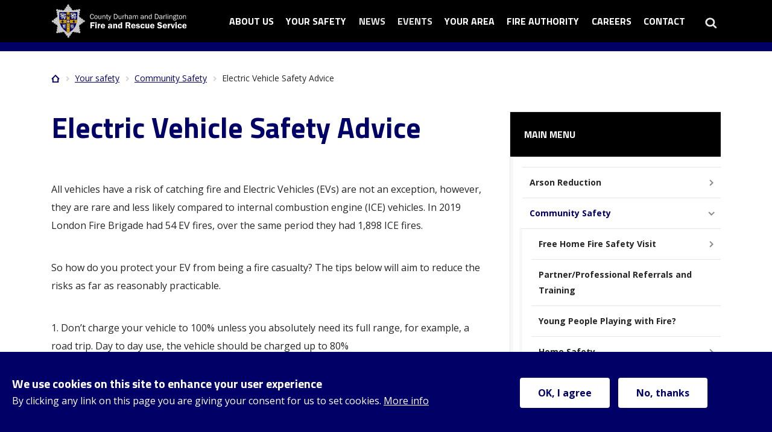

--- FILE ---
content_type: text/html; charset=UTF-8
request_url: https://www.ddfire.gov.uk/electric-vehicle-safety-advice
body_size: 26814
content:
<!DOCTYPE html>
<html lang="en" dir="ltr">
  <head>
    <meta charset="utf-8" />
<script async src="https://www.googletagmanager.com/gtag/js?id=G-GBMMTTTS4R"></script>
<script>window.dataLayer = window.dataLayer || [];function gtag(){dataLayer.push(arguments)};gtag("js", new Date());gtag("set", "developer_id.dMDhkMT", true);gtag("config", "G-GBMMTTTS4R", {"groups":"default","page_placeholder":"PLACEHOLDER_page_location","allow_ad_personalization_signals":false});gtag("config", "UA-7552748-1", {"groups":"default","anonymize_ip":true,"page_placeholder":"PLACEHOLDER_page_path","allow_ad_personalization_signals":false});</script>
<meta name="description" content="All vehicles have a risk of catching fire and Electric Vehicles (EVs) are not an exception, however, they are rare and less likely compared to internal combustion engine (ICE) vehicles. In 2019 London Fire Brigade had 54 EV fires, over the same period they had 1,898 ICE fires. So how do you protect your EV from being a fire casualty? The tips below will aim to reduce the risks as far as reasonably practicable. 1. Don’t charge your vehicle to 100% unless you absolutely need its full range, for example, a road trip. Day to day use, the vehicle should be charged up to 80%" />
<link rel="canonical" href="https://www.ddfire.gov.uk/electric-vehicle-safety-advice" />
<meta name="Generator" content="Drupal 10 (https://www.drupal.org)" />
<meta name="MobileOptimized" content="width" />
<meta name="HandheldFriendly" content="true" />
<meta name="viewport" content="width=device-width, initial-scale=1.0" />
<style>div#sliding-popup, div#sliding-popup .eu-cookie-withdraw-banner, .eu-cookie-withdraw-tab {background: #0779bf} div#sliding-popup.eu-cookie-withdraw-wrapper { background: transparent; } #sliding-popup h1, #sliding-popup h2, #sliding-popup h3, #sliding-popup p, #sliding-popup label, #sliding-popup div, .eu-cookie-compliance-more-button, .eu-cookie-compliance-secondary-button, .eu-cookie-withdraw-tab { color: #ffffff;} .eu-cookie-withdraw-tab { border-color: #ffffff;}</style>
<link rel="icon" href="/themes/cddfrs/favicon.png" type="image/png" />

    <title>Electric Vehicle Safety Advice | County Durham and Darlington Fire and Rescue Service</title>
    <link rel="stylesheet" media="all" href="/sites/default/files/css/css_NeA62xq5kTAvxbipNiXDmAdL0kklQdaRPEfTlCkSmvQ.css?delta=0&amp;language=en&amp;theme=cddfrs&amp;include=eJyFj-EKwyAMhF_I1UcqqV5FGo0YHXNPPzfWP2PQP8l9ycFxzvu9qg0sG_FN2-CYg3FMqsNupDh1gioF6MlZ_PxJxVQ1EccnDPrqRI6IuVLhSNnB_juuHjt1bgaPNgMP62svxMsXTYUWyRrvWBNytz-8bBV0FIm5XVrTe166zuI6tCF9ir8Ah9BwXw" />
<link rel="stylesheet" media="all" href="/sites/default/files/css/css_ruNdl9hXEhQfaFCZF8WaQ3axI3AmQ-QIksLUCm0UAws.css?delta=1&amp;language=en&amp;theme=cddfrs&amp;include=eJyFj-EKwyAMhF_I1UcqqV5FGo0YHXNPPzfWP2PQP8l9ycFxzvu9qg0sG_FN2-CYg3FMqsNupDh1gioF6MlZ_PxJxVQ1EccnDPrqRI6IuVLhSNnB_juuHjt1bgaPNgMP62svxMsXTYUWyRrvWBNytz-8bBV0FIm5XVrTe166zuI6tCF9ir8Ah9BwXw" />

    
  </head>
  <body class="path-node page-node-type-page no-sidebars">
        <a href="#main-content" class="visually-hidden focusable skip-link">
      Skip to main content
    </a>
    
      <div class="dialog-off-canvas-main-canvas" data-off-canvas-main-canvas>
    
<header class="l-header" role="banner">
  <div class="l-search">
    <div class="container">
      <div class="row">
          <div class="region region-search col-12">
    <div class="search-block-form settings-tray-editable block block-search container-inline" data-drupal-selector="search-block-form" id="block-searchform" role="search" data-drupal-settingstray="editable">
  
      <h2>Site search</h2>
    
      <form data-block="search" action="/search/node" method="get" id="search-block-form" accept-charset="UTF-8">
  <div class="js-form-item form-item js-form-type-search form-type-search js-form-item-keys form-item-keys form-no-label">
      <label for="edit-keys" class="visually-hidden">Search</label>
        <input title="Enter the terms you wish to search for." data-drupal-selector="edit-keys" type="search" id="edit-keys" name="keys" value="" size="15" maxlength="128" class="form-search" />

        </div>
<div data-drupal-selector="edit-actions" class="form-actions js-form-wrapper form-wrapper" id="edit-actions"><input data-drupal-selector="edit-submit" type="submit" id="edit-submit" value="Search" class="button js-form-submit form-submit" />
</div>

</form>

  </div>

  </div>

      </div>
    </div>
  </div>
  <div class="l-navigation">
    <div class="container">
      <div class="row">
          <div class="region region-branding col-8 col-lg-3">
    <div id="block-sitebranding" class="settings-tray-editable block block-system block-system-branding-block" data-drupal-settingstray="editable">
  
    
        <a href="/" rel="home" class="site-logo">
      <img src="/themes/cddfrs/logo.svg" alt="Home" />
    </a>
      </div>

  </div>

          <div class="region region-navigation col-4 col-lg-9">
    <div id="block-horizontalmenu" class="settings-tray-editable block block-responsive-menu block-responsive-menu-horizontal-menu" data-drupal-settingstray="editable">
  
    
      <nav class="responsive-menu-block-wrapper">
  
              <ul id="horizontal-menu" class="horizontal-menu">
                    <li class="menu-item">
        <button type="button">About us</button>
              </li>
                <li class="menu-item">
        <button type="button">Your safety</button>
              </li>
                <li class="menu-item">
        <a href="/news" data-drupal-link-system-path="news">News</a>
              </li>
                <li class="menu-item">
        <a href="/events" data-drupal-link-system-path="events">Events</a>
              </li>
                <li class="menu-item">
        <button type="button">Your area</button>
              </li>
                <li class="menu-item">
        <button type="button">Fire authority</button>
              </li>
                <li class="menu-item">
        <button type="button">Careers</button>
              </li>
                <li class="menu-item">
        <button type="button">Contact</button>
              </li>
        </ul>
  


</nav>
  </div>
<nav role="navigation" aria-labelledby="block-megamenu-menu" id="block-megamenu" class="settings-tray-editable block block-menu navigation menu--mega-menu" data-drupal-settingstray="editable">
            
  <h2 class="visually-hidden" id="block-megamenu-menu">Mega menu</h2>
  

        
  <ul data-region="navigation" data-block="navigation" class="menu menu-level-0">
              
      <li class="menu-item">
                                                                                                                                      <button class="menu-link--button" data-drupal-link-system-path="https://www.ddfire.gov.uk/about-us" type="button">About us</button>
                                
  
  <div class="menu_link_content menu-link-contentmega-menu view-mode-default menu-dropdown menu-dropdown-0 menu-type-default">
              <div class="layout layout--onecol">
  <div class="container">

    
    <div class="row">

              <div  class="layout__region layout__region--content col-12">
          
   <nav  class="block block-menu navigation menu--main">
    
                      
              
              <ul class="menu">
                    <li class="menu-item menu-item--expanded">
        <a href="/who-we-are" data-drupal-link-system-path="node/7">Who We Are</a>
                                <ul class="menu">
                    <li class="menu-item">
        <a href="/service-leadership-team" data-drupal-link-system-path="node/8">Service Leadership Team</a>
              </li>
                <li class="menu-item">
        <a href="/departments-and-functions" data-drupal-link-system-path="node/10">Departments and Functions</a>
              </li>
                <li class="menu-item">
        <a href="/service-leadership-team-biographies" data-drupal-link-system-path="node/976">Service Leadership Team Biographies</a>
              </li>
        </ul>
  
              </li>
                <li class="menu-item menu-item--expanded">
        <a href="/what-we-do" data-drupal-link-system-path="node/11">What We Do</a>
                                <ul class="menu">
                    <li class="menu-item">
        <a href="/our-vision" data-drupal-link-system-path="node/12">Our Vision</a>
              </li>
                <li class="menu-item">
        <a href="/our-statutory-duties" data-drupal-link-system-path="node/13">Our Statutory Duties</a>
              </li>
                <li class="menu-item">
        <a href="/map-service-area" data-drupal-link-system-path="node/19">Map of the Service Area</a>
              </li>
        </ul>
  
              </li>
                <li class="menu-item menu-item--expanded">
        <a href="/our-priorities" data-drupal-link-system-path="node/20">Our Priorities</a>
                                <ul class="menu">
                    <li class="menu-item">
        <a href="/service-plans-and-strategies" data-drupal-link-system-path="node/22">Service Plans and Strategies</a>
              </li>
                <li class="menu-item">
        <a href="/community-risk-consultation" data-drupal-link-system-path="node/1737">Community Risk Consultation</a>
              </li>
                <li class="menu-item menu-item--collapsed">
        <a href="/equality-diversity-and-inclusion" data-drupal-link-system-path="node/24">Equality, Diversity and Inclusion</a>
              </li>
                <li class="menu-item">
        <a href="/customer-care-charter" data-drupal-link-system-path="node/33">Customer Care Charter</a>
              </li>
                <li class="menu-item">
        <a href="/emergency-response" data-drupal-link-system-path="node/1586">Emergency Response</a>
              </li>
                <li class="menu-item">
        <a href="/comments-compliments-and-complaints" data-drupal-link-system-path="node/1764">Comments, Compliments and Complaints</a>
              </li>
                <li class="menu-item menu-item--collapsed">
        <a href="/environmental-and-sustainability-charter" data-drupal-link-system-path="node/1921">Environmental and Sustainability Charter</a>
              </li>
        </ul>
  
              </li>
                <li class="menu-item menu-item--expanded">
        <a href="/our-performance" data-drupal-link-system-path="node/35">Our Performance</a>
                                <ul class="menu">
                    <li class="menu-item">
        <a href="/station-risks" data-drupal-link-system-path="node/1731">Station Risks</a>
              </li>
                <li class="menu-item">
        <a href="/incident-types-we-attend" data-drupal-link-system-path="node/36">Incident Types We Attend</a>
              </li>
                <li class="menu-item">
        <a href="/service-area-statistics-and-facts" data-drupal-link-system-path="node/1205">Service Area Statistics and Facts</a>
              </li>
                <li class="menu-item">
        <a href="/control-calls" data-drupal-link-system-path="node/1552">Control calls</a>
              </li>
                <li class="menu-item">
        <a href="/fire-incident-statistics" data-drupal-link-system-path="node/44">Fire Incident Statistics</a>
              </li>
                <li class="menu-item">
        <a href="/false-alarm-incident-statistics" data-drupal-link-system-path="node/636">False Alarm Incident Statistics</a>
              </li>
                <li class="menu-item">
        <a href="/special-service-incident-statistics" data-drupal-link-system-path="node/637">Special Service Incident Statistics</a>
              </li>
        </ul>
  
              </li>
                <li class="menu-item menu-item--expanded">
        <a href="/financial-governance" data-drupal-link-system-path="node/46">Financial Governance</a>
                                <ul class="menu">
                    <li class="menu-item">
        <a href="/about-your-council-tax" data-drupal-link-system-path="node/47">About Your Council Tax</a>
              </li>
                <li class="menu-item">
        <a href="/revenue-and-capital-budgets" data-drupal-link-system-path="node/54">Revenue and Capital Budgets</a>
              </li>
                <li class="menu-item menu-item--collapsed">
        <a href="/statement-accounts" data-drupal-link-system-path="node/55">Statement of Accounts</a>
              </li>
                <li class="menu-item">
        <a href="/national-fraud-initiative" data-drupal-link-system-path="node/1387">National Fraud Initiative</a>
              </li>
                <li class="menu-item">
        <a href="/reserves-strategy" title="" data-drupal-link-system-path="node/1464">Reserves Strategy</a>
              </li>
        </ul>
  
              </li>
                <li class="menu-item menu-item--expanded">
        <a href="/access-information" data-drupal-link-system-path="node/57">Access to Information</a>
                                <ul class="menu">
                    <li class="menu-item">
        <a href="/freedom-information-foi" data-drupal-link-system-path="node/60">Freedom of Information (FOI)</a>
              </li>
                <li class="menu-item menu-item--collapsed">
        <a href="/transparency" data-drupal-link-system-path="node/66">Transparency</a>
              </li>
                <li class="menu-item">
        <a href="/accessibility-and-access-information" title="" data-drupal-link-system-path="node/383">Accessibility information and help</a>
              </li>
                <li class="menu-item">
        <a href="/report-problem-website" data-drupal-link-system-path="node/1388">Report a problem with the website</a>
              </li>
                <li class="menu-item">
        <a href="/accessibility-statement-county-durham-and-darlington-fire-and-rescue-service-cddfrs" data-drupal-link-system-path="node/1601">Accessibility statement for County Durham and Darlington Fire and Rescue Service (CDDFRS)</a>
              </li>
                <li class="menu-item">
        <a href="/comments-compliments-and-complaints-form-0" data-drupal-link-system-path="node/1377">Comments, Compliments and Complaints Form</a>
              </li>
                <li class="menu-item">
        <a href="/data-protection-and-privacy-information" data-drupal-link-system-path="node/1405">Data Protection and Privacy Information</a>
              </li>
                <li class="menu-item">
        <a href="/help" data-drupal-link-system-path="node/352">Help</a>
              </li>
        </ul>
  
              </li>
                <li class="menu-item menu-item--expanded">
        <a href="/county-durham-and-darlington-local-resilience-forum" data-drupal-link-system-path="node/1683">Local Resilience Forum</a>
                                <ul class="menu">
                    <li class="menu-item">
        <a href="/protect-yourself-and-your-community" data-drupal-link-system-path="node/1684">LRF Community Resilience</a>
              </li>
        </ul>
  
              </li>
        </ul>
  


      </nav>

        </div>
      
    </div>
  </div>
</div>

      </div>



                              
              </li>
                  
      <li class="menu-item">
                                                                                                                                      <button class="menu-link--button" data-drupal-link-system-path="https://www.ddfire.gov.uk/your-safety" type="button">Your safety</button>
                                
  
  <div class="menu_link_content menu-link-contentmega-menu view-mode-default menu-dropdown menu-dropdown-0 menu-type-default">
              <div class="layout layout--onecol">
  <div class="container">

    
    <div class="row">

              <div  class="layout__region layout__region--content col-12">
          
   <nav  class="block block-menu navigation menu--main">
    
                      
              
              <ul class="menu">
                    <li class="menu-item menu-item--expanded">
        <a href="/arson-reduction" data-drupal-link-system-path="node/1859">Arson Reduction</a>
                                <ul class="menu">
                    <li class="menu-item">
        <a href="/agricultural-grassland" data-drupal-link-system-path="node/1860">Agricultural &amp; Grassland</a>
              </li>
                <li class="menu-item">
        <a href="/businesses" data-drupal-link-system-path="node/1861">Businesses</a>
              </li>
                <li class="menu-item">
        <a href="/fly-tipping" data-drupal-link-system-path="node/1862">Fly-tipping</a>
              </li>
                <li class="menu-item">
        <a href="/homes-waste-management" data-drupal-link-system-path="node/1863">Homes &amp; Waste Management</a>
              </li>
                <li class="menu-item">
        <a href="/vehicles" data-drupal-link-system-path="node/1864">Vehicles</a>
              </li>
        </ul>
  
              </li>
                <li class="menu-item menu-item--expanded menu-item--active-trail">
        <a href="/community-safety" data-drupal-link-system-path="node/130">Community Safety</a>
                                <ul class="menu">
                    <li class="menu-item menu-item--collapsed">
        <a href="/free-home-fire-safety-visit" data-drupal-link-system-path="node/1381">Free Home Fire Safety Visit</a>
              </li>
                <li class="menu-item">
        <a href="/partnerprofessional-referrals-and-training" data-drupal-link-system-path="node/1712">Partner/Professional Referrals and Training</a>
              </li>
                <li class="menu-item">
        <a href="/fire-safety-interventions" data-drupal-link-system-path="node/1576">Young People Playing with Fire?</a>
              </li>
                <li class="menu-item menu-item--collapsed">
        <a href="/home-safety" data-drupal-link-system-path="node/131">Home Safety</a>
              </li>
                <li class="menu-item menu-item--collapsed">
        <a href="/road-safety" data-drupal-link-system-path="node/157">Road Safety</a>
              </li>
                <li class="menu-item">
        <a href="/safeguarding" data-drupal-link-system-path="node/1131">Safeguarding</a>
              </li>
                <li class="menu-item">
        <a href="/water-safety" data-drupal-link-system-path="node/422">Water Safety</a>
              </li>
                <li class="menu-item menu-item--collapsed">
        <a href="/children-and-young-people" data-drupal-link-system-path="node/176">Young People</a>
              </li>
                <li class="menu-item">
        <a href="/e-bikes-and-e-scooters" data-drupal-link-system-path="node/1916">E-Bikes and E-Scooters</a>
              </li>
                <li class="menu-item menu-item--active-trail">
        <a href="/electric-vehicle-safety-advice" data-drupal-link-system-path="node/1800" class="is-active" aria-current="page">Electric Vehicle Safety Advice</a>
              </li>
                <li class="menu-item">
        <a href="/firestoppers" data-drupal-link-system-path="node/1667">FireStoppers</a>
              </li>
                <li class="menu-item">
        <a href="/product-safety-recall" data-drupal-link-system-path="node/2059">Product Safety Recall</a>
              </li>
                <li class="menu-item">
        <a href="/universitystudents" data-drupal-link-system-path="node/1896">Tips for University Students</a>
              </li>
        </ul>
  
              </li>
                <li class="menu-item menu-item--expanded">
        <a href="/business-fire-safety" data-drupal-link-system-path="node/214">Business Fire Safety</a>
                                <ul class="menu">
                    <li class="menu-item menu-item--collapsed">
        <a href="/automatic-fire-alarms-afas" data-drupal-link-system-path="node/1873">Automatic Fire Alarms (AFA&#039;s)</a>
              </li>
                <li class="menu-item menu-item--collapsed">
        <a href="/battery-energy-storage-systems-bess" data-drupal-link-system-path="node/2015">Battery Energy Storage Systems (BESS)</a>
              </li>
                <li class="menu-item menu-item--collapsed">
        <a href="/building-safety-information-upload" data-drupal-link-system-path="node/1804">Building Safety Information Upload</a>
              </li>
                <li class="menu-item">
        <a href="/business-fire-safety-awareness-tool" data-drupal-link-system-path="node/1797">Business Fire Safety Awareness Tool</a>
              </li>
                <li class="menu-item menu-item--collapsed">
        <a href="/business-fire-safety-tips" data-drupal-link-system-path="node/1732">Business Fire Safety Guidance Videos</a>
              </li>
                <li class="menu-item">
        <a href="/new-changes-fire-safety-legislation" data-drupal-link-system-path="node/1769">Fire Safety (England) Regulations 2022</a>
              </li>
                <li class="menu-item">
        <a href="/fire-safety-responsibilities-under-section-156-building-safety-act-2022" data-drupal-link-system-path="node/1869">Fire Safety Responsibilities under Section 156 of the Building Safety Act 2022</a>
              </li>
                <li class="menu-item">
        <a href="/fire-safety-farm" data-drupal-link-system-path="node/1936">Fire Safety on the farm</a>
              </li>
                <li class="menu-item">
        <a href="/primary-authority-scheme" data-drupal-link-system-path="node/1734">Primary Authority Scheme</a>
              </li>
                <li class="menu-item">
        <a href="/report-business-fire-safety-concern" data-drupal-link-system-path="node/2118">Report a Business Fire Safety Concern</a>
              </li>
                <li class="menu-item">
        <a href="/residential-personal-emergency-evacuation-plans-residential-peeps" data-drupal-link-system-path="node/2116">Residential Personal Emergency Evacuation Plans (Residential PEEPs)</a>
              </li>
                <li class="menu-item menu-item--collapsed">
        <a href="/guidance" data-drupal-link-system-path="node/418">Guidance</a>
              </li>
        </ul>
  
              </li>
        </ul>
  


      </nav>

        </div>
      
    </div>
  </div>
</div>

      </div>



                              
              </li>
                  
      <li class="menu-item">
                                                    <a href="/news" data-drupal-link-system-path="news">News</a>
                                
  
  <div class="menu_link_content menu-link-contentmega-menu view-mode-default menu-dropdown menu-dropdown-0 menu-type-default">
              <div class="layout layout--onecol">
  <div class="container">

    
    <div class="row">

              <div  class="layout__region layout__region--content col-12">
          
        </div>
      
    </div>
  </div>
</div>

      </div>



                                  </li>
                  
      <li class="menu-item">
                                                    <a href="/events" data-drupal-link-system-path="events">Events</a>
                                
  
  <div class="menu_link_content menu-link-contentmega-menu view-mode-default menu-dropdown menu-dropdown-0 menu-type-default">
              <div class="layout layout--onecol">
  <div class="container">

    
    <div class="row">

              <div  class="layout__region layout__region--content col-12">
          
        </div>
      
    </div>
  </div>
</div>

      </div>



                                  </li>
                  
      <li class="menu-item">
                                                                                                                                      <button class="menu-link--button" data-drupal-link-system-path="https://www.ddfire.gov.uk/your-area" type="button">Your area</button>
                                
  
  <div class="menu_link_content menu-link-contentmega-menu view-mode-default menu-dropdown menu-dropdown-0 menu-type-default">
              <div class="layout layout--onecol">
  <div class="container">

    
    <div class="row">

              <div  class="layout__region layout__region--content col-12">
          
   <nav  class="block block-menu navigation menu--main">
    
                      
              
              <ul class="menu">
                    <li class="menu-item menu-item--expanded">
        <a href="/north-division" data-drupal-link-system-path="node/261">North Division</a>
                                <ul class="menu">
                    <li class="menu-item">
        <a href="/high-handenhold-fire-station" data-drupal-link-system-path="node/256">High Handenhold Fire Station</a>
              </li>
                <li class="menu-item">
        <a href="/consett-community-fire-station" data-drupal-link-system-path="node/255">Consett Community Fire Station</a>
              </li>
                <li class="menu-item">
        <a href="/seaham-fire-station" data-drupal-link-system-path="node/262">Seaham Fire Station</a>
              </li>
                <li class="menu-item">
        <a href="/peterlee-fire-station" data-drupal-link-system-path="node/259">Peterlee Fire Station</a>
              </li>
                <li class="menu-item">
        <a href="/wheatley-hill-fire-station" data-drupal-link-system-path="node/267">Wheatley Hill Fire Station</a>
              </li>
                <li class="menu-item">
        <a href="/durham-fire-station" data-drupal-link-system-path="node/258">Durham Fire Station</a>
              </li>
                <li class="menu-item">
        <a href="/stanhope-fire-station" data-drupal-link-system-path="node/273">Stanhope Fire Station</a>
              </li>
                <li class="menu-item">
        <a href="/crook-fire-station" data-drupal-link-system-path="node/257">Crook Fire Station</a>
              </li>
        </ul>
  
              </li>
                <li class="menu-item menu-item--expanded">
        <a href="/south-division" data-drupal-link-system-path="node/260">South Division</a>
                                <ul class="menu">
                    <li class="menu-item">
        <a href="/spennymoor-community-fire-station" data-drupal-link-system-path="node/270">Spennymoor Community Fire Station</a>
              </li>
                <li class="menu-item">
        <a href="/sedgefield-fire-station" data-drupal-link-system-path="node/269">Sedgefield Fire Station</a>
              </li>
                <li class="menu-item">
        <a href="/newton-aycliffe-fire-station" data-drupal-link-system-path="node/268">Newton Aycliffe Fire Station</a>
              </li>
                <li class="menu-item">
        <a href="/bishop-auckland-community-fire-station" data-drupal-link-system-path="node/271">Bishop Auckland Community Fire Station</a>
              </li>
                <li class="menu-item">
        <a href="/middleton-teesdale-fire-station" data-drupal-link-system-path="node/272">Middleton-in-Teesdale Fire Station</a>
              </li>
                <li class="menu-item">
        <a href="/barnard-castle-emergency-services" data-drupal-link-system-path="node/253">Barnard Castle Emergency Services</a>
              </li>
                <li class="menu-item">
        <a href="/darlington-fire-station" data-drupal-link-system-path="node/254">Darlington Fire Station</a>
              </li>
        </ul>
  
              </li>
        </ul>
  


      </nav>

        </div>
      
    </div>
  </div>
</div>

      </div>



                              
              </li>
                  
      <li class="menu-item">
                                                                                                                                      <button class="menu-link--button" data-drupal-link-system-path="https://www.ddfire.gov.uk/combined-fire-authority" type="button">Fire authority</button>
                                
  
  <div class="menu_link_content menu-link-contentmega-menu view-mode-default menu-dropdown menu-dropdown-0 menu-type-default">
              <div class="layout layout--onecol">
  <div class="container">

    
    <div class="row">

              <div  class="layout__region layout__region--content col-12">
          
   <nav  class="block block-menu navigation menu--main">
    
                      
              
              <ul class="menu">
                    <li class="menu-item menu-item--expanded">
        <a href="/what-combined-fire-authority" data-drupal-link-system-path="node/80">What is the Combined Fire Authority</a>
                                <ul class="menu">
                    <li class="menu-item">
        <a href="/membership" data-drupal-link-system-path="node/460">Membership</a>
              </li>
                <li class="menu-item menu-item--collapsed">
        <a href="/member-transparencyethics-and-standards" data-drupal-link-system-path="node/458">Member Transparency/Ethics and Standards</a>
              </li>
        </ul>
  
              </li>
                <li class="menu-item menu-item--expanded">
        <a href="/meetings" data-drupal-link-system-path="node/87">Meetings</a>
                                <ul class="menu">
                    <li class="menu-item">
        <a href="/calendar-meetings" data-drupal-link-system-path="node/456">Calendar of meetings</a>
              </li>
                <li class="menu-item menu-item--collapsed">
        <a href="/cfa-meetings-agendas-and-papers" data-drupal-link-system-path="node/462">Meetings Agendas and Papers</a>
              </li>
                <li class="menu-item menu-item--collapsed">
        <a href="/cfa-committees" data-drupal-link-system-path="node/461">Committees</a>
              </li>
        </ul>
  
              </li>
                <li class="menu-item menu-item--expanded">
        <a href="/governance" data-drupal-link-system-path="node/95">Governance</a>
                                <ul class="menu">
                    <li class="menu-item">
        <a href="/annual-governance-statement" data-drupal-link-system-path="node/52">Annual Governance Statement</a>
              </li>
                <li class="menu-item">
        <a href="/code-corporate-governance" data-drupal-link-system-path="node/84">Code of Corporate Governance</a>
              </li>
                <li class="menu-item">
        <a href="/constitution-1" data-drupal-link-system-path="node/1858">Constitution</a>
              </li>
                <li class="menu-item">
        <a href="/statement-assurance" data-drupal-link-system-path="node/463">Statement of Assurance</a>
              </li>
        </ul>
  
              </li>
        </ul>
  


      </nav>

        </div>
      
    </div>
  </div>
</div>

      </div>



                              
              </li>
                  
      <li class="menu-item">
                                                                                                                                      <button class="menu-link--button" data-drupal-link-system-path="https://www.ddfire.gov.uk/careers" type="button">Careers</button>
                                
  
  <div class="menu_link_content menu-link-contentmega-menu view-mode-default menu-dropdown menu-dropdown-0 menu-type-default">
              <div class="layout layout--onecol">
  <div class="container">

    
    <div class="row">

              <div  class="layout__region layout__region--content col-12">
          
   <nav  class="block block-menu navigation menu--main">
    
                      
              
              <ul class="menu">
                    <li class="menu-item menu-item--expanded">
        <a href="/call-firefighters-applications-now-open" data-drupal-link-system-path="node/423">On-call firefighters</a>
                                <ul class="menu">
                    <li class="menu-item">
        <a href="/apply-now-be-call-firefighter" data-drupal-link-system-path="node/427">Apply now to be an on-call firefighter</a>
              </li>
                <li class="menu-item">
        <a href="/what-call-firefighter" data-drupal-link-system-path="node/425">Role and eligibility to become an on-call firefighter  </a>
              </li>
                <li class="menu-item">
        <a href="/general-information-about-call-role" data-drupal-link-system-path="node/1735">General Information About the On-call Role</a>
              </li>
                <li class="menu-item">
        <a href="/call-firefighter-pay-explained" data-drupal-link-system-path="node/428">On-call firefighter pay explained</a>
              </li>
        </ul>
  
              </li>
                <li class="menu-item">
        <a href="/non-uniformed-staff" data-drupal-link-system-path="node/410">Non-Uniformed Staff</a>
              </li>
                <li class="menu-item">
        <a href="/fire-control-operators" data-drupal-link-system-path="node/411">Fire Control Operators</a>
              </li>
                <li class="menu-item menu-item--expanded">
        <a href="/job-openings" data-drupal-link-system-path="node/412">Job Openings</a>
              </li>
        </ul>
  


      </nav>

        </div>
      
    </div>
  </div>
</div>

      </div>



                              
              </li>
                  
      <li class="menu-item">
                                                                                                                                      <button class="menu-link--button" data-drupal-link-system-path="https://www.ddfire.gov.uk/contact-us" type="button">Contact</button>
                                
  
  <div class="menu_link_content menu-link-contentmega-menu view-mode-default menu-dropdown menu-dropdown-0 menu-type-default">
              <div class="layout layout--onecol">
  <div class="container">

    
    <div class="row">

              <div  class="layout__region layout__region--content col-12">
          
   <nav  class="block block-menu navigation menu--main">
    
                      
              
      </nav>

        </div>
      
    </div>
  </div>
</div>

      </div>



                              
              </li>
          </ul>



  </nav>
<div id="block-responsivemenumobileicon" class="responsive-menu-toggle-wrapper responsive-menu-toggle settings-tray-editable block block-responsive-menu block-responsive-menu-toggle" data-drupal-settingstray="editable">
  
    
      <a id="toggle-icon" class="toggle responsive-menu-toggle-icon" title="Menu" href="#off-canvas">
  <span class="icon"></span><span class="label">Menu</span>
</a>
  </div>

    <a id="search-open" href="#">Search</a>
  </div>

      </div>
    </div>
  </div>
</header>

<main role="main">
  <a id="main-content" tabindex="-1"></a>
  <div class="l-content">
    <div class="container">
            <div class="row">
          <div class="region region-breadcrumbs col-12">
    <div id="block-breadcrumbs" class="settings-tray-editable block block-system block-system-breadcrumb-block" data-drupal-settingstray="editable">
  
    
        <nav class="breadcrumb" role="navigation" aria-labelledby="system-breadcrumb">
    <h2 id="system-breadcrumb" class="visually-hidden">Breadcrumb</h2>
    <ol>
          <li>
                  <a href="/">Home</a>
              </li>
          <li>
                  <a href="/your-safety">Your safety</a>
              </li>
          <li>
                  <a href="/community-safety">Community Safety</a>
              </li>
          <li>
                  Electric Vehicle Safety Advice
              </li>
        </ol>
  </nav>

  </div>

  </div>

      </div>
            <div class="row">
              <div class="col-12 col-lg-8">
            <div class="region region-content">
    <div id="block-cddfrs-pagetitle" class="block block-core block-page-title-block">
  
    
      
  <h1 class="page-title"><span class="field field--name-title field--type-string field--label-hidden">Electric Vehicle Safety Advice</span>
</h1>


  </div>
<div id="block-cddfrs-messages" class="settings-tray-editable block block-system block-system-messages-block" data-drupal-settingstray="editable">
  
    
      <div data-drupal-messages-fallback class="hidden"></div>
  </div>
<div id="block-ddfire-system-main" class="block block-system block-system-main-block">
  
    
      
<article class="node node--type-page node--view-mode-full">

  
    

  
  <div class="node__content">
    <div class="layout layout--onecol">
  <div class="container">

    
    <div class="row">

              <div  class="layout__region layout__region--content col-12">
          <div class="block block-layout-builder block-field-blocknodepagebody">
  
    
      
            <div class="clearfix text-formatted field field--name-body field--type-text-with-summary field--label-hidden field__item"><p>All vehicles have a risk of catching fire and Electric Vehicles (EVs) are not an exception, however, they are rare and less likely compared to internal combustion engine (ICE) vehicles. In 2019 London Fire Brigade had 54 EV fires, over the same period they had 1,898 ICE fires.</p>

<p>So how do you protect your EV from being a fire casualty? The tips below will aim to reduce the risks as far as reasonably practicable.</p>

<p>1. Don’t charge your vehicle to 100% unless you absolutely need its full range, for example, a road trip. Day to day use, the vehicle should be charged up to 80%</p>

<p>2. Don’t charge your car immediately after a journey, particularly long journey’s. The battery will be hot and charging will further increase the battery temperature.</p>

<p>3. Make sure you follow the manufacturer’s instructions when charging your vehicle, and never use a charging point that isn’t compatible with the make of your car.</p>

<p>4. If you are charging from a 13A mains socket in your home, ensure the wiring in your property has been checked prior to doing so. Old wiring may not be able to cope with the demand from charging your vehicle overnight and risk a fire in your property.</p>

<p>5. Have your car regularly inspected/serviced at an EV specialist or car manufacturers dealership.</p>

<p>6. Where possible, charge your car on your drive rather than in a garage. Fit a smoke detector in your garage if this is your primary charging location.</p>

<p>7. Have your home charge point installed by a qualified and competent person. Any signs of damage or wear and tear should also be examined by a competent person.</p>

<p>8. Check your charge point manufacturer for any product recalls or safety notes quarterly.</p>

<p>9. Check your car manufacturer for any product recalls or safety notes quarterly, including charge cables.</p>

<p>10. Do not use a damaged charge cable or charge point. If these are public points, report them to the provider.</p>

<p>11. If you have any accidents, even small bumps that only appear to cause cosmetic damage, have the vehicle battery inspected by an EV specialist or car dealership. Even the smallest dent to a battery pack can cause it to catch fire.</p>

<p>12. If your vehicle does unfortunately catch fire, get to a point of safety and call 999. Do not attempt to try and extinguish the fire yourself as this is unlikely to be effective.</p></div>
      
  </div>

        </div>
      
    </div>
  </div>
</div>

  </div>

</article>

  </div>

  </div>

        </div>
        <div class="col-12 col-lg-4">
            <div class="region region-sidebar">
    
 <nav aria-labelledby="block-mainmenu-2-menu" id="block-mainmenu-2" class="settings-tray-editable block block-menu navigation menu--main" data-drupal-settingstray="editable">
  
                  
      <h2 id="block-mainmenu-2-menu">Main menu</h2>
      
    
              
              <ul data-block="sidebar" class="menu">
                    <li class="menu-item menu-item--collapsed">
        <a href="/arson-reduction" data-drupal-link-system-path="node/1859">Arson Reduction</a>
              </li>
                <li class="menu-item menu-item--expanded menu-item--active-trail">
        <a href="/community-safety" data-drupal-link-system-path="node/130">Community Safety</a>
                                <ul class="menu">
                    <li class="menu-item menu-item--collapsed">
        <a href="/free-home-fire-safety-visit" data-drupal-link-system-path="node/1381">Free Home Fire Safety Visit</a>
              </li>
                <li class="menu-item">
        <a href="/partnerprofessional-referrals-and-training" data-drupal-link-system-path="node/1712">Partner/Professional Referrals and Training</a>
              </li>
                <li class="menu-item">
        <a href="/fire-safety-interventions" data-drupal-link-system-path="node/1576">Young People Playing with Fire?</a>
              </li>
                <li class="menu-item menu-item--collapsed">
        <a href="/home-safety" data-drupal-link-system-path="node/131">Home Safety</a>
              </li>
                <li class="menu-item menu-item--collapsed">
        <a href="/road-safety" data-drupal-link-system-path="node/157">Road Safety</a>
              </li>
                <li class="menu-item">
        <a href="/safeguarding" data-drupal-link-system-path="node/1131">Safeguarding</a>
              </li>
                <li class="menu-item">
        <a href="/water-safety" data-drupal-link-system-path="node/422">Water Safety</a>
              </li>
                <li class="menu-item menu-item--collapsed">
        <a href="/children-and-young-people" data-drupal-link-system-path="node/176">Young People</a>
              </li>
                <li class="menu-item">
        <a href="/e-bikes-and-e-scooters" data-drupal-link-system-path="node/1916">E-Bikes and E-Scooters</a>
              </li>
                <li class="menu-item menu-item--active-trail">
        <a href="/electric-vehicle-safety-advice" data-drupal-link-system-path="node/1800" class="is-active" aria-current="page">Electric Vehicle Safety Advice</a>
              </li>
                <li class="menu-item">
        <a href="/firestoppers" data-drupal-link-system-path="node/1667">FireStoppers</a>
              </li>
                <li class="menu-item">
        <a href="/product-safety-recall" data-drupal-link-system-path="node/2059">Product Safety Recall</a>
              </li>
                <li class="menu-item">
        <a href="/universitystudents" data-drupal-link-system-path="node/1896">Tips for University Students</a>
              </li>
        </ul>
  
              </li>
                <li class="menu-item menu-item--collapsed">
        <a href="/business-fire-safety" data-drupal-link-system-path="node/214">Business Fire Safety</a>
              </li>
        </ul>
  


      </nav>

  </div>

        </div>
            </div>
    </div>
  </div>
</main>

<footer class="l-footer" role="contentinfo">
  <div class="l-footer-links">
    <div class="container">
      <div class="row">
      <div class="col-12 col-lg-3">
        <img src="/themes/cddfrs/logo.svg" alt="Home" />
        <div class="social-media-links">
  <a class="social-icon social-icon--contact" href="/contact">Contact</a>
  <a class="social-icon social-icon--facebook" href="https://www.facebook.com/pages/County-Durham-Darlington-Fire-Rescue-Service/245498638943">Facebook</a>
  <a class="social-icon social-icon--x" href="https://x.com/CDDFRS">Twitter</a>
  <a class="social-icon social-icon--instagram" href="https://www.instagram.com/cddfrs">Instagram</a>
  <a class="social-icon social-icon--rss" href="/rss.xml">RSS</a>
</div>
        
      </div>
          <div class="region region-footer-first col-12 col-lg-3">
    <nav role="navigation" aria-labelledby="block-footer-menu" id="block-footer" class="settings-tray-editable block block-menu navigation menu--footer" data-drupal-settingstray="editable">
      
  <h2 id="block-footer-menu">Your Fire Service</h2>
  

        
              <ul data-block="footer_first" class="menu">
                    <li class="menu-item">
        <a href="/access-information" data-drupal-link-system-path="node/57">Access to information</a>
              </li>
                <li class="menu-item">
        <a href="/emergency-contacts" data-drupal-link-system-path="node/449">Emergency contacts</a>
              </li>
                <li class="menu-item">
        <a href="/our-performance" data-drupal-link-system-path="node/35">Performance</a>
              </li>
                <li class="menu-item">
        <a href="/statement-assurance" data-drupal-link-system-path="node/463">Statement of Assurance</a>
              </li>
                <li class="menu-item">
        <a href="/reserves-strategy" data-drupal-link-system-path="node/1464">Reserves Strategy</a>
              </li>
                <li class="menu-item">
        <a href="/presentations" data-drupal-link-system-path="node/1528">Crews</a>
              </li>
        </ul>
  


  </nav>

  </div>

          <div class="region region-footer-second col-12 col-lg-6">
    <nav role="navigation" aria-labelledby="block-quicklinks-menu" id="block-quicklinks" class="settings-tray-editable block block-menu navigation menu--menu-quick-links" data-drupal-settingstray="editable">
      
  <h2 id="block-quicklinks-menu">Quick Links</h2>
  

        
              <ul data-block="footer_second" class="menu">
                    <li class="menu-item">
        <a href="https://www.ddfire.gov.uk/cookies" title="">Cookies</a>
              </li>
                <li class="menu-item">
        <a href="/report-problem-website" data-drupal-link-system-path="node/1388">Report a problem with the website</a>
              </li>
                <li class="menu-item">
        <a href="https://www.ddfire.gov.uk/rss.xml" title="">RSS feed</a>
              </li>
                <li class="menu-item">
        <a href="https://www.ddfire.gov.uk/data-protection-and-privacy-information">Data Protection and Privacy Information</a>
              </li>
                <li class="menu-item">
        <a href="/safety-information-other-languages-and-sign-language" data-drupal-link-system-path="node/1452">Safety information in other languages and sign language</a>
              </li>
                <li class="menu-item">
        <a href="/transparency" title="The Department for Communities and Local Government (DCLG) has asked all local councils and fire and rescue authorities in England to publish spending information over £500 online" data-drupal-link-system-path="node/66">Transparency</a>
              </li>
                <li class="menu-item">
        <a href="https://www.ddfire.gov.uk/help" title="">Website Help List</a>
              </li>
                <li class="menu-item">
        <a href="https://www.ddfire.gov.uk/accessibility-statement-county-durham-and-darlington-fire-and-rescue-service-cddfrs" title="Accessibility Statement">Accessibility Statement</a>
              </li>
                <li class="menu-item">
        <a href="/accessibility-and-access-information" data-drupal-link-system-path="node/383">Accessibility</a>
              </li>
                <li class="menu-item">
        <a href="/local-resilience-forum">Local Resilience Forum</a>
              </li>
                <li class="menu-item">
        <a href="https://www.ddfire.gov.uk/staff-area" title="A link to the staff area to access payslips">Staff Area</a>
              </li>
        </ul>
  


  </nav>

  </div>

      </div>
      <div class="row">
          <div class="region region-footer-third col-12 col-md-6">
    <div id="block-vitalfiresolutions" class="settings-tray-editable block block-block-content block-block-content5fab3c97-0764-4d21-b47d-91f705d90250 block-accreditation" data-drupal-settingstray="editable">
  
  
      <div class="row align-items-center">
      <div class="col-6 col-md-5">
              <a aria-label="https://www.vitalfiresolutions.co.uk/" href="https://www.vitalfiresolutions.co.uk/">
            <div class="field field--name-field-image field--type-entity-reference field--label-hidden field__item"><article class="media media--type-image media--view-mode-default">
  
      
  <div class="field field--name-field-media-image field--type-image field--label-visually_hidden">
    <div class="field__label visually-hidden">Image</div>
              <div class="field__item">  <img loading="lazy" src="/sites/default/files/2019-08/vital-fire-solutions.png" width="384" height="200" alt="Vital Fire Solutions logo" />

</div>
          </div>

  </article>
</div>
      </a>
              </div>
      <div class="col-12 col-md-7">
        
            <div class="clearfix text-formatted field field--name-body field--type-text-with-summary field--label-hidden field__item"><p>Our Vital Fire Solutions commercial trading arm provides quality training solutions and fire safety products.</p></div>
      
      </div>
    </div>
  </div>

  </div>

        
      </div>
    </div>
  </div>
  <div class="l-footer-legal">
    <div class="container">
      <div class="row">
          <div class="region region-legal col-12">
    <div id="block-ddfire-block-3" class="settings-tray-editable block block-block-content block-block-contentd95738e3-e266-4167-a2be-26944095f64e block-basic" data-drupal-settingstray="editable">
  
    
      
            <div class="clearfix text-formatted field field--name-body field--type-text-with-summary field--label-hidden field__item"><h3 style="color:white;"><span><strong>If you require documents in an alternative format, please contact Service Headquarters at </strong></span><a href="mailto:ServiceHQ@ddfire.gov.uk"><span><strong>ServiceHQ@ddfire.gov.uk</strong></span></a></h3>
<h3><a href="https://www.ddfire.gov.uk/accessibility-statement-county-durham-and-darlington-fire-and-rescue-service-cddfrs">Accessibility statement for County Durham and Darlington Fire and Rescue Service (CDDFRS) | County Durham and Darlington Fire and Rescue Service (ddfire.gov.uk)</a></h3>
<p>Content © 2025, County Durham and Darlington Fire and Rescue Service. All rights reserved.</p>
</div>
      
  </div>

  </div>

      </div>
    </div>
  </div>
</footer>

  </div>

    <div class="off-canvas-wrapper"><div id="off-canvas">
              <ul>
                    <li class="menu-item--eda2b1d5-0db8-4da6-9ba4-c5874b4aa923 menu-name--main">
        <a href="/about-us" data-drupal-link-system-path="node/1">About us</a>
                                <ul>
                    <li class="menu-item--_81e7588-2f55-446a-860b-c4838244f3cd menu-name--main">
        <a href="/who-we-are" data-drupal-link-system-path="node/7">Who We Are</a>
                                <ul>
                    <li class="menu-item--_e9f86d8-6626-40ff-ad26-b498698a0044 menu-name--main">
        <a href="/service-leadership-team" data-drupal-link-system-path="node/8">Service Leadership Team</a>
              </li>
                <li class="menu-item--fff0cfd2-386e-4e1e-be91-aff6241ea8f2 menu-name--main">
        <a href="/departments-and-functions" data-drupal-link-system-path="node/10">Departments and Functions</a>
              </li>
                <li class="menu-item--_463c7a7-37a2-401d-90b9-52ec6b65355b menu-name--main">
        <a href="/service-leadership-team-biographies" data-drupal-link-system-path="node/976">Service Leadership Team Biographies</a>
              </li>
        </ul>
  
              </li>
                <li class="menu-item--cc6307ae-7ac0-4572-aae1-31b1c2049bad menu-name--main">
        <a href="/what-we-do" data-drupal-link-system-path="node/11">What We Do</a>
                                <ul>
                    <li class="menu-item--a4bd9749-fdaa-4ae1-8ff9-67b142c80e48 menu-name--main">
        <a href="/our-vision" data-drupal-link-system-path="node/12">Our Vision</a>
              </li>
                <li class="menu-item--_ee0ed58-3591-4806-8527-9150235491f9 menu-name--main">
        <a href="/our-statutory-duties" data-drupal-link-system-path="node/13">Our Statutory Duties</a>
              </li>
                <li class="menu-item--c6e451f1-1233-4696-bdf5-d5a8362dd049 menu-name--main">
        <a href="/map-service-area" data-drupal-link-system-path="node/19">Map of the Service Area</a>
              </li>
        </ul>
  
              </li>
                <li class="menu-item--_3786414-d078-4e9a-8b98-44627bf2954f menu-name--main">
        <a href="/our-priorities" data-drupal-link-system-path="node/20">Our Priorities</a>
                                <ul>
                    <li class="menu-item--_6b2f621-6f2b-454a-bfef-7a95fed90248 menu-name--main">
        <a href="/service-plans-and-strategies" data-drupal-link-system-path="node/22">Service Plans and Strategies</a>
              </li>
                <li class="menu-item--_458e056-3724-455c-b9fd-d8d7ea22df49 menu-name--main">
        <a href="/community-risk-consultation" data-drupal-link-system-path="node/1737">Community Risk Consultation</a>
              </li>
                <li class="menu-item--_8c6e8c3-5655-4cbd-9a00-33fbae6fa1b5 menu-name--main">
        <a href="/equality-diversity-and-inclusion" data-drupal-link-system-path="node/24">Equality, Diversity and Inclusion</a>
                                <ul>
                    <li class="menu-item--d90171b4-c1e3-4c79-9808-1b76e33c5937 menu-name--main">
        <a href="/our-values-and-behaviours" data-drupal-link-system-path="node/25">Our Values and Behaviours</a>
              </li>
                <li class="menu-item--_42a24fe-6608-4654-a98d-4d5af7046aa2 menu-name--main">
        <a href="/equality-duties" data-drupal-link-system-path="node/28">Public Sector Equality Duty</a>
              </li>
                <li class="menu-item--_73f0c02-9f6d-4dec-8b7f-d20b67f67178 menu-name--main">
        <a href="/equality-impact-analysis" data-drupal-link-system-path="node/29">Equality Impact Analysis</a>
              </li>
                <li class="menu-item--_f75b219-7b83-412d-a9f2-d65942dc2dc5 menu-name--main">
        <a href="/gender-pay-gap-report" data-drupal-link-system-path="node/1272">Gender pay gap report</a>
              </li>
        </ul>
  
              </li>
                <li class="menu-item--_ea2a4a8-9b01-4f62-8479-8db4c81cb622 menu-name--main">
        <a href="/customer-care-charter" data-drupal-link-system-path="node/33">Customer Care Charter</a>
              </li>
                <li class="menu-item--_a981de8-def4-493c-b8d0-384545b1ed8b menu-name--main">
        <a href="/emergency-response" data-drupal-link-system-path="node/1586">Emergency Response</a>
              </li>
                <li class="menu-item--_2d15481-6826-4017-b0e9-016871a39d41 menu-name--main">
        <a href="/comments-compliments-and-complaints" data-drupal-link-system-path="node/1764">Comments, Compliments and Complaints</a>
              </li>
                <li class="menu-item--_63e1dca-fb25-4fd5-9d2b-0f7e588ac3a7 menu-name--main">
        <a href="/environmental-and-sustainability-charter" data-drupal-link-system-path="node/1921">Environmental and Sustainability Charter</a>
                                <ul>
                    <li class="menu-item--_8a869bf-85e6-4ae6-b097-538da706ca77 menu-name--main">
        <a href="/1-foreword" data-drupal-link-system-path="node/1924">1. Foreword</a>
              </li>
                <li class="menu-item--_8b080cc-f072-4264-bc56-a6fc8f1a75c8 menu-name--main">
        <a href="/2-background" data-drupal-link-system-path="node/1925">2. Background</a>
              </li>
                <li class="menu-item--e8facfaa-d932-4755-b40f-6d13c08ad411 menu-name--main">
        <a href="/3-where-we-are-now" data-drupal-link-system-path="node/1926">3. Where we are now</a>
              </li>
                <li class="menu-item--a839594a-96d9-464c-bc9d-7bd241fc9337 menu-name--main">
        <a href="/4-where-we-want-be-and-how-we-intend-get-there" data-drupal-link-system-path="node/1927">4. Where we want to be and how we intend to get there</a>
              </li>
                <li class="menu-item--_85def5b-4a6f-4820-9bd7-c1150f50ba9c menu-name--main">
        <a href="/5-prevention-protection-and-response" data-drupal-link-system-path="node/1928">5. Prevention, Protection and Response</a>
              </li>
        </ul>
  
              </li>
        </ul>
  
              </li>
                <li class="menu-item--cf077b6e-cc28-4872-8fb2-dd0b5b301bfc menu-name--main">
        <a href="/our-performance" data-drupal-link-system-path="node/35">Our Performance</a>
                                <ul>
                    <li class="menu-item--a255e63b-c87d-4a9a-ad19-7baf87cc8766 menu-name--main">
        <a href="/station-risks" data-drupal-link-system-path="node/1731">Station Risks</a>
              </li>
                <li class="menu-item--fcbbbb2e-616b-4f8e-84dd-f1367b6123b5 menu-name--main">
        <a href="/incident-types-we-attend" data-drupal-link-system-path="node/36">Incident Types We Attend</a>
              </li>
                <li class="menu-item--_af36b58-ac68-4c0a-874e-250fcd95c171 menu-name--main">
        <a href="/service-area-statistics-and-facts" data-drupal-link-system-path="node/1205">Service Area Statistics and Facts</a>
              </li>
                <li class="menu-item--fa5adb61-288b-4489-bd0f-e00532717c99 menu-name--main">
        <a href="/control-calls" data-drupal-link-system-path="node/1552">Control calls</a>
              </li>
                <li class="menu-item--_5a0837b-2687-4787-9b5c-3934ebfbdc92 menu-name--main">
        <a href="/fire-incident-statistics" data-drupal-link-system-path="node/44">Fire Incident Statistics</a>
              </li>
                <li class="menu-item--c22e83f7-9a62-42e7-a7a2-4a7c3d300100 menu-name--main">
        <a href="/false-alarm-incident-statistics" data-drupal-link-system-path="node/636">False Alarm Incident Statistics</a>
              </li>
                <li class="menu-item--_c242262-f5d6-4ab1-bf0a-8a9265c15434 menu-name--main">
        <a href="/special-service-incident-statistics" data-drupal-link-system-path="node/637">Special Service Incident Statistics</a>
              </li>
        </ul>
  
              </li>
                <li class="menu-item--e9a5011c-a7f2-4740-87a2-ff0ceabe9da9 menu-name--main">
        <a href="/financial-governance" data-drupal-link-system-path="node/46">Financial Governance</a>
                                <ul>
                    <li class="menu-item--_989b887-01e6-4f84-9c42-ca89450439ff menu-name--main">
        <a href="/about-your-council-tax" data-drupal-link-system-path="node/47">About Your Council Tax</a>
              </li>
                <li class="menu-item--_8d66a38-c96d-4fc5-8f41-ec0855ce5cf5 menu-name--main">
        <a href="/revenue-and-capital-budgets" data-drupal-link-system-path="node/54">Revenue and Capital Budgets</a>
              </li>
                <li class="menu-item--e0d46b0e-983c-4eb2-8304-6223e28dd206 menu-name--main">
        <a href="/statement-accounts" data-drupal-link-system-path="node/55">Statement of Accounts</a>
                                <ul>
                    <li class="menu-item--_cc813eb-44fa-4dac-bd59-bfbc8da9834d menu-name--main">
        <a href="/advertisement-inspection-accounts" data-drupal-link-system-path="node/50">Advertisement for Inspection of Accounts</a>
              </li>
                <li class="menu-item--e6e0b535-fd29-4e5c-81b9-f9e74780319f menu-name--main">
        <a href="/annual-audit-letter-audit-accounts" data-drupal-link-system-path="node/49">Annual Audit Letter - Audit of Accounts</a>
              </li>
                <li class="menu-item--bf8f6e4d-ae8e-40eb-bf30-655d4ed7ba9a menu-name--main">
        <a href="/financial-statements" data-drupal-link-system-path="node/1043">Financial Statements</a>
              </li>
        </ul>
  
              </li>
                <li class="menu-item--_40f7fc1-b13a-4669-9a84-5f46c85827e2 menu-name--main">
        <a href="/national-fraud-initiative" data-drupal-link-system-path="node/1387">National Fraud Initiative</a>
              </li>
                <li class="menu-item--_f61d8db-1339-43c3-ad6c-3c7349fc58b2 menu-name--main">
        <a href="/reserves-strategy" title="" data-drupal-link-system-path="node/1464">Reserves Strategy</a>
              </li>
        </ul>
  
              </li>
                <li class="menu-item--_30a8f7f-8808-4cb5-ae61-918d4ee95d22 menu-name--main">
        <a href="/access-information" data-drupal-link-system-path="node/57">Access to Information</a>
                                <ul>
                    <li class="menu-item--_cd8ad49-6e9f-4948-ad04-119ce494779f menu-name--main">
        <a href="/freedom-information-foi" data-drupal-link-system-path="node/60">Freedom of Information (FOI)</a>
              </li>
                <li class="menu-item--_c6a10db-e180-4d2a-902b-9ea972bb964e menu-name--main">
        <a href="/transparency" data-drupal-link-system-path="node/66">Transparency</a>
                                <ul>
                    <li class="menu-item--c69c5b07-2c29-4670-9070-aa3340f45a45 menu-name--main">
        <a href="/policies" data-drupal-link-system-path="node/72">Policies</a>
                                <ul>
                    <li class="menu-item--_2b164c4-2b5b-48ae-bba3-70bd6e9bc921 menu-name--main">
        <a href="/pay-policy-statement" data-drupal-link-system-path="node/71">Pay Policy Statement</a>
              </li>
                <li class="menu-item--e2b63d38-3cb7-4f3a-a4d4-73e87692f37b menu-name--main">
        <a href="/real-time-information" data-drupal-link-system-path="node/75">Real Time Information</a>
              </li>
        </ul>
  
              </li>
                <li class="menu-item--_5e0c9ca-8f76-44a9-a67a-898057ca0ce7 menu-name--main">
        <a href="/register-contracts-page" data-drupal-link-system-path="node/1914">Register of Contracts page</a>
              </li>
                <li class="menu-item--bd6267f6-4678-469b-8890-330fdcc4c97c menu-name--main">
        <a href="/expenditure-exceeding-%C2%A3500" data-drupal-link-system-path="node/594">Expenditure Exceeding £500</a>
              </li>
                <li class="menu-item--_26b2810-626c-4c70-a621-820c828fd97a menu-name--main">
        <a href="/invitation-tender-and-quote" data-drupal-link-system-path="node/975">Invitation to Tender and to Quote</a>
              </li>
                <li class="menu-item--ef2a9fa1-afe5-4477-8dfa-cf3f32cbc987 menu-name--main">
        <a href="/land-and-buildings-assets" data-drupal-link-system-path="node/69">Land and Buildings Assets</a>
              </li>
                <li class="menu-item--bd60811c-2b3a-487b-8ce1-209bdf1ec422 menu-name--main">
        <a href="/organisational-structure-and-pay-policy-statement" data-drupal-link-system-path="node/68">Organisational Structure and Pay Policy Statement</a>
              </li>
                <li class="menu-item--e275ab60-4a91-4d40-87ff-ba96002e14a2 menu-name--main">
        <a href="/senior-officer-salaries" data-drupal-link-system-path="node/781">Senior Officer Salaries</a>
              </li>
                <li class="menu-item--b457fb34-8d69-4ea4-90d8-b5339e6249c8 menu-name--main">
        <a href="/grants-voluntary-community-and-social-enterprise-organisations" data-drupal-link-system-path="node/766">Grants to voluntary, community and social enterprise organisations</a>
              </li>
                <li class="menu-item--f5e83ccd-fca3-43f3-8788-000900cdf848 menu-name--main">
        <a href="/payment-of-invoices-within-30-days" data-drupal-link-system-path="node/1018">Payment of Invoices within 30 days</a>
              </li>
                <li class="menu-item--fd1da82f-b462-4d0a-aa36-75bdb6f74d6b menu-name--main">
        <a href="/constitution" data-drupal-link-system-path="node/94">Constitution</a>
              </li>
                <li class="menu-item--_8f8568c-0bc1-4f0b-ae15-59cf39b8691c menu-name--main">
        <a href="/trade-union-facility-time" data-drupal-link-system-path="node/1437">Trade Union Facility Time</a>
              </li>
        </ul>
  
              </li>
                <li class="menu-item--_03cc55b-a1b5-45b9-9cfc-8a06a142164e menu-name--main">
        <a href="/accessibility-and-access-information" title="" data-drupal-link-system-path="node/383">Accessibility information and help</a>
              </li>
                <li class="menu-item--ec471671-3cee-49c0-b43d-7f1038a2e5b3 menu-name--main">
        <a href="/report-problem-website" data-drupal-link-system-path="node/1388">Report a problem with the website</a>
              </li>
                <li class="menu-item--e2e122d8-e779-4162-941d-9d020ee92846 menu-name--main">
        <a href="/accessibility-statement-county-durham-and-darlington-fire-and-rescue-service-cddfrs" data-drupal-link-system-path="node/1601">Accessibility statement for County Durham and Darlington Fire and Rescue Service (CDDFRS)</a>
              </li>
                <li class="menu-item--ee237627-1170-47f2-80e0-fa9d41627bee menu-name--main">
        <a href="/comments-compliments-and-complaints-form-0" data-drupal-link-system-path="node/1377">Comments, Compliments and Complaints Form</a>
              </li>
                <li class="menu-item--d0140c14-dfff-499e-ab6b-5fa9818aecb6 menu-name--main">
        <a href="/data-protection-and-privacy-information" data-drupal-link-system-path="node/1405">Data Protection and Privacy Information</a>
              </li>
                <li class="menu-item--_8488b5f-d344-4ded-b21a-a1d3e999213e menu-name--main">
        <a href="/help" data-drupal-link-system-path="node/352">Help</a>
              </li>
        </ul>
  
              </li>
                <li class="menu-item--_38f092c-0543-4f7c-8a8a-3bef3f5cf0b5 menu-name--main">
        <a href="/county-durham-and-darlington-local-resilience-forum" data-drupal-link-system-path="node/1683">Local Resilience Forum</a>
                                <ul>
                    <li class="menu-item--_89f29e1-fbe2-4feb-8832-b419b5e0fb29 menu-name--main">
        <a href="/protect-yourself-and-your-community" data-drupal-link-system-path="node/1684">LRF Community Resilience</a>
              </li>
        </ul>
  
              </li>
        </ul>
  
              </li>
                <li class="menu-item--_fa03234-2f37-41db-8622-15b6b4284298 menu-name--main menu-item--active-trail">
        <a href="/your-safety" data-drupal-link-system-path="node/56">Your safety</a>
                                <ul>
                    <li class="menu-item--cecdff8f-6325-4098-997b-68e5f5422ce8 menu-name--main">
        <a href="/arson-reduction" data-drupal-link-system-path="node/1859">Arson Reduction</a>
                                <ul>
                    <li class="menu-item--ba708e88-a886-4812-84d8-10484a48fd06 menu-name--main">
        <a href="/agricultural-grassland" data-drupal-link-system-path="node/1860">Agricultural &amp; Grassland</a>
              </li>
                <li class="menu-item--b3800fb6-f4ad-4d51-8ec2-aae5c164128c menu-name--main">
        <a href="/businesses" data-drupal-link-system-path="node/1861">Businesses</a>
              </li>
                <li class="menu-item--_b4264f8-51d5-4cd5-9236-ba4e160e5527 menu-name--main">
        <a href="/fly-tipping" data-drupal-link-system-path="node/1862">Fly-tipping</a>
              </li>
                <li class="menu-item--b9c0807b-a833-4b88-be92-f41496d1830f menu-name--main">
        <a href="/homes-waste-management" data-drupal-link-system-path="node/1863">Homes &amp; Waste Management</a>
              </li>
                <li class="menu-item--_ffc99d8-8e98-4268-bb66-1061aa3d3c33 menu-name--main">
        <a href="/vehicles" data-drupal-link-system-path="node/1864">Vehicles</a>
              </li>
        </ul>
  
              </li>
                <li class="menu-item--_ecc9674-bb68-4ce6-844b-f6add2600932 menu-name--main menu-item--active-trail">
        <a href="/community-safety" data-drupal-link-system-path="node/130">Community Safety</a>
                                <ul>
                    <li class="menu-item--a18b142b-f091-4077-9478-9970961c4bde menu-name--main">
        <a href="/free-home-fire-safety-visit" data-drupal-link-system-path="node/1381">Free Home Fire Safety Visit</a>
                                <ul>
                    <li class="menu-item--e470be77-445a-433a-8be0-7b8728d274f5 menu-name--main">
        <a href="/home-fire-safety-visit-faqs" data-drupal-link-system-path="node/152">Safe and Wellbeing Frequently Asked Questions</a>
              </li>
        </ul>
  
              </li>
                <li class="menu-item--_d720b51-6664-43b2-82ca-40e4795023e1 menu-name--main">
        <a href="/partnerprofessional-referrals-and-training" data-drupal-link-system-path="node/1712">Partner/Professional Referrals and Training</a>
              </li>
                <li class="menu-item--_9b30bd4-5361-44ce-86bc-62e36dde2347 menu-name--main">
        <a href="/fire-safety-interventions" data-drupal-link-system-path="node/1576">Young People Playing with Fire?</a>
              </li>
                <li class="menu-item--cd078f72-e968-4c0f-a5ec-e7096085a407 menu-name--main">
        <a href="/home-safety" data-drupal-link-system-path="node/131">Home Safety</a>
                                <ul>
                    <li class="menu-item--e5e467ec-a1ab-4c43-b42c-cb5afc717ae7 menu-name--main">
        <a href="/cooking" data-drupal-link-system-path="node/1450">Cooking</a>
                                <ul>
                    <li class="menu-item--eaea4bbd-a5be-4938-ae6f-0b2100852de4 menu-name--main">
        <a href="/make-your-kitchen-safe" data-drupal-link-system-path="node/135">Make Your Kitchen Safe</a>
              </li>
        </ul>
  
              </li>
                <li class="menu-item--_d529823-57bc-4399-b04b-f761bde9b491 menu-name--main">
        <a href="/electrical" data-drupal-link-system-path="node/1451">Electrical</a>
                                <ul>
                    <li class="menu-item--a3c82e42-ff03-4f73-b85a-0447c9db127a menu-name--main">
        <a href="/electrical-safety-guide" data-drupal-link-system-path="node/141">Electrical Safety Guide</a>
              </li>
                <li class="menu-item--_8dbd4cd-9c02-4d39-ba00-e56918e0b9ec menu-name--main">
        <a href="/extensions-and-leads" data-drupal-link-system-path="node/211">Extensions and leads</a>
              </li>
                <li class="menu-item--_c965898-1f86-4250-b1dc-4c1291c1a70e menu-name--main">
        <a href="/electric-blanket-fire-safety-advice" data-drupal-link-system-path="node/208">Electric Blanket Fire Safety Advice</a>
              </li>
                <li class="menu-item--_eedddde-f3e7-4b0c-8365-3f269d6d0e16 menu-name--main">
        <a href="/electrical-safety-council" data-drupal-link-system-path="node/210">Electrical Safety Council</a>
              </li>
                <li class="menu-item--_07e60f8-3792-4524-abed-e8a0226b0faa menu-name--main">
        <a href="/safety-advice-event-power-disruption" data-drupal-link-system-path="node/143">Safety advice in the event of a power disruption</a>
              </li>
                <li class="menu-item--c364a953-da24-4330-83c6-65e93fbfdb44 menu-name--main">
        <a href="/register-your-home-appliances-free-repairs" data-drupal-link-system-path="node/845">Register your home appliances for free repairs</a>
              </li>
                <li class="menu-item--_4e40b5f-6eae-4d6c-814d-9562145dd488 menu-name--main">
        <a href="/residual-current-devices-can-save-lives" data-drupal-link-system-path="node/142">Residual Current Devices can save lives</a>
              </li>
        </ul>
  
              </li>
                <li class="menu-item--b82c367f-0da5-4499-a1f9-c9de17dcea9e menu-name--main">
        <a href="/additional-advice" data-drupal-link-system-path="node/1453">Additional advice</a>
                                <ul>
                    <li class="menu-item--de9e1b19-fa6b-49d0-8d74-1e7b31315351 menu-name--main">
        <a href="/12-step-checklist" data-drupal-link-system-path="node/140">12 Step Checklist</a>
              </li>
                <li class="menu-item--_42a69a5-7b2a-469f-943f-52c4a70801b3 menu-name--main">
        <a href="/home-fire-safety-information-general-guidance" data-drupal-link-system-path="node/132">Home Fire Safety Information - General Guidance</a>
              </li>
                <li class="menu-item--e2eee573-ef7b-4015-9c1f-d185acf1ac98 menu-name--main">
        <a href="/fire-safety-advice-leaflets" data-drupal-link-system-path="node/154">Fire Safety Advice Leaflets</a>
              </li>
                <li class="menu-item--_c828ae8-dabe-46bf-8099-106ed5c45073 menu-name--main">
        <a href="/domestic-smoke-alarm-guide" data-drupal-link-system-path="node/146">Domestic Smoke Alarm Guide</a>
              </li>
                <li class="menu-item--_8ab3d0a-e45e-4d30-b338-c9464791b18c menu-name--main">
        <a href="/smoke-alarms" data-drupal-link-system-path="node/147">Smoke Alarms</a>
              </li>
                <li class="menu-item--ee16cf59-735d-4292-935f-b3363f099835 menu-name--main">
        <a href="/warning-fire-risk-when-using-emollient-products" data-drupal-link-system-path="node/1596">Warning of fire risk when using emollient products</a>
              </li>
                <li class="menu-item--_9c6a275-89af-4fc9-9bbc-ce2b052992a0 menu-name--main">
        <a href="/protecting-your-home-against-flooding" data-drupal-link-system-path="node/145">Protecting your home against flooding</a>
              </li>
                <li class="menu-item--f1203e12-1230-4930-a2a5-a09871620364 menu-name--main">
        <a href="/barbecue-safety" data-drupal-link-system-path="node/1051">Barbecue Safety</a>
              </li>
                <li class="menu-item--eda9c50a-0c94-47f9-9134-24f525b63cda menu-name--main">
        <a href="/preparing-autumn" data-drupal-link-system-path="node/184">Preparing for Autumn</a>
              </li>
                <li class="menu-item--_0d1893b-59e3-4bf8-8691-631db263676c menu-name--main">
        <a href="/halloween-fire-safety" data-drupal-link-system-path="node/1234">Halloween Fire Safety</a>
              </li>
                <li class="menu-item--_bc20dbc-01b1-431a-b559-55821707e414 menu-name--main">
        <a href="/bonfire-and-firework-safety" data-drupal-link-system-path="node/191">Bonfire and Fireworks Safety</a>
              </li>
                <li class="menu-item--_f4c8f48-70e5-424d-bd74-9f2627e89a58 menu-name--main">
        <a href="/dont-let-your-christmas-go-smoke" data-drupal-link-system-path="node/196">Don’t let your Christmas go up in smoke</a>
              </li>
                <li class="menu-item--_7de8880-067d-4346-802f-dc7baa3a5432 menu-name--main">
        <a href="/nine-ten-gadgets-examined-national-trading-standards-have-been-detained" data-drupal-link-system-path="node/911">National Trading Standards notice</a>
              </li>
                <li class="menu-item--_325b782-df80-41ee-8cb2-456c954d0b33 menu-name--main">
        <a href="/product-recalls-due-fire-risk" data-drupal-link-system-path="node/1250">Product recalls due to fire risk</a>
              </li>
                <li class="menu-item--dc328fed-4871-434d-b638-1abb57862484 menu-name--main">
        <a href="/e-cigarettes-vapes-home" data-drupal-link-system-path="node/2139">E-Cigarettes (Vapes) in the home</a>
              </li>
                <li class="menu-item--_aad0472-fa24-4d27-8e23-b1e8b7fe8f4f menu-name--main">
        <a href="/safety-tips-smoking-and-candles-home" data-drupal-link-system-path="node/1696">Smoking and Candles in the Home</a>
              </li>
                <li class="menu-item--a4fe4a36-fec5-40cc-aa65-0065ecef653b menu-name--main">
        <a href="/wood-burning-stoves-and-installation" data-drupal-link-system-path="node/1638">Wood Burning Stoves</a>
              </li>
        </ul>
  
              </li>
                <li class="menu-item--_8b112fd-a8d8-478c-a1e2-4e403408e868 menu-name--main">
        <a href="/safety-information-other-languages-and-sign-language" data-drupal-link-system-path="node/1452">Safety information in other languages and sign language</a>
                                <ul>
                    <li class="menu-item--_6d750ea-8105-4a5a-a123-c922dd7ba955 menu-name--main">
        <a href="/fire-safety-advice-leaflets-other-languages" data-drupal-link-system-path="node/823">Fire Safety Advice Leaflets in Other Languages</a>
              </li>
                <li class="menu-item--_780ac37-ff80-4e16-abd7-ee6cc030ea24 menu-name--main">
        <a href="/british-sign-language-fire-safety-video" data-drupal-link-system-path="node/969">British Sign Language fire safety video</a>
              </li>
                <li class="menu-item--_9b5a722-baee-4758-8fb1-3d146d551a2f menu-name--main">
        <a href="/home-fire-safety-information-video-arabic-language" data-drupal-link-system-path="node/1433">Home Fire Safety Information Video in Arabic Language</a>
              </li>
                <li class="menu-item--_c1caaef-20ce-49e3-98e5-8caf1a9ea65d menu-name--main">
        <a href="/home-fire-safety-information-video-english-language" data-drupal-link-system-path="node/1424">Home Fire Safety Information Video in English Language</a>
              </li>
                <li class="menu-item--_b4f118e-bbf3-4f51-a4d7-76d5f4a2b62f menu-name--main">
        <a href="/home-fire-safety-information-video-polish-language" data-drupal-link-system-path="node/1423">Home Fire Safety Information Video in Polish Language</a>
              </li>
        </ul>
  
              </li>
                <li class="menu-item--_6769d4c-d5cf-4478-aba9-7ecf3285919f menu-name--main">
        <a href="/hoarding" data-drupal-link-system-path="node/1831">Hoarding</a>
              </li>
                <li class="menu-item--_c4220d5-1285-4c28-a079-62373f68d5da menu-name--main">
        <a href="/lithium-battery-safety-awareness" data-drupal-link-system-path="node/1828">Lithium Battery Safety Awareness</a>
              </li>
                <li class="menu-item--_d2479cd-54f6-4341-a1f0-7e26906fb670 menu-name--main">
        <a href="/log-burner-safety-guide" data-drupal-link-system-path="node/1809">Log burner safety guide</a>
              </li>
        </ul>
  
              </li>
                <li class="menu-item--c41afd4d-8ac9-47d3-92be-415486dccd32 menu-name--main">
        <a href="/road-safety" data-drupal-link-system-path="node/157">Road Safety</a>
                                <ul>
                    <li class="menu-item--_3dd22c1-b040-4530-974f-30f879d474e6 menu-name--main">
        <a href="/road-safety-0" data-drupal-link-system-path="node/159">Road Safety</a>
              </li>
                <li class="menu-item--c95c58ff-0b22-4aa1-989d-aee04e9617c4 menu-name--main">
        <a href="/winter-driving" data-drupal-link-system-path="node/171">Winter driving</a>
              </li>
                <li class="menu-item--_e10082c-0d56-4535-bca4-d44af3fd3463 menu-name--main">
        <a href="/driving-flood-water" data-drupal-link-system-path="node/172">Driving in Flood Water</a>
              </li>
                <li class="menu-item--_e9492db-5279-49c2-96ed-4b9c54c8ef39 menu-name--main">
        <a href="/blue-light-aware-video" data-drupal-link-system-path="node/175">Blue Light Aware Video</a>
              </li>
        </ul>
  
              </li>
                <li class="menu-item--f640fc85-17d0-444a-a5d0-79f5d3846c5a menu-name--main">
        <a href="/safeguarding" data-drupal-link-system-path="node/1131">Safeguarding</a>
              </li>
                <li class="menu-item--_3c0ff68-b21a-4844-a2a6-576dd529278b menu-name--main">
        <a href="/water-safety" data-drupal-link-system-path="node/422">Water Safety</a>
              </li>
                <li class="menu-item--f0adf63a-64fd-4e99-8454-9432c256ba75 menu-name--main">
        <a href="/children-and-young-people" data-drupal-link-system-path="node/176">Young People</a>
                                <ul>
                    <li class="menu-item--_c1c9532-e015-44c6-a069-dca1f52eea71 menu-name--main">
        <a href="/safer-futures-online" data-drupal-link-system-path="node/1740">Safer Futures Online</a>
              </li>
                <li class="menu-item--_7708ae6-67ef-4cdf-8dc3-96babdd9b81f menu-name--main">
        <a href="/fire-cadets" data-drupal-link-system-path="node/733">Fire Cadet Schemes</a>
              </li>
                <li class="menu-item--_b884952-4c30-41e6-802c-d9defa72487c menu-name--main">
        <a href="/support-schools" data-drupal-link-system-path="node/1611">Arson Messaging for Schools</a>
              </li>
        </ul>
  
              </li>
                <li class="menu-item--_fb2674a-d555-4474-bca3-8505402d1b6f menu-name--main">
        <a href="/e-bikes-and-e-scooters" data-drupal-link-system-path="node/1916">E-Bikes and E-Scooters</a>
              </li>
                <li class="menu-item--_243f33f-2221-45d3-af61-b923d31e92d2 menu-name--main menu-item--active-trail">
        <a href="/electric-vehicle-safety-advice" data-drupal-link-system-path="node/1800" class="is-active" aria-current="page">Electric Vehicle Safety Advice</a>
              </li>
                <li class="menu-item--b5264b31-7083-4aae-b775-9e79003630d4 menu-name--main">
        <a href="/firestoppers" data-drupal-link-system-path="node/1667">FireStoppers</a>
              </li>
                <li class="menu-item--_908fa73-0de3-420f-81e0-e394b2dd81ce menu-name--main">
        <a href="/product-safety-recall" data-drupal-link-system-path="node/2059">Product Safety Recall</a>
              </li>
                <li class="menu-item--_f4e7326-a555-4003-a07d-36b5d316e992 menu-name--main">
        <a href="/universitystudents" data-drupal-link-system-path="node/1896">Tips for University Students</a>
              </li>
        </ul>
  
              </li>
                <li class="menu-item--_775041b-d783-4e42-afd0-85f14dd46b5d menu-name--main">
        <a href="/business-fire-safety" data-drupal-link-system-path="node/214">Business Fire Safety</a>
                                <ul>
                    <li class="menu-item--edb95405-4aed-4c65-b8ea-d6037f1123d6 menu-name--main">
        <a href="/automatic-fire-alarms-afas" data-drupal-link-system-path="node/1873">Automatic Fire Alarms (AFA&#039;s)</a>
                                <ul>
                    <li class="menu-item--_5cfe189-95ea-463e-b8aa-67e0ad309dae menu-name--main">
        <a href="/afa" data-drupal-link-system-path="node/1871">1. Automatic Fire Alarms</a>
              </li>
                <li class="menu-item--cfbc1b51-9dea-4911-8e4c-0dfd743f5d01 menu-name--main">
        <a href="/2-call-questioning-fire-control" data-drupal-link-system-path="node/1874">2. Call Questioning at Fire Control</a>
              </li>
                <li class="menu-item--a96ffce5-a928-4696-9d45-34debae0ed3e menu-name--main">
        <a href="/3-exemptions" data-drupal-link-system-path="node/1875">3. Exemptions</a>
              </li>
                <li class="menu-item--_0e0c196-b5cb-4499-a12e-0333dad56620 menu-name--main">
        <a href="/4-preventing-false-alarms" data-drupal-link-system-path="node/1876">4. Preventing False Alarms</a>
              </li>
                <li class="menu-item--_e132177-9b85-4303-8ec9-488925f185af menu-name--main">
        <a href="/5-non-residential-premises" data-drupal-link-system-path="node/1870">5. Non-residential Premises</a>
              </li>
                <li class="menu-item--fe58d460-10d0-4361-95e2-205f4cf8eddf menu-name--main">
        <a href="/6-known-heritage-sites" data-drupal-link-system-path="node/1872">6. Known Heritage Sites</a>
              </li>
                <li class="menu-item--_a2e0d1f-d19b-4783-9efe-19769fb7cd0f menu-name--main">
        <a href="/contact-us-about-afas" data-drupal-link-system-path="node/1877">Contact us about AFA&#039;s</a>
              </li>
        </ul>
  
              </li>
                <li class="menu-item--_1664593-3868-4e1c-9338-8a9e44d6f137 menu-name--main">
        <a href="/battery-energy-storage-systems-bess" data-drupal-link-system-path="node/2015">Battery Energy Storage Systems (BESS)</a>
              </li>
                <li class="menu-item--_950172d-cbd2-4ac0-8195-332190c98da6 menu-name--main">
        <a href="/building-safety-information-upload" data-drupal-link-system-path="node/1804">Building Safety Information Upload</a>
                                <ul>
                    <li class="menu-item--b3e83cc3-8cda-49f8-bbfd-c5870fd26570 menu-name--main">
        <a href="/design-and-materials-external-walls" data-drupal-link-system-path="node/1806">Design and Materials of External Walls</a>
              </li>
                <li class="menu-item--f8e463b4-93a5-4772-b823-93d4724be3a9 menu-name--main">
        <a href="/floor-plans-and-building-plans" data-drupal-link-system-path="node/1805">Floor Plans and Building Plans</a>
              </li>
                <li class="menu-item--de8953fe-7280-48af-9c70-aaa695515d56 menu-name--main">
        <a href="/reporting-faults-and-repairs" data-drupal-link-system-path="node/1807">Reporting Faults and Repairs</a>
              </li>
        </ul>
  
              </li>
                <li class="menu-item--_556c769-1787-46a4-ad44-df160ad23ae9 menu-name--main">
        <a href="/business-fire-safety-awareness-tool" data-drupal-link-system-path="node/1797">Business Fire Safety Awareness Tool</a>
              </li>
                <li class="menu-item--_3bd7691-7150-4fd9-8533-7b55b2b9db25 menu-name--main">
        <a href="/business-fire-safety-tips" data-drupal-link-system-path="node/1732">Business Fire Safety Guidance Videos</a>
              </li>
                <li class="menu-item--_ede01ae-f4cb-4cd3-a607-bbeef579a765 menu-name--main">
        <a href="/new-changes-fire-safety-legislation" data-drupal-link-system-path="node/1769">Fire Safety (England) Regulations 2022</a>
              </li>
                <li class="menu-item--a85dd24b-b62a-4f86-b9bb-851ca53f3f9b menu-name--main">
        <a href="/fire-safety-responsibilities-under-section-156-building-safety-act-2022" data-drupal-link-system-path="node/1869">Fire Safety Responsibilities under Section 156 of the Building Safety Act 2022</a>
              </li>
                <li class="menu-item--_4597506-17fa-4497-9a5c-d176b705a34f menu-name--main">
        <a href="/fire-safety-farm" data-drupal-link-system-path="node/1936">Fire Safety on the farm</a>
              </li>
                <li class="menu-item--d3fa0e37-04d8-42d5-9b05-1db3217945aa menu-name--main">
        <a href="/primary-authority-scheme" data-drupal-link-system-path="node/1734">Primary Authority Scheme</a>
              </li>
                <li class="menu-item--_c88b7c6-360d-44b3-97b8-fa81e8e63425 menu-name--main">
        <a href="/report-business-fire-safety-concern" data-drupal-link-system-path="node/2118">Report a Business Fire Safety Concern</a>
              </li>
                <li class="menu-item--a26217f3-c476-4708-b419-0df141404d3a menu-name--main">
        <a href="/residential-personal-emergency-evacuation-plans-residential-peeps" data-drupal-link-system-path="node/2116">Residential Personal Emergency Evacuation Plans (Residential PEEPs)</a>
              </li>
                <li class="menu-item--dbcfc0b0-444b-4543-a28f-c2310a799246 menu-name--main">
        <a href="/guidance" data-drupal-link-system-path="node/418">Guidance</a>
                                <ul>
                    <li class="menu-item--_d811db6-7d41-44af-859f-074ca140fbac menu-name--main">
        <a href="/guidance-documents" data-drupal-link-system-path="node/216">Guidance Documents</a>
              </li>
                <li class="menu-item--f6083657-df10-4064-a254-ec4a5435012d menu-name--main">
        <a href="/organised-bonfire-events-information" data-drupal-link-system-path="node/230">Organised Bonfire Events Information</a>
              </li>
                <li class="menu-item--a6c7e45c-7e4b-420f-890f-b21b553aa7ac menu-name--main">
        <a href="/organising-outdoor-event" data-drupal-link-system-path="node/1031">Organising an outdoor event</a>
              </li>
                <li class="menu-item--fad9f3c4-6f8d-4c87-b5cc-c704722377de menu-name--main">
        <a href="/sprinkler-suppression-systems" data-drupal-link-system-path="node/1729">Sprinkler / Suppression Systems</a>
                                <ul>
                    <li class="menu-item--_ab73014-04de-4bd6-a2b6-fb38df0bfd40 menu-name--main">
        <a href="/automatic-fire-suppression-systems-position-statement" data-drupal-link-system-path="node/1728">Automatic Fire Suppression Systems Position Statement</a>
              </li>
        </ul>
  
              </li>
                <li class="menu-item--b1459f04-b4b1-4881-831c-3915407bbc03 menu-name--main">
        <a href="/fire-safety-order" data-drupal-link-system-path="node/219">Fire Safety Order</a>
                                <ul>
                    <li class="menu-item--_a277169-7112-4b74-92e9-b88dc629d334 menu-name--main">
        <a href="/escape-routes" data-drupal-link-system-path="node/229">Escape Routes</a>
              </li>
                <li class="menu-item--_cdad12d-82ad-4897-b0b5-47cad7e3dc05 menu-name--main">
        <a href="/fire-detection-and-warning-system" data-drupal-link-system-path="node/225">Fire Detection and Warning System</a>
              </li>
                <li class="menu-item--_63a5a00-e38e-4552-b0b6-c4f4746c628a menu-name--main">
        <a href="/fire-fighting-and-facilities-premises" data-drupal-link-system-path="node/226">Fire Fighting and Facilities on Premises</a>
              </li>
                <li class="menu-item--_a3bdb80-1071-4cae-af6c-2984521199e7 menu-name--main">
        <a href="/fire-safety-management-and-emergency-plan" data-drupal-link-system-path="node/227">Fire Safety Management and Emergency Plan</a>
              </li>
                <li class="menu-item--_f979719-8d7f-45de-bae3-bb75a7ac905b menu-name--main">
        <a href="/heritage-buildings" data-drupal-link-system-path="node/938">Heritage Buildings</a>
              </li>
                <li class="menu-item--_f5c3ad3-39d1-4bd6-93f0-dcad615716d9 menu-name--main">
        <a href="/key-documents-and-information" data-drupal-link-system-path="node/217">Key Documents and Information</a>
              </li>
                <li class="menu-item--_b59f7c6-b1e9-4e61-9b12-d24c9af79938 menu-name--main">
        <a href="/maintenance-and-recording" data-drupal-link-system-path="node/223">Maintenance and Recording</a>
              </li>
                <li class="menu-item--_7b0b296-3896-43a1-81b4-2473bd63030c menu-name--main">
        <a href="/number-fire-extinguishers-required" data-drupal-link-system-path="node/222">Number of Fire Extinguishers Required</a>
              </li>
                <li class="menu-item--_47d4709-aaa9-47da-8155-48587ecb16a8 menu-name--main">
        <a href="/public-register-notices-fire-safety-enforcement" data-drupal-link-system-path="node/899">Public register of notices (Fire Safety Enforcement)</a>
              </li>
                <li class="menu-item--d387cd9d-e89b-4226-951c-4f4b05d0d312 menu-name--main">
        <a href="/risks-and-preventive-measures" data-drupal-link-system-path="node/220">Risks and Preventative Measures</a>
              </li>
                <li class="menu-item--f6c1f36b-f6e2-4621-bd3a-447e40189b70 menu-name--main">
        <a href="/signs-and-notices" data-drupal-link-system-path="node/218">Signs and Notices</a>
              </li>
                <li class="menu-item--_b4b61e8-f792-4c05-a8e3-6ff025f99dff menu-name--main">
        <a href="/sleeping-above-or-business-premises" data-drupal-link-system-path="node/1438">Sleeping in business premises</a>
              </li>
                <li class="menu-item--_b96af75-a51c-494f-880b-1bf3cd072171 menu-name--main">
        <a href="/staff-training-and-instruction" data-drupal-link-system-path="node/251">Staff Training and Instruction</a>
              </li>
                <li class="menu-item--d2871428-1508-4e19-be09-27044b2de5b8 menu-name--main">
        <a href="/useful-fire-safety-links" data-drupal-link-system-path="node/237">Useful Fire Safety Links</a>
              </li>
        </ul>
  
              </li>
                <li class="menu-item--_20f10ec-090c-4925-b2a0-1be8700a32c1 menu-name--main">
        <a href="/petroleum" data-drupal-link-system-path="node/233">Petroleum</a>
                                <ul>
                    <li class="menu-item--_f1c828b-461c-45c1-8903-369eef3b766d menu-name--main">
        <a href="/petroleum-useful-links" data-drupal-link-system-path="node/235">Petroleum - Useful Links</a>
              </li>
                <li class="menu-item--f4096a75-022a-4924-8137-92debc2d843a menu-name--main">
        <a href="/petroleum-licence" data-drupal-link-system-path="node/234">Petroleum Licence</a>
              </li>
        </ul>
  
              </li>
        </ul>
  
              </li>
        </ul>
  
              </li>
        </ul>
  
              </li>
                <li class="menu-item--_548d0bd-d689-41e1-af48-1a7e1dbbcf4c menu-name--main">
        <a href="/your-area" data-drupal-link-system-path="node/58">Your area</a>
                                <ul>
                    <li class="menu-item--_e2cb68b-e372-4f95-9a5c-b0f084b459bc menu-name--main">
        <a href="/north-division" data-drupal-link-system-path="node/261">North Division</a>
                                <ul>
                    <li class="menu-item--ec58d267-09d2-42e9-bbf6-2f042a024c1d menu-name--main">
        <a href="/high-handenhold-fire-station" data-drupal-link-system-path="node/256">High Handenhold Fire Station</a>
              </li>
                <li class="menu-item--_449923f-e514-4da4-bbe4-d932434b1bc4 menu-name--main">
        <a href="/consett-community-fire-station" data-drupal-link-system-path="node/255">Consett Community Fire Station</a>
              </li>
                <li class="menu-item--_a4254be-76de-487d-aaec-04d203b5227b menu-name--main">
        <a href="/seaham-fire-station" data-drupal-link-system-path="node/262">Seaham Fire Station</a>
              </li>
                <li class="menu-item--b5c24f57-49e3-4110-8777-3befa3cf595f menu-name--main">
        <a href="/peterlee-fire-station" data-drupal-link-system-path="node/259">Peterlee Fire Station</a>
              </li>
                <li class="menu-item--df51d8b7-1b1c-4c62-867c-495182cd8b2e menu-name--main">
        <a href="/wheatley-hill-fire-station" data-drupal-link-system-path="node/267">Wheatley Hill Fire Station</a>
              </li>
                <li class="menu-item--_ec0bd5d-c374-4813-b626-b55daf80a83b menu-name--main">
        <a href="/durham-fire-station" data-drupal-link-system-path="node/258">Durham Fire Station</a>
              </li>
                <li class="menu-item--dc0073b7-b023-4495-b6ac-c83f6a8c58e2 menu-name--main">
        <a href="/stanhope-fire-station" data-drupal-link-system-path="node/273">Stanhope Fire Station</a>
              </li>
                <li class="menu-item--_d64c6ef-9954-41ff-b86e-2b6112ec5291 menu-name--main">
        <a href="/crook-fire-station" data-drupal-link-system-path="node/257">Crook Fire Station</a>
              </li>
        </ul>
  
              </li>
                <li class="menu-item--df44b704-a93b-433d-9643-56cf50a9f87f menu-name--main">
        <a href="/south-division" data-drupal-link-system-path="node/260">South Division</a>
                                <ul>
                    <li class="menu-item--_1bb79b3-c2f7-4de8-8fa4-488577c12439 menu-name--main">
        <a href="/spennymoor-community-fire-station" data-drupal-link-system-path="node/270">Spennymoor Community Fire Station</a>
              </li>
                <li class="menu-item--_fcb4c60-f302-4632-9e9b-6825267898e6 menu-name--main">
        <a href="/sedgefield-fire-station" data-drupal-link-system-path="node/269">Sedgefield Fire Station</a>
              </li>
                <li class="menu-item--_da86be4-1c97-4ca3-81b9-bc4964e2bfaf menu-name--main">
        <a href="/newton-aycliffe-fire-station" data-drupal-link-system-path="node/268">Newton Aycliffe Fire Station</a>
              </li>
                <li class="menu-item--_65dfb02-f09c-4898-b810-3db3bb58b9f2 menu-name--main">
        <a href="/bishop-auckland-community-fire-station" data-drupal-link-system-path="node/271">Bishop Auckland Community Fire Station</a>
              </li>
                <li class="menu-item--ffcdab99-bcee-45e6-9079-62875e991542 menu-name--main">
        <a href="/middleton-teesdale-fire-station" data-drupal-link-system-path="node/272">Middleton-in-Teesdale Fire Station</a>
              </li>
                <li class="menu-item--_1dd2972-e672-4f07-b0a3-badc58209a90 menu-name--main">
        <a href="/barnard-castle-emergency-services" data-drupal-link-system-path="node/253">Barnard Castle Emergency Services</a>
              </li>
                <li class="menu-item--ebd4299e-99f1-4301-8409-4461bb604aa9 menu-name--main">
        <a href="/darlington-fire-station" data-drupal-link-system-path="node/254">Darlington Fire Station</a>
              </li>
        </ul>
  
              </li>
        </ul>
  
              </li>
                <li class="menu-item--_c466269-7b73-4fee-99e9-ea527e4de9b8 menu-name--main">
        <a href="/combined-fire-authority" data-drupal-link-system-path="node/2">Fire authority</a>
                                <ul>
                    <li class="menu-item--_3229ad1-4ceb-4306-9d95-0442555a5573 menu-name--main">
        <a href="/what-combined-fire-authority" data-drupal-link-system-path="node/80">What is the Combined Fire Authority</a>
                                <ul>
                    <li class="menu-item--bd861869-7504-487c-8656-621602536142 menu-name--main">
        <a href="/membership" data-drupal-link-system-path="node/460">Membership</a>
              </li>
                <li class="menu-item--_d5a77f7-ed2b-4e0f-97a0-ee22e4e3aeb7 menu-name--main">
        <a href="/member-transparencyethics-and-standards" data-drupal-link-system-path="node/458">Member Transparency/Ethics and Standards</a>
                                <ul>
                    <li class="menu-item--e0f6f490-7c4a-4e26-b598-b9a0c843565e menu-name--main">
        <a href="/members-allowances-scheme-and-allowances-paid" data-drupal-link-system-path="node/82">Members&#039; Allowances Scheme and Allowances Paid</a>
              </li>
                <li class="menu-item--_6582366-32c2-47df-a3b8-078d23f25c23 menu-name--main">
        <a href="/code-conduct" data-drupal-link-system-path="node/85">Code of Conduct</a>
              </li>
        </ul>
  
              </li>
        </ul>
  
              </li>
                <li class="menu-item--_698c895-3f15-471a-81cc-65717b82aa1c menu-name--main">
        <a href="/meetings" data-drupal-link-system-path="node/87">Meetings</a>
                                <ul>
                    <li class="menu-item--_cc32f5e-14ea-4cf7-b7c8-b78d17fef1b3 menu-name--main">
        <a href="/calendar-meetings" data-drupal-link-system-path="node/456">Calendar of meetings</a>
              </li>
                <li class="menu-item--facac3c2-9681-434b-980c-0c1a6c3c5e8c menu-name--main">
        <a href="/cfa-meetings-agendas-and-papers" data-drupal-link-system-path="node/462">Meetings Agendas and Papers</a>
                                <ul>
                    <li class="menu-item--_0cf69bb-0239-4acd-b833-ce2a57c295cf menu-name--main">
        <a href="/cfa-reports-202223" data-drupal-link-system-path="node/1756">CFA Reports 2022/23</a>
                                <ul>
                    <li class="menu-item--_b8221d4-c753-4f22-973e-e6123f4627d4 menu-name--main">
        <a href="/agm-cfa-13-june-2022" title="CFA Papers 13 June 22" data-drupal-link-system-path="node/1772">AGM, CFA 13 June 2022</a>
              </li>
                <li class="menu-item--_039c270-a3ca-483e-b16d-1e7144fcd49e menu-name--main">
        <a href="/cfa-11-july-2022" data-drupal-link-system-path="node/1784">CFA 11 July 2022</a>
              </li>
                <li class="menu-item--_0e97e3a-f9a7-4c9f-aca2-3c010a4a47a4 menu-name--main">
        <a href="/cfa-papers-11-november-2022" data-drupal-link-system-path="node/1813">CFA 11 November 2022</a>
              </li>
                <li class="menu-item--cd9bd11e-7ea4-4987-8c69-ff9a17cb5c8f menu-name--main">
        <a href="/cfa-15-february-2023" data-drupal-link-system-path="node/1839">CFA 15 February 2023</a>
              </li>
                <li class="menu-item--_f4f2f47-2d34-4600-b171-7d273ef81bb5 menu-name--main">
        <a href="/cfa-16-september-2022" data-drupal-link-system-path="node/1793">CFA 16 September 2022</a>
              </li>
                <li class="menu-item--d0695350-3928-4224-a55a-b34d6e7fd949 menu-name--main">
        <a href="/cfa-28-march-2023" data-drupal-link-system-path="node/1846">CFA 28 March 2023</a>
              </li>
                <li class="menu-item--_98803e9-ceb1-46f9-a1b7-5618c6c16196 menu-name--main">
        <a href="/cfa-9-december-2022" data-drupal-link-system-path="node/1824">CFA 9 December 2022</a>
              </li>
        </ul>
  
              </li>
                <li class="menu-item--_70603c7-ffa9-44ef-97e0-0ed25fc2e987 menu-name--main">
        <a href="/cfa-reports-202324" data-drupal-link-system-path="node/1854">CFA Reports 2023/24</a>
                                <ul>
                    <li class="menu-item--_2e9f880-6ca9-4a34-9c69-08a9d532fa77 menu-name--main">
        <a href="/cfa-15-september-2023" data-drupal-link-system-path="node/1893">CFA 15 September 2023</a>
              </li>
                <li class="menu-item--_6a6ee64-1584-4452-bc87-fec32e6c6a77 menu-name--main">
        <a href="/cfa-16-february-2024" data-drupal-link-system-path="node/1930">CFA 16 February 2024</a>
              </li>
                <li class="menu-item--_a85f707-0ba3-4292-90bf-6445221bf829 menu-name--main">
        <a href="/cfa-18-july-2023" data-drupal-link-system-path="node/1866">CFA 18 July 2023</a>
              </li>
                <li class="menu-item--ab3ce367-b2cc-4a07-a7bb-1ca2adbca1f7 menu-name--main">
        <a href="/cfa-20-june-2023" data-drupal-link-system-path="node/1855">CFA 20 June 2023</a>
              </li>
                <li class="menu-item--_eb96523-d0ce-4626-adaf-969a9d331380 menu-name--main">
        <a href="/cfa-25-october-2023" data-drupal-link-system-path="node/1899">CFA 25 October 2023</a>
              </li>
                <li class="menu-item--a3e24bfc-244c-4425-b77f-0d0d9fe645e5 menu-name--main">
        <a href="/cfa-5-january-2024" data-drupal-link-system-path="node/1917">CFA 5 January 2024</a>
              </li>
                <li class="menu-item--_b0378d3-c12f-4376-877d-40b7b4dc59fa menu-name--main">
        <a href="/cfa-11-march-2024" data-drupal-link-system-path="node/1941">CFA Meeting 11 March 2024</a>
              </li>
                <li class="menu-item--_d8cad4b-51ac-45bb-a804-df81596f7cd0 menu-name--main">
        <a href="/human-resources-committee-papers-23-may-2024" data-drupal-link-system-path="node/1970">Human Resources Committee Papers - 23 May 2024</a>
              </li>
        </ul>
  
              </li>
                <li class="menu-item--_7f0ad71-da7b-4035-b30c-1d0ec12b7d7f menu-name--main">
        <a href="/cfa-reports-202425" data-drupal-link-system-path="node/1944">CFA Reports 2024/25</a>
              </li>
                <li class="menu-item--_94a5bcc-1dca-4aae-937f-2a1b4f6f0ce3 menu-name--main">
        <a href="/cfa-meetings-202526" data-drupal-link-system-path="node/2110">CFA Reports 2025/26</a>
              </li>
        </ul>
  
              </li>
                <li class="menu-item--f92a0385-3a34-4ba2-8c2e-842b2e4d2a8d menu-name--main">
        <a href="/cfa-committees" data-drupal-link-system-path="node/461">Committees</a>
                                <ul>
                    <li class="menu-item--_757e255-5de3-447c-bbff-eca642dc03db menu-name--main">
        <a href="/appeals-committee" data-drupal-link-system-path="node/89">Appeals Committee</a>
                                <ul>
                    <li class="menu-item--_3223402-bb0a-4948-97dc-5683df56ec24 menu-name--main">
        <a href="/appeals-committee-27-july-2023" data-drupal-link-system-path="node/1868">1. 7 July 2023</a>
              </li>
                <li class="menu-item--_7d84a58-4fe7-4892-b7d5-578e700fc553 menu-name--main">
        <a href="/appeals-committee-5-december-2023" data-drupal-link-system-path="node/1912">2. 5 December 2023</a>
              </li>
                <li class="menu-item--_f0ebc09-5bf9-430d-b167-ee7ba6c006cc menu-name--main">
        <a href="/appeals-committee-10-november-2025" data-drupal-link-system-path="node/2141">3. 10 November 2025</a>
              </li>
        </ul>
  
              </li>
                <li class="menu-item--ae20940c-6903-43d1-b3ad-8c98b8111de1 menu-name--main">
        <a href="/appointments-committee" data-drupal-link-system-path="node/1369">Appointments Committee</a>
              </li>
                <li class="menu-item--c2ce1f23-d77d-409a-b5b5-d45f1e952a99 menu-name--main">
        <a href="/audit-and-finance-committee" data-drupal-link-system-path="node/88">Audit and Finance Committee</a>
                                <ul>
                    <li class="menu-item--f6ef930a-f93d-4a1c-992b-701568c45452 menu-name--main">
        <a href="/audit-and-finance-committee-2021-meetings" data-drupal-link-system-path="node/2044">2021 Meetings</a>
              </li>
                <li class="menu-item--a3ee10d7-7f89-4015-9c00-08b30db39052 menu-name--main">
        <a href="/audit-and-finance-committee-2022-meetings" data-drupal-link-system-path="node/2042">2022 Meetings</a>
                                <ul>
                    <li class="menu-item--cc03268b-5a4b-4a97-9e86-4338c60b7dae menu-name--main">
        <a href="/audit-and-finance-committee-papers-31-march-2022" data-drupal-link-system-path="node/1757">2. 31 March 2022</a>
              </li>
                <li class="menu-item--a877da87-2ae7-436e-94ba-117f69a34aa4 menu-name--main">
        <a href="/audit-and-finance-committee-papers-28-september-2022-0" data-drupal-link-system-path="node/1794">3. 28 September 2022</a>
              </li>
                <li class="menu-item--_72eaf46-0ef5-4603-9197-d60dee5dba3b menu-name--main">
        <a href="/audit-and-finance-committee-papers-30-november-2022-0" data-drupal-link-system-path="node/1818">4. 30 November 2022</a>
              </li>
        </ul>
  
              </li>
                <li class="menu-item--_6ac380a-258c-41ae-93bd-6cd958cbd856 menu-name--main">
        <a href="/audit-and-finance-committee-2023-meetings" data-drupal-link-system-path="node/2043">2023 Meetings</a>
                                <ul>
                    <li class="menu-item--_d26d36c-bc28-4c88-9c71-c6ffb253c0e1 menu-name--main">
        <a href="/audit-and-finance-committee-papers-26-january-2023" data-drupal-link-system-path="node/1836">1. 26 January 2023</a>
              </li>
                <li class="menu-item--_2e89ebb-4edd-430b-b71d-1fc93f7ce017 menu-name--main">
        <a href="/audit-and-finance-committee-papers-6-april-2023" data-drupal-link-system-path="node/1848">2. 6 April 2023</a>
              </li>
                <li class="menu-item--e5e242ff-0d4b-40f3-9052-9f52a0d10fe5 menu-name--main">
        <a href="/audit-and-finance-committee-papers-27-september-2023" data-drupal-link-system-path="node/1894">3. 27 September 2023</a>
              </li>
                <li class="menu-item--d44ed00f-3c67-40f5-a367-a34225cf15ca menu-name--main">
        <a href="/audit-and-finance-committee-papers-30-november-2023" data-drupal-link-system-path="node/1911">4. 30 November 2023</a>
              </li>
        </ul>
  
              </li>
                <li class="menu-item--_e4acf5c-7674-4323-832a-6090b8ab2219 menu-name--main">
        <a href="/audit-and-finance-committee-2024-meetings" data-drupal-link-system-path="node/2045">2024 Meetings</a>
                                <ul>
                    <li class="menu-item--b5c4dbaa-d431-448a-abdc-7f0c7ea9f1a4 menu-name--main">
        <a href="/audit-and-finance-committee-papers-23-january-2024" data-drupal-link-system-path="node/1918">1. 23 January 2024</a>
              </li>
                <li class="menu-item--_bafde91-a8a3-4f99-a610-dcd9998dd483 menu-name--main">
        <a href="/audit-and-finance-committee-papers-10-april-2024" data-drupal-link-system-path="node/1947">2. 10 April 2024</a>
              </li>
                <li class="menu-item--_740fc22-e4f5-436e-9639-6da56de32fa9 menu-name--main">
        <a href="/audit-and-finance-committee-26-september-2024" data-drupal-link-system-path="node/2019">3. 26 September 2024</a>
              </li>
                <li class="menu-item--_fed3878-4d1d-408a-95a5-e9b5f46a80fa menu-name--main">
        <a href="/audit-and-finance-committee-papers-27-november-2024" data-drupal-link-system-path="node/2049">4. 27 November 2024</a>
              </li>
        </ul>
  
              </li>
                <li class="menu-item--_00fbeb9-9231-40ea-a66e-ff2a1f071759 menu-name--main">
        <a href="/2025-meetings" title="2025 Meetings" data-drupal-link-system-path="node/2062">2025 Meetings</a>
              </li>
                <li class="menu-item--_117465f-2f6e-49fa-9992-323595b1411d menu-name--main">
        <a href="https://www.ddfire.gov.uk/audit-and-finance-committee-papers-30-november-2023">Audit and Finance Committee Papers 30 November 2023</a>
              </li>
        </ul>
  
              </li>
                <li class="menu-item--_123ec08-92dd-44e0-948f-d5e9d4ac85f4 menu-name--main">
        <a href="/human-resources-committee" data-drupal-link-system-path="node/91">Human Resources Committee</a>
                                <ul>
                    <li class="menu-item--_1b08529-b38f-4032-95ab-ab6572f28965 menu-name--main">
        <a href="/human-resources-committee-2021-meetings" data-drupal-link-system-path="node/2040">2021 Meetings</a>
              </li>
                <li class="menu-item--_98ab5d6-77e3-44aa-8ce8-a5362bcb1887 menu-name--main">
        <a href="/human-resources-committee-2022-meetings" data-drupal-link-system-path="node/2038">2022 Meetings</a>
                                <ul>
                    <li class="menu-item--d1e59017-7b6b-4b64-b8e6-7d4f3082bee4 menu-name--main">
        <a href="/human-resources-committee-papers-19-july-2022" data-drupal-link-system-path="node/1785">3. 19 July 2022</a>
              </li>
                <li class="menu-item--_c9d5ac6-b269-4466-870f-9dc0bdedc9ef menu-name--main">
        <a href="/human-resources-committee-papers-22-september-2022" data-drupal-link-system-path="node/1795">4. 22 September 2022</a>
              </li>
                <li class="menu-item--_aba262e-f0e9-4ddc-a4c5-b04c215829f2 menu-name--main">
        <a href="/human-resources-committee-papers-2-december-2022" data-drupal-link-system-path="node/1819">5. 2 December 2022</a>
              </li>
        </ul>
  
              </li>
                <li class="menu-item--_f3977f3-e3f9-40b3-84fb-da7b8540e097 menu-name--main">
        <a href="/human-resources-committee-2023-meetings" data-drupal-link-system-path="node/2039">2023 Meetings</a>
                                <ul>
                    <li class="menu-item--_ee1e9c1-873f-4c46-a169-09b735ffc102 menu-name--main">
        <a href="/human-resources-committee-papers-7-march-2023" data-drupal-link-system-path="node/1843">1. 7 March 2023</a>
              </li>
                <li class="menu-item--ee76529e-5e82-4c1c-80fb-c61b67b5b97e menu-name--main">
        <a href="/human-resources-committee-papers-16-may-2023" data-drupal-link-system-path="node/1852">2. 16 May 2023</a>
              </li>
                <li class="menu-item--d8857cda-b977-4f09-9dcc-45a794244348 menu-name--main">
        <a href="/human-resources-committee-papers-5-september-2023" data-drupal-link-system-path="node/1891">3. 5 September 2023</a>
              </li>
                <li class="menu-item--b0394ff0-87ce-4bec-8e19-f68ab18f5c9e menu-name--main">
        <a href="/human-resources-committee-papers-21-november-2023" data-drupal-link-system-path="node/1906">4. 21 November 2023</a>
              </li>
        </ul>
  
              </li>
                <li class="menu-item--_dec11be-511d-4b96-8c70-e6713adff775 menu-name--main">
        <a href="/human-resources-committee-2024-meetings" data-drupal-link-system-path="node/2041">2024 Meetings</a>
                                <ul>
                    <li class="menu-item--f4904da5-5628-48f1-a84c-da0a969b0e85 menu-name--main">
        <a href="/human-resources-committee-papers-20-february-2024" data-drupal-link-system-path="node/1932">1. 20 February 2024</a>
              </li>
                <li class="menu-item--_29956bc-a4f1-4af5-ae34-0794b66daa2c menu-name--main">
        <a href="/human-resources-committee-papers-23-may-2024-0" data-drupal-link-system-path="node/1972">2. 23 May 2024</a>
              </li>
                <li class="menu-item--a8091e0f-db66-4650-91d3-2d7d59892b00 menu-name--main">
        <a href="/human-resources-committee-papers-27-september-2024" data-drupal-link-system-path="node/2020">3. 27 September 2024</a>
              </li>
                <li class="menu-item--_0fd6a53-60ec-4052-aae3-99ad122c848c menu-name--main">
        <a href="/human-resources-committee-papers-26-november-2024" data-drupal-link-system-path="node/2037">4. 26 November 2024</a>
              </li>
        </ul>
  
              </li>
                <li class="menu-item--a6563b2d-e4e8-4e2a-9e35-580bbd2feb04 menu-name--main">
        <a href="/2025-meetings-0" data-drupal-link-system-path="node/2088">2025 Meetings</a>
              </li>
        </ul>
  
              </li>
                <li class="menu-item--_e207872-10a5-4d8f-afaa-14cd708b7ea1 menu-name--main">
        <a href="/joint-consultative-committee" data-drupal-link-system-path="node/92">Joint Consultative Committee</a>
              </li>
                <li class="menu-item--_87a19a7-f553-4a82-9cbe-145192592ff0 menu-name--main">
        <a href="/pension-board-committee" data-drupal-link-system-path="node/1300">Pension Board Committee</a>
                                <ul>
                    <li class="menu-item--fa6682a6-0b74-4ab6-ae51-8780eceb6a52 menu-name--main">
        <a href="/pension-board-meetings-2025" data-drupal-link-system-path="node/2097">Pension Board Meetings 2025</a>
              </li>
        </ul>
  
              </li>
                <li class="menu-item--e3ecda1c-7971-4765-9b6b-2eda062c243f menu-name--main">
        <a href="/performance-committee" data-drupal-link-system-path="node/93">Performance Committee</a>
                                <ul>
                    <li class="menu-item--e31577eb-ea1f-4036-81b1-6b998934717d menu-name--main">
        <a href="/performance-committee-2022-meetings" data-drupal-link-system-path="node/2046">2022 Meetings</a>
                                <ul>
                    <li class="menu-item--e009ee70-4647-41aa-b1eb-3456891c10d8 menu-name--main">
        <a href="/performance-committee-papers-10th-march-2022" data-drupal-link-system-path="node/1750">1. 10th March 2022</a>
              </li>
                <li class="menu-item--a5e891cc-b438-46dc-901a-cc71ee368c75 menu-name--main">
        <a href="/performance-committee-papers-28th-june-2022" data-drupal-link-system-path="node/1781">2. 28 June 2022</a>
              </li>
                <li class="menu-item--f6948ace-c195-4e1c-8bcc-18f5e8e32c54 menu-name--main">
        <a href="/performance-committee-papers-8-september-2022" data-drupal-link-system-path="node/1792">3. 8 September 2022</a>
              </li>
                <li class="menu-item--f5a4b16d-c176-46fa-9d8b-27bb8c2cd772 menu-name--main">
        <a href="/performance-committee-papers-6-december-2022" data-drupal-link-system-path="node/1820">4. 6 December 2022</a>
              </li>
        </ul>
  
              </li>
                <li class="menu-item--cdda3de7-cb94-463e-a906-7e4b96b1f221 menu-name--main">
        <a href="/performance-committee-2023-meetings" data-drupal-link-system-path="node/2047">2023 Meetings</a>
                                <ul>
                    <li class="menu-item--da00274a-448f-41d6-b268-7f38d2fae9e2 menu-name--main">
        <a href="/performance-committee-papers-9-march-2023" data-drupal-link-system-path="node/1844">1. 9 March 2023</a>
              </li>
                <li class="menu-item--_1cc3d16-ddb2-4c35-8ac2-c5b1ef669d5f menu-name--main">
        <a href="/performance-committee-papers-30-june-2023" data-drupal-link-system-path="node/1857">2. 30 June 2023</a>
              </li>
                <li class="menu-item--d988a5e1-e036-4154-8ea7-719c91996220 menu-name--main">
        <a href="/performance-committee-papers-12-september-2023" data-drupal-link-system-path="node/1892">3. 12 September 2023</a>
              </li>
                <li class="menu-item--ff4bab73-3c61-4544-bdff-ab04aee8769a menu-name--main">
        <a href="/performance-committee-papers-7-december-2023" data-drupal-link-system-path="node/1913">4. 7 December 2023</a>
              </li>
        </ul>
  
              </li>
                <li class="menu-item--_93565bf-662a-44ef-9881-9faf999eda9c menu-name--main">
        <a href="/performance-committee-2024-meetings" data-drupal-link-system-path="node/2048">2024 Meetings</a>
                                <ul>
                    <li class="menu-item--_d866507-92fe-44f3-a48e-148163ecbf0f menu-name--main">
        <a href="/performance-committee-papers-7-march-2024" data-drupal-link-system-path="node/1939">1. 7 March 2024</a>
              </li>
                <li class="menu-item--_19ad14c-daf5-4900-8b33-a3525a2a31a2 menu-name--main">
        <a href="/performance-committee-papers-20-june-2024" data-drupal-link-system-path="node/1978">2. 20 June 2024</a>
              </li>
                <li class="menu-item--_358a513-7ebc-4ad5-aa7b-20595cdf65b6 menu-name--main">
        <a href="/performance-committee-papers-10-december-2024" title="Performance Committee Papers 10 December 2024" data-drupal-link-system-path="node/2055">3. 10 December 2024</a>
              </li>
        </ul>
  
              </li>
                <li class="menu-item--_353fe6a-52cd-4364-a592-e8406669ab0d menu-name--main">
        <a href="/2025-meetings-1" data-drupal-link-system-path="node/2071">2025 Meetings</a>
              </li>
        </ul>
  
              </li>
                <li class="menu-item--d92cfbd8-48f0-48ec-b930-fc0b30f2d4b2 menu-name--main">
        <a href="/salary-review-group" data-drupal-link-system-path="node/1366">Salary Review Committee</a>
              </li>
        </ul>
  
              </li>
        </ul>
  
              </li>
                <li class="menu-item--_203e5a1-e8f4-4a12-acf5-65a13c90f5df menu-name--main">
        <a href="/governance" data-drupal-link-system-path="node/95">Governance</a>
                                <ul>
                    <li class="menu-item--_48ed857-6eaf-4f74-8226-d56bb2c180d2 menu-name--main">
        <a href="/annual-governance-statement" data-drupal-link-system-path="node/52">Annual Governance Statement</a>
              </li>
                <li class="menu-item--_2e75412-32e8-419c-b6c0-bc23c33ebc3a menu-name--main">
        <a href="/code-corporate-governance" data-drupal-link-system-path="node/84">Code of Corporate Governance</a>
              </li>
                <li class="menu-item--f6410896-c15e-4a11-af9f-63032e205e40 menu-name--main">
        <a href="/constitution-1" data-drupal-link-system-path="node/1858">Constitution</a>
              </li>
                <li class="menu-item--_0675759-7509-407b-95c0-25d0e3cf2af2 menu-name--main">
        <a href="/statement-assurance" data-drupal-link-system-path="node/463">Statement of Assurance</a>
              </li>
        </ul>
  
              </li>
        </ul>
  
              </li>
                <li class="menu-item--cef2873b-7ed1-4027-935a-f68d002143e8 menu-name--main">
        <a href="/careers" data-drupal-link-system-path="node/59">Careers</a>
                                <ul>
                    <li class="menu-item--_d0303ec-631c-4dd2-bb7f-2e7859094aa5 menu-name--main">
        <a href="/call-firefighters-applications-now-open" data-drupal-link-system-path="node/423">On-call firefighters</a>
                                <ul>
                    <li class="menu-item--_a0e42d6-576f-4822-a4e8-901528fb7fd6 menu-name--main">
        <a href="/apply-now-be-call-firefighter" data-drupal-link-system-path="node/427">Apply now to be an on-call firefighter</a>
              </li>
                <li class="menu-item--_3a911fc-0c61-400d-82a2-04d51a675f06 menu-name--main">
        <a href="/what-call-firefighter" data-drupal-link-system-path="node/425">Role and eligibility to become an on-call firefighter  </a>
              </li>
                <li class="menu-item--_c851f75-df29-4089-8a52-0cd3e6c06373 menu-name--main">
        <a href="/general-information-about-call-role" data-drupal-link-system-path="node/1735">General Information About the On-call Role</a>
              </li>
                <li class="menu-item--_1e76689-9ea3-454a-8f4a-39cb2b19af18 menu-name--main">
        <a href="/call-firefighter-pay-explained" data-drupal-link-system-path="node/428">On-call firefighter pay explained</a>
              </li>
        </ul>
  
              </li>
                <li class="menu-item--_a6d5f4f-78c5-4c72-878b-64d87553cd07 menu-name--main">
        <a href="/non-uniformed-staff" data-drupal-link-system-path="node/410">Non-Uniformed Staff</a>
              </li>
                <li class="menu-item--_a646aa7-2814-4f8c-8cc6-b3a857a963e9 menu-name--main">
        <a href="/fire-control-operators" data-drupal-link-system-path="node/411">Fire Control Operators</a>
              </li>
                <li class="menu-item--b73421f4-cdb9-42b3-90df-6912fc9e5345 menu-name--main">
        <a href="/job-openings" data-drupal-link-system-path="node/412">Job Openings</a>
              </li>
        </ul>
  
              </li>
                <li class="menu-item--f2e8cfae-e253-4eb7-82c8-ac266c38bc7a menu-name--main">
        <a href="/staff-area" title="" data-drupal-link-system-path="node/1362">Staff Area</a>
              </li>
                <li class="menu-item--c2ba91a1-e1cc-4a5d-bdf4-4ff7b5317ca9 menu-name--main">
        <a href="/about-partner-referrals" title="123aw" data-drupal-link-system-path="node/2004">Partner Referrals</a>
              </li>
        </ul>
  

</div></div>
    <script type="application/json" data-drupal-selector="drupal-settings-json">{"path":{"baseUrl":"\/","pathPrefix":"","currentPath":"node\/1800","currentPathIsAdmin":false,"isFront":false,"currentLanguage":"en"},"pluralDelimiter":"\u0003","suppressDeprecationErrors":true,"responsive_menu":{"position":"right","theme":"theme-dark","pagedim":"pagedim","modifyViewport":true,"use_bootstrap":false,"breakpoint":"all and (min-width: 1200px)","drag":false,"superfish":{"active":true,"delay":300,"speed":100,"speedOut":100},"mediaQuery":"all and (min-width: 1200px)"},"google_analytics":{"account":"G-GBMMTTTS4R","trackOutbound":true,"trackMailto":true,"trackTel":true,"trackDownload":true,"trackDownloadExtensions":"7z|aac|arc|arj|asf|asx|avi|bin|csv|doc(x|m)?|dot(x|m)?|exe|flv|gif|gz|gzip|hqx|jar|jpe?g|js|mp(2|3|4|e?g)|mov(ie)?|msi|msp|pdf|phps|png|ppt(x|m)?|pot(x|m)?|pps(x|m)?|ppam|sld(x|m)?|thmx|qtm?|ra(m|r)?|sea|sit|tar|tgz|torrent|txt|wav|wma|wmv|wpd|xls(x|m|b)?|xlt(x|m)|xlam|xml|z|zip"},"data":{"extlink":{"extTarget":true,"extTargetNoOverride":false,"extNofollow":false,"extNoreferrer":false,"extFollowNoOverride":false,"extClass":"ext","extLabel":"(link is external)","extImgClass":false,"extSubdomains":true,"extExclude":"","extInclude":"","extCssExclude":"","extCssExplicit":"","extAlert":false,"extAlertText":"This link will take you to an external web site. We are not responsible for their content.","mailtoClass":"mailto","mailtoLabel":"(link sends email)","extUseFontAwesome":false,"extIconPlacement":"append","extFaLinkClasses":"fa fa-external-link","extFaMailtoClasses":"fa fa-envelope-o","whitelistedDomains":null}},"eu_cookie_compliance":{"cookie_policy_version":"1.0.0","popup_enabled":true,"popup_agreed_enabled":false,"popup_hide_agreed":false,"popup_clicking_confirmation":false,"popup_scrolling_confirmation":false,"popup_html_info":"\u003Cdiv aria-labelledby=\u0022popup-text\u0022  class=\u0022eu-cookie-compliance-banner eu-cookie-compliance-banner-info eu-cookie-compliance-banner--opt-in\u0022\u003E\n  \u003Cdiv class=\u0022popup-content info eu-cookie-compliance-content\u0022\u003E\n        \u003Cdiv id=\u0022popup-text\u0022 class=\u0022eu-cookie-compliance-message\u0022 role=\u0022document\u0022\u003E\n      \u003Ch2\u003EWe use cookies on this site to enhance your user experience\u003C\/h2\u003E\n\u003Cp\u003EBy clicking any link on this page you are giving your consent for us to set cookies.\u003C\/p\u003E\n\n              \u003Cbutton type=\u0022button\u0022 class=\u0022find-more-button eu-cookie-compliance-more-button\u0022\u003EMore info\u003C\/button\u003E\n          \u003C\/div\u003E\n\n    \n    \u003Cdiv id=\u0022popup-buttons\u0022 class=\u0022eu-cookie-compliance-buttons\u0022\u003E\n            \u003Cbutton type=\u0022button\u0022 class=\u0022agree-button eu-cookie-compliance-secondary-button\u0022\u003EOK, I agree\u003C\/button\u003E\n              \u003Cbutton type=\u0022button\u0022 class=\u0022decline-button eu-cookie-compliance-default-button\u0022\u003ENo, thanks\u003C\/button\u003E\n          \u003C\/div\u003E\n  \u003C\/div\u003E\n\u003C\/div\u003E","use_mobile_message":false,"mobile_popup_html_info":"\u003Cdiv aria-labelledby=\u0022popup-text\u0022  class=\u0022eu-cookie-compliance-banner eu-cookie-compliance-banner-info eu-cookie-compliance-banner--opt-in\u0022\u003E\n  \u003Cdiv class=\u0022popup-content info eu-cookie-compliance-content\u0022\u003E\n        \u003Cdiv id=\u0022popup-text\u0022 class=\u0022eu-cookie-compliance-message\u0022 role=\u0022document\u0022\u003E\n      \n              \u003Cbutton type=\u0022button\u0022 class=\u0022find-more-button eu-cookie-compliance-more-button\u0022\u003EMore info\u003C\/button\u003E\n          \u003C\/div\u003E\n\n    \n    \u003Cdiv id=\u0022popup-buttons\u0022 class=\u0022eu-cookie-compliance-buttons\u0022\u003E\n            \u003Cbutton type=\u0022button\u0022 class=\u0022agree-button eu-cookie-compliance-secondary-button\u0022\u003EOK, I agree\u003C\/button\u003E\n              \u003Cbutton type=\u0022button\u0022 class=\u0022decline-button eu-cookie-compliance-default-button\u0022\u003ENo, thanks\u003C\/button\u003E\n          \u003C\/div\u003E\n  \u003C\/div\u003E\n\u003C\/div\u003E","mobile_breakpoint":768,"popup_html_agreed":false,"popup_use_bare_css":false,"popup_height":"auto","popup_width":"100%","popup_delay":1000,"popup_link":"\/","popup_link_new_window":true,"popup_position":false,"fixed_top_position":true,"popup_language":"en","store_consent":false,"better_support_for_screen_readers":false,"cookie_name":"","reload_page":false,"domain":"","domain_all_sites":false,"popup_eu_only":false,"popup_eu_only_js":false,"cookie_lifetime":100,"cookie_session":0,"set_cookie_session_zero_on_disagree":0,"disagree_do_not_show_popup":false,"method":"opt_in","automatic_cookies_removal":true,"allowed_cookies":"","withdraw_markup":"\u003Cbutton type=\u0022button\u0022 class=\u0022eu-cookie-withdraw-tab\u0022\u003EPrivacy settings\u003C\/button\u003E\n\u003Cdiv aria-labelledby=\u0022popup-text\u0022 class=\u0022eu-cookie-withdraw-banner\u0022\u003E\n  \u003Cdiv class=\u0022popup-content info eu-cookie-compliance-content\u0022\u003E\n    \u003Cdiv id=\u0022popup-text\u0022 class=\u0022eu-cookie-compliance-message\u0022 role=\u0022document\u0022\u003E\n      \u003Ch2\u003EWe use cookies on this site to enhance your user experience\u003C\/h2\u003E\n\u003Cp\u003EYou have given your consent for us to set cookies.\u003C\/p\u003E\n\n    \u003C\/div\u003E\n    \u003Cdiv id=\u0022popup-buttons\u0022 class=\u0022eu-cookie-compliance-buttons\u0022\u003E\n      \u003Cbutton type=\u0022button\u0022 class=\u0022eu-cookie-withdraw-button \u0022\u003EWithdraw consent\u003C\/button\u003E\n    \u003C\/div\u003E\n  \u003C\/div\u003E\n\u003C\/div\u003E","withdraw_enabled":false,"reload_options":0,"reload_routes_list":"","withdraw_button_on_info_popup":false,"cookie_categories":[],"cookie_categories_details":[],"enable_save_preferences_button":false,"cookie_value_disagreed":"0","cookie_value_agreed_show_thank_you":"1","cookie_value_agreed":"2","containing_element":"body","settings_tab_enabled":false,"olivero_primary_button_classes":"","olivero_secondary_button_classes":"","close_button_action":"close_banner","open_by_default":true,"modules_allow_popup":true,"hide_the_banner":false,"geoip_match":true},"ajaxTrustedUrl":{"\/search\/node":true},"user":{"uid":0,"permissionsHash":"8888c30aa21960856cffd1fadba5f96db7c22ee1acc93bad4544d8c3738d1f18"}}</script>
<script src="/sites/default/files/js/js_AspbashkpXATDnN_jlmu-uD9p7G7RSwwPbMeyRCUTi4.js?scope=footer&amp;delta=0&amp;language=en&amp;theme=cddfrs&amp;include=eJxtjUEOhCAQBD_EypMICy1OHGcIA0Z_L4c9mT11qpJKp5zXZr6wfiN_rN9MUhxGSKo7Yc5RmaIk-H_S4eqz2H1uo0ZefuiKamGEKJHvTmkevIRrsKpidCIckOFfvNioaCvZFjY90Ug6pD-hN0Xw"></script>
<script src="/modules/contrib/eu_cookie_compliance/js/eu_cookie_compliance.min.js?v=10.4.6" defer></script>
<script src="/sites/default/files/js/js_u4TUkXVEDWqUE6DllMOin-8aQHzv4bcdoBXk0ysR7ac.js?scope=footer&amp;delta=2&amp;language=en&amp;theme=cddfrs&amp;include=eJxtjUEOhCAQBD_EypMICy1OHGcIA0Z_L4c9mT11qpJKp5zXZr6wfiN_rN9MUhxGSKo7Yc5RmaIk-H_S4eqz2H1uo0ZefuiKamGEKJHvTmkevIRrsKpidCIckOFfvNioaCvZFjY90Ug6pD-hN0Xw"></script>

  </body>
</html>


--- FILE ---
content_type: text/css
request_url: https://www.ddfire.gov.uk/sites/default/files/css/css_ruNdl9hXEhQfaFCZF8WaQ3axI3AmQ-QIksLUCm0UAws.css?delta=1&language=en&theme=cddfrs&include=eJyFj-EKwyAMhF_I1UcqqV5FGo0YHXNPPzfWP2PQP8l9ycFxzvu9qg0sG_FN2-CYg3FMqsNupDh1gioF6MlZ_PxJxVQ1EccnDPrqRI6IuVLhSNnB_juuHjt1bgaPNgMP62svxMsXTYUWyRrvWBNytz-8bBV0FIm5XVrTe166zuI6tCF9ir8Ah9BwXw
body_size: 10791
content:
@import url(https://fonts.googleapis.com/css?family=Open+Sans:400,400i,700,700i|Titillium+Web:400,400i,600,600i,700,700i&display=swap);
/* @license MIT https://github.com/necolas/normalize.css/blob/3.0.3/LICENSE.md */
html{font-family:sans-serif;-ms-text-size-adjust:100%;-webkit-text-size-adjust:100%;}body{margin:0;}article,aside,details,figcaption,figure,footer,header,hgroup,main,menu,nav,section,summary{display:block;}audio,canvas,progress,video{display:inline-block;vertical-align:baseline;}audio:not([controls]){display:none;height:0;}[hidden],template{display:none;}a{background-color:transparent;}a:active,a:hover{outline:0;}abbr[title]{border-bottom:1px dotted;}b,strong{font-weight:bold;}dfn{font-style:italic;}h1{font-size:2em;margin:0.67em 0;}mark{background:#ff0;color:#000;}small{font-size:80%;}sub,sup{font-size:75%;line-height:0;position:relative;vertical-align:baseline;}sup{top:-0.5em;}sub{bottom:-0.25em;}img{border:0;}svg:not(:root){overflow:hidden;}figure{margin:1em 40px;}hr{box-sizing:content-box;height:0;}pre{overflow:auto;}code,kbd,pre,samp{font-family:monospace,monospace;font-size:1em;}button,input,optgroup,select,textarea{color:inherit;font:inherit;margin:0;}button{overflow:visible;}button,select{text-transform:none;}button,html input[type="button"],input[type="reset"],input[type="submit"]{-webkit-appearance:button;cursor:pointer;}button[disabled],html input[disabled]{cursor:default;}button::-moz-focus-inner,input::-moz-focus-inner{border:0;padding:0;}input{line-height:normal;}input[type="checkbox"],input[type="radio"]{box-sizing:border-box;padding:0;}input[type="number"]::-webkit-inner-spin-button,input[type="number"]::-webkit-outer-spin-button{height:auto;}input[type="search"]{-webkit-appearance:textfield;box-sizing:content-box;}input[type="search"]::-webkit-search-cancel-button,input[type="search"]::-webkit-search-decoration{-webkit-appearance:none;}fieldset{border:1px solid #c0c0c0;margin:0 2px;padding:0.35em 0.625em 0.75em;}legend{border:0;padding:0;}textarea{overflow:auto;}optgroup{font-weight:bold;}table{border-collapse:collapse;border-spacing:0;}td,th{padding:0;}
@media (min--moz-device-pixel-ratio:0){summary{display:list-item;}}
/* @license GPL-2.0-or-later https://www.drupal.org/licensing/faq */
.action-links{margin:1em 0;padding:0;list-style:none;}[dir="rtl"] .action-links{margin-right:0;}.action-links li{display:inline-block;margin:0 0.3em;}.action-links li:first-child{margin-left:0;}[dir="rtl"] .action-links li:first-child{margin-right:0;margin-left:0.3em;}.button-action{display:inline-block;padding:0.2em 0.5em 0.3em;text-decoration:none;line-height:160%;}.button-action:before{margin-left:-0.1em;padding-right:0.2em;content:"+";font-weight:900;}[dir="rtl"] .button-action:before{margin-right:-0.1em;margin-left:0;padding-right:0;padding-left:0.2em;}
.breadcrumb{padding-bottom:0.5em;}.breadcrumb ol{margin:0;padding:0;}[dir="rtl"] .breadcrumb ol{margin-right:0;}.breadcrumb li{display:inline;margin:0;padding:0;list-style-type:none;}.breadcrumb li:before{content:" \BB ";}.breadcrumb li:first-child:before{content:none;}
.button,.image-button{margin-right:1em;margin-left:1em;}.button:first-child,.image-button:first-child{margin-right:0;margin-left:0;}
.collapse-processed > summary{padding-right:0.5em;padding-left:0.5em;}.collapse-processed > summary:before{float:left;width:1em;height:1em;content:"";background:url(/themes/contrib/classy/css/components/../../images/misc/menu-expanded.png) 0 100% no-repeat;}[dir="rtl"] .collapse-processed > summary:before{float:right;background-position:100% 100%;}.collapse-processed:not([open]) > summary:before{-ms-transform:rotate(-90deg);-webkit-transform:rotate(-90deg);transform:rotate(-90deg);background-position:25% 35%;}[dir="rtl"] .collapse-processed:not([open]) > summary:before{-ms-transform:rotate(90deg);-webkit-transform:rotate(90deg);transform:rotate(90deg);background-position:75% 35%;}
.container-inline label:after,.container-inline .label:after{content:":";}.form-type-radios .container-inline label:after,.form-type-checkboxes .container-inline label:after{content:"";}.form-type-radios .container-inline .form-type-radio,.form-type-checkboxes .container-inline .form-type-checkbox{margin:0 1em;}.container-inline .form-actions,.container-inline.form-actions{margin-top:0;margin-bottom:0;}
details{margin-top:1em;margin-bottom:1em;border:1px solid #ccc;}details > .details-wrapper{padding:0.5em 1.5em;}summary{padding:0.2em 0.5em;cursor:pointer;}
.exposed-filters .filters{float:left;margin-right:1em;}[dir="rtl"] .exposed-filters .filters{float:right;margin-right:0;margin-left:1em;}.exposed-filters .form-item{margin:0 0 0.1em 0;padding:0;}.exposed-filters .form-item label{float:left;width:10em;font-weight:normal;}[dir="rtl"] .exposed-filters .form-item label{float:right;}.exposed-filters .form-select{width:14em;}.exposed-filters .current-filters{margin-bottom:1em;}.exposed-filters .current-filters .placeholder{font-weight:bold;font-style:normal;}.exposed-filters .additional-filters{float:left;margin-right:1em;}[dir="rtl"] .exposed-filters .additional-filters{float:right;margin-right:0;margin-left:1em;}
.field__label{font-weight:bold;}.field--label-inline .field__label,.field--label-inline .field__items{float:left;}.field--label-inline .field__label,.field--label-inline > .field__item,.field--label-inline .field__items{padding-right:0.5em;}[dir="rtl"] .field--label-inline .field__label,[dir="rtl"] .field--label-inline .field__items{padding-right:0;padding-left:0.5em;}.field--label-inline .field__label::after{content:":";}
form .field-multiple-table{margin:0;}form .field-multiple-table .field-multiple-drag{width:30px;padding-right:0;}[dir="rtl"] form .field-multiple-table .field-multiple-drag{padding-left:0;}form .field-multiple-table .field-multiple-drag .tabledrag-handle{padding-right:0.5em;}[dir="rtl"] form .field-multiple-table .field-multiple-drag .tabledrag-handle{padding-right:0;padding-left:0.5em;}form .field-add-more-submit{margin:0.5em 0 0;}.form-item,.form-actions{margin-top:1em;margin-bottom:1em;}tr.odd .form-item,tr.even .form-item{margin-top:0;margin-bottom:0;}.form-composite > .fieldset-wrapper > .description,.form-item .description{font-size:0.85em;}label.option{display:inline;font-weight:normal;}.form-composite > legend,.label{display:inline;margin:0;padding:0;font-size:inherit;font-weight:bold;}.form-checkboxes .form-item,.form-radios .form-item{margin-top:0.4em;margin-bottom:0.4em;}.form-type-radio .description,.form-type-checkbox .description{margin-left:2.4em;}[dir="rtl"] .form-type-radio .description,[dir="rtl"] .form-type-checkbox .description{margin-right:2.4em;margin-left:0;}.marker{color:#e00;}.form-required:after{display:inline-block;width:6px;height:6px;margin:0 0.3em;content:"";vertical-align:super;background-image:url(/themes/contrib/classy/css/components/../../images/icons/ee0000/required.svg);background-repeat:no-repeat;background-size:6px 6px;}abbr.tabledrag-changed,abbr.ajax-changed{border-bottom:none;}.form-item input.error,.form-item textarea.error,.form-item select.error{border:2px solid red;}.form-item--error-message:before{display:inline-block;width:14px;height:14px;content:"";vertical-align:sub;background:url(/themes/contrib/classy/css/components/../../images/icons/e32700/error.svg) no-repeat;background-size:contain;}
.icon-help{padding:1px 0 1px 20px;background:url(/themes/contrib/classy/css/components/../../images/misc/help.png) 0 50% no-repeat;}[dir="rtl"] .icon-help{padding:1px 20px 1px 0;background-position:100% 50%;}.feed-icon{display:block;overflow:hidden;width:16px;height:16px;text-indent:-9999px;background:url(/themes/contrib/classy/css/components/../../images/misc/feed.svg) no-repeat;}
.form--inline .form-item{float:left;margin-right:0.5em;}[dir="rtl"] .form--inline .form-item{float:right;margin-right:0;margin-left:0.5em;}[dir="rtl"] .views-filterable-options-controls .form-item{margin-right:2%;}.form--inline .form-item-separator{margin-top:2.3em;margin-right:1em;margin-left:0.5em;}[dir="rtl"] .form--inline .form-item-separator{margin-right:0.5em;margin-left:1em;}.form--inline .form-actions{clear:left;}[dir="rtl"] .form--inline .form-actions{clear:right;}
.item-list .title{font-weight:bold;}.item-list ul{margin:0 0 0.75em 0;padding:0;}.item-list li{margin:0 0 0.25em 1.5em;padding:0;}[dir="rtl"] .item-list li{margin:0 1.5em 0.25em 0;}.item-list--comma-list{display:inline;}.item-list--comma-list .item-list__comma-list,.item-list__comma-list li,[dir="rtl"] .item-list--comma-list .item-list__comma-list,[dir="rtl"] .item-list__comma-list li{margin:0;}
button.link{margin:0;padding:0;cursor:pointer;border:0;background:transparent;font-size:1em;}label button.link{font-weight:bold;}
ul.inline,ul.links.inline{display:inline;padding-left:0;}[dir="rtl"] ul.inline,[dir="rtl"] ul.links.inline{padding-right:0;padding-left:15px;}ul.inline li{display:inline;padding:0 0.5em;list-style-type:none;}ul.links a.is-active{color:#000;}
ul.menu{margin-left:1em;padding:0;list-style:none outside;text-align:left;}[dir="rtl"] ul.menu{margin-right:1em;margin-left:0;text-align:right;}.menu-item--expanded{list-style-type:circle;list-style-image:url(/themes/contrib/classy/css/components/../../images/misc/menu-expanded.png);}.menu-item--collapsed{list-style-type:disc;list-style-image:url(/themes/contrib/classy/css/components/../../images/misc/menu-collapsed.png);}[dir="rtl"] .menu-item--collapsed{list-style-image:url(/themes/contrib/classy/css/components/../../images/misc/menu-collapsed-rtl.png);}.menu-item{margin:0;padding-top:0.2em;}ul.menu a.is-active{color:#000;}
.more-link{display:block;text-align:right;}[dir="rtl"] .more-link{text-align:left;}
.pager__items{clear:both;text-align:center;}.pager__item{display:inline;padding:0.5em;}.pager__item.is-active{font-weight:bold;}
tr.drag{background-color:#fffff0;}tr.drag-previous{background-color:#ffd;}body div.tabledrag-changed-warning{margin-bottom:0.5em;}
tr.selected td{background:#ffc;}td.checkbox,th.checkbox{text-align:center;}[dir="rtl"] td.checkbox,[dir="rtl"] th.checkbox{text-align:center;}
th.is-active img{display:inline;}td.is-active{background-color:#ddd;}
div.tabs{margin:1em 0;}ul.tabs{margin:0 0 0.5em;padding:0;list-style:none;}.tabs > li{display:inline-block;margin-right:0.3em;}[dir="rtl"] .tabs > li{margin-right:0;margin-left:0.3em;}.tabs a{display:block;padding:0.2em 1em;text-decoration:none;}.tabs a.is-active{background-color:#eee;}.tabs a:focus,.tabs a:hover{background-color:#f5f5f5;}
.form-textarea-wrapper textarea{display:block;box-sizing:border-box;width:100%;margin:0;}
.ui-dialog--narrow{max-width:500px;}@media screen and (max-width:600px){.ui-dialog--narrow{min-width:95%;max-width:95%;}}
.messages{padding:15px 20px 15px 35px;word-wrap:break-word;border:1px solid;border-width:1px 1px 1px 0;border-radius:2px;background:no-repeat 10px 17px;overflow-wrap:break-word;}[dir="rtl"] .messages{padding-right:35px;padding-left:20px;text-align:right;border-width:1px 0 1px 1px;background-position:right 10px top 17px;}.messages + .messages{margin-top:1.538em;}.messages__list{margin:0;padding:0;list-style:none;}.messages__item + .messages__item{margin-top:0.769em;}.messages--status{color:#325e1c;border-color:#c9e1bd #c9e1bd #c9e1bd transparent;background-color:#f3faef;background-image:url(/themes/contrib/classy/css/components/../../images/icons/73b355/check.svg);box-shadow:-8px 0 0 #77b259;}[dir="rtl"] .messages--status{margin-left:0;border-color:#c9e1bd transparent #c9e1bd #c9e1bd;box-shadow:8px 0 0 #77b259;}.messages--warning{color:#734c00;border-color:#f4daa6 #f4daa6 #f4daa6 transparent;background-color:#fdf8ed;background-image:url(/themes/contrib/classy/css/components/../../images/icons/e29700/warning.svg);box-shadow:-8px 0 0 #e09600;}[dir="rtl"] .messages--warning{border-color:#f4daa6 transparent #f4daa6 #f4daa6;box-shadow:8px 0 0 #e09600;}.messages--error{color:#a51b00;border-color:#f9c9bf #f9c9bf #f9c9bf transparent;background-color:#fcf4f2;background-image:url(/themes/contrib/classy/css/components/../../images/icons/e32700/error.svg);box-shadow:-8px 0 0 #e62600;}[dir="rtl"] .messages--error{border-color:#f9c9bf transparent #f9c9bf #f9c9bf;box-shadow:8px 0 0 #e62600;}.messages--error p.error{color:#a51b00;}
.node--unpublished{background-color:#fff4f4;}
.container,.container-fluid{padding-right:15px;padding-left:15px;margin-right:auto;margin-left:auto;width:100%}@-ms-viewport{width:device-width}html{box-sizing:border-box;-ms-overflow-style:scrollbar}*,::after,::before{box-sizing:inherit}@media (min-width:576px){.container{max-width:540px}}@media (min-width:768px){.container{max-width:720px}}@media (min-width:992px){.container{max-width:960px}}@media (min-width:1200px){.container{max-width:1140px}}.row{display:-ms-flexbox;display:flex;-ms-flex-wrap:wrap;flex-wrap:wrap;margin-right:-15px;margin-left:-15px}.no-gutters{margin-right:0;margin-left:0}.no-gutters>.col,.no-gutters>[class*=col-]{padding-right:0;padding-left:0}.col,.col-1,.col-10,.col-11,.col-12,.col-2,.col-3,.col-4,.col-5,.col-6,.col-7,.col-8,.col-9,.col-auto,.col-lg,.col-lg-1,.col-lg-10,.col-lg-11,.col-lg-12,.col-lg-2,.col-lg-3,.col-lg-4,.col-lg-5,.col-lg-6,.col-lg-7,.col-lg-8,.col-lg-9,.col-lg-auto,.col-md,.col-md-1,.col-md-10,.col-md-11,.col-md-12,.col-md-2,.col-md-3,.col-md-4,.col-md-5,.col-md-6,.col-md-7,.col-md-8,.col-md-9,.col-md-auto,.col-sm,.col-sm-1,.col-sm-10,.col-sm-11,.col-sm-12,.col-sm-2,.col-sm-3,.col-sm-4,.col-sm-5,.col-sm-6,.col-sm-7,.col-sm-8,.col-sm-9,.col-sm-auto,.col-xl,.col-xl-1,.col-xl-10,.col-xl-11,.col-xl-12,.col-xl-2,.col-xl-3,.col-xl-4,.col-xl-5,.col-xl-6,.col-xl-7,.col-xl-8,.col-xl-9,.col-xl-auto{position:relative;width:100%;min-height:1px;padding-right:15px;padding-left:15px}.col{-ms-flex-preferred-size:0;flex-basis:0;-ms-flex-positive:1;flex-grow:1;max-width:100%}.col-auto{-ms-flex:0 0 auto;flex:0 0 auto;width:auto;max-width:none}.col-1{-ms-flex:0 0 8.33333%;flex:0 0 8.33333%;max-width:8.33333%}.col-2{-ms-flex:0 0 16.66667%;flex:0 0 16.66667%;max-width:16.66667%}.col-3{-ms-flex:0 0 25%;flex:0 0 25%;max-width:25%}.col-4{-ms-flex:0 0 33.33333%;flex:0 0 33.33333%;max-width:33.33333%}.col-5{-ms-flex:0 0 41.66667%;flex:0 0 41.66667%;max-width:41.66667%}.col-6{-ms-flex:0 0 50%;flex:0 0 50%;max-width:50%}.col-7{-ms-flex:0 0 58.33333%;flex:0 0 58.33333%;max-width:58.33333%}.col-8{-ms-flex:0 0 66.66667%;flex:0 0 66.66667%;max-width:66.66667%}.col-9{-ms-flex:0 0 75%;flex:0 0 75%;max-width:75%}.col-10{-ms-flex:0 0 83.33333%;flex:0 0 83.33333%;max-width:83.33333%}.col-11{-ms-flex:0 0 91.66667%;flex:0 0 91.66667%;max-width:91.66667%}.col-12{-ms-flex:0 0 100%;flex:0 0 100%;max-width:100%}.order-first{-ms-flex-order:-1;order:-1}.order-last{-ms-flex-order:13;order:13}.order-0{-ms-flex-order:0;order:0}.order-1{-ms-flex-order:1;order:1}.order-2,.responsive-menu-toggle{-ms-flex-order:2;order:2}.order-3{-ms-flex-order:3;order:3}.order-4{-ms-flex-order:4;order:4}.order-5{-ms-flex-order:5;order:5}.order-6{-ms-flex-order:6;order:6}.order-7{-ms-flex-order:7;order:7}.order-8{-ms-flex-order:8;order:8}.order-9{-ms-flex-order:9;order:9}.order-10{-ms-flex-order:10;order:10}.order-11{-ms-flex-order:11;order:11}.order-12{-ms-flex-order:12;order:12}.offset-1{margin-left:8.33333%}.offset-2{margin-left:16.66667%}.offset-3{margin-left:25%}.offset-4{margin-left:33.33333%}.offset-5{margin-left:41.66667%}.offset-6{margin-left:50%}.offset-7{margin-left:58.33333%}.offset-8{margin-left:66.66667%}.offset-9{margin-left:75%}.offset-10{margin-left:83.33333%}.offset-11{margin-left:91.66667%}@media (min-width:576px){.col-sm{-ms-flex-preferred-size:0;flex-basis:0;-ms-flex-positive:1;flex-grow:1;max-width:100%}.col-sm-auto{-ms-flex:0 0 auto;flex:0 0 auto;width:auto;max-width:none}.col-sm-1{-ms-flex:0 0 8.33333%;flex:0 0 8.33333%;max-width:8.33333%}.col-sm-2{-ms-flex:0 0 16.66667%;flex:0 0 16.66667%;max-width:16.66667%}.col-sm-3{-ms-flex:0 0 25%;flex:0 0 25%;max-width:25%}.col-sm-4{-ms-flex:0 0 33.33333%;flex:0 0 33.33333%;max-width:33.33333%}.col-sm-5{-ms-flex:0 0 41.66667%;flex:0 0 41.66667%;max-width:41.66667%}.col-sm-6{-ms-flex:0 0 50%;flex:0 0 50%;max-width:50%}.col-sm-7{-ms-flex:0 0 58.33333%;flex:0 0 58.33333%;max-width:58.33333%}.col-sm-8{-ms-flex:0 0 66.66667%;flex:0 0 66.66667%;max-width:66.66667%}.col-sm-9{-ms-flex:0 0 75%;flex:0 0 75%;max-width:75%}.col-sm-10{-ms-flex:0 0 83.33333%;flex:0 0 83.33333%;max-width:83.33333%}.col-sm-11{-ms-flex:0 0 91.66667%;flex:0 0 91.66667%;max-width:91.66667%}.col-sm-12{-ms-flex:0 0 100%;flex:0 0 100%;max-width:100%}.order-sm-first{-ms-flex-order:-1;order:-1}.order-sm-last{-ms-flex-order:13;order:13}.order-sm-0{-ms-flex-order:0;order:0}.order-sm-1{-ms-flex-order:1;order:1}.order-sm-2{-ms-flex-order:2;order:2}.order-sm-3{-ms-flex-order:3;order:3}.order-sm-4{-ms-flex-order:4;order:4}.order-sm-5{-ms-flex-order:5;order:5}.order-sm-6{-ms-flex-order:6;order:6}.order-sm-7{-ms-flex-order:7;order:7}.order-sm-8{-ms-flex-order:8;order:8}.order-sm-9{-ms-flex-order:9;order:9}.order-sm-10{-ms-flex-order:10;order:10}.order-sm-11{-ms-flex-order:11;order:11}.order-sm-12{-ms-flex-order:12;order:12}.offset-sm-0{margin-left:0}.offset-sm-1{margin-left:8.33333%}.offset-sm-2{margin-left:16.66667%}.offset-sm-3{margin-left:25%}.offset-sm-4{margin-left:33.33333%}.offset-sm-5{margin-left:41.66667%}.offset-sm-6{margin-left:50%}.offset-sm-7{margin-left:58.33333%}.offset-sm-8{margin-left:66.66667%}.offset-sm-9{margin-left:75%}.offset-sm-10{margin-left:83.33333%}.offset-sm-11{margin-left:91.66667%}}@media (min-width:768px){.col-md{-ms-flex-preferred-size:0;flex-basis:0;-ms-flex-positive:1;flex-grow:1;max-width:100%}.col-md-auto{-ms-flex:0 0 auto;flex:0 0 auto;width:auto;max-width:none}.col-md-1{-ms-flex:0 0 8.33333%;flex:0 0 8.33333%;max-width:8.33333%}.col-md-2{-ms-flex:0 0 16.66667%;flex:0 0 16.66667%;max-width:16.66667%}.col-md-3{-ms-flex:0 0 25%;flex:0 0 25%;max-width:25%}.col-md-4{-ms-flex:0 0 33.33333%;flex:0 0 33.33333%;max-width:33.33333%}.col-md-5{-ms-flex:0 0 41.66667%;flex:0 0 41.66667%;max-width:41.66667%}.col-md-6{-ms-flex:0 0 50%;flex:0 0 50%;max-width:50%}.col-md-7{-ms-flex:0 0 58.33333%;flex:0 0 58.33333%;max-width:58.33333%}.col-md-8{-ms-flex:0 0 66.66667%;flex:0 0 66.66667%;max-width:66.66667%}.col-md-9{-ms-flex:0 0 75%;flex:0 0 75%;max-width:75%}.col-md-10{-ms-flex:0 0 83.33333%;flex:0 0 83.33333%;max-width:83.33333%}.col-md-11{-ms-flex:0 0 91.66667%;flex:0 0 91.66667%;max-width:91.66667%}.col-md-12{-ms-flex:0 0 100%;flex:0 0 100%;max-width:100%}.order-md-first{-ms-flex-order:-1;order:-1}.order-md-last{-ms-flex-order:13;order:13}.order-md-0{-ms-flex-order:0;order:0}.order-md-1{-ms-flex-order:1;order:1}.order-md-2{-ms-flex-order:2;order:2}.order-md-3{-ms-flex-order:3;order:3}.order-md-4{-ms-flex-order:4;order:4}.order-md-5{-ms-flex-order:5;order:5}.order-md-6{-ms-flex-order:6;order:6}.order-md-7{-ms-flex-order:7;order:7}.order-md-8{-ms-flex-order:8;order:8}.order-md-9{-ms-flex-order:9;order:9}.order-md-10{-ms-flex-order:10;order:10}.order-md-11{-ms-flex-order:11;order:11}.order-md-12{-ms-flex-order:12;order:12}.offset-md-0{margin-left:0}.offset-md-1{margin-left:8.33333%}.offset-md-2{margin-left:16.66667%}.offset-md-3{margin-left:25%}.offset-md-4{margin-left:33.33333%}.offset-md-5{margin-left:41.66667%}.offset-md-6{margin-left:50%}.offset-md-7{margin-left:58.33333%}.offset-md-8{margin-left:66.66667%}.offset-md-9{margin-left:75%}.offset-md-10{margin-left:83.33333%}.offset-md-11{margin-left:91.66667%}}@media (min-width:992px){.col-lg{-ms-flex-preferred-size:0;flex-basis:0;-ms-flex-positive:1;flex-grow:1;max-width:100%}.col-lg-auto{-ms-flex:0 0 auto;flex:0 0 auto;width:auto;max-width:none}.col-lg-1{-ms-flex:0 0 8.33333%;flex:0 0 8.33333%;max-width:8.33333%}.col-lg-2{-ms-flex:0 0 16.66667%;flex:0 0 16.66667%;max-width:16.66667%}.col-lg-3{-ms-flex:0 0 25%;flex:0 0 25%;max-width:25%}.col-lg-4{-ms-flex:0 0 33.33333%;flex:0 0 33.33333%;max-width:33.33333%}.col-lg-5{-ms-flex:0 0 41.66667%;flex:0 0 41.66667%;max-width:41.66667%}.col-lg-6{-ms-flex:0 0 50%;flex:0 0 50%;max-width:50%}.col-lg-7{-ms-flex:0 0 58.33333%;flex:0 0 58.33333%;max-width:58.33333%}.col-lg-8{-ms-flex:0 0 66.66667%;flex:0 0 66.66667%;max-width:66.66667%}.col-lg-9{-ms-flex:0 0 75%;flex:0 0 75%;max-width:75%}.col-lg-10{-ms-flex:0 0 83.33333%;flex:0 0 83.33333%;max-width:83.33333%}.col-lg-11{-ms-flex:0 0 91.66667%;flex:0 0 91.66667%;max-width:91.66667%}.col-lg-12{-ms-flex:0 0 100%;flex:0 0 100%;max-width:100%}.order-lg-first{-ms-flex-order:-1;order:-1}.order-lg-last{-ms-flex-order:13;order:13}.order-lg-0{-ms-flex-order:0;order:0}.order-lg-1{-ms-flex-order:1;order:1}.order-lg-2{-ms-flex-order:2;order:2}.order-lg-3{-ms-flex-order:3;order:3}.order-lg-4{-ms-flex-order:4;order:4}.order-lg-5{-ms-flex-order:5;order:5}.order-lg-6{-ms-flex-order:6;order:6}.order-lg-7{-ms-flex-order:7;order:7}.order-lg-8{-ms-flex-order:8;order:8}.order-lg-9{-ms-flex-order:9;order:9}.order-lg-10{-ms-flex-order:10;order:10}.order-lg-11{-ms-flex-order:11;order:11}.order-lg-12{-ms-flex-order:12;order:12}.offset-lg-0{margin-left:0}.offset-lg-1{margin-left:8.33333%}.offset-lg-2{margin-left:16.66667%}.offset-lg-3{margin-left:25%}.offset-lg-4{margin-left:33.33333%}.offset-lg-5{margin-left:41.66667%}.offset-lg-6{margin-left:50%}.offset-lg-7{margin-left:58.33333%}.offset-lg-8{margin-left:66.66667%}.offset-lg-9{margin-left:75%}.offset-lg-10{margin-left:83.33333%}.offset-lg-11{margin-left:91.66667%}}.d-none{display:none!important}.d-inline{display:inline!important}.d-inline-block{display:inline-block!important}.d-block{display:block!important}.d-table{display:table!important}.d-table-row{display:table-row!important}.d-table-cell{display:table-cell!important}.d-flex{display:-ms-flexbox!important;display:flex!important}.d-inline-flex{display:-ms-inline-flexbox!important;display:inline-flex!important}@media (min-width:576px){.d-sm-none{display:none!important}.d-sm-inline{display:inline!important}.d-sm-inline-block{display:inline-block!important}.d-sm-block{display:block!important}.d-sm-table{display:table!important}.d-sm-table-row{display:table-row!important}.d-sm-table-cell{display:table-cell!important}.d-sm-flex{display:-ms-flexbox!important;display:flex!important}.d-sm-inline-flex{display:-ms-inline-flexbox!important;display:inline-flex!important}}@media (min-width:768px){.d-md-none{display:none!important}.d-md-inline{display:inline!important}.d-md-inline-block{display:inline-block!important}.d-md-block{display:block!important}.d-md-table{display:table!important}.d-md-table-row{display:table-row!important}.d-md-table-cell{display:table-cell!important}.d-md-flex{display:-ms-flexbox!important;display:flex!important}.d-md-inline-flex{display:-ms-inline-flexbox!important;display:inline-flex!important}}@media (min-width:992px){.d-lg-none{display:none!important}.d-lg-inline{display:inline!important}.d-lg-inline-block{display:inline-block!important}.d-lg-block{display:block!important}.d-lg-table{display:table!important}.d-lg-table-row{display:table-row!important}.d-lg-table-cell{display:table-cell!important}.d-lg-flex{display:-ms-flexbox!important;display:flex!important}.d-lg-inline-flex{display:-ms-inline-flexbox!important;display:inline-flex!important}}@media (min-width:1200px){.col-xl{-ms-flex-preferred-size:0;flex-basis:0;-ms-flex-positive:1;flex-grow:1;max-width:100%}.col-xl-auto{-ms-flex:0 0 auto;flex:0 0 auto;width:auto;max-width:none}.col-xl-1{-ms-flex:0 0 8.33333%;flex:0 0 8.33333%;max-width:8.33333%}.col-xl-2{-ms-flex:0 0 16.66667%;flex:0 0 16.66667%;max-width:16.66667%}.col-xl-3{-ms-flex:0 0 25%;flex:0 0 25%;max-width:25%}.col-xl-4{-ms-flex:0 0 33.33333%;flex:0 0 33.33333%;max-width:33.33333%}.col-xl-5{-ms-flex:0 0 41.66667%;flex:0 0 41.66667%;max-width:41.66667%}.col-xl-6{-ms-flex:0 0 50%;flex:0 0 50%;max-width:50%}.col-xl-7{-ms-flex:0 0 58.33333%;flex:0 0 58.33333%;max-width:58.33333%}.col-xl-8{-ms-flex:0 0 66.66667%;flex:0 0 66.66667%;max-width:66.66667%}.col-xl-9{-ms-flex:0 0 75%;flex:0 0 75%;max-width:75%}.col-xl-10{-ms-flex:0 0 83.33333%;flex:0 0 83.33333%;max-width:83.33333%}.col-xl-11{-ms-flex:0 0 91.66667%;flex:0 0 91.66667%;max-width:91.66667%}.col-xl-12{-ms-flex:0 0 100%;flex:0 0 100%;max-width:100%}.order-xl-first{-ms-flex-order:-1;order:-1}.order-xl-last{-ms-flex-order:13;order:13}.order-xl-0{-ms-flex-order:0;order:0}.order-xl-1{-ms-flex-order:1;order:1}.order-xl-2{-ms-flex-order:2;order:2}.order-xl-3{-ms-flex-order:3;order:3}.order-xl-4{-ms-flex-order:4;order:4}.order-xl-5{-ms-flex-order:5;order:5}.order-xl-6{-ms-flex-order:6;order:6}.order-xl-7{-ms-flex-order:7;order:7}.order-xl-8{-ms-flex-order:8;order:8}.order-xl-9{-ms-flex-order:9;order:9}.order-xl-10{-ms-flex-order:10;order:10}.order-xl-11{-ms-flex-order:11;order:11}.order-xl-12{-ms-flex-order:12;order:12}.offset-xl-0{margin-left:0}.offset-xl-1{margin-left:8.33333%}.offset-xl-2{margin-left:16.66667%}.offset-xl-3{margin-left:25%}.offset-xl-4{margin-left:33.33333%}.offset-xl-5{margin-left:41.66667%}.offset-xl-6{margin-left:50%}.offset-xl-7{margin-left:58.33333%}.offset-xl-8{margin-left:66.66667%}.offset-xl-9{margin-left:75%}.offset-xl-10{margin-left:83.33333%}.offset-xl-11{margin-left:91.66667%}.d-xl-none{display:none!important}.d-xl-inline{display:inline!important}.d-xl-inline-block{display:inline-block!important}.d-xl-block{display:block!important}.d-xl-table{display:table!important}.d-xl-table-row{display:table-row!important}.d-xl-table-cell{display:table-cell!important}.d-xl-flex{display:-ms-flexbox!important;display:flex!important}.d-xl-inline-flex{display:-ms-inline-flexbox!important;display:inline-flex!important}}@media print{.d-print-none{display:none!important}.d-print-inline{display:inline!important}.d-print-inline-block{display:inline-block!important}.d-print-block{display:block!important}.d-print-table{display:table!important}.d-print-table-row{display:table-row!important}.d-print-table-cell{display:table-cell!important}.d-print-flex{display:-ms-flexbox!important;display:flex!important}.d-print-inline-flex{display:-ms-inline-flexbox!important;display:inline-flex!important}}.flex-row{-ms-flex-direction:row!important;flex-direction:row!important}.flex-column{-ms-flex-direction:column!important;flex-direction:column!important}.flex-row-reverse{-ms-flex-direction:row-reverse!important;flex-direction:row-reverse!important}.flex-column-reverse{-ms-flex-direction:column-reverse!important;flex-direction:column-reverse!important}.flex-wrap{-ms-flex-wrap:wrap!important;flex-wrap:wrap!important}.flex-nowrap{-ms-flex-wrap:nowrap!important;flex-wrap:nowrap!important}.flex-wrap-reverse{-ms-flex-wrap:wrap-reverse!important;flex-wrap:wrap-reverse!important}.justify-content-start{-ms-flex-pack:start!important;justify-content:flex-start!important}.justify-content-end{-ms-flex-pack:end!important;justify-content:flex-end!important}.justify-content-center{-ms-flex-pack:center!important;justify-content:center!important}.justify-content-between{-ms-flex-pack:justify!important;justify-content:space-between!important}.justify-content-around{-ms-flex-pack:distribute!important;justify-content:space-around!important}.align-items-start{-ms-flex-align:start!important;align-items:flex-start!important}.align-items-end{-ms-flex-align:end!important;align-items:flex-end!important}.align-items-center{-ms-flex-align:center!important;align-items:center!important}.align-items-baseline{-ms-flex-align:baseline!important;align-items:baseline!important}.align-items-stretch{-ms-flex-align:stretch!important;align-items:stretch!important}.align-content-start{-ms-flex-line-pack:start!important;align-content:flex-start!important}.align-content-end{-ms-flex-line-pack:end!important;align-content:flex-end!important}.align-content-center{-ms-flex-line-pack:center!important;align-content:center!important}.align-content-between{-ms-flex-line-pack:justify!important;align-content:space-between!important}.align-content-around{-ms-flex-line-pack:distribute!important;align-content:space-around!important}.align-content-stretch{-ms-flex-line-pack:stretch!important;align-content:stretch!important}.align-self-auto{-ms-flex-item-align:auto!important;align-self:auto!important}.align-self-start{-ms-flex-item-align:start!important;align-self:flex-start!important}.align-self-end{-ms-flex-item-align:end!important;align-self:flex-end!important}.align-self-center{-ms-flex-item-align:center!important;align-self:center!important}.align-self-baseline{-ms-flex-item-align:baseline!important;align-self:baseline!important}.align-self-stretch{-ms-flex-item-align:stretch!important;align-self:stretch!important}@media (min-width:576px){.flex-sm-row{-ms-flex-direction:row!important;flex-direction:row!important}.flex-sm-column{-ms-flex-direction:column!important;flex-direction:column!important}.flex-sm-row-reverse{-ms-flex-direction:row-reverse!important;flex-direction:row-reverse!important}.flex-sm-column-reverse{-ms-flex-direction:column-reverse!important;flex-direction:column-reverse!important}.flex-sm-wrap{-ms-flex-wrap:wrap!important;flex-wrap:wrap!important}.flex-sm-nowrap{-ms-flex-wrap:nowrap!important;flex-wrap:nowrap!important}.flex-sm-wrap-reverse{-ms-flex-wrap:wrap-reverse!important;flex-wrap:wrap-reverse!important}.justify-content-sm-start{-ms-flex-pack:start!important;justify-content:flex-start!important}.justify-content-sm-end{-ms-flex-pack:end!important;justify-content:flex-end!important}.justify-content-sm-center{-ms-flex-pack:center!important;justify-content:center!important}.justify-content-sm-between{-ms-flex-pack:justify!important;justify-content:space-between!important}.justify-content-sm-around{-ms-flex-pack:distribute!important;justify-content:space-around!important}.align-items-sm-start{-ms-flex-align:start!important;align-items:flex-start!important}.align-items-sm-end{-ms-flex-align:end!important;align-items:flex-end!important}.align-items-sm-center{-ms-flex-align:center!important;align-items:center!important}.align-items-sm-baseline{-ms-flex-align:baseline!important;align-items:baseline!important}.align-items-sm-stretch{-ms-flex-align:stretch!important;align-items:stretch!important}.align-content-sm-start{-ms-flex-line-pack:start!important;align-content:flex-start!important}.align-content-sm-end{-ms-flex-line-pack:end!important;align-content:flex-end!important}.align-content-sm-center{-ms-flex-line-pack:center!important;align-content:center!important}.align-content-sm-between{-ms-flex-line-pack:justify!important;align-content:space-between!important}.align-content-sm-around{-ms-flex-line-pack:distribute!important;align-content:space-around!important}.align-content-sm-stretch{-ms-flex-line-pack:stretch!important;align-content:stretch!important}.align-self-sm-auto{-ms-flex-item-align:auto!important;align-self:auto!important}.align-self-sm-start{-ms-flex-item-align:start!important;align-self:flex-start!important}.align-self-sm-end{-ms-flex-item-align:end!important;align-self:flex-end!important}.align-self-sm-center{-ms-flex-item-align:center!important;align-self:center!important}.align-self-sm-baseline{-ms-flex-item-align:baseline!important;align-self:baseline!important}.align-self-sm-stretch{-ms-flex-item-align:stretch!important;align-self:stretch!important}}@media (min-width:768px){.flex-md-row{-ms-flex-direction:row!important;flex-direction:row!important}.flex-md-column{-ms-flex-direction:column!important;flex-direction:column!important}.flex-md-row-reverse{-ms-flex-direction:row-reverse!important;flex-direction:row-reverse!important}.flex-md-column-reverse{-ms-flex-direction:column-reverse!important;flex-direction:column-reverse!important}.flex-md-wrap{-ms-flex-wrap:wrap!important;flex-wrap:wrap!important}.flex-md-nowrap{-ms-flex-wrap:nowrap!important;flex-wrap:nowrap!important}.flex-md-wrap-reverse{-ms-flex-wrap:wrap-reverse!important;flex-wrap:wrap-reverse!important}.justify-content-md-start{-ms-flex-pack:start!important;justify-content:flex-start!important}.justify-content-md-end{-ms-flex-pack:end!important;justify-content:flex-end!important}.justify-content-md-center{-ms-flex-pack:center!important;justify-content:center!important}.justify-content-md-between{-ms-flex-pack:justify!important;justify-content:space-between!important}.justify-content-md-around{-ms-flex-pack:distribute!important;justify-content:space-around!important}.align-items-md-start{-ms-flex-align:start!important;align-items:flex-start!important}.align-items-md-end{-ms-flex-align:end!important;align-items:flex-end!important}.align-items-md-center{-ms-flex-align:center!important;align-items:center!important}.align-items-md-baseline{-ms-flex-align:baseline!important;align-items:baseline!important}.align-items-md-stretch{-ms-flex-align:stretch!important;align-items:stretch!important}.align-content-md-start{-ms-flex-line-pack:start!important;align-content:flex-start!important}.align-content-md-end{-ms-flex-line-pack:end!important;align-content:flex-end!important}.align-content-md-center{-ms-flex-line-pack:center!important;align-content:center!important}.align-content-md-between{-ms-flex-line-pack:justify!important;align-content:space-between!important}.align-content-md-around{-ms-flex-line-pack:distribute!important;align-content:space-around!important}.align-content-md-stretch{-ms-flex-line-pack:stretch!important;align-content:stretch!important}.align-self-md-auto{-ms-flex-item-align:auto!important;align-self:auto!important}.align-self-md-start{-ms-flex-item-align:start!important;align-self:flex-start!important}.align-self-md-end{-ms-flex-item-align:end!important;align-self:flex-end!important}.align-self-md-center{-ms-flex-item-align:center!important;align-self:center!important}.align-self-md-baseline{-ms-flex-item-align:baseline!important;align-self:baseline!important}.align-self-md-stretch{-ms-flex-item-align:stretch!important;align-self:stretch!important}}@media (min-width:992px){.flex-lg-row{-ms-flex-direction:row!important;flex-direction:row!important}.flex-lg-column{-ms-flex-direction:column!important;flex-direction:column!important}.flex-lg-row-reverse{-ms-flex-direction:row-reverse!important;flex-direction:row-reverse!important}.flex-lg-column-reverse{-ms-flex-direction:column-reverse!important;flex-direction:column-reverse!important}.flex-lg-wrap{-ms-flex-wrap:wrap!important;flex-wrap:wrap!important}.flex-lg-nowrap{-ms-flex-wrap:nowrap!important;flex-wrap:nowrap!important}.flex-lg-wrap-reverse{-ms-flex-wrap:wrap-reverse!important;flex-wrap:wrap-reverse!important}.justify-content-lg-start{-ms-flex-pack:start!important;justify-content:flex-start!important}.justify-content-lg-end{-ms-flex-pack:end!important;justify-content:flex-end!important}.justify-content-lg-center{-ms-flex-pack:center!important;justify-content:center!important}.justify-content-lg-between{-ms-flex-pack:justify!important;justify-content:space-between!important}.justify-content-lg-around{-ms-flex-pack:distribute!important;justify-content:space-around!important}.align-items-lg-start{-ms-flex-align:start!important;align-items:flex-start!important}.align-items-lg-end{-ms-flex-align:end!important;align-items:flex-end!important}.align-items-lg-center{-ms-flex-align:center!important;align-items:center!important}.align-items-lg-baseline{-ms-flex-align:baseline!important;align-items:baseline!important}.align-items-lg-stretch{-ms-flex-align:stretch!important;align-items:stretch!important}.align-content-lg-start{-ms-flex-line-pack:start!important;align-content:flex-start!important}.align-content-lg-end{-ms-flex-line-pack:end!important;align-content:flex-end!important}.align-content-lg-center{-ms-flex-line-pack:center!important;align-content:center!important}.align-content-lg-between{-ms-flex-line-pack:justify!important;align-content:space-between!important}.align-content-lg-around{-ms-flex-line-pack:distribute!important;align-content:space-around!important}.align-content-lg-stretch{-ms-flex-line-pack:stretch!important;align-content:stretch!important}.align-self-lg-auto{-ms-flex-item-align:auto!important;align-self:auto!important}.align-self-lg-start{-ms-flex-item-align:start!important;align-self:flex-start!important}.align-self-lg-end{-ms-flex-item-align:end!important;align-self:flex-end!important}.align-self-lg-center{-ms-flex-item-align:center!important;align-self:center!important}.align-self-lg-baseline{-ms-flex-item-align:baseline!important;align-self:baseline!important}.align-self-lg-stretch{-ms-flex-item-align:stretch!important;align-self:stretch!important}}@media (min-width:1200px){.flex-xl-row{-ms-flex-direction:row!important;flex-direction:row!important}.flex-xl-column{-ms-flex-direction:column!important;flex-direction:column!important}.flex-xl-row-reverse{-ms-flex-direction:row-reverse!important;flex-direction:row-reverse!important}.flex-xl-column-reverse{-ms-flex-direction:column-reverse!important;flex-direction:column-reverse!important}.flex-xl-wrap{-ms-flex-wrap:wrap!important;flex-wrap:wrap!important}.flex-xl-nowrap{-ms-flex-wrap:nowrap!important;flex-wrap:nowrap!important}.flex-xl-wrap-reverse{-ms-flex-wrap:wrap-reverse!important;flex-wrap:wrap-reverse!important}.justify-content-xl-start{-ms-flex-pack:start!important;justify-content:flex-start!important}.justify-content-xl-end{-ms-flex-pack:end!important;justify-content:flex-end!important}.justify-content-xl-center{-ms-flex-pack:center!important;justify-content:center!important}.justify-content-xl-between{-ms-flex-pack:justify!important;justify-content:space-between!important}.justify-content-xl-around{-ms-flex-pack:distribute!important;justify-content:space-around!important}.align-items-xl-start{-ms-flex-align:start!important;align-items:flex-start!important}.align-items-xl-end{-ms-flex-align:end!important;align-items:flex-end!important}.align-items-xl-center{-ms-flex-align:center!important;align-items:center!important}.align-items-xl-baseline{-ms-flex-align:baseline!important;align-items:baseline!important}.align-items-xl-stretch{-ms-flex-align:stretch!important;align-items:stretch!important}.align-content-xl-start{-ms-flex-line-pack:start!important;align-content:flex-start!important}.align-content-xl-end{-ms-flex-line-pack:end!important;align-content:flex-end!important}.align-content-xl-center{-ms-flex-line-pack:center!important;align-content:center!important}.align-content-xl-between{-ms-flex-line-pack:justify!important;align-content:space-between!important}.align-content-xl-around{-ms-flex-line-pack:distribute!important;align-content:space-around!important}.align-content-xl-stretch{-ms-flex-line-pack:stretch!important;align-content:stretch!important}.align-self-xl-auto{-ms-flex-item-align:auto!important;align-self:auto!important}.align-self-xl-start{-ms-flex-item-align:start!important;align-self:flex-start!important}.align-self-xl-end{-ms-flex-item-align:end!important;align-self:flex-end!important}.align-self-xl-center{-ms-flex-item-align:center!important;align-self:center!important}.align-self-xl-baseline{-ms-flex-item-align:baseline!important;align-self:baseline!important}.align-self-xl-stretch{-ms-flex-item-align:stretch!important;align-self:stretch!important}}.form-email,.form-password,.form-search,.form-text,.form-textarea{color:#000;background:#F8F8F8;-webkit-appearance:none;border:none;width:100%;display:block;box-sizing:border-box;padding:0 .75rem}@media (min-width:992px){.form-email,.form-password,.form-search,.form-text,.form-textarea{width:auto}}.form-email,.form-password,.form-search,.form-text{height:45px}.form-submit{-webkit-appearance:none}label{font-family:"Titillium Web",Arial,sans-serif;font-weight:700;text-transform:uppercase}#sliding-popup.sliding-popup-bottom .popup-content #popup-buttons button,.mm-menu.mm-theme-dark .menu-link-contentmain .menu-item .menu .menu-item a,body{font-family:"Open Sans",Arial,sans-serif}#drupal-off-canvas{font-size:16px}#drupal-off-canvas .ui-autocomplete li,#drupal-off-canvas .ui-autocomplete li a{background:#fff!important}#drupal-off-canvas .form-autocomplete{width:100%}.layout{margin-bottom:.9375rem;position:relative}.layout.offset-bottom:after,.layout.offset-top:before{position:absolute;left:0;right:0;content:""}.layout.grey-background{background:#F8F8F8}@media (min-width:768px){.layout.grey-background{padding:2rem 0}}@media (min-width:992px){.layout{margin-bottom:4.6875rem}.layout.grey-background{padding:4rem 0}}.layout.offset-bottom:after{bottom:0;height:170px;background:#fff;z-index:1}.layout.offset-bottom .layout__region{z-index:2}.layout.negative-margin{margin-top:-1.25rem;margin-bottom:-2.5rem}.layout.offset-top:before{top:0;height:120px;background:#fff;z-index:1}.layout.offset-top .layout__region{z-index:2}@media (max-width:991.98px){.layout .layout__region .block{padding-top:.9375rem;padding-bottom:.9375rem}}.layout-builder-block{padding:.9375rem 0}.l-content>.container .layout>.container,.menu-item,ul.menu{padding:0}a{color:#006}a:hover{text-decoration:none}ul.menu{overflow:auto;margin:0}.text-formatted ol li,.text-formatted ul li{padding:.3125rem 0}img,media{max-width:100%;height:auto;display:block}table{border:1px solid #E6E6E6;width:100%!important}table td,table th{padding:.625rem}body{color:#262626;font-size:16px;line-height:30px;-webkit-font-smoothing:antialiased}#sliding-popup.sliding-popup-bottom .popup-content #popup-text h2,.block-did-you-know .field__label,.l-footer .block-menu h2,.menu--mega-menu .menu-link-contentmega-menu .navigation>.menu>.menu-item>a,.mm-menu.mm-theme-dark .mm-navbar a,.mm-menu.mm-theme-dark a,.node--type-article.node--view-mode-component h2,.node--type-event.node--view-mode-component h2,.node--type-event.node--view-mode-full .field--name-field-date,.node--type-event.node--view-mode-full .field--name-field-time,.node__label,.region-navigation .menu-level-0 button,.region-navigation .menu-level-0>.menu-item>a,h1,h2,h3,h4{font-family:"Titillium Web",Arial,sans-serif}#sliding-popup.sliding-popup-bottom .popup-content #popup-text h2,.block-did-you-know .field__label,.node--type-article.node--view-mode-component h2,.node--type-event.node--view-mode-component h2,.node--type-event.node--view-mode-full .field--name-field-date,.node--type-event.node--view-mode-full .field--name-field-time,h1,h2,h3,h4{color:#006;font-weight:700;margin:2.5rem 0}h1{font-size:48px;font-size:3rem;line-height:54px;line-height:3.375rem}h2{font-size:36px;font-size:2.25rem;line-height:42px;line-height:2.625rem}.block-did-you-know .field__label,.node--type-article.node--view-mode-component h2,.node--type-event.node--view-mode-component h2,.node--type-event.node--view-mode-full .field--name-field-date,.node--type-event.node--view-mode-full .field--name-field-time,h3{font-size:26px;font-size:1.625rem;line-height:32px;line-height:2rem}#sliding-popup.sliding-popup-bottom .popup-content #popup-text h2,h4{font-size:20px;font-size:1.25rem;line-height:26px;line-height:1.625rem}p{margin:2.5rem 0}.l-content{padding:1.875rem 0 4.0625rem}@media (min-width:768px){.l-content{padding-bottom:8.75rem}.page-node-type-landing-page .l-content{padding-bottom:4.0625rem}}.l-footer{color:#fff;font-size:15px;font-size:.9375rem;line-height:20px;line-height:1.25rem;border-top:15px solid #006}.l-footer a{color:#fff}.l-footer-links{background:#000;padding:1.875rem 0}@media (min-width:768px){.l-footer-links{padding:3.125rem 0}.region-footer-fourth{padding-top:1.875rem}}.region-footer-third{padding-top:1.875rem}@media (max-width:767.98px){.region-footer-third{padding-bottom:1.875rem}}@media (min-width:768px){.region-footer-fourth,.region-footer-third{display:-ms-flexbox;display:flex;-ms-flex-align:center;align-items:center;padding-bottom:.9375rem}}@media (min-width:992px){.region-footer-fourth,.region-footer-third{padding-top:5rem}}.l-footer-legal{background:#262626;font-size:13px;font-size:.8125rem;line-height:20px;line-height:1.25rem;padding:1.75rem 0}.l-navigation{background:#000;color:#fff;border-bottom:15px solid #006}@media (max-width:1199.98px){.l-navigation{padding:.625rem 0}}.l-navigation .region{position:static}.region-branding{display:-ms-flexbox;display:flex;-ms-flex-align:center;align-items:center}.region-navigation{display:-ms-flexbox;display:flex;-ms-flex-align:center;align-items:center;-ms-flex-pack:end;justify-content:flex-end}@media (min-width:1200px){.region-navigation .block{width:100%}}.l-search{background:#006;padding:2.625rem;display:none}.button{margin:0}#sliding-popup.sliding-popup-bottom .popup-content #popup-buttons button,.btn,.form-submit{font-size:16px;font-size:1rem;font-weight:700;line-height:24px;line-height:1.5rem;text-decoration:none;border:none;border-radius:4px;padding:.8125rem 1.875rem;display:inline-block}.btn--primary,.form-submit{background:#006;color:#fff}.btn--primary:hover,.form-submit:hover{background:#df9d02;color:#fff}#sliding-popup.sliding-popup-bottom .popup-content #popup-buttons button,.block-search #search-block-form .form-submit,.btn--secondary{background:#fff;color:#006}#sliding-popup.sliding-popup-bottom .popup-content #popup-buttons button:hover,.block-search #search-block-form .form-submit:hover,.btn--secondary:hover{background:#df9d02;color:#fff}#sliding-popup.sliding-popup-bottom{background:#006;color:#fff;text-align:center;padding:2.5rem 1.25rem}#sliding-popup.sliding-popup-bottom .popup-content{max-width:none}@media (min-width:992px){#sliding-popup.sliding-popup-bottom .popup-content{display:-ms-flexbox;display:flex;-ms-flex-align:center;align-items:center;-ms-flex-pack:justify;justify-content:space-between}}#sliding-popup.sliding-popup-bottom .popup-content #popup-text{float:none;margin:0;-ms-flex-positive:0;flex-grow:0;-ms-flex-negative:0;flex-shrink:0;-ms-flex-preferred-size:calc(66.666% - 10px);flex-basis:calc(66.666% - 10px)}#sliding-popup.sliding-popup-bottom .popup-content #popup-text h2{color:#fff;margin:0}#sliding-popup.sliding-popup-bottom .popup-content #popup-text .find-more-button,#sliding-popup.sliding-popup-bottom .popup-content #popup-text p{font-size:16px;font-size:1rem;font-weight:400;margin:0}#sliding-popup.sliding-popup-bottom .popup-content #popup-buttons{float:none;margin:1rem 0 0;-ms-flex-positive:0;flex-grow:0;-ms-flex-negative:0;flex-shrink:0;-ms-flex-preferred-size:calc(33.333% - 10px);flex-basis:calc(33.333% - 10px)}@media (min-width:992px){#sliding-popup.sliding-popup-bottom .popup-content #popup-buttons{margin:0}}#sliding-popup.sliding-popup-bottom .popup-content #popup-buttons button{border:none;box-shadow:none;text-shadow:none;margin:0 0 10px}@media (min-width:992px){#sliding-popup.sliding-popup-bottom .popup-content #popup-buttons button{margin:0 5px}}.eu-cookie-compliance-buttons,.eu-cookie-compliance-message{max-width:100%}.horizontal-tabs{border:1px solid #E6E6E6}.horizontal-tabs ul.horizontal-tabs-list{background:#F8F8F8;border:none}.horizontal-tabs ul.horizontal-tabs-list li a{color:#000;font-size:14px;font-size:.875rem;font-weight:600;text-align:center;padding:.625rem .9375rem}.horizontal-tabs ul.horizontal-tabs-list li.selected a{color:#df9d02;padding:.625rem .9375rem}.horizontal-tabs .horizontal-tab-button{padding:0}.horizontal-tabs .horizontal-tab-button a:hover{background:#E6E6E6}.horizontal-tabs .horizontal-tab-button.selected{padding:0}.horizontal-tabs .horizontal-tab-button.selected a:hover{background:#fff}.horizontal-tabs .horizontal-tabs-pane{padding:0;margin:0}.horizontal-tabs .horizontal-tabs-pane .field{margin-bottom:1.25rem}.horizontal-tabs .details-wrapper{padding:1.25rem}@media (max-width:767.98px){.field-group-tabs-wrapper details{border:1px solid #E6E6E6;margin:0}.field-group-tabs-wrapper details summary{color:#000;font-size:14px;font-size:.875rem;font-weight:600;padding:.625rem .9375rem;list-style:none;display:-ms-flexbox;display:flex;-ms-flex-align:center;align-items:center;-ms-flex-pack:justify;justify-content:space-between}.field-group-tabs-wrapper details summary:after{content:"";display:block;background-image:url(/themes/cddfrs/css/../images/chevron-right.svg);background-repeat:no-repeat;background-size:7px 11px;background-position:center;width:7px;height:11px}.field-group-tabs-wrapper details summary::-webkit-details-marker{display:none}.field-group-tabs-wrapper details .details-wrapper{padding:.9375rem}.field-group-tabs-wrapper details .details-wrapper .field{margin-bottom:.9375rem}.field-group-tabs-wrapper details[open] summary:after{transform:rotate(90deg)}#search-open{-ms-flex-order:1;order:1}}.node__label{font-size:14px;font-size:.875rem;font-weight:700;text-transform:uppercase}.node--type-article .node__label,.node--type-event .node__label{color:#9A0034}.node__title{line-height:16px;line-height:1rem;border-left-width:4px;border-left-style:solid;padding-left:1.0625rem;margin:2.25rem 0 1rem}.node--type-article .node__title,.node--type-event .node__title{border-left-color:#9A0034}.page-title{margin-bottom:0}#search-open{background-image:url(/themes/cddfrs/css/../images/search.svg);background-repeat:no-repeat;background-position:center;background-size:cover;width:26px;height:22px;display:block;text-indent:100%;white-space:nowrap;overflow:hidden}@media (min-width:768px){#search-open{margin-left:1rem}}@media (min-width:1200px){#search-open{background-position:center calc(50% + 5px);border-bottom:5px solid transparent;background-size:20px 18px;width:35px;height:70px}#search-open.is-active{border-color:#df9d02}}.search-form .form-search{font-size:20px;font-size:1.25rem;width:100%;height:60px;margin-bottom:1.25rem}.search-help-link{display:inline-block;margin-top:.625rem}.search-results{padding:0}.search-results li{border-bottom:1px solid #F8F8F8;margin:0}.social-media-links{display:-ms-flexbox;display:flex;margin:1.5625rem 0}@media (min-width:992px){.social-media-links{margin:1.5625rem 1.25rem}}.social-icon{background-repeat:no-repeat;background-size:cover;background-position:center;width:33px;height:33px;display:block;margin:0 .1875rem;text-indent:100%;white-space:nowrap;overflow:hidden}.social-icon--facebook{background-image:url(/themes/cddfrs/css/../images/icon-facebook.svg)}.social-icon--twitter{background-image:url(/themes/cddfrs/css/../images/icon-twitter.svg)}.social-icon--instagram{background-image:url(/themes/cddfrs/css/../images/icon-instagram.svg)}.social-icon--contact{background-image:url(/themes/cddfrs/css/../images/icon-email.svg)}.social-icon--rss{background-image:url(/themes/cddfrs/css/../images/icon-rss.svg)}.social-icon--x{background-image:url(/themes/cddfrs/css/../images/icon-x.svg)}@media (max-width:767.98px){.block-accreditation .field--name-field-media-image{margin-bottom:.9375rem}}.block-card{background:#fff}@media (max-width:991.98px){.block-card{max-width:600px;margin-left:auto;margin-right:auto}}@media (min-width:768px){.block-card{margin-bottom:2.75rem;min-height:420px}}.block-card__text{padding:1.5rem;position:relative}.block-card__text:before{content:"";display:block;height:60px;width:6px;background:#df9d02;position:absolute;left:-3px}.block-card__text a{text-decoration:none}.block-card .block-did-you-know .field__label,.block-card .node--type-article.node--view-mode-component h2,.block-card .node--type-event.node--view-mode-component h2,.block-card .node--type-event.node--view-mode-full .field--name-field-date,.block-card .node--type-event.node--view-mode-full .field--name-field-time,.block-card h3,.block-did-you-know .block-card .field__label,.node--type-article.node--view-mode-component .block-card h2,.node--type-event.node--view-mode-component .block-card h2,.node--type-event.node--view-mode-full .block-card .field--name-field-date,.node--type-event.node--view-mode-full .block-card .field--name-field-time{margin:0 0 .9375rem}.block-card .field--name-body{line-height:26px;line-height:1.625rem}.block-did-you-know{background:#006;color:#fff;font-weight:600;margin-bottom:.9375rem}@media (min-width:768px){.block-did-you-know{margin-bottom:1.875rem}}.block-did-you-know p{margin:0}.block-did-you-know a{color:#F8C448}.block-did-you-know a:hover{text-decoration:none}.block-did-you-know .field__label{color:#fff;font-weight:600;margin:0 0 .625rem}@media (max-width:767.98px){.block-did-you-know .field__label{background-image:url(/themes/cddfrs/css/../images/question-mark.svg);background-repeat:no-repeat;background-position:left center;background-size:32px;padding-left:2.625rem}}@media (min-width:768px){.block-did-you-know .field--name-field-did-you-know{background-image:url(/themes/cddfrs/css/../images/question-mark.svg);background-repeat:no-repeat;background-position:left top;padding-left:5.5rem}}.layout .layout__region .block-did-you-know{padding:2.5rem 1.875rem}.block-hero-image{position:relative}.block-hero-image__text{background-color:#006;background-image:url(/themes/cddfrs/css/../images/bg-shield.svg);background-repeat:no-repeat;background-position:top left;color:#fff;padding:2.625rem 2rem}@media (min-width:992px){.block-hero-image__text{min-height:488px;max-width:360px;position:absolute;right:55px;bottom:-30px}}.block-hero-image__text:before{content:"";display:block;height:60px;width:6px;background:#df9d02;position:absolute;left:-3px}.block-did-you-know .block-hero-image__text .field__label,.block-hero-image__text .block-did-you-know .field__label,.block-hero-image__text .node--type-article.node--view-mode-component h2,.block-hero-image__text .node--type-event.node--view-mode-component h2,.block-hero-image__text .node--type-event.node--view-mode-full .field--name-field-date,.block-hero-image__text .node--type-event.node--view-mode-full .field--name-field-time,.block-hero-image__text h3,.node--type-article.node--view-mode-component .block-hero-image__text h2,.node--type-event.node--view-mode-component .block-hero-image__text h2,.node--type-event.node--view-mode-full .block-hero-image__text .field--name-field-date,.node--type-event.node--view-mode-full .block-hero-image__text .field--name-field-time{color:#fff;font-weight:700;margin:0 0 1.5625rem}.block-hero-image__text .field--name-body{font-weight:600;line-height:26px;line-height:1.625rem}.block-hero-image__text .field--name-field-link{margin-top:2.1875rem}#sliding-popup.sliding-popup-bottom .popup-content #popup-buttons .block-hero-image__text .field--name-field-link button,.block-hero-image__text .field--name-field-link #sliding-popup.sliding-popup-bottom .popup-content #popup-buttons button,.block-hero-image__text .field--name-field-link .btn,.block-hero-image__text .field--name-field-link .form-submit{padding:.8125rem .9375rem}.block-latest-news,.block-latest-news .views-element-container{height:100%}.block-latest-news .view-news{height:100%;display:-ms-flexbox;display:flex;-ms-flex-wrap:wrap;flex-wrap:wrap}.block-latest-news .view-footer{-ms-flex-preferred-size:100%;flex-basis:100%;-ms-flex-item-align:end;align-self:flex-end}.block-system-messages-block{margin-bottom:1.25rem}.block-search h2{color:#fff;font-size:16px;font-size:1rem;text-transform:uppercase;margin:0}.block-search #search-block-form .form-search{color:#fff;background:rgba(255,255,255,.15);border:none;border-bottom:5px solid #fff}.block-search #search-block-form .form-submit{height:50px}@media (min-width:768px){.block-search{display:-ms-flexbox;display:flex;-ms-flex-align:center;align-items:center;-ms-flex-pack:center;justify-content:center}.block-search h2{margin-right:1.25rem}.block-search #search-block-form{display:-ms-flexbox;display:flex;-ms-flex-align:center;align-items:center}.block-search #search-block-form .form-type-search{margin-right:1.25rem}.block-search #search-block-form .form-search{width:470px}.block-search #search-block-form .form-submit{padding:.625rem}}.block-twitter-feed{border-top:2px solid #F8F8F8;height:100%;display:-ms-flexbox;display:flex;-ms-flex-direction:column;flex-direction:column}.block-twitter-feed .block__title{display:-ms-flexbox;display:flex;-ms-flex-align:center;align-items:center}.block-twitter-feed .block__title:before{content:"";display:block;width:25px;height:19px;background-image:url(/themes/cddfrs/css/../images/twitter.svg);background-repeat:no-repeat;background-position:center;background-size:cover;margin-right:.625rem}.block-twitter-feed .tweet{font-size:16px;font-size:1rem;margin-bottom:1.25rem;padding-left:2.5rem;position:relative}.block-twitter-feed .tweet:before{content:"";display:block;height:40px;width:5px;background:#1B95E0;position:absolute;left:5px;top:8px}.twitter-more-link{text-align:center;border-top:2px solid #F8F8F8;border-bottom:5px solid #F8F8F8;padding:1.875rem 0;margin-top:2.5rem}@media (min-width:992px){.twitter-more-link{margin-top:auto}}#sliding-popup.sliding-popup-bottom .popup-content #popup-buttons .twitter-more-link button,.twitter-more-link #sliding-popup.sliding-popup-bottom .popup-content #popup-buttons button,.twitter-more-link .btn,.twitter-more-link .form-submit{display:-ms-inline-flexbox;display:inline-flex;-ms-flex-align:center;align-items:center}#sliding-popup.sliding-popup-bottom .popup-content #popup-buttons .twitter-more-link button:before,.twitter-more-link #sliding-popup.sliding-popup-bottom .popup-content #popup-buttons button:before,.twitter-more-link .btn:before,.twitter-more-link .form-submit:before{content:"";display:block;width:32px;height:32px;background-image:url(/themes/cddfrs/css/../images/twitter-circle.svg);background-repeat:no-repeat;background-position:center;background-size:cover;margin-right:.625rem}.breadcrumb ol,.tweet-date{display:-ms-flexbox;-ms-flex-align:center}.tweet-date{color:#3E3E3E;font-size:13px;font-size:.8125rem;display:flex;align-items:center;margin-top:.3125rem}.tweet-date:before{content:"";display:block;width:15px;height:15px;background-image:url(/themes/cddfrs/css/../images/clock.svg);background-repeat:no-repeat;background-position:center;background-size:cover;margin-right:.5rem}.node--type-article.node--view-mode-component h2,.node--type-event.node--view-mode-component h2,.node--type-event.node--view-mode-full .field--name-field-date{margin:0}.node--type-article.node--view-mode-component h2 a{text-decoration:none}.node--type-article.node--view-mode-component .field--name-field-large-image{border-bottom:5px solid #F8F8F8}.node--type-event.node--view-mode-component h2 a{text-decoration:none}.node--type-event.node--view-mode-component .field--name-field-large-image{border-bottom:5px solid #F8F8F8}.node--type-event.node--view-mode-full .field--name-field-time{margin-top:.625rem}.node--type-fire-station.node--view-mode-full .field--name-field-image,.node--type-fire-station.node--view-mode-full .field--name-field-media-image,.node--type-fire-station.node--view-mode-full .field--name-field-telephone{margin-bottom:1.25rem}.breadcrumb{font-size:14px;font-size:.875rem;padding:0}.breadcrumb ol{display:flex;align-items:center;-ms-flex-wrap:wrap;flex-wrap:wrap}.breadcrumb li{display:-ms-flexbox;display:flex;-ms-flex-align:center;align-items:center}.breadcrumb li:first-child a{content:"";height:14px;width:14px;background-size:cover;background-image:url(/themes/cddfrs/css/../images/home.svg);display:block;text-indent:100%;white-space:nowrap;overflow:hidden}.breadcrumb li:before{content:"";height:9px;width:7px;background-size:cover;background-image:url(/themes/cddfrs/css/../images/breadcrumb.svg);display:inline-block;margin:0 .5rem 0 .625rem}.l-footer .block-menu{border-bottom:2px solid rgba(62,62,62,.7);height:100%}@media (min-width:768px){.l-footer .block-menu{margin-top:.625rem}.l-footer .col-lg-6 .menu{display:-ms-flexbox;display:flex;-ms-flex-align:start;align-items:flex-start;-ms-flex-wrap:wrap;flex-wrap:wrap}.l-footer .col-lg-6 .menu .menu-item{width:50%}}.l-footer .block-menu h2{color:#fff;font-size:15px;font-size:.9375rem;font-weight:700;text-transform:uppercase;line-height:20px;line-height:1.25rem;margin:0}.l-footer .menu{padding-bottom:.625rem;margin-top:.625rem}.l-footer .menu .menu-item{line-height:20px;line-height:1.25rem;padding:.3125rem 0}.l-footer .menu .menu-item a{font-size:15px;font-size:.9375rem;text-decoration:none}.l-footer .menu .menu-item a.is-active{color:#fff;text-decoration:none}.l-footer .menu .menu-item a:hover{text-decoration:underline}@media (max-width:1199.98px){.menu--mega-menu{display:none}}.menu--mega-menu .menu-link-contentmega-menu{display:none;position:absolute;background:#006;z-index:200;width:100%;left:0}.menu--mega-menu .menu-link-contentmega-menu .layout{margin:0}.menu--mega-menu .menu-link-contentmega-menu .navigation{padding:3.125rem 0}.menu--mega-menu .menu-link-contentmega-menu .navigation>.menu{display:-ms-flexbox;display:flex;-ms-flex-wrap:wrap;flex-wrap:wrap}.menu--mega-menu .menu-link-contentmega-menu .navigation>.menu>.menu-item{width:calc(25% - 40px);margin:0 1.25rem 2.8125rem;border-bottom:2px solid rgba(255,255,255,.9);padding-bottom:1.25rem;line-height:20px;line-height:1.25rem}.menu--mega-menu .menu-link-contentmega-menu .navigation>.menu>.menu-item--expanded{list-style:none}.menu--mega-menu .menu-link-contentmega-menu .navigation>.menu>.menu-item a{color:#fff;font-size:15px;font-size:.9375rem;text-decoration:none}.menu--mega-menu .menu-link-contentmega-menu .navigation>.menu>.menu-item a:hover{text-decoration:underline}.menu--mega-menu .menu-link-contentmega-menu .navigation>.menu>.menu-item>a{font-weight:700;text-transform:uppercase}.menu--mega-menu .menu-link-contentmega-menu .navigation>.menu>.menu-item .menu{margin-top:.625rem}.menu--mega-menu .menu-link-contentmega-menu .navigation>.menu>.menu-item .menu .menu-item{padding:.3125rem 0}.region-navigation .navigation{position:static}.region-navigation [aria-expanded=true]+.menu--level-1,.region-navigation html:not(.js) .menu-item--has-children:focus-within .menu--level-1,.region-navigation html:not(.js) .menu-item--has-children:hover .menu--level-1{visibility:visible}.region-navigation .menu-level-0{display:-ms-flexbox;display:flex;-ms-flex-pack:justify;justify-content:space-between}.region-navigation .menu-level-0>.menu-item{position:static;padding:0}.region-navigation .menu-level-0>.menu-item>a{color:#E6E6E6;font-weight:700;text-decoration:none;text-transform:uppercase;display:block;padding:1.25rem .625rem .9375rem;border-bottom:5px solid transparent}.region-navigation .menu-level-0>.menu-item>a:hover{background:#006}.region-navigation .menu-level-0>.menu-item--active-trail>a,.region-navigation .menu-level-0>.menu-item>a.is-active{border-bottom-color:#df9d02}.region-navigation .menu-level-0>.menu-item:hover>.menu-link-contentmega-menu{display:block}.block-responsive-menu-horizontal-menu,.mm-menu.mm-theme-dark .menu-item:after,.mm-menu.mm-theme-dark>li .mm-next:before{display:none}.region-navigation .menu-level-0 button{background:0 0;border:none;font-weight:700;text-transform:uppercase;padding:1.25rem .625rem .9375rem;border-bottom:5px solid transparent}.region-navigation .menu-level-0 button:hover{background:#006}.region-navigation .menu-level-0 button.is-active{border-bottom-color:#df9d02}.mm-menu.mm-theme-dark{background:#006;color:#fff}.mm-menu.mm-theme-dark .mm-navbar a{color:#fff;font-weight:700;text-transform:uppercase}.mm-menu.mm-theme-dark a{color:#fff;font-size:16px;font-size:1rem;font-weight:700;line-height:20px;line-height:1.25rem;text-transform:uppercase;white-space:normal;text-decoration:none}.mm-menu.mm-theme-dark a.is-active{color:#fff}.mm-menu.mm-theme-dark>li .mm-next:after{border-color:#fff;border-width:4px;width:14px;height:14px}.mm-menu.mm-theme-dark .menu-link-contentmain .layout,.mm-menu.mm-theme-dark .menu-link-contentmain .layout .row{margin:0}.mm-menu.mm-theme-dark .menu-link-contentmain .layout .col-12,.mm-menu.mm-theme-dark .menu-link-contentmain .layout .container,.mm-menu.mm-theme-dark .menu-link-contentmain .layout .layout__region .block{padding:0}.mm-menu.mm-theme-dark .menu-link-contentmain .navigation>.menu>.menu-item{border-bottom:2px solid rgba(255,255,255,.9);padding-bottom:1.25rem;margin-bottom:1.25rem}.mm-menu.mm-theme-dark .menu-link-contentmain .menu-item a{padding:10px 0;display:block}.mm-menu.mm-theme-dark .menu-link-contentmain .menu-item .menu .menu-item a{font-weight:400;text-transform:none}.responsive-menu-toggle{margin-left:.75rem}.responsive-menu-toggle-icon{width:28px;height:22px}.responsive-menu-toggle-icon span.label{display:none}.responsive-menu-toggle-icon span.icon,.responsive-menu-toggle-icon:after,.responsive-menu-toggle-icon:before{background:#E6E6E6;height:4px;width:28px;left:0;border-radius:0}html.mm-opening .responsive-menu-toggle-icon span.icon,html.mm-opening .responsive-menu-toggle-icon:after,html.mm-opening .responsive-menu-toggle-icon:before{top:9px}.responsive-menu-toggle-icon:before{top:0}.responsive-menu-toggle-icon span.icon{top:9px}.responsive-menu-toggle-icon:after{top:auto;bottom:0}.region-sidebar .block-menu{border-top:1px solid #E6E6E6;border-left:1px solid #E6E6E6}@media (min-width:992px){.region-sidebar .block-menu{margin-top:2.5rem}}.region-sidebar .block-menu h2{background:#000;color:#fff;font-size:16px;font-size:1rem;text-transform:uppercase;padding:1rem 1.4375rem;margin:0}.region-sidebar .block-menu h2 a{color:#fff;text-decoration:none}.region-sidebar .block-menu>.menu{padding-top:1rem}.region-sidebar .block-menu>.menu .menu{margin-left:.625rem}.region-sidebar .menu{border-left:5px solid #F8F8F8;border-top:1px solid #E6E6E6}.region-sidebar .menu .menu-item--collapsed>a:after,.region-sidebar .menu .menu-item--expanded>a:after{content:"";display:block;background-image:url(/themes/cddfrs/css/../images/chevron-right.svg);background-repeat:no-repeat;background-size:7px 11px;background-position:center;width:7px;height:11px}.region-sidebar .menu .menu-item--expanded>a{color:#006!important}.region-sidebar .menu .menu-item--expanded>a:after{transform:rotate(90deg)}.region-sidebar .menu .menu-item a{color:#262626;font-size:14px;font-size:.875rem;font-weight:600;line-height:26px;line-height:1.625rem;text-decoration:none;border-top:1px solid #E6E6E6;display:-ms-flexbox;display:flex;-ms-flex-align:center;align-items:center;-ms-flex-pack:justify;justify-content:space-between;padding:.75rem;margin-left:.9375rem}.view-events.view-display-id-page_1,.view-news.view-display-id-page_1{padding-top:2.5rem}.region-sidebar .menu .menu-item a:hover{text-decoration:underline}.region-sidebar .menu .menu-item a.is-active{color:#006}.region-sidebar .menu .menu-item a.is-active:before{content:"";display:block;position:absolute;background-color:#df9d02;width:5px;height:50px;margin-left:-1.6875rem}.region-sidebar .menu .menu>.menu-item:first-child>a{border-top:none}ul.tabs{margin:1.25rem 0}.view-grid .views-row{padding-bottom:2.5rem}@media (min-width:768px){.view-grid .views-row{padding-bottom:5rem}}.view-news .view-footer{text-align:center;border-top:2px solid #F8F8F8;border-bottom:5px solid #F8F8F8;padding:1.875rem 0;margin-top:2.5rem}.view-news .view-footer p{margin:0}


--- FILE ---
content_type: image/svg+xml
request_url: https://www.ddfire.gov.uk/themes/cddfrs/images/home.svg
body_size: 1093
content:
<?xml version="1.0" encoding="UTF-8"?>
<svg width="15px" height="15px" viewBox="0 0 15 15" version="1.1" xmlns="http://www.w3.org/2000/svg" xmlns:xlink="http://www.w3.org/1999/xlink">
    <!-- Generator: Sketch 51.3 (57544) - http://www.bohemiancoding.com/sketch -->
    <title>Group 3</title>
    <desc>Created with Sketch.</desc>
    <defs></defs>
    <g id="Home" stroke="none" stroke-width="1" fill="none" fill-rule="evenodd">
        <g id="cdd-inner-01" transform="translate(-405.000000, -118.000000)" fill-rule="nonzero" stroke="#000066" stroke-width="2">
            <g id="Group-2" transform="translate(406.000000, 114.000000)">
                <g id="Group-3" transform="translate(0.000000, 6.000000)">
                    <polyline id="Path-2-Copy-4" transform="translate(6.500000, 3.652021) rotate(-90.000000) translate(-6.500000, -3.652021) " points="3.15202114 -2.84797886 9.84797886 3.60999491 3.15202114 10.1520211"></polyline>
                    <polyline id="Path-3" points="2 6 2 12 11 12 11 6"></polyline>
                </g>
            </g>
        </g>
    </g>
</svg>

--- FILE ---
content_type: image/svg+xml
request_url: https://www.ddfire.gov.uk/themes/cddfrs/logo.svg
body_size: 521271
content:
<?xml version="1.0" encoding="UTF-8"?>
<svg width="225px" height="56px" viewBox="0 0 225 56" version="1.1" xmlns="http://www.w3.org/2000/svg" xmlns:xlink="http://www.w3.org/1999/xlink">
    <!-- Generator: Sketch 51.3 (57544) - http://www.bohemiancoding.com/sketch -->
    <title>Group</title>
    <desc>Created with Sketch.</desc>
    <defs>
        <polygon id="path-1" points="0 0.0627117843 27.4861258 0.0627117843 27.4861258 3.5760062 0 3.5760062"></polygon>
        <polygon id="path-3" points="0.0926331816 0.129293998 3.59307128 0.129293998 3.59307128 27.6072594 0.0926331816 27.6072594"></polygon>
        <polygon id="path-5" points="0.0242916817 0.0562565575 27.497101 0.0562565575 27.497101 3.56995696 0.0242916817 3.56995696"></polygon>
        <polygon id="path-7" points="0 55.1089616 55.1043604 55.1089616 55.1043604 0 0 0"></polygon>
        <polygon id="path-9" points="0 24.3870703 160.258223 24.3870703 160.258223 0.232876599 0 0.232876599"></polygon>
    </defs>
    <g id="Symbols" stroke="none" stroke-width="1" fill="none" fill-rule="evenodd">
        <g id="CDD---Header" transform="translate(-370.000000, -9.000000)">
            <g id="Group" transform="translate(370.000000, 9.000000)">
                <g id="Group-456" transform="translate(0.652344, 0.522473)">
                    <path d="M27.5122985,27.4733507 L25.8683133,1.5730048 C26.4732371,-0.242307833 28.551766,-0.255570144 28.9599204,1.54661551 L27.5122985,27.4733507 Z" id="Fill-1" fill="#BCBDBC"></path>
                    <path d="M26.073419,1.6004632 L27.4993881,24.0645172 L28.7556537,1.56433017 C28.5910928,0.878479234 28.1336784,0.436221764 27.5566326,0.407667197 C26.9192297,0.37451142 26.3390712,0.842887522 26.073419,1.6004632 Z M27.3096558,27.4861934 L25.6630994,1.54646665 L25.675685,1.50884499 C25.9945218,0.55206399 26.7407298,-0.0397328008 27.5766613,0.00208407742 C28.3512886,0.0405177131 28.9571596,0.615127632 29.1578536,1.50180785 L29.1642141,1.52955043 L27.7149683,27.4847048 L27.3096558,27.4861934 Z" id="Fill-3" fill="#FFFFFF"></path>
                    <path d="M27.4596959,27.526021 L7.99224746,10.3861081 C7.12383676,8.662955 8.59703591,7.18962053 10.1626652,8.17617406 L27.4596959,27.526021 Z" id="Fill-5" fill="#BCBDBC"></path>
                    <path d="M8.15651066,10.2601838 L25.0457929,25.1303469 L10.0306917,8.33322418 C9.42495596,7.96215014 8.78444048,7.9733825 8.35409202,8.36448534 C7.88111471,8.79442781 7.80505942,9.5352226 8.15651066,10.2601838 Z M27.3255571,27.6783346 L7.82874212,10.5124384 L7.81101392,10.477388 C7.3557648,9.57419756 7.46186329,8.62688964 8.08113201,8.0640534 C8.65817787,7.53978613 9.49708669,7.51691541 10.2709019,8.00450833 L10.2949906,8.01966526 L10.3139368,8.04091202 L27.6109674,27.3907589 L27.3255571,27.6783346 Z" id="Fill-7" fill="#FFFFFF"></path>
                    <path d="M27.4731747,27.6046475 L1.5729642,29.2486328 C-0.242483762,28.644115 -0.255746073,26.5654507 1.54671024,26.1447107 L27.4731747,27.6046475 Z" id="Fill-9" fill="#BCBDBC"></path>
                    <g id="Group-13" transform="translate(0.000000, 25.877746)">
                        <mask id="mask-2" fill="white">
                            <use xlink:href="#path-1"></use>
                        </mask>
                        <g id="Clip-12"></g>
                        <path d="M1.56507448,0.471407487 C0.876787612,0.641381594 0.434124154,1.10434451 0.407328873,1.68490893 C0.377962327,2.32312381 0.844985132,2.90098164 1.60039553,3.16582187 L24.0777119,1.73904081 L1.56507448,0.471407487 Z M1.54639898,3.5760062 L1.50877732,3.56355587 C0.554838249,3.24580173 -0.0366878825,2.50108237 0.00174575317,1.66623343 C0.0376081244,0.888628961 0.611947384,0.276803374 1.50052221,0.0693429398 L1.52894145,0.0627117843 L1.55817267,0.0643357408 L27.4846372,1.52427258 L27.4861258,1.92944971 L1.54639898,3.5760062 Z" id="Fill-11" fill="#FFFFFF" mask="url(#mask-2)"></path>
                    </g>
                    <path d="M27.5257774,27.6439067 L10.3732789,47.1257001 C8.6631174,47.9804425 7.18937693,46.5200996 8.16307415,44.9551469 L27.5257774,27.6439067 Z" id="Fill-14" fill="#BCBDBC"></path>
                    <path d="M8.32051672,45.0866333 C7.95539718,45.6908804 7.96974213,46.32896 8.36016833,46.7575491 C8.78956947,47.2287672 9.52698102,47.3073937 10.2476117,46.9612203 L25.1287365,30.0592171 L8.32051672,45.0866333 Z M9.36539736,47.581707 C8.85588103,47.581707 8.39156482,47.3948167 8.06000705,47.0309151 C7.53682241,46.4565759 7.51029779,45.6199676 7.99071824,44.8479117 L8.00601049,44.8232817 L8.02766325,44.8037942 L27.3905018,27.4925539 L27.6782128,27.7780996 L10.4994603,47.2895302 L10.4640039,47.3072584 C10.0956364,47.4914421 9.71955519,47.581707 9.36539736,47.581707 Z" id="Fill-16" fill="#FFFFFF"></path>
                    <path d="M27.5918589,27.6439067 L29.2358441,53.5313962 C28.630379,55.3597005 26.5655184,55.3597005 26.145049,53.5575148 L27.5918589,27.6439067 Z" id="Fill-18" fill="#BCBDBC"></path>
                    <g id="Group-22" transform="translate(25.847973, 27.501702)">
                        <mask id="mask-4" fill="white">
                            <use xlink:href="#path-3"></use>
                        </mask>
                        <g id="Clip-21"></g>
                        <path d="M0.501328884,26.037489 C0.67211497,26.7291591 1.13453656,27.1737172 1.71347703,27.1999711 C2.34262482,27.2304203 2.9188587,26.7598789 3.18275162,26.0024386 L1.75691787,3.55015823 L0.501328884,26.037489 Z M1.76923287,27.6073135 C1.74460287,27.6073135 1.71983753,27.6067722 1.69493686,27.6055542 C0.918956348,27.5703685 0.30753675,26.99427 0.0992643371,26.1020412 L0.0926331816,26.073622 L0.0943924678,26.0445261 L1.54120232,0.130917955 L1.94651478,0.129293998 L3.59307128,26.0561645 L3.58062094,26.0935155 C3.27342252,27.0210653 2.56781345,27.6073135 1.76923287,27.6073135 Z" id="Fill-20" fill="#FFFFFF" mask="url(#mask-4)"></path>
                    </g>
                    <path d="M27.644448,27.5914394 L47.1121671,44.7312169 C47.9805778,46.4549113 46.5072433,47.9275691 44.9417493,46.9411509 L27.644448,27.5914394 Z" id="Fill-23" fill="#BCBDBC"></path>
                    <path d="M45.0737093,46.7842091 C45.6795804,47.1554185 46.3198252,47.1440508 46.7504443,46.7529479 C47.2232863,46.3231408 47.2993416,45.5822107 46.9478904,44.8572494 L30.0583374,29.9870864 L45.0737093,46.7842091 Z M45.9559236,47.4632935 C45.5908041,47.4632935 45.2047085,47.3467747 44.8336344,47.1130603 L44.8094104,47.097768 L44.7904642,47.0765212 L27.4931629,27.7266743 L27.7785733,27.4390987 L47.2756589,44.6048595 L47.2933871,44.6399099 C47.7486362,45.5432357 47.642673,46.4905436 47.0234043,47.0532445 C46.7231077,47.3262045 46.3518983,47.4632935 45.9559236,47.4632935 Z" id="Fill-25" fill="#FFFFFF"></path>
                    <path d="M27.644448,27.5126775 L53.5312609,25.8685569 C55.3468442,26.4734807 55.3601065,28.5518743 53.5579208,28.9727496 L27.644448,27.5126775 Z" id="Fill-27" fill="#BCBDBC"></path>
                    <g id="Group-31" transform="translate(27.607259, 25.607086)">
                        <mask id="mask-6" fill="white">
                            <use xlink:href="#path-5"></use>
                        </mask>
                        <g id="Clip-30"></g>
                        <path d="M3.4305403,1.8934926 L25.9323513,3.16139659 C26.6203675,2.99115182 27.063031,2.52818891 27.0898263,1.94775982 C27.1191928,1.30968027 26.6520347,0.731551775 25.8966243,0.466576217 L3.4305403,1.8934926 Z M25.9684844,3.56995696 L25.9392531,3.56833301 L0.0257803084,2.10826084 L0.0242916817,1.70294838 L25.9506208,0.0562565575 L25.9882425,0.0688422199 C26.9423169,0.386731692 27.533843,1.13172171 27.4954094,1.96657064 C27.459547,2.74390446 26.8853431,3.35586537 25.9969036,3.56332581 L25.9684844,3.56995696 Z" id="Fill-29" fill="#FFFFFF" mask="url(#mask-6)"></path>
                    </g>
                    <path d="M27.5783665,27.4733507 L44.731677,7.99196327 C46.4412971,7.13708554 47.914767,8.59729303 46.9410697,10.1625164 L27.5783665,27.4733507 Z" id="Fill-32" fill="#BCBDBC"></path>
                    <path d="M44.8573577,8.15649712 L29.9759623,25.0575531 L46.7836407,10.0310842 C47.1488956,9.42656639 47.1344153,8.78835151 46.7439891,8.35976234 C46.3147233,7.88867964 45.5773117,7.81032374 44.8573577,8.15649712 Z M27.7136556,27.6246222 L27.4259447,27.3392119 L44.6055091,7.82818726 L44.6408302,7.81045907 C45.5387428,7.36157045 46.4821261,7.46983421 47.044015,8.08639634 C47.567335,8.6607356 47.593995,9.49734382 47.1134392,10.2698058 L47.0981469,10.2944358 L47.0763588,10.3137879 L27.7136556,27.6246222 Z" id="Fill-34" fill="#FFFFFF"></path>
                    <path d="M22.2643074,9.62305158 C21.6721046,8.24214729 19.9092999,9.14953295 20.2385571,10.425692 L27.5393239,27.5520719 L22.2643074,9.62305158 Z" id="Fill-36" fill="#BCBDBC"></path>
                    <path d="M20.4315372,10.3606932 L26.3646621,24.2790825 L22.0730865,9.69229979 C21.8691447,9.22730693 21.4956347,9.03595073 21.0717821,9.18048285 C20.6541546,9.32298503 20.2905237,9.783918 20.4315372,10.3606932 Z M27.3525689,27.6317405 L20.0458476,10.491151 L20.0420583,10.4764001 C19.8304027,9.65643742 20.3470915,8.99873506 20.9406476,8.7961465 C21.4195794,8.63280355 22.1023177,8.73037626 22.4507917,9.54303113 L22.4590468,9.56576652 L27.733928,27.4947869 L27.3525689,27.6317405 Z" id="Fill-38" fill="#FFFFFF"></path>
                    <path d="M11.1359429,18.6074146 C9.72810803,18.0548635 9.12345492,19.9490733 10.2545406,20.6199026 L27.5392562,27.565429 L11.1359429,18.6074146 Z" id="Fill-40" fill="#BCBDBC"></path>
                    <path d="M10.3453062,20.4376 L24.419866,26.0931636 L11.0502386,18.7918555 C10.5702242,18.6080777 10.1659943,18.7408362 9.96705969,19.1481786 C9.77299689,19.5452359 9.84066174,20.1293189 10.3453062,20.4376 Z M27.4635663,27.7537944 L10.1645057,20.8024489 L10.1509728,20.7944644 C9.42560554,20.3642513 9.32695019,19.5333269 9.60221081,18.9699494 C9.82604614,18.5122643 10.3811686,18.0930129 11.210063,18.4184808 L11.2332044,18.4293072 L27.6365177,27.3873216 L27.4635663,27.7537944 Z" id="Fill-42" fill="#FFFFFF"></path>
                    <path d="M9.62299745,32.8399583 C8.24209316,33.4450174 9.13635184,35.2076868 10.4123756,34.8785649 L27.5392968,27.5653478 L9.62299745,32.8399583 Z" id="Fill-44" fill="#BCBDBC"></path>
                    <path d="M9.6930441,33.030922 C9.22196141,33.2421717 9.02938724,33.6238015 9.17811458,34.0542852 C9.32048143,34.4659582 9.77735451,34.8241759 10.3473632,34.6857336 L24.2788795,28.7369106 L9.6930441,33.030922 Z M10.0949733,35.1231192 C9.45757042,35.1231192 8.96551162,34.6820797 8.79445488,34.186773 C8.62745802,33.7039166 8.72313612,33.0125172 9.54147484,32.6540288 L9.56569885,32.6452324 L27.4818629,27.3706219 L27.6189519,27.7521163 L10.4779564,35.071288 L10.4630701,35.0750772 C10.3361309,35.1079623 10.2129808,35.1231192 10.0949733,35.1231192 Z" id="Fill-46" fill="#FFFFFF"></path>
                    <path d="M18.6073605,43.9684445 C18.0548093,45.3756028 19.9361629,45.9809326 20.6069922,44.8499822 L27.5522479,27.5785289 L18.6073605,43.9684445 Z" id="Fill-48" fill="#BCBDBC"></path>
                    <path d="M18.7918555,44.0540812 C18.6075364,44.5351783 18.7390769,44.9399494 19.1452013,45.1384781 C19.5384695,45.3310523 20.1176806,45.2618988 20.4247437,44.7591489 L26.0734055,30.7117904 L18.7918555,44.0540812 Z M19.5838049,45.6429872 C19.3649768,45.6429872 19.1514265,45.5934566 18.9668368,45.5031916 C18.510099,45.2798976 18.0924716,44.7245045 18.4184808,43.8942568 L18.4291719,43.8711154 L27.3740593,27.4811998 L27.7405321,27.6541511 L20.7895926,44.9400848 L20.7816081,44.9534824 C20.4940325,45.4383687 20.0282276,45.6429872 19.5838049,45.6429872 Z" id="Fill-50" fill="#FFFFFF"></path>
                    <path d="M32.8406349,45.4940704 C33.4451527,46.87511 35.1944245,45.967995 34.8785649,44.6921066 L27.5650771,27.5654561 L32.8406349,45.4940704 Z" id="Fill-52" fill="#BCBDBC"></path>
                    <path d="M33.0315987,45.4240373 C33.2398711,45.8891655 33.6151404,46.0805217 34.0379104,45.9373429 C34.4544552,45.795788 34.8199807,45.3347197 34.6851923,44.7561852 L28.7348806,30.821827 L33.0315987,45.4240373 Z M33.7726641,46.3874495 C33.3650511,46.3874495 32.918869,46.1790417 32.6547055,45.5754712 L32.645909,45.5513826 L27.3703512,27.6226328 L27.7517103,27.4856792 L35.0715586,44.6274867 L35.0756185,44.6433202 C35.2787484,45.4642302 34.7598943,46.1207146 34.1685035,46.3216792 C34.0469774,46.3629548 33.9120537,46.3874495 33.7726641,46.3874495 Z" id="Fill-54" fill="#FFFFFF"></path>
                    <path d="M43.9683363,36.497027 C45.3760359,37.0489015 45.9808243,35.16836 44.849874,34.4975306 L27.565023,27.5520043 L43.9683363,36.497027 Z" id="Fill-56" fill="#BCBDBC"></path>
                    <path d="M44.0539729,36.312532 C44.53507,36.4964451 44.9401118,36.3650399 45.1386405,35.9587802 C45.3306733,35.565918 45.2616552,34.9868422 44.7590407,34.6797791 L30.7009911,29.0308467 L44.0539729,36.312532 Z M44.4609093,36.8018842 C44.2895819,36.8018842 44.100391,36.7668338 43.8942839,36.686042 L43.8711425,36.6753509 L27.4678292,27.7303282 L27.6406452,27.3637201 L44.9399765,34.3149303 L44.9533741,34.3229147 C45.6767114,34.7519099 45.77672,35.577827 45.5034894,36.1370094 C45.3356805,36.4803408 44.9800341,36.8018842 44.4609093,36.8018842 Z" id="Fill-58" fill="#FFFFFF"></path>
                    <path d="M45.4812818,22.2773667 C46.8750424,21.6721723 45.968198,19.9097736 44.6920389,20.2386247 L27.5649824,27.5521125 L45.4812818,22.2773667 Z" id="Fill-60" fill="#BCBDBC"></path>
                    <path d="M44.7569837,20.4315778 L30.8254674,26.3805362 L45.4115734,22.0862541 C45.8852274,21.8760871 46.0799668,21.4958106 45.9327281,21.0672214 C45.7903613,20.6525712 45.3310523,20.2919176 44.7569837,20.4315778 Z M27.6223487,27.7468249 L27.485395,27.3653305 L44.6265258,20.0458882 L44.6414121,20.0420989 C45.4578562,19.8320672 46.1139346,20.3452375 46.3166585,20.935275 C46.482302,21.4173194 46.3840527,22.1066889 45.5620601,22.4635533 L45.538648,22.4720791 L27.6223487,27.7468249 Z" id="Fill-62" fill="#FFFFFF"></path>
                    <path d="M36.4969187,11.1359971 C37.0496052,9.74169513 35.1682517,9.1365007 34.4974224,10.2677217 L27.5521667,27.5390397 L36.4969187,11.1359971 Z" id="Fill-64" fill="#BCBDBC"></path>
                    <path d="M34.6796844,10.3584467 L29.0348118,24.3961968 L36.3125726,11.0499815 C36.495809,10.5764629 36.3658925,10.1766989 35.963828,9.97925289 C35.5690712,9.78546076 34.9878301,9.85380226 34.6796844,10.3584467 Z M27.7303688,27.6362606 L27.363896,27.4633092 L34.3148355,10.1776462 L34.32282,10.1641133 C34.7531684,9.43834007 35.5817922,9.33927873 36.1427338,9.61481 C36.5966296,9.83756269 37.0112799,10.3894372 36.6856766,11.2107532 L36.6751209,11.2332179 L27.7303688,27.6362606 Z" id="Fill-66" fill="#FFFFFF"></path>
                    <path d="M32.5504204,9.54422203 C33.1297668,8.1499201 34.9048866,9.03132246 34.60256,10.3073462 L27.5392968,27.5520043 L32.5504204,9.54422203 Z" id="Fill-68" fill="#BCBDBC"></path>
                    <path d="M32.7425074,9.61102077 L28.6613695,24.2769713 L34.408416,10.2455817 C34.5368439,9.66961853 34.1649579,9.2161287 33.7458418,9.08039301 C33.3175233,8.94168006 32.9429307,9.13993807 32.7425074,9.61102077 Z M27.7270532,27.6289527 L27.3436642,27.4975476 L32.358171,9.47785634 L32.3629076,9.46635332 C32.7038031,8.64625532 33.3885714,8.53799156 33.8708864,8.69416203 C34.4663371,8.88700686 34.9943936,9.53442416 34.8000602,10.3541162 L34.7904518,10.3841594 L27.7270532,27.6289527 Z" id="Fill-70" fill="#FFFFFF"></path>
                    <path d="M18.344239,11.2805698 C17.7786961,9.88626785 19.646246,9.25481946 20.330473,10.3730488 L27.5392156,27.5653343 L18.344239,11.2805698 Z" id="Fill-72" fill="#BCBDBC"></path>
                    <path d="M18.5276648,11.1924972 L26.0115327,24.4468236 L20.149456,10.4664534 C19.837115,9.97087598 19.2592572,9.90997762 18.8697783,10.1064763 C18.4662252,10.3100122 18.3388799,10.71546 18.5276648,11.1924972 Z M27.3625292,27.6652346 L18.1610567,11.3689671 L18.1560495,11.3569228 C17.8219204,10.5327649 18.2331874,9.97290593 18.6869479,9.7440634 C19.2413937,9.46447224 20.0664989,9.55257187 20.5036138,10.2671127 L20.5176881,10.2945846 L27.7264307,27.4868701 L27.3625292,27.6652346 Z" id="Fill-74" fill="#FFFFFF"></path>
                    <path d="M9.54437089,22.5669858 C8.15006896,21.974783 9.01807368,20.199122 10.3072244,20.5145755 L27.5521531,27.5785154 L9.54437089,22.5669858 Z" id="Fill-76" fill="#BCBDBC"></path>
                    <path d="M9.61196808,22.3751018 L24.2773773,26.456375 L10.2447698,20.7083812 C9.67110716,20.5756228 9.21653469,20.938577 9.07931037,21.3511973 C8.9350489,21.785335 9.1341189,22.1672354 9.61196808,22.3751018 Z M27.4978183,27.7740803 L9.47717969,22.7590322 L9.46500002,22.7537543 C8.63732356,22.4023031 8.53244304,21.7095503 8.6940267,21.2231754 C8.88957812,20.6348972 9.53861938,20.1178024 10.3554695,20.3174137 L10.3841594,20.3267514 L27.6290881,27.3906913 L27.4978183,27.7740803 Z" id="Fill-78" fill="#FFFFFF"></path>
                    <path d="M11.2803939,36.7600267 C9.88609192,37.3385612 9.2545082,35.4574783 10.3732789,34.7733867 L27.565023,27.5784477 L11.2803939,36.7600267 Z" id="Fill-80" fill="#BCBDBC"></path>
                    <path d="M10.466494,34.9544849 C9.96739801,35.2685851 9.90866492,35.8514502 10.1086822,36.2439063 C10.3131654,36.6452942 10.7173952,36.7693915 11.1915905,36.5769527 L24.4468642,29.1036405 L10.466494,34.9544849 Z M10.7738277,37.073748 C10.2691832,37.073748 9.91759668,36.7633017 9.74694592,36.4282254 C9.46275355,35.8701257 9.54841725,35.0398779 10.2672886,34.6003271 L10.2948959,34.5861174 L27.48664,27.3911785 L27.6647339,27.7553507 L11.3694137,36.9427489 L11.3581814,36.9476208 C11.1455784,37.0357204 10.9502976,37.073748 10.7738277,37.073748 Z" id="Fill-82" fill="#FFFFFF"></path>
                    <path d="M22.5534664,45.5733736 C21.9745259,46.9676756 20.1992709,46.0861379 20.5015974,44.8099788 L27.5783936,27.5654561 L22.5534664,45.5733736 Z" id="Fill-84" fill="#BCBDBC"></path>
                    <path d="M20.6956602,44.8717433 C20.5673677,45.4479771 20.939389,45.901467 21.3586404,46.0372027 C21.7870943,46.1759156 22.1612809,45.9776576 22.3614335,45.5064396 L26.4536684,30.8406243 L20.6956602,44.8717433 Z M21.6159022,46.4840613 C21.4816551,46.4840613 21.3516033,46.4617319 21.2335958,46.4234336 C20.6380098,46.2307241 20.1098179,45.5833068 20.304016,44.7632088 L20.3137598,44.7330303 L27.3905559,27.4883723 L27.773945,27.6200481 L22.7456345,45.6398746 L22.740898,45.6512423 C22.4837716,46.2706464 22.0302817,46.4840613 21.6159022,46.4840613 Z" id="Fill-86" fill="#FFFFFF"></path>
                    <path d="M36.7601756,43.8233305 C37.3258537,45.2310301 35.4576272,45.8624785 34.7738062,44.7445198 L27.5650636,27.552099 L36.7601756,43.8233305 Z" id="Fill-88" fill="#BCBDBC"></path>
                    <path d="M34.9548368,44.6511694 C35.2656891,45.1447168 35.841923,45.2061565 36.2297779,45.0111464 C36.6375263,44.8063925 36.7666308,44.3958022 36.5766279,43.9110512 L29.0885648,30.6606494 L34.9548368,44.6511694 Z M35.7831899,45.5199861 C35.3463456,45.5199861 34.8887959,45.3214574 34.6006789,44.8503747 L34.5866046,44.8230381 L27.377862,27.6306173 L27.7417636,27.4522528 L36.9435067,43.7351226 L36.9485139,43.7475729 C37.2833196,44.5809333 36.8688047,45.1445815 36.412067,45.3739653 C36.224906,45.4678841 36.0066192,45.5199861 35.7831899,45.5199861 Z" id="Fill-90" fill="#FFFFFF"></path>
                    <path d="M45.5732654,32.5505287 C46.9545756,33.1428668 46.0860296,34.9055361 44.8104118,34.6026683 L27.5650771,27.5389991 L45.5732654,32.5505287 Z" id="Fill-92" fill="#BCBDBC"></path>
                    <path d="M44.8721628,34.4085378 C45.4419008,34.5361537 45.8933607,34.1707635 46.0296377,33.7582786 C46.1718692,33.3280655 45.9759118,32.949007 45.5053705,32.7422232 L30.8403672,28.6612207 L44.8721628,34.4085378 Z M45.1052005,34.8410515 C44.9954481,34.8410515 44.8812299,34.8281952 44.763493,34.800182 L44.7335852,34.7904382 L27.4881151,27.7269044 L27.6195203,27.34338 L45.6408355,32.3586988 L45.6532858,32.3639767 C46.4708126,32.7144806 46.5747458,33.4027675 46.4150567,33.8857592 C46.2491425,34.3879677 45.7535651,34.8410515 45.1052005,34.8410515 Z" id="Fill-94" fill="#FFFFFF"></path>
                    <path d="M43.8238854,18.3575689 C45.218052,17.7787638 45.8626273,19.6463137 44.731677,20.3439383 L27.5392562,27.5390126 L43.8238854,18.3575689 Z" id="Fill-96" fill="#BCBDBC"></path>
                    <path d="M43.9126346,18.5405347 L30.6573608,26.0141175 L44.6380018,20.1631378 C45.140481,19.8440304 45.201244,19.261842 45.001768,18.8719571 C44.7962022,18.4702986 44.3894011,18.3468779 43.9126346,18.5405347 Z M27.6175851,27.7263089 L27.4394912,27.362272 L43.7348114,18.1747385 L43.7460437,18.1701373 C44.569525,17.8280238 45.1318199,18.2349602 45.3632337,18.6870968 C45.6471554,19.2419485 45.5597324,20.0716549 44.8382897,20.5167543 L44.8100058,20.5312346 L27.6175851,27.7263089 Z" id="Fill-98" fill="#FFFFFF"></path>
                    <path d="M26.0524835,4.55882464 C25.723903,2.743512 23.6059931,3.51962785 23.6453741,5.12463812 L27.512285,27.4073504 L26.0524835,4.55882464 Z" id="Fill-100" fill="#BCBDBC"></path>
                    <path d="M23.8480168,5.10509652 L27.0703523,23.6732791 L25.8506257,4.58367117 C25.7392494,3.98632586 25.4091802,3.67141364 24.9435107,3.71877904 C24.4048985,3.77385823 23.8358371,4.31869561 23.8480168,5.10509652 Z M27.3123218,27.442076 L23.4427043,5.14461279 L23.4424337,5.12959119 C23.4172623,4.10338605 24.1805219,3.38857456 24.9022352,3.31481988 C25.4392234,3.25987602 26.0759497,3.54853427 26.2522843,4.52263747 L26.2551262,4.54591418 L27.7149277,27.3944399 L27.3123218,27.442076 Z" id="Fill-102" fill="#FFFFFF"></path>
                    <path d="M10.2411023,12.3591746 C8.71580125,11.3069861 7.75496036,13.3589904 8.92623894,14.4636868 L27.4072692,27.4733371 L10.2411023,12.3591746 Z" id="Fill-104" fill="#BCBDBC"></path>
                    <path d="M9.05531641,14.3063254 L24.4686929,25.1565197 L10.116166,12.5197027 C9.60786759,12.1731233 9.14558132,12.1863856 8.84636735,12.556377 C8.50574249,12.9776584 8.4903149,13.763924 9.05531641,14.3063254 Z M27.2904526,27.6392784 L8.79751333,14.621373 L8.78695761,14.6113586 C8.04250891,13.9091327 8.07431139,12.8654701 8.53064315,12.3011452 C8.87410994,11.8764806 9.5341129,11.6249027 10.3563762,12.1920695 L10.375187,12.2068204 L27.5413538,27.3209829 L27.2904526,27.6392784 Z" id="Fill-106" fill="#FFFFFF"></path>
                    <path d="M4.55871637,29.0515115 C2.74326841,29.3937603 3.51924892,31.5118055 5.1242592,31.4718833 L27.3941151,27.6047017 L4.55871637,29.0515115 Z" id="Fill-108" fill="#BCBDBC"></path>
                    <path d="M4.58428015,29.2533287 C3.98436358,29.3699829 3.66904537,29.7057359 3.7188467,30.1756006 C3.77527919,30.707717 4.30956086,31.2693353 5.07958687,31.2693353 C5.08797731,31.2693353 5.09623242,31.2693353 5.10462286,31.2692 L23.6818725,28.0433458 L4.58428015,29.2533287 Z M5.07958687,31.6753244 C4.08356025,31.6753244 3.39026618,30.9269511 3.3151582,30.2185001 C3.25791374,29.67867 3.54467738,29.0362599 4.52108118,28.8520761 L4.54584652,28.8489636 L27.3813806,27.4020184 L27.4288813,27.8046242 L5.14427446,31.6745124 L5.12925287,31.6749184 C5.11260731,31.6751891 5.09596176,31.6753244 5.07958687,31.6753244 Z" id="Fill-110" fill="#FFFFFF"></path>
                    <path d="M12.3461153,44.8761009 C11.2939268,46.4019433 13.3455251,47.3487099 14.4637545,46.1781079 L27.4731341,27.6966717 L12.3461153,44.8761009 Z" id="Fill-112" fill="#BCBDBC"></path>
                    <path d="M12.5065622,45.0009966 C12.1626894,45.5056411 12.1737864,45.9640028 12.537282,46.2599689 C12.958834,46.6030297 13.7526781,46.6183219 14.3068532,46.0484486 L25.1575888,30.6335834 L12.5065622,45.0009966 Z M13.2706337,46.903191 C12.8918458,46.903191 12.53647,46.7827475 12.2809675,46.5747458 C11.8621221,46.2338502 11.6152807,45.5783132 12.1790643,44.7609218 L12.1936799,44.7419756 L27.3208341,27.5625465 L27.6391295,27.8134477 L14.6210888,46.3073343 L14.6105331,46.318296 C14.2198362,46.727533 13.7280481,46.903191 13.2706337,46.903191 Z" id="Fill-114" fill="#FFFFFF"></path>
                    <path d="M29.0514033,50.5451569 C29.3805251,52.3737318 31.4981643,51.5978866 31.4587833,49.9930117 L27.5918724,27.7098934 L29.0514033,50.5451569 Z" id="Fill-116" fill="#BCBDBC"></path>
                    <path d="M29.2532069,50.5203103 C29.3652599,51.1244221 29.697359,51.4442062 30.1643818,51.3958935 C30.7012347,51.3412203 31.2684015,50.7977362 31.2560865,50.0125533 L28.0340216,31.444912 L29.2532069,50.5203103 Z M30.0808834,51.8060778 C29.572179,51.8060778 29.0148913,51.4883237 28.8516837,50.5810734 L28.8488418,50.5580673 L27.3893109,27.7228039 L27.7919168,27.6751678 L31.661399,49.973037 L31.6616696,49.9879233 C31.686841,51.0131811 30.9253407,51.7266393 30.205522,51.7997173 C30.1643818,51.8039126 30.1228356,51.8060778 30.0808834,51.8060778 Z" id="Fill-118" fill="#FFFFFF"></path>
                    <path d="M44.8625138,42.7581504 C46.3883562,43.8106095 47.3491971,41.7581992 46.1788658,40.6536382 L27.6970236,27.6311316 L44.8625138,42.7581504 Z" id="Fill-120" fill="#BCBDBC"></path>
                    <path d="M44.9874637,42.5977035 C45.495762,42.9441476 45.958319,42.9310206 46.2578036,42.5610292 C46.5985638,42.1397478 46.6143974,41.3534822 46.0496665,40.8110808 L30.6348014,29.9493835 L44.9874637,42.5977035 Z M45.6742619,43.2545939 C45.4003546,43.2545939 45.087743,43.1601338 44.7472535,42.9252014 L44.7283073,42.9104505 L27.5628171,27.7834316 L27.813989,27.4651361 L46.3076049,40.4961686 L46.3181606,40.5060476 C47.0622034,41.2081381 47.0299949,42.2519361 46.5735278,42.816261 C46.3721572,43.0651323 46.0619815,43.2545939 45.6742619,43.2545939 Z" id="Fill-122" fill="#FFFFFF"></path>
                    <path d="M50.5450351,26.0657458 C52.37361,25.7240383 51.5849085,23.6062638 49.9793569,23.6455094 L27.7097716,27.512691 L50.5450351,26.0657458 Z" id="Fill-124" fill="#BCBDBC"></path>
                    <path d="M49.9988985,23.848125 L31.4220549,27.0739792 L50.5196472,25.8639963 C51.122541,25.7477481 51.4398892,25.4132131 51.3907645,24.9449723 C51.3340614,24.4058187 50.7804275,23.8343214 49.9988985,23.848125 Z M27.7225468,27.7153066 L27.675046,27.3127008 L49.9593822,23.4428126 L49.9744038,23.4425419 C50.999391,23.4183179 51.7186684,24.1807654 51.794453,24.9026141 C51.8510208,25.4413616 51.5622272,26.0821478 50.5823049,26.2652489 L50.5578102,26.2683614 L27.7225468,27.7153066 Z" id="Fill-126" fill="#FFFFFF"></path>
                    <path d="M42.7582993,10.2414813 C43.8104877,8.71550353 41.7580774,7.76846627 40.6409307,8.92607655 L27.6311451,27.4206397 L42.7582993,10.2414813 Z" id="Fill-128" fill="#BCBDBC"></path>
                    <path d="M40.7976019,9.05615546 L29.9392879,24.4922674 L42.5977577,10.116599 C42.9412244,9.61249586 42.9303981,9.15372817 42.5673085,8.85667947 C42.1460271,8.51226538 41.3524537,8.49196592 40.7976019,9.05615546 Z M27.7834857,27.5547785 L27.4650549,27.3038773 L40.4839077,8.79645776 L40.4948694,8.78522539 C41.2104929,8.04348329 42.261328,8.08191692 42.8244349,8.5424439 C43.2421977,8.88428673 43.4882271,9.54050046 42.9253909,10.3566739 L42.9106399,10.3756201 L27.7834857,27.5547785 Z" id="Fill-130" fill="#FFFFFF"></path>
                    <path d="M23.9744283,7.24242618 C23.4741143,5.65067821 21.5410649,6.41353175 21.7515026,7.84721462 L27.6177745,27.5390397 L23.9744283,7.24242618 Z" id="Fill-132" fill="#BCBDBC"></path>
                    <path d="M21.950356,7.80376025 L26.7777018,24.0081389 L23.7770363,7.29126667 C23.5986718,6.73803884 23.2124408,6.47225131 22.7433881,6.57983842 C22.2903042,6.6836363 21.8609031,7.14714053 21.950356,7.80376025 Z M27.4232245,27.5969473 L21.5527573,7.89118324 L21.5507274,7.87670296 C21.4176983,6.97175324 22.0193742,6.32920781 22.6527172,6.18413437 C23.169812,6.06517956 23.877045,6.25585911 24.1681392,7.18151428 L24.174229,7.20655027 L27.8175753,27.5031638 L27.4232245,27.5969473 Z" id="Fill-134" fill="#FFFFFF"></path>
                    <path d="M10.6492026,15.72657 C9.17600344,14.9505895 8.34724434,16.857791 9.50471929,17.7260664 L27.5784071,27.4864506 L10.6492026,15.72657 Z" id="Fill-136" fill="#BCBDBC"></path>
                    <path d="M9.61494533,17.5548337 L24.4876797,25.5866516 L10.5438484,15.9005634 C10.0309488,15.6347759 9.57272246,15.7174624 9.31627268,16.1225042 C9.06672471,16.5168549 9.08783614,17.1506039 9.61494533,17.5548337 Z M27.4818494,27.6650452 L9.39503456,17.8974885 L9.38299022,17.8884215 C8.64977389,17.3384415 8.62460257,16.4562272 8.97321188,15.9054353 C9.25591563,15.458712 9.88912331,15.096705 10.7438657,15.5469469 L10.7651125,15.5598033 L27.6941817,27.3196838 L27.4818494,27.6650452 Z" id="Fill-138" fill="#FFFFFF"></path>
                    <path d="M7.22923153,31.1433163 C5.63721291,31.6299619 6.4003371,33.5634173 7.84714696,33.3665126 L27.525845,27.486437 L7.22923153,31.1433163 Z" id="Fill-140" fill="#BCBDBC"></path>
                    <path d="M7.27739537,31.3408841 C6.7298514,31.5123468 6.4637932,31.8899167 6.56529048,32.353015 C6.66611111,32.812324 7.13462254,33.2516042 7.8046399,33.1672938 L24.0011694,28.3277683 L7.27739537,31.3408841 Z M7.63669573,33.5839739 C6.84420499,33.5839739 6.29679635,33.0234383 6.16877445,32.4400319 C6.05645079,31.927809 6.25119024,31.2300491 7.16994359,30.9491046 L7.1932203,30.9434208 L27.4896985,27.2866769 L27.583888,27.6808923 L7.89016827,33.5654338 L7.87460535,33.567599 C7.79313687,33.5786961 7.71369834,33.5839739 7.63669573,33.5839739 Z" id="Fill-142" fill="#FFFFFF"></path>
                    <path d="M15.7134972,44.4550496 C14.9375167,45.928384 16.8444475,46.7570078 17.7259852,45.5995329 L27.4865047,27.5259804 L15.7134972,44.4550496 Z" id="Fill-144" fill="#BCBDBC"></path>
                    <path d="M15.8874906,44.5603767 C15.6227857,45.0713816 15.7042542,45.528796 16.1065894,45.7855165 C16.5024288,46.037771 17.1421323,46.0182836 17.5551585,45.4886031 L25.5946902,30.6017945 L15.8874906,44.5603767 Z M16.6656364,46.3486234 C16.3811734,46.3486234 16.1079427,46.2678315 15.8881672,46.12763 C15.4445565,45.8445202 15.0853914,45.2118539 15.5338741,44.3603594 L15.5468657,44.3391126 L27.3198732,27.4101787 L27.6650993,27.6225111 L17.8971367,45.7098672 L17.8875283,45.7225882 C17.5509633,46.164575 17.0953082,46.3486234 16.6656364,46.3486234 Z" id="Fill-146" fill="#FFFFFF"></path>
                    <path d="M31.1431945,47.8750341 C31.6298401,49.4665115 33.5632955,48.7039286 33.3663908,47.269975 L27.4864506,27.5784206 L31.1431945,47.8750341 Z" id="Fill-148" fill="#BCBDBC"></path>
                    <path d="M31.3407758,47.8269244 C31.5125092,48.3754157 31.8912971,48.6414739 32.3562899,48.5393 C32.8137043,48.4386147 33.2508193,47.9752458 33.1671855,47.3125362 L28.328878,31.1088343 L31.3407758,47.8269244 Z M32.1764368,48.9646413 C31.7100906,48.9646413 31.1839287,48.7023723 30.9489963,47.9343762 L30.9434478,47.9109642 L27.2867039,27.614486 L27.6810547,27.5204319 L33.5653255,47.2268725 L33.5674908,47.2424355 C33.6926707,48.1541517 33.0817925,48.7952085 32.4435776,48.9356807 C32.3587259,48.9544915 32.2687316,48.9646413 32.1764368,48.9646413 Z" id="Fill-150" fill="#FFFFFF"></path>
                    <path d="M44.4551984,39.390755 C45.9282622,40.1667355 46.7570213,38.2598046 45.5994111,37.3915293 L27.5257232,27.6178828 L44.4551984,39.390755 Z" id="Fill-152" fill="#BCBDBC"></path>
                    <path d="M44.5606067,39.2168428 C45.0735063,39.4826303 45.5317327,39.3998085 45.7880471,38.994902 C46.0375951,38.6005513 46.0163483,37.9669376 45.4892392,37.5625725 L30.6169108,29.5203342 L44.5606067,39.2168428 Z M45.1177591,39.7769724 C44.8914879,39.7769724 44.6377447,39.7163447 44.3605894,39.5703239 L44.3393427,39.5574676 L27.4098675,27.7844601 L27.6223351,27.4393694 L45.7091499,37.220053 L45.7211943,37.2291201 C46.4544106,37.7791 46.4797172,38.6613143 46.1311079,39.2119709 C45.9400224,39.5137561 45.5889771,39.7769724 45.1177591,39.7769724 Z" id="Fill-154" fill="#FFFFFF"></path>
                    <path d="M47.875183,23.9743471 C49.4672016,23.4875661 48.7035361,21.55384 47.2698533,21.7514214 L27.5784342,27.631091 L47.875183,23.9743471 Z" id="Fill-156" fill="#BCBDBC"></path>
                    <path d="M47.3125227,21.9504778 L31.1089561,26.7887854 L47.8270462,23.7767522 C48.3756729,23.6050188 48.6418664,23.2260956 48.5394218,22.7611027 C48.4387365,22.3036883 47.9765856,21.8675207 47.3125227,21.9504778 Z M27.6143371,27.8308241 L27.520283,27.4366086 L47.2267237,21.5524732 L47.2421513,21.5503079 C48.1535968,21.4239099 48.7953303,22.0354649 48.9359378,22.6738151 C49.0490735,23.1875266 48.85474,23.8871812 47.934498,24.1685316 L47.9112213,24.1740802 L27.6143371,27.8308241 Z" id="Fill-158" fill="#FFFFFF"></path>
                    <path d="M39.3906467,10.6490537 C40.1666272,9.18925222 38.259155,8.36049312 37.3781587,9.51796807 L27.6177745,27.5913852 L39.3906467,10.6490537 Z" id="Fill-160" fill="#BCBDBC"></path>
                    <path d="M37.5489583,9.62880309 L29.5152458,24.505056 L39.2168969,10.5433612 C39.4801132,10.0399347 39.4001333,9.58793352 39.0015873,9.3327017 C38.6046653,9.07855252 37.9630672,9.09722802 37.5489583,9.62880309 Z M27.7845142,27.7072274 L27.4391528,27.4950305 L37.2071155,9.40753903 L37.2165885,9.39495337 C37.7773948,8.6579478 38.6675936,8.63670104 39.2205508,8.99085887 C39.6615903,9.27329196 40.0176427,9.90203376 39.5699721,10.7443258 L39.5573864,10.7648959 L27.7845142,27.7072274 Z" id="Fill-162" fill="#FFFFFF"></path>
                    <path d="M30.8535077,7.2029099 C31.3136287,5.59803496 33.2744208,6.20295873 33.0903724,7.63704759 L27.5392833,27.565429 L30.8535077,7.2029099 Z" id="Fill-164" fill="#BCBDBC"></path>
                    <path d="M31.051874,7.24763637 L28.3302583,23.9693805 L32.890734,7.59719299 C32.9639474,6.97494702 32.5648601,6.55921417 32.1293691,6.46949058 C31.7415142,6.38896941 31.2558159,6.55231236 31.051874,7.24763637 Z M27.7348076,27.6198992 L27.3388329,27.5327469 L30.6550873,7.1584541 L30.6583352,7.14695107 C30.9193862,6.23658816 31.6263486,5.95077183 32.2113789,6.07175658 C32.8333542,6.20004914 33.4040396,6.78778604 33.2917159,7.6628279 L33.2858967,7.6915178 L27.7348076,27.6198992 Z" id="Fill-166" fill="#FFFFFF"></path>
                    <path d="M15.4901491,10.8202052 C14.6871026,9.37326002 16.4895589,8.41309577 17.3839529,9.55730841 L27.5522208,27.5653613 L15.4901491,10.8202052 Z" id="Fill-168" fill="#BCBDBC"></path>
                    <path d="M15.6620178,10.7115084 L25.5661221,24.4610062 L17.2149261,9.6709583 C16.820846,9.17781686 16.2421762,9.16671982 15.8712375,9.41247856 C15.5441456,9.62900609 15.3186863,10.0837139 15.6620178,10.7115084 Z M27.3875246,27.6841537 L15.3184157,10.9291185 L15.3125965,10.9186982 C14.857618,10.0988708 15.1527721,9.40138153 15.6471315,9.07401898 C16.176406,8.72351505 16.9979926,8.73407076 17.5439126,9.43237203 L17.5606935,9.45754335 L27.7289614,27.4655963 L27.3875246,27.6841537 Z" id="Fill-170" fill="#FFFFFF"></path>
                    <path d="M7.18930927,24.2504873 C5.59783196,23.790231 6.20275574,21.8435132 7.6368446,22.014164 L27.5522343,27.5653884 L7.18930927,24.2504873 Z" id="Fill-172" fill="#BCBDBC"></path>
                    <path d="M7.23431993,24.052121 L23.9609359,26.77509 L7.59795084,22.214073 C6.97110366,22.1468141 6.5544235,22.5499613 6.46591788,22.9869409 C6.38837396,23.3697887 6.54995762,23.8493971 7.23431993,24.052121 Z M27.5195657,27.7657034 L7.14459634,24.4489077 L7.13282265,24.4455245 C6.23436875,24.1855561 5.9507177,23.4852249 6.06804855,22.9062844 C6.19417583,22.2834971 6.78164207,21.7072633 7.66074382,21.8126851 L7.69132834,21.8186396 L27.6067181,27.369864 L27.5195657,27.7657034 Z" id="Fill-174" fill="#FFFFFF"></path>
                    <path d="M10.8200834,39.6143738 C9.35974058,40.4300059 8.41283865,38.6144226 9.55732194,37.7197579 L27.5649689,27.565429 L10.8200834,39.6143738 Z" id="Fill-176" fill="#BCBDBC"></path>
                    <path d="M9.67078237,37.8887847 C9.17331038,38.2863834 9.16221334,38.8693837 9.41027269,39.2427584 C9.6262589,39.5675497 10.0808314,39.789761 10.7111971,39.4426404 L24.4615069,29.5485505 L9.67078237,37.8887847 Z M10.1099273,40.0215808 C9.65278352,40.0215808 9.28441607,39.7867838 9.07208376,39.4674057 C8.72739901,38.9485516 8.73660143,38.1038236 9.43233143,37.5597982 L9.45763809,37.542882 L27.465285,27.3885531 L27.6835718,27.7302606 L10.9292133,39.7859718 L10.9190635,39.7916557 C10.6305406,39.9528333 10.3571746,40.0215808 10.1099273,40.0215808 Z" id="Fill-178" fill="#FFFFFF"></path>
                    <path d="M24.2501084,47.9144151 C23.7899874,49.5190194 21.843405,48.9146369 22.0143264,47.4674211 L27.5650095,27.5520313 L24.2501084,47.9144151 Z" id="Fill-180" fill="#BCBDBC"></path>
                    <path d="M22.2141542,47.5063148 C22.146354,48.1403345 22.5500425,48.5601272 22.9875635,48.6482269 C23.3701405,48.7249588 23.8490723,48.5603979 24.0517962,47.8696751 L26.7746299,31.1441418 L22.2141542,47.5063148 Z M23.1541543,49.0707262 C23.0706559,49.0707262 22.9879694,49.0623358 22.9075836,49.0460962 C22.284255,48.9207809 21.7080211,48.3302021 21.812631,47.4436572 L21.8187208,47.4130727 L27.3695392,27.4975476 L27.7653786,27.5846999 L24.4485829,47.9588574 L24.4451997,47.9703604 C24.2219057,48.7493182 23.6719258,49.0707262 23.1541543,49.0707262 Z" id="Fill-182" fill="#FFFFFF"></path>
                    <path d="M39.6142655,44.2843041 C40.4165,45.7438349 38.6143143,46.7046758 37.7204616,45.5599219 L27.5521937,27.5520043 L39.6142655,44.2843041 Z" id="Fill-184" fill="#BCBDBC"></path>
                    <path d="M37.8894614,45.446502 C38.2817822,45.9376135 38.858422,45.9499285 39.2282781,45.7060644 C39.5584826,45.4884542 39.7869191,45.0295512 39.442099,44.3926896 L29.5323109,30.6460337 L37.8894614,45.446502 Z M38.6976503,46.2693066 C38.3004577,46.2693066 37.8822889,46.0970319 37.5604749,45.6848176 L37.543694,45.6596463 L27.3754261,27.6518641 L27.7168629,27.4334419 L39.7862425,44.1756208 L39.792197,44.1864472 C40.2475814,45.0150709 39.9493148,45.7170261 39.4517075,46.0450653 C39.2361272,46.1872968 38.9718283,46.2693066 38.6976503,46.2693066 Z" id="Fill-186" fill="#FFFFFF"></path>
                    <path d="M47.9148346,30.8671083 C49.5190329,31.3272293 48.9012528,33.2736765 47.4670286,33.103161 L27.5521802,27.5520719 L47.9148346,30.8671083 Z" id="Fill-188" fill="#BCBDBC"></path>
                    <path d="M47.5060036,32.9033873 C48.1367753,32.9717288 48.5553501,32.5657397 48.6439911,32.1263242 C48.720723,31.7449651 48.55738,31.2672512 47.8700405,31.0654746 L31.1435599,28.3423703 L47.5060036,32.9033873 Z M47.6413333,33.3166842 C47.5769163,33.3166842 47.5108755,33.3127597 47.4430753,33.3047752 L47.4126261,33.2988207 L27.4976423,27.7475963 L27.5847947,27.3517569 L47.9593581,30.6686879 L47.9708611,30.6720712 C48.8721569,30.9305509 49.1582439,31.6289875 49.0419957,32.2065747 C48.9285894,32.7691403 48.4072994,33.3166842 47.6413333,33.3166842 Z" id="Fill-190" fill="#FFFFFF"></path>
                    <path d="M44.2841958,15.5030189 C45.7437267,14.6875221 46.6910346,16.5026994 45.5470926,17.3974994 L27.5393104,27.552099 L44.2841958,15.5030189 Z" id="Fill-192" fill="#BCBDBC"></path>
                    <path d="M44.3930956,15.6747523 L30.6429212,25.5688422 L45.4336457,17.2283373 C45.930847,16.8307386 45.9416734,16.2480089 45.6936141,15.8747696 C45.4777632,15.549843 45.0231907,15.3277669 44.3930956,15.6747523 Z M27.6390077,27.7288396 L27.4207209,27.3872674 L44.1750795,15.3314208 L44.1852292,15.325737 C45.0066805,14.8665633 45.7045758,15.1577928 46.0316677,15.649987 C46.3764878,16.1685704 46.367556,17.0134337 45.672232,17.5573238 L45.64679,17.57424 L27.6390077,27.7288396 Z" id="Fill-194" fill="#FFFFFF"></path>
                    <path d="M28.7886742,4.61142729 C29.1306523,2.79624999 31.2350292,3.58562814 31.1957836,5.19036776 L27.5257774,27.4864776 L28.7886742,4.61142729 Z" id="Fill-196" fill="#BCBDBC"></path>
                    <path d="M28.9906132,4.63620616 L27.9355828,23.7474668 L30.9930868,5.17184112 C31.0058078,4.38232764 30.4376937,3.83329503 29.9000288,3.77645656 C29.4373365,3.72800852 29.1065907,4.0408908 28.9906132,4.63620616 Z M27.7260924,27.5193763 L27.3230806,27.4752588 L28.5867893,4.58694615 L28.5892253,4.57381917 C28.7723263,3.6021519 29.4082406,3.31592958 29.9426576,3.37276805 C30.6624763,3.44895868 31.4238412,4.16742407 31.3986699,5.19538849 L31.3960986,5.22340174 L27.7260924,27.5193763 Z" id="Fill-198" fill="#FFFFFF"></path>
                    <path d="M12.2143583,10.4651542 C11.1623052,8.93917646 13.2009118,8.00513085 14.3062848,9.17613877 L27.4865859,27.5390262 L12.2143583,10.4651542 Z" id="Fill-200" fill="#BCBDBC"></path>
                    <path d="M12.3743992,10.3396088 L25.11542,24.5837367 L14.1495189,9.30596055 C13.6035989,8.73676382 12.8188219,8.74691355 12.4017358,9.08442583 C12.0399995,9.37700865 12.0302557,9.83415238 12.3743992,10.3396088 Z M27.3352332,27.6743965 L12.0544798,10.5909161 L12.0473073,10.5803604 C11.4821704,9.76080369 11.7280645,9.10729655 12.1463686,8.76883696 C12.7066336,8.31561779 13.748131,8.2892285 14.4538754,9.03678978 L14.4711976,9.05776588 L27.6514987,27.4206533 L27.3352332,27.6743965 Z" id="Fill-202" fill="#FFFFFF"></path>
                    <path d="M4.6113055,26.3157133 C2.79599286,25.9738705 3.58537102,23.8822146 5.19024596,23.9217309 L27.4864912,27.5914664 L4.6113055,26.3157133 Z" id="Fill-204" fill="#BCBDBC"></path>
                    <path d="M4.63615203,26.1137743 L23.7277899,27.1785484 L5.17165166,24.1242924 C4.38525076,24.1102181 3.83269958,24.6758962 3.7762671,25.2103132 C3.72768373,25.6690809 4.040972,25.9979321 4.63615203,26.1137743 Z M27.4752047,27.7941632 L4.58675669,26.5175982 L4.57376504,26.5151622 C3.6022331,26.3321965 3.31628144,25.6991241 3.37257859,25.167549 C3.44836323,24.4511136 4.16791126,23.6975978 5.19533436,23.7187092 L5.22321228,23.7214158 L27.5194575,27.3911514 L27.4752047,27.7941632 Z" id="Fill-206" fill="#FFFFFF"></path>
                    <path d="M10.4517701,42.9027231 C8.92633367,43.9549116 8.00527971,41.9033133 9.16275466,40.7982109 L27.5257774,27.6310368 L10.4517701,42.9027231 Z" id="Fill-208" fill="#BCBDBC"></path>
                    <path d="M9.29294184,40.9547197 C8.72482774,41.5063236 8.73971401,42.2973257 9.08142151,42.7172538 C9.37224504,43.0747949 9.82546422,43.0837266 10.3261841,42.7426958 L24.5823563,29.9913898 L9.29294184,40.9547197 Z M9.64466373,43.3982328 C9.26546991,43.3982328 8.96300802,43.2149964 8.76650929,42.9735682 C8.30895957,42.4112733 8.2767511,41.3635508 9.02255309,40.6514459 L9.0444765,40.6333117 L27.4074992,27.4661376 L27.6611071,27.7824031 L10.5776267,43.0624799 L10.567071,43.0697877 C10.2275288,43.3040434 9.91640578,43.3982328 9.64466373,43.3982328 Z" id="Fill-210" fill="#FFFFFF"></path>
                    <path d="M26.3157404,50.4925542 C25.9737622,52.3211291 23.8822417,51.5316157 23.9083603,49.926876 L27.5918995,27.6310368 L26.3157404,50.4925542 Z" id="Fill-212" fill="#BCBDBC"></path>
                    <path d="M24.1111383,49.9447531 C24.1053191,50.7369732 24.6742452,51.2843818 25.2090682,51.3385137 C25.6677006,51.3837138 25.9977697,51.0675836 26.1137473,50.4678024 L27.1797393,31.3704807 L24.1111383,49.9447531 Z M25.2895894,51.7484274 C25.2487198,51.7484274 25.2082562,51.7463974 25.168334,51.7423375 C24.4516278,51.6700715 23.6885037,50.954042 23.7052845,49.9236417 L23.7079911,49.8938691 L27.3915303,27.5980299 L27.7945422,27.6424181 L26.5177064,50.5170624 L26.5152705,50.5297834 C26.3465143,51.4322972 25.7923392,51.7484274 25.2895894,51.7484274 Z" id="Fill-214" fill="#FFFFFF"></path>
                    <path d="M42.8899209,44.6519678 C43.9418387,46.1780809 41.9032321,47.1122618 40.7979944,45.9409832 L27.6176933,27.5785018 L42.8899209,44.6519678 Z" id="Fill-216" fill="#BCBDBC"></path>
                    <path d="M40.9547333,45.8112562 C41.5003826,46.3801823 42.2850242,46.3700325 42.702381,46.0329262 C43.0642527,45.7403434 43.0739964,45.2831997 42.729853,44.7774726 L29.9888321,30.5336154 L40.9547333,45.8112562 Z M41.9862163,46.6693818 C41.5300198,46.6693818 41.039179,46.4923706 40.6503768,46.0802916 L40.6330546,46.0594509 L27.4527535,27.6968341 L27.769019,27.4430909 L43.0497724,44.5261653 L43.0570802,44.536721 C43.6220817,45.3565484 43.3761876,46.0101908 42.9576129,46.3486504 C42.7060349,46.552051 42.3576963,46.6693818 41.9862163,46.6693818 Z" id="Fill-218" fill="#FFFFFF"></path>
                    <path d="M50.4929737,28.8017335 C52.307745,29.1308553 51.5187729,31.2352322 49.9138979,31.1958513 L27.617788,27.5259804 L50.4929737,28.8017335 Z" id="Fill-220" fill="#BCBDBC"></path>
                    <path d="M49.9324922,30.9933168 C50.7267422,31.0053612 51.2730683,30.4376531 51.3281474,29.8991762 C51.3749715,29.4406791 51.0619539,29.1148052 50.4688038,29.0036995 L31.3762187,27.9389254 L49.9324922,30.9933168 Z M49.9587462,31.3994413 C49.9421006,31.3994413 49.9255904,31.3993059 49.9089449,31.3988999 L49.8809316,31.3963287 L27.5848217,27.7263225 L27.6290745,27.3233106 L50.5168459,28.5997404 L50.5291609,28.602041 C51.4989335,28.7778343 51.7863738,29.4087413 51.7319713,29.9405871 C51.6592992,30.64985 50.9631632,31.3994413 49.9587462,31.3994413 Z" id="Fill-222" fill="#FFFFFF"></path>
                    <path d="M44.6518595,12.2144665 C46.1787846,11.1622781 47.0994326,13.2011554 45.9416869,14.3189787 L27.5783936,27.4864235 L44.6518595,12.2144665 Z" id="Fill-224" fill="#BCBDBC"></path>
                    <path d="M44.7774049,12.3745074 L30.5210974,25.12649 L45.8110532,14.1628895 C46.3790319,13.6049251 46.364687,12.813111 46.0233855,12.3958895 C45.7326973,12.0406491 45.2789368,12.0333413 44.7774049,12.3745074 Z M27.6966311,27.6514716 L27.4430233,27.3350708 L44.5260977,12.054588 L44.5366534,12.0472802 C45.3505262,11.4864739 46.0006501,11.7268195 46.3376211,12.1388984 C46.7947648,12.6978101 46.8273793,13.746074 46.0827952,14.4650807 L46.0600598,14.4840268 L27.6966311,27.6514716 Z" id="Fill-226" fill="#FFFFFF"></path>
                    <path d="M12.8036515,12.4807683 L42.4986422,12.4807683 C42.7778274,32.523774 40.295204,39.9560813 27.5360489,47.0265169 C14.8422581,39.2163691 11.6519957,32.6388042 12.8036515,12.4807683" id="Fill-228" fill="#000066"></path>
                    <mask id="mask-8" fill="white">
                        <use xlink:href="#path-7"></use>
                    </mask>
                    <g id="Clip-231"></g>
                    <polygon id="Fill-230" fill="#CC9900" mask="url(#mask-8)" points="24.9216414 25.3881229 29.9855436 25.3881229 29.9855436 12.5465521 24.9216414 12.5465521"></polygon>
                    <path d="M24.9427529,25.3670115 L29.9642968,25.3670115 L29.9642968,12.5676635 L24.9427529,12.5676635 L24.9427529,25.3670115 Z M24.90053,25.4093697 L30.006655,25.4093697 L30.006655,12.5254407 L24.90053,12.5254407 L24.90053,25.4093697 Z" id="Fill-232" fill="#000000" mask="url(#mask-8)"></path>
                    <path d="M24.90482,25.3388088 L12.8856477,25.3388088 C13.000272,27.5584866 13.1652389,28.6600704 13.7573063,30.8962584 L24.8559659,30.8962584 L24.90482,25.3388088 Z" id="Fill-233" fill="#CC9900" mask="url(#mask-8)"></path>
                    <path d="M13.7735594,30.8751605 L24.8350034,30.8751605 L24.8834514,25.3599337 L12.9078553,25.3599337 C13.0243742,27.5997757 13.1955663,28.6899917 13.7735594,30.8751605 Z M24.8768202,30.9173833 L13.7410803,30.9173833 L13.7368851,30.9016851 C13.1526668,28.6952696 12.9814747,27.6037002 12.8644145,25.339905 L12.8633319,25.3177109 L24.9262156,25.3177109 L24.9259449,25.3389576 L24.8768202,30.9173833 Z" id="Fill-234" fill="#000000" mask="url(#mask-8)"></path>
                    <path d="M30.0354532,25.3388088 L42.0548961,25.3388088 C41.9391892,27.5584866 41.7750343,28.6600704 41.1829668,30.8962584 L30.067797,30.8962584 L30.0354532,25.3388088 Z" id="Fill-235" fill="#CC9900" mask="url(#mask-8)"></path>
                    <path d="M30.0888408,30.8751605 L41.1666596,30.8751605 C41.7437054,28.6939163 41.9148975,27.6037002 42.0326343,25.3599337 L30.0567676,25.3599337 L30.0888408,30.8751605 Z M41.199274,30.9173833 L30.0467532,30.9173833 L30.0141388,25.3177109 L42.0771578,25.3177109 L42.0760752,25.339905 C41.957797,27.6077601 41.7864696,28.6993295 41.2033339,30.9016851 L41.199274,30.9173833 Z" id="Fill-236" fill="#000000" mask="url(#mask-8)"></path>
                    <polygon id="Fill-237" fill="#CC9900" mask="url(#mask-8)" points="24.8725709 30.8963125 30.0846591 30.9293329 30.0519093 45.5467001 27.5361301 47.0265304 24.8725709 45.3663056"></polygon>
                    <path d="M24.8937229,45.3545184 L27.5364414,47.0018869 L30.0308384,45.5345069 L30.0634529,30.9502955 L24.8937229,30.9175457 L24.8937229,45.3545184 Z M27.5357647,47.0512822 L27.5249383,47.0445158 L24.8515001,45.3780658 L24.8515001,30.8750522 L30.1058111,30.9083433 L30.1058111,30.9293194 L30.0730613,45.5588663 L30.0626409,45.5649561 L27.5357647,47.0512822 Z" id="Fill-238" fill="#000000" mask="url(#mask-8)"></path>
                    <polygon id="Fill-239" fill="#FFE152" mask="url(#mask-8)" points="15.6643319 14.7661757 19.1834455 13.6482171 19.462766 13.6151966 19.6434312 13.6151966 19.7588674 13.6644566 19.8079921 13.7303622 19.7910759 13.8126427 19.7253056 13.9276729 19.6105461 14.0425678 19.4297456 14.1907538 15.910632 15.5064292 16.5026994 16.0323204 16.4538454 16.0818511 16.3879398 16.1309758 16.3052534 16.1638609 16.1906291 16.1802358 16.0755989 16.1968814 15.9272775 16.2132563 15.7790915 16.2132563 15.6318528 16.2132563 15.1546803 15.7038753 13.6421002 16.1638609 13.5431742 16.1144656 13.4776746 16.0488307 13.411769 15.9827898 13.3788839 15.9170195 13.3626443 15.8352804 13.3459988 15.7528646 13.3626443 15.6542093 13.3949881 15.5554186 14.9738798 15.0785167 14.9738798 14.2400139 15.0062236 14.1578687 15.0560249 14.0922338 15.1216598 14.0425678 15.2203152 13.9935785 15.3030016 13.9608287 15.4177612 13.9441831 15.5326561 13.9441831 15.6643319 13.9441831"></polygon>
                    <path d="M15.6410146,16.1921584 L15.9273723,16.1921584 L16.0732577,16.1759188 L16.3023709,16.1428983 L16.3774789,16.1124492 L16.4412191,16.0648131 L16.4720743,16.0334166 L15.8703985,15.4988643 L19.4190139,14.1722272 L19.5971078,14.0262065 L19.7083488,13.9146948 L19.7711418,13.8050777 L19.7854868,13.7353829 L19.7452938,13.681657 L19.6391954,13.6363216 L19.4628607,13.6363216 L19.1859762,13.6692067 L15.6431799,14.7950145 L15.6431799,13.9653081 L15.4177206,13.9653081 L15.3060736,13.9818183 L15.2281237,14.0132148 L15.1310923,14.0615275 L15.0711412,14.107269 L15.0248585,14.1683026 L14.9950859,14.243952 L14.9950859,15.0942285 L14.9800643,15.0986944 L13.4117284,15.5724836 L13.3827679,15.6608539 L13.3674756,15.7524722 L13.3991427,15.9101313 L13.4291859,15.970353 L13.5557192,16.0970216 L13.6439542,16.1412744 L15.1611355,15.6798001 L15.1702026,15.6894085 L15.6410146,16.1921584 Z M15.7790509,16.2343812 L15.6226098,16.2343812 L15.1482792,15.7278421 L13.6401649,16.1864745 L13.5282473,16.1293654 L13.3929176,15.9922764 L13.3581378,15.9212283 L13.3245761,15.7531488 L13.341763,15.6508395 L13.3784373,15.5383806 L14.9528631,15.062832 L14.9542164,14.2323136 L14.9894021,14.1451613 L15.0432633,14.0753311 L15.1088982,14.0258005 L15.2108015,13.9746458 L15.2952472,13.9410841 L15.4147433,13.9232206 L15.6855381,13.9229499 L15.6855381,14.737364 L19.1770444,13.6280665 L19.4602895,13.594234 L19.6477211,13.5940987 L19.7723598,13.6472833 L19.8305516,13.7252332 L19.8094401,13.8232119 L19.7402866,13.9425727 L19.6255271,14.057603 L19.4371481,14.2105255 L15.951055,15.5138859 L16.533514,16.0313867 L16.4688264,16.0966156 L16.3957484,16.1506121 L16.3130619,16.1834973 L16.0786709,16.217871 L15.9296729,16.2343812 L15.7790509,16.2343812 Z" id="Fill-240" fill="#000000" mask="url(#mask-8)"></path>
                    <polygon id="Fill-241" fill="#CC9900" mask="url(#mask-8)" points="32.7975595 14.6344729 36.332236 13.50041 36.5954523 13.4836291 36.7765234 13.4836291 36.892095 13.5167849 36.940949 13.5825551 36.9251154 13.6644296 36.8585332 13.7798658 36.7437736 13.8950314 36.5792127 14.0425408 33.0446715 15.3747264 33.6360623 15.884378 33.5868023 15.9337734 33.5211674 15.9827627 33.4387516 16.0159185 33.3396903 16.0324287 33.225066 16.0488036 33.0605051 16.0653138 32.9128604 16.0653138 32.7642684 16.0653138 32.3045534 15.5721724 30.7747864 16.0159185 30.6766724 15.9663878 30.6110375 15.9007529 30.5448613 15.8353887 30.5118408 15.7694831 30.4960072 15.686932 30.4792264 15.6046515 30.4960072 15.522777 30.5280804 15.423851 32.1236176 14.9307096 32.1236176 14.1084463 32.1563674 14.0261659 32.2061687 13.9441561 32.2712623 13.8950314 32.3538134 13.84523 32.4360939 13.8126156 32.5511241 13.79597 32.6658837 13.79597 32.7975595 13.79597"></polygon>
                    <path d="M32.7734302,16.0441347 L33.0605998,16.0441347 L33.2229955,16.0277598 L33.4353278,15.9951454 L33.5105711,15.9642902 L33.5741761,15.9169248 L33.6051666,15.8855283 L33.0038967,15.3674862 L36.5680751,14.0242036 L36.7296587,13.8792655 L36.8415764,13.7669418 L36.905046,13.6569188 L36.9184437,13.58763 L36.8793334,13.535122 L36.7736409,13.5046729 L36.595547,13.5046729 L36.3335487,13.5214537 L32.7764075,14.6635011 L32.7764075,13.8170138 L32.5510835,13.8170138 L32.4391658,13.8336594 L32.3616219,13.8649205 L32.2821834,13.9130979 L32.222097,13.9585687 L32.1744609,14.0371952 L32.1446884,14.1125739 L32.1446884,14.9463402 L30.5448207,15.4408349 L30.5161308,15.5293405 L30.5008385,15.6047192 L30.5320997,15.7626489 L30.5622782,15.8227353 L30.6892175,15.9489979 L30.7769111,15.9933861 L32.3111439,15.5481514 L32.7734302,16.0441347 Z M32.9128198,16.0863576 L32.7550254,16.0863576 L32.298017,15.5960581 L30.7725805,16.0385862 L30.6617455,15.9813417 L30.5260098,15.8447941 L30.4910948,15.7734753 L30.4576683,15.6047192 L30.4753965,15.5185142 L30.5113942,15.4068672 L32.1024655,14.915079 L32.1039542,14.1006649 L32.136704,14.0183844 L32.1934071,13.9271722 L32.2585007,13.8781828 L32.3428111,13.8271635 L32.4283395,13.7930604 L32.5479709,13.7749263 L32.8186303,13.7747909 L32.8186303,14.6054447 L36.3258349,13.4801782 L36.5941937,13.46245 L36.7795954,13.46245 L36.9047754,13.4983124 L36.9635085,13.5773449 L36.9433443,13.6750529 L36.8735142,13.7948197 L36.7587546,13.9099853 L36.5867506,14.0623666 L33.0855005,15.3819665 L33.6671476,15.8832277 L33.6017833,15.9487273 L33.5289759,16.0024532 L33.4466955,16.035609 L33.3430329,16.0532018 L33.2280027,16.069712 L33.0626298,16.0863576 L32.9128198,16.0863576 Z" id="Fill-242" fill="#000000" mask="url(#mask-8)"></path>
                    <path d="M32.7975595,14.6344729 L36.332236,13.50041 L36.5954523,13.4836291 L36.7765234,13.4836291 L36.892095,13.5167849 L36.940949,13.5825551 L36.9251154,13.6644296 L36.8585332,13.7798658 L36.7437736,13.8950314 L36.5792127,14.0425408 L33.0446715,15.3747264 L33.6360623,15.884378 L33.5868023,15.9337734 L33.5211674,15.9827627 L33.4387516,16.0159185 L33.3396903,16.0324287 L33.225066,16.0488036 L33.0605051,16.0653138 L32.9128604,16.0653138 L32.7642684,16.0653138 L32.3045534,15.5721724 L30.7747864,16.0159185 L30.6766724,15.9663878 L30.6110375,15.9007529 L30.5448613,15.8353887 L30.5118408,15.7694831 L30.4960072,15.686932 L30.4792264,15.6046515 L30.4960072,15.522777 L30.5280804,15.423851 L32.1236176,14.9307096 L32.1236176,14.1084463 L32.1563674,14.0261659 L32.2061687,13.9441561 L32.2712623,13.8950314 L32.3538134,13.84523 L32.4360939,13.8126156 L32.5511241,13.79597 L32.6658837,13.79597 L32.7975595,13.79597 L32.7975595,14.6344729 Z M15.6642778,14.7661487 L19.1833914,13.64819 L19.4628472,13.6151696 L19.6435124,13.6151696 L19.7588133,13.6644296 L19.8080733,13.7303351 L19.7911571,13.8126156 L19.7252515,13.9276458 L19.6106272,14.0425408 L19.4298268,14.1907268 L15.9107132,15.5064022 L16.5027806,16.0324287 L16.4537913,16.081824 L16.3878857,16.1309487 L16.3053346,16.1638338 L16.190575,16.1802087 L16.0756801,16.1968543 L15.9273587,16.2133645 L15.7790374,16.2133645 L15.6317987,16.2133645 L15.1547615,15.7038482 L13.642046,16.1638338 L13.5432553,16.1144385 L13.4776204,16.0488036 L13.4118502,15.9827627 L13.3789651,15.9171278 L13.3627255,15.8353887 L13.34608,15.7528375 L13.3627255,15.6543175 L13.3950693,15.5553915 L14.973961,15.0784896 L14.973961,14.2399868 L15.0061694,14.1578417 L15.0559708,14.0922068 L15.121741,14.0425408 L15.220261,13.9935514 L15.3030828,13.9608016 L15.4177071,13.9441561 L15.5327373,13.9441561 L15.6642778,13.9441561 L15.6642778,14.7661487 Z" id="Fill-243" fill="#CC9900" mask="url(#mask-8)"></path>
                    <path d="M32.7734302,16.0441347 L33.0605998,16.0441347 L33.2229955,16.0277598 L33.4353278,15.9951454 L33.5105711,15.9642902 L33.5741761,15.9169248 L33.6051666,15.8855283 L33.0038967,15.3674862 L36.5680751,14.0242036 L36.7296587,13.8792655 L36.8415764,13.7669418 L36.905046,13.6569188 L36.9184437,13.58763 L36.8793334,13.535122 L36.7736409,13.5046729 L36.595547,13.5046729 L36.3335487,13.5214537 L32.7764075,14.6635011 L32.7764075,13.8170138 L32.5510835,13.8170138 L32.4391658,13.8336594 L32.3616219,13.8649205 L32.2821834,13.9130979 L32.222097,13.9585687 L32.1744609,14.0371952 L32.1446884,14.1125739 L32.1446884,14.9463402 L30.5448207,15.4408349 L30.5161308,15.5293405 L30.5008385,15.6047192 L30.5320997,15.7626489 L30.5622782,15.8227353 L30.6892175,15.9491333 L30.7769111,15.9933861 L32.3111439,15.5481514 L32.7734302,16.0441347 Z M32.9128198,16.0863576 L32.7550254,16.0863576 L32.298017,15.5960581 L30.7725805,16.0385862 L30.6617455,15.9813417 L30.5260098,15.8447941 L30.4910948,15.7734753 L30.4576683,15.6047192 L30.4753965,15.5185142 L30.5113942,15.4068672 L32.1024655,14.915079 L32.1039542,14.1006649 L32.136704,14.0183844 L32.1934071,13.9271722 L32.2585007,13.8781828 L32.3428111,13.8271635 L32.4283395,13.7930604 L32.5479709,13.7749263 L32.8186303,13.7747909 L32.8186303,14.6054447 L36.3258349,13.4801782 L36.5941937,13.46245 L36.7795954,13.46245 L36.9047754,13.4983124 L36.9635085,13.5773449 L36.9433443,13.6750529 L36.8735142,13.7948197 L36.7587546,13.9099853 L36.5867506,14.0623666 L33.0855005,15.3819665 L33.6671476,15.8832277 L33.6017833,15.9487273 L33.5289759,16.0024532 L33.4466955,16.035609 L33.3430329,16.0532018 L33.2280027,16.069712 L33.0626298,16.0863576 L32.9128198,16.0863576 Z M15.6409605,16.1921854 L15.9273181,16.1921854 L16.0733389,16.1759459 L16.3023167,16.1429254 L16.3774247,16.1123409 L16.441165,16.0648402 L16.4720202,16.0334437 L15.8703443,15.4988914 L19.4190951,14.1721189 L19.597189,14.0262335 L19.7082947,13.9147219 L19.7710877,13.8051048 L19.7854326,13.7352747 L19.7452397,13.6816841 L19.6391412,13.6363487 L19.4628066,13.6363487 L19.185922,13.6692338 L15.6431258,14.7950416 L15.6431258,13.9653352 L15.4176665,13.9653352 L15.3060195,13.9817101 L15.2280696,14.0132419 L15.1311735,14.0615546 L15.0710871,14.1071607 L15.0248043,14.1683297 L14.9950318,14.243979 L14.9950318,15.0942555 L14.9801455,15.0987214 L13.4116743,15.5725107 L13.3827137,15.660881 L13.3675568,15.7524992 L13.3990886,15.9101583 L13.4292671,15.97038 L13.5558004,16.0970486 L13.6440354,16.1411661 L15.1610813,15.6798272 L15.1701484,15.6893002 L15.6409605,16.1921854 Z M15.7789968,16.2344083 L15.622691,16.2344083 L15.1483604,15.7278692 L13.6401108,16.1865016 L13.5281932,16.1293924 L13.3929988,15.9923034 L13.358219,15.92112 L13.324522,15.7531759 L13.3418442,15.6507313 L13.3783832,15.5384076 L14.9528089,15.0628591 L14.9542976,14.2322053 L14.989348,14.145053 L15.0432092,14.0753582 L15.1089794,14.0256922 L15.2108827,13.9746729 L15.2951931,13.9411111 L15.4146892,13.9232476 L15.6854839,13.922977 L15.6854839,14.7372558 L19.1769903,13.6280935 L19.4603707,13.5941258 L19.6478023,13.5941258 L19.772441,13.6473104 L19.8306327,13.7252603 L19.8095213,13.8231036 L19.7402325,13.9425998 L19.6256082,14.0574947 L19.4372293,14.2105526 L15.9510008,15.513913 L16.5334599,16.0314137 L16.4689076,16.0966427 L16.3956942,16.1506392 L16.3131431,16.1835243 L16.0786167,16.2178981 L15.9296187,16.234273 L15.7789968,16.2344083 Z" id="Fill-244" fill="#000000" mask="url(#mask-8)"></path>
                    <polygon id="Fill-245" fill="#BCBDBC" mask="url(#mask-8)" points="15.6479435 14.7661757 19.2325567 13.5824468 19.478992 13.5662073 19.6595219 13.5662073 19.7749581 13.5988217 19.8246241 13.6644566 19.8246241 13.7467371 19.7588539 13.8782776 19.6271781 14.0261929 19.4130865 14.1907538 15.87841 15.5228041"></polygon>
                    <path d="M15.6741839,14.7797899 L15.8920647,15.4950074 L19.4027879,14.1720242 L19.6143082,14.0094932 L19.7412475,13.8663144 L19.8034991,13.7416758 L19.8034991,13.671575 L19.7623589,13.6173078 L19.6565311,13.5872646 L19.4789785,13.5872646 L19.2367383,13.6035041 L15.6741839,14.7797899 Z M15.8647281,15.5504926 L15.621676,14.7525886 L19.2311898,13.5614166 L19.4774899,13.5450417 L19.6623503,13.5450417 L19.7875302,13.5803628 L19.8458573,13.6573654 L19.8435567,13.756156 L19.7746739,13.892433 L19.6429981,14.0403484 L19.4206514,14.2104579 L15.8647281,15.5504926 Z" id="Fill-246" fill="#000000" mask="url(#mask-8)"></path>
                    <polygon id="Fill-247" fill="#BCBDBC" mask="url(#mask-8)" points="32.7816989 14.6344729 36.3657707 13.450744 36.6119354 13.4345044 36.7934126 13.4345044 36.9079015 13.4672542 36.9568908 13.5167849 36.9568908 13.6151696 36.8920679 13.7303351 36.7603921 13.8783858 36.5629461 14.0425408 33.0274576 15.3911012"></polygon>
                    <path d="M32.8083182,14.6479517 L33.0406793,15.3634399 L36.5522144,14.0240818 L36.7469539,13.8620921 L36.8763291,13.7162067 L36.9357388,13.6097022 L36.9357388,13.5253918 L36.8967639,13.4860109 L36.7903947,13.4555617 L36.6118948,13.4555617 L36.3699253,13.4718013 L32.8083182,14.6479517 Z M33.01429,15.4187897 L32.7549983,14.6210211 L36.3643768,13.4297137 L36.6105415,13.4133388 L36.7963492,13.4133388 L36.9190933,13.4483892 L36.9779617,13.5080696 L36.9779617,13.6207993 L36.9105675,13.7407014 L36.7761851,13.892406 L36.5704839,14.0623801 L33.01429,15.4187897 Z" id="Fill-248" fill="#000000" mask="url(#mask-8)"></path>
                    <path d="M32.9301014,15.0227609 L33.0406658,15.3633857 L36.5522009,14.024163 L36.7469403,13.862038 L36.8763155,13.7162879 L36.9357253,13.6097834 L36.9357253,13.525473 L36.8967503,13.4860921 L36.7903812,13.4556429 L36.6118813,13.4556429 L36.3699118,13.4717471 L32.8083047,14.6478976 L32.9169744,14.9825679 L36.9005396,13.5132934 L36.9152905,13.552945 L32.9301014,15.0227609 Z M33.0142765,15.4187356 L32.7551201,14.620967 L36.3643633,13.4297949 L36.610528,13.41342 L36.7963357,13.4132847 L36.9190797,13.4483351 L36.9779481,13.5081508 L36.9779481,13.6207451 L36.910554,13.7406473 L36.7761716,13.8923519 L36.5704704,14.062326 L33.0142765,15.4187356 Z M15.7937071,15.1718942 L15.8920918,15.4950615 L19.402815,14.1720783 L19.6143353,14.009412 L19.7411392,13.8663685 L19.8035262,13.7417299 L19.8035262,13.6716291 L19.762386,13.6172266 L19.6565582,13.5873187 L19.4788703,13.5873187 L19.2366301,13.6034229 L15.674211,14.779844 L15.7812568,15.1314306 L19.7675285,13.6445632 L19.7824148,13.6842148 L15.7937071,15.1718942 Z M15.8647552,15.5505467 L15.6217031,14.7525074 L19.2312169,13.5614707 L19.477517,13.5450958 L19.6623773,13.5450958 L19.7875573,13.5804169 L19.8457491,13.6574195 L19.8435838,13.7562102 L19.774701,13.8923519 L19.6430252,14.0402672 L19.4205431,14.210512 L15.8647552,15.5505467 Z" id="Fill-249" fill="#000000" mask="url(#mask-8)"></path>
                    <polygon id="Fill-250" fill="#FFFFFF" mask="url(#mask-8)" points="18.4105776 17.9889714 16.8806753 18.7948598 16.7988008 18.7780789 16.7001455 18.7451938 16.6343752 18.7125793 16.5525008 18.6630487 16.4865952 18.6140593 16.4369292 18.5482891 16.371159 18.465738 16.3052534 18.3834575 16.1413691 18.3509784 15.9765375 18.301583 15.8448617 18.2358128 15.7299668 18.1535323 15.6318528 18.0383668 15.5493017 17.8739412 15.5003123 17.6930054 15.4835314 17.4791844 15.3848761 17.4956947 15.2862207 17.4791844 15.2036696 17.44657 15.1216598 17.3809351 15.0560249 17.2818737 15.0062236 17.1668435 14.9738798 17.0187928 14.9572342 16.8213467 14.8748184 16.7723574 14.8095895 16.722962 14.7767044 16.6738374 14.7436839 16.6080671 14.7436839 16.525516 14.7597882 16.426996 14.792944 16.3283406 14.8423393 16.2133104 14.7767044 16.2296853 14.6940179 16.2459248 14.6282477 16.2459248 14.5626128 16.2296853 14.4807383 16.2133104 14.4146974 16.1802899 14.3326876 16.1310299 14.2670527 16.0652597 14.1677207 15.9993541 14.1019505 15.9337192 14.069742 15.8678137 14.0361803 15.7695643 14.069742 15.7037941 14.069742 15.6212429 14.1355123 15.5389625 14.2175221 15.4569527 14.2336263 15.2758815 14.2993965 15.1442057 14.3651668 15.0785708 14.430937 15.0293108 14.4967072 15.0293108 14.5792584 15.0293108 14.6618095 15.0293108 14.7436839 15.0128006 14.8256937 14.9635406 14.9244844 14.9306555 15.0062236 14.9142806 15.1055556 14.9142806 15.2036696 14.9470304 15.2694398 14.9964257 15.3030016 15.0621959 15.351991 15.1278308 15.5162812 15.1608513 15.6643319 15.1938717 15.7790915 15.259642 15.8615073 15.3252769 15.910632 15.3910471 15.9440584 15.4897025 15.9440584 15.5884931 15.910632 15.6868778 16.0423078 16.4106211 16.420825 16.525516 16.7492701 16.6738374 17.0781213 16.837857 17.3910036 17.0518132 17.6701888 17.2492593 17.9335404 17.4791844 18.1798404 17.7097862"></polygon>
                    <path d="M16.5016845,18.5989565 L16.5650188,18.6461866 L16.6452693,18.6944993 L16.7095509,18.7263018 L16.8054996,18.7579689 L16.877495,18.7725845 L18.3776248,17.9823944 L18.1635332,17.723238 L17.9189924,17.4946661 L17.6563175,17.265147 L17.3787563,17.0690542 L17.0661446,16.8553686 L16.7397294,16.6928377 L16.4120962,16.544787 L16.0238353,16.4271855 L15.8889116,15.685308 L15.9230146,15.5850287 L15.9230146,15.4932752 L15.8917535,15.4011156 L15.8461474,15.3402173 L15.7658969,15.276071 L15.6565505,15.2138193 L15.5117477,15.1814755 L15.3400143,15.1471018 L15.2861531,15.0748357 L15.252862,15.0104188 L15.1937229,14.9660306 L15.1021047,14.9354461 L15.0061559,14.9354461 L14.928612,14.951415 L14.8323926,14.9836235 L14.7479468,15.0335602 L14.665937,15.0500704 L14.4379065,15.0504764 L14.3779554,15.0954058 L14.3167864,15.1567102 L14.2542641,15.2817548 L14.2377539,15.4664799 L14.1504662,15.5539029 L14.0909211,15.6286049 L14.0884852,15.7134566 L14.0591186,15.7711071 L14.0897032,15.8611013 L14.1193404,15.921323 L14.1826747,15.9843867 L14.2787588,16.0475856 L14.3476416,16.1160625 L14.4255915,16.1622099 L14.4877078,16.1932004 L14.5668757,16.2088986 L14.6333226,16.2254089 L14.6940856,16.2248675 L14.7727122,16.2088986 L14.87854,16.1825093 L14.8123638,16.3366499 L14.7798846,16.4336813 L14.7645924,16.5289534 L14.764863,16.6029787 L14.7957182,16.6644184 L14.8250848,16.7081299 L14.8876071,16.7554953 L14.977466,16.8086799 L14.9950589,17.0170876 L15.0268613,17.1622964 L15.0754447,17.2735374 L15.1374257,17.3665089 L15.214293,17.4280839 L15.2940022,17.4594804 L15.3848084,17.4742314 L15.5028159,17.4544732 L15.5213561,17.6914355 L15.5698041,17.8684468 L15.6507313,18.0289478 L15.7461387,18.1397828 L15.8571091,18.2185447 L15.985943,18.282691 L16.1475266,18.3307331 L16.3169594,18.3642948 L16.5016845,18.5989565 Z M16.8838555,18.8169727 L16.7945379,18.7988385 L16.6934466,18.7652767 L16.6249698,18.7314443 L16.5414714,18.681237 L16.4697466,18.6268344 L16.4200806,18.5610642 L16.2935474,18.4027285 L16.1373769,18.371738 L15.97038,18.3218013 L15.8354563,18.2546778 L15.7177195,18.170638 L15.6158162,18.0520892 L15.5304232,17.8834684 L15.4799452,17.698608 L15.4642469,17.5038686 L15.3848084,17.5171309 L15.2827698,17.5000793 L15.190475,17.4631343 L15.1039993,17.3926276 L15.0383644,17.2935662 L14.9868038,17.1751527 L14.953242,17.0233128 L14.9371378,16.8339865 L14.8639244,16.7905457 L14.791929,16.7346545 L14.7591792,16.6856652 L14.7226402,16.6081213 L14.7226402,16.5254348 L14.7390151,16.4235315 L14.7728475,16.321493 L14.8061386,16.2440844 L14.7819146,16.2501742 L14.6981455,16.2666844 L14.62818,16.2670904 L14.5575379,16.2501742 L14.4713329,16.2321753 L14.4051567,16.1991549 L14.3217936,16.1490829 L14.2520988,16.0802001 L14.1560147,16.0170011 L14.0829367,15.9431111 L14.0507282,15.8772055 L14.0132419,15.7678591 L14.0485629,15.6987057 L14.0485629,15.6138539 L14.1190697,15.5257543 L14.1971549,15.4473984 L14.2147478,15.2664626 L14.2844426,15.1293736 L14.3503482,15.0636034 L14.4238322,15.0081182 L14.6617418,15.0081182 L14.7359025,14.9928259 L14.8147997,14.9454605 L14.9177856,14.9106808 L15.0019607,14.8936293 L15.1090065,14.8932233 L15.2163229,14.9301683 L15.2883183,14.9868714 L15.3218801,15.0526417 L15.364103,15.1086682 L15.5205441,15.1400646 L15.67482,15.175521 L15.7895796,15.2411559 L15.8784912,15.31261 L15.9307284,15.3843348 L15.9652375,15.4897566 L15.9641549,15.5953138 L15.9324877,15.6885559 L16.0607803,16.394165 L16.4269825,16.5052707 L16.7579989,16.6545394 L17.0876621,16.8189649 L17.4029803,17.0344098 L17.6824361,17.2319912 L17.9474117,17.4632697 L18.194253,17.6942775 L18.4435304,17.9956567 L18.420389,18.0077011 L16.8838555,18.8169727 Z" id="Fill-251" fill="#000000" mask="url(#mask-8)"></path>
                    <polygon id="Fill-252" fill="#FFFFFF" mask="url(#mask-8)" points="35.5603154 17.8409613 34.0147148 18.6630893 33.9325697 18.646579 33.833373 18.6140999 33.7676028 18.5809441 33.6850517 18.5316841 33.6202288 18.4825594 33.5700214 18.4166539 33.5043865 18.3342381 33.4553972 18.2357181 33.2905656 18.2025623 33.1097651 18.1535729 32.9780893 18.0878027 32.8633297 18.0055222 32.7642684 17.8903567 32.6825292 17.742306 32.6329986 17.5615055 32.616759 17.3476846 32.5183743 17.3640595 32.419313 17.3476846 32.3370325 17.2982892 32.2712623 17.232519 32.2061687 17.133999 32.1563674 17.0188334 32.1234822 16.870918 32.106566 16.673878 32.0246916 16.6405869 31.9590567 16.5914622 31.9096613 16.5423375 31.8763702 16.4764319 31.8763702 16.3940161 31.8928804 16.2791212 31.9256302 16.1969761 31.9748902 16.0653003 31.9096613 16.0818105 31.8272455 16.0981854 31.7617459 16.0981854 31.6955697 16.0818105 31.6131539 16.0653003 31.5480603 16.0324152 31.4660505 15.9828845 31.399333 15.9171143 31.3175939 15.851344 31.251959 15.7855738 31.2029696 15.7196682 31.186324 15.6379291 31.2029696 15.5721589 31.2189385 15.4897431 31.2681985 15.4074626 31.350479 15.3253175 31.3834994 15.1278714 31.4326241 14.996331 31.4983943 14.9306961 31.5642999 14.8811654 31.6299348 14.8811654 31.7124859 14.8811654 31.7944957 14.8811654 31.8763702 14.8653318 31.9590567 14.8153952 32.0574413 14.7826454 32.1563674 14.7661351 32.2554287 14.7661351 32.3370325 14.7992909 32.4026674 14.8484156 32.4519274 14.9143212 32.4853539 14.9800914 32.6497795 15.0128412 32.7975595 15.0458616 32.9128604 15.1116319 32.9947349 15.193777 33.0446715 15.2595472 33.0937962 15.3580673 33.0937962 15.4569933 33.0446715 15.555378 33.1921809 16.2791212 33.5535112 16.3940161 33.8831744 16.5423375 34.2113489 16.7063571 34.5235545 16.9038031 34.803687 17.1009785 35.0667679 17.3476846 35.3299842 17.578151"></polygon>
                    <path d="M33.6353045,18.4674567 L33.6976915,18.514822 L33.7784833,18.5627288 L33.8429002,18.5952079 L33.9391197,18.6264691 L34.0115211,18.6409493 L35.5268077,17.8347903 L35.3140694,17.5920088 L35.0527478,17.3635723 L34.7892609,17.1164602 L34.511429,16.9211795 L34.2000353,16.7242747 L33.8737554,16.5613378 L33.5449042,16.4132871 L33.1739655,16.2955502 L33.0225316,15.5524548 L33.0727389,15.4520402 L33.0727389,15.3629933 L33.0257795,15.2690745 L32.9778728,15.2066875 L32.8997875,15.1286022 L32.7897645,15.0658092 L32.6452324,15.0334654 L32.4711984,14.998821 L32.4331707,14.9238484 L32.3875646,14.8634913 L32.3265309,14.8178852 L32.2512876,14.7873007 L32.1562862,14.7873007 L32.0610141,14.8035403 L31.9657419,14.8354781 L31.8804842,14.8860914 L31.7984744,14.901925 L31.5713912,14.902331 L31.5111695,14.9476664 L31.4508124,15.0081588 L31.4033117,15.1352334 L31.3701559,15.3355213 L31.2831389,15.422403 L31.2390214,15.4973757 L31.2237292,15.5761375 L31.2078956,15.6383892 L31.2226465,15.7107906 L31.2689293,15.7729069 L31.3325343,15.8363766 L31.4126494,15.9006582 L31.4809909,15.9677817 L31.5589409,16.0143351 L31.6201099,16.0451903 L31.6998191,16.0610239 L31.7668073,16.0775341 L31.8272997,16.0769928 L31.9056556,16.0610239 L32.0087768,16.0349052 L31.9125574,16.2870245 L31.8974004,16.3970475 L31.8975358,16.4713435 L31.9270376,16.529806 L31.9739971,16.5763594 L32.0351661,16.6221008 L32.126649,16.6591812 L32.1446478,16.8690775 L32.1769916,17.0142863 L32.225575,17.1256626 L32.2889093,17.2207994 L32.3519729,17.2833217 L32.4266749,17.3274392 L32.5184284,17.3425962 L32.6361653,17.3229734 L32.6541641,17.5598003 L32.7030182,17.7368116 L32.7827274,17.8801257 L32.8793528,17.9916374 L32.9903231,18.0705346 L33.119157,18.1346809 L33.2960329,18.1821816 L33.4697963,18.2170967 L33.5232515,18.3248191 L33.6353045,18.4674567 Z M34.0180169,18.6853375 L33.9284286,18.6673386 L33.826796,18.6341828 L33.7580485,18.5998091 L33.6741441,18.5497371 L33.6033667,18.4954699 L33.4877951,18.3474192 L33.4411064,18.2544477 L33.2862892,18.2233219 L33.1041354,18.1739265 L32.9686704,18.1066677 L32.8510689,18.0226279 L32.7482183,17.9042144 L32.6640432,17.7526452 L32.6126179,17.5671081 L32.597461,17.3723687 L32.5184284,17.3853603 L32.4084054,17.3657375 L32.3261249,17.3164775 L32.2564301,17.2474594 L32.1884946,17.1456914 L32.136934,17.0271426 L32.1029663,16.875438 L32.0867267,16.6885477 L32.0120247,16.6575572 L31.9463898,16.6082972 L31.8907693,16.5518647 L31.8553129,16.4764861 L31.8553129,16.3939349 L31.8719585,16.2761981 L31.9408413,16.0956683 L31.9149933,16.1022994 L31.8313595,16.118945 L31.7616647,16.1192156 L31.6904813,16.1022994 L31.6035997,16.0841653 L31.5385061,16.0512801 L31.455143,16.0009375 L31.3845009,15.93219 L31.3043857,15.8677731 L31.2369915,15.8005142 L31.182183,15.7239176 L31.1645901,15.6373066 L31.1824536,15.5669351 L31.2007231,15.4789708 L31.2501185,15.396555 L31.3306396,15.3152219 L31.3625775,15.124407 L31.4176566,14.9814988 L31.4835622,14.9157286 L31.5571816,14.8599728 L31.7944145,14.8599728 L31.8685752,14.8452218 L31.9480137,14.7971798 L32.0508643,14.7626707 L32.1527676,14.7453485 L32.2595427,14.7450778 L32.3496723,14.7824288 L32.4196378,14.8357487 L32.4688978,14.9016543 L32.4994823,14.9613347 L32.6538935,14.9920545 L32.808034,15.0275109 L32.9278008,15.0966644 L33.0096753,15.1789449 L33.0615065,15.2467451 L33.1149618,15.3579861 L33.1127965,15.4663852 L33.0669197,15.558274 L33.2103692,16.2628005 L33.5599258,16.3737708 L33.8918896,16.5230395 L34.2208761,16.6874651 L34.534841,16.8859937 L34.8159208,17.0837104 L35.081167,17.3323111 L35.3439773,17.5622363 L35.5937959,17.8471053 L34.0180169,18.6853375 Z" id="Fill-253" fill="#000000" mask="url(#mask-8)"></path>
                    <path d="M33.6353045,18.4674567 L33.6976915,18.514822 L33.7784833,18.5627288 L33.8429002,18.5952079 L33.9391197,18.6264691 L34.0113857,18.6409493 L35.5268077,17.8347903 L35.3140694,17.5920088 L35.0527478,17.3635723 L34.7892609,17.1164602 L34.511429,16.9211795 L34.2000353,16.7242747 L33.8737554,16.5613378 L33.5449042,16.4132871 L33.1739655,16.2955502 L33.0225316,15.5524548 L33.0727389,15.4520402 L33.0727389,15.3629933 L33.0257795,15.2690745 L32.9778728,15.2066875 L32.8997875,15.1286022 L32.7897645,15.0658092 L32.6452324,15.0334654 L32.4711984,14.998821 L32.4331707,14.9238484 L32.3875646,14.8634913 L32.3265309,14.8178852 L32.2512876,14.7873007 L32.1562862,14.7873007 L32.0610141,14.8035403 L31.9657419,14.8354781 L31.8804842,14.8860914 L31.7984744,14.901925 L31.5713912,14.902331 L31.5111695,14.9476664 L31.4508124,15.0081588 L31.4033117,15.1352334 L31.3701559,15.3355213 L31.2831389,15.422403 L31.2390214,15.4973757 L31.2237292,15.5761375 L31.2078956,15.6383892 L31.2226465,15.7107906 L31.2689293,15.7729069 L31.3325343,15.8363766 L31.4126494,15.9006582 L31.4809909,15.9677817 L31.5589409,16.0143351 L31.6201099,16.0451903 L31.6998191,16.0610239 L31.7668073,16.0775341 L31.8272997,16.0769928 L31.9056556,16.0610239 L32.0087768,16.0349052 L31.9125574,16.2870245 L31.8974004,16.3970475 L31.8975358,16.4713435 L31.9270376,16.529806 L31.9739971,16.5763594 L32.0351661,16.6221008 L32.126649,16.6591812 L32.1446478,16.8690775 L32.1769916,17.0142863 L32.225575,17.1256626 L32.2889093,17.2207994 L32.3519729,17.2833217 L32.4266749,17.3274392 L32.5184284,17.3425962 L32.6361653,17.3229734 L32.6541641,17.5598003 L32.7030182,17.7368116 L32.7827274,17.8801257 L32.8794881,17.9916374 L32.9903231,18.0705346 L33.119157,18.1346809 L33.2960329,18.1821816 L33.4697963,18.2170967 L33.5232515,18.3248191 L33.6353045,18.4674567 Z M34.0180169,18.6853375 L33.9284286,18.6673386 L33.826796,18.6341828 L33.7580485,18.5998091 L33.6741441,18.5497371 L33.6033667,18.4954699 L33.4877951,18.3474192 L33.4411064,18.2544477 L33.2862892,18.2233219 L33.1041354,18.1739265 L32.9686704,18.1066677 L32.8510689,18.0226279 L32.7482183,17.9042144 L32.6640432,17.7526452 L32.6126179,17.5671081 L32.597461,17.3723687 L32.5184284,17.3853603 L32.4084054,17.3657375 L32.3261249,17.3164775 L32.2564301,17.2474594 L32.1884946,17.1456914 L32.136934,17.0271426 L32.1029663,16.875438 L32.0867267,16.6885477 L32.0120247,16.6575572 L31.9463898,16.6082972 L31.8907693,16.5518647 L31.8553129,16.4764861 L31.8553129,16.3939349 L31.8719585,16.2761981 L31.9408413,16.0956683 L31.9149933,16.1022994 L31.8313595,16.118945 L31.7616647,16.1192156 L31.6904813,16.1022994 L31.6035997,16.0841653 L31.5385061,16.0512801 L31.455143,16.0009375 L31.3845009,15.93219 L31.3043857,15.8677731 L31.2369915,15.8005142 L31.182183,15.7239176 L31.1645901,15.6373066 L31.1824536,15.5669351 L31.2007231,15.4789708 L31.2501185,15.396555 L31.3306396,15.3152219 L31.3625775,15.124407 L31.4176566,14.9813635 L31.4835622,14.9157286 L31.5571816,14.8599728 L31.7944145,14.8599728 L31.8685752,14.8452218 L31.9480137,14.7971798 L32.0508643,14.7626707 L32.1527676,14.7453485 L32.2595427,14.7450778 L32.3496723,14.7824288 L32.4196378,14.8357487 L32.4688978,14.9016543 L32.4994823,14.9613347 L32.6538935,14.9920545 L32.808034,15.0275109 L32.9278008,15.0966644 L33.0096753,15.1789449 L33.0615065,15.2467451 L33.1149618,15.3579861 L33.1127965,15.4663852 L33.0669197,15.558274 L33.2103692,16.2628005 L33.5599258,16.3737708 L33.8918896,16.5230395 L34.2208761,16.6874651 L34.534841,16.8859937 L34.8159208,17.0837104 L35.081167,17.3323111 L35.3439773,17.5622363 L35.5937959,17.8471053 L34.0180169,18.6853375 Z M16.5017521,18.5989971 L16.5650864,18.6460919 L16.6453369,18.6944046 L16.7096185,18.7263424 L16.805432,18.7580095 L16.8775627,18.7726251 L18.3776925,17.982435 L18.1634655,17.7232786 L17.9190601,17.4947067 L17.6562498,17.2651876 L17.3788239,17.0690948 L17.0662123,16.8552739 L16.7397971,16.6927429 L16.4120285,16.5446922 L16.0237676,16.427226 L15.8888439,15.6853486 L15.922947,15.584934 L15.922947,15.4931804 L15.8916858,15.4010209 L15.846215,15.3402579 L15.7659645,15.2761116 L15.6566181,15.2138599 L15.51168,15.1813808 L15.3399466,15.1470071 L15.2860854,15.0748763 L15.2529296,15.0104594 L15.1936552,14.9659359 L15.1021723,14.9354867 L15.0062236,14.9354867 L14.9286796,14.9514556 L14.8323249,14.9836641 L14.7478792,15.0334654 L14.6660047,15.050111 L14.4379741,15.0503817 L14.3778878,15.0954464 L14.3168541,15.1567508 L14.2543317,15.2817954 L14.2378215,15.4665205 L14.1505339,15.5538081 L14.0908535,15.6286455 L14.0885529,15.7134972 L14.059051,15.7711476 L14.0897708,15.8610066 L14.119408,15.9213636 L14.1827423,15.9842919 L14.2786911,16.0476262 L14.3477092,16.1161031 L14.4255238,16.1621152 L14.4876401,16.1931057 L14.566808,16.2089392 L14.6332549,16.2254495 L14.6940179,16.2247728 L14.7726445,16.2089392 L14.8786077,16.1825499 L14.8122961,16.3365551 L14.779817,16.4337219 L14.76466,16.5288587 L14.7649307,16.6030193 L14.7956506,16.6643237 L14.8251524,16.7081705 L14.8875394,16.7555359 L14.9773983,16.8087205 L14.9949912,17.0169929 L15.026929,17.162337 L15.075377,17.273578 L15.1374934,17.3664142 L15.2143607,17.4281245 L15.2939345,17.459521 L15.3847407,17.474272 L15.5028836,17.4545138 L15.5214237,17.6914761 L15.5697365,17.8684874 L15.6506636,18.0289884 L15.7460711,18.1398234 L15.8571767,18.2185853 L15.9860106,18.2825963 L16.147459,18.3306383 L16.3170271,18.3642001 L16.5017521,18.5989971 Z M16.8839232,18.8170133 L16.7946056,18.7988791 L16.6935143,18.7653173 L16.6250375,18.7314849 L16.541539,18.6812776 L16.4698143,18.626875 L16.4201483,18.5611048 L16.293615,18.4026337 L16.1373092,18.3716432 L15.9704477,18.3218419 L15.8353887,18.2547184 L15.7177871,18.1706786 L15.6157486,18.0521298 L15.5304908,17.883509 L15.4798775,17.6986486 L15.4643146,17.5037738 L15.3848761,17.5171715 L15.2827022,17.5001199 L15.1904073,17.4631749 L15.1040669,17.3926681 L15.038432,17.2936068 L14.9867361,17.1751933 L14.9533097,17.0233534 L14.9372054,16.8340271 L14.8639921,16.790451 L14.7919966,16.7346951 L14.7592469,16.6855705 L14.7225725,16.6080265 L14.7225725,16.5254754 L14.7389474,16.4235721 L14.7729152,16.3215336 L14.8060709,16.244125 L14.7818469,16.2502148 L14.6980778,16.266725 L14.6282477,16.267131 L14.5576056,16.2502148 L14.4712653,16.2322159 L14.4052244,16.1991955 L14.3218613,16.1491235 L14.2521665,16.0802407 L14.1560824,16.0170417 L14.0830043,15.9431517 L14.0507959,15.8771108 L14.0131742,15.7678997 L14.0486306,15.6987463 L14.0486306,15.6138945 L14.119002,15.5256596 L14.1970873,15.447439 L14.2146801,15.2665032 L14.2845103,15.1292789 L14.3502805,15.063644 L14.4238999,15.0081588 L14.6618095,15.0081588 L14.7359702,14.9928665 L14.814732,14.9455011 L14.9178533,14.9105861 L15.0020283,14.8935345 L15.1090741,14.8931285 L15.2163906,14.9300735 L15.2882507,14.9867767 L15.3218124,15.0526823 L15.3640353,15.1087088 L15.5204764,15.1401052 L15.6748876,15.1754263 L15.7895119,15.2411965 L15.8784235,15.3126506 L15.9306608,15.38424 L15.9653052,15.4897972 L15.9640872,15.595219 L15.9325554,15.6884612 L16.0608479,16.3942056 L16.4269148,16.505176 L16.7579312,16.65458 L17.0875944,16.8190055 L17.4029126,17.0344504 L17.6825038,17.2320318 L17.9474793,17.4633103 L18.1943207,17.6943181 L18.4434627,17.995562 L18.4204566,18.0077416 L16.8839232,18.8170133 Z" id="Fill-254" fill="#000000" mask="url(#mask-8)"></path>
                    <polygon id="Fill-255" fill="#FFFFFF" mask="url(#mask-8)" points="19.7749716 20.8665816 19.5279949 20.8991961 19.2815595 20.9651016 19.0842488 21.0308719 18.9035837 21.1296626 18.7552623 21.2445575 18.6571483 21.3762333 18.6074823 21.5240133 18.6074823 21.7050845 18.6235865 21.8531352 18.6403674 22.0009152 18.6894921 22.1162161 18.7390228 22.2474859 18.7885534 22.3462766 18.854459 22.4447966 18.9203646 22.5272124 19.0021037 22.6093575 18.9527084 22.7574082 18.8704279 22.8557929 18.7552623 22.9051883 18.6235865 22.9216985 18.5417121 22.9874687 18.4597023 23.053239 18.3772865 23.0862594 18.2790371 23.102499 18.1798404 23.1190092 18.0978306 23.1190092 18.0159562 23.102499 17.9335404 23.0698845 17.8508539 23.1190092 17.7688441 23.1684045 17.6701888 23.1847794 17.5883143 23.1847794 17.5063045 23.1847794 17.4238887 23.1847794 17.3249627 23.1684045 17.2432236 23.1190092 17.1440269 23.1357901 17.0459129 23.1357901 16.9465809 23.1357901 16.8645711 23.1357901 16.7826966 23.1190092 16.7001455 23.0862594 16.6181357 23.0367287 16.5525008 22.9874687 16.4538454 23.0367287 16.3550547 23.0367287 16.2397538 23.0367287 16.1738482 23.0042496 16.1079427 22.9548543 16.0423078 22.9051883 15.9931831 22.8231785 15.960298 22.7410333 15.5162812 23.1684045 15.4668859 23.0698845 15.4344067 22.9548543 15.4344067 22.8557929 15.4344067 22.7574082 15.4835314 22.6586175 15.5326561 22.5599622 15.6318528 22.4613068 15.7467477 22.3630575 15.7467477 22.0339356 15.6643319 22.0503105 15.5824574 22.0830603 15.5162812 22.0830603 15.4344067 22.0998412 15.3687718 22.1489659 15.2862207 22.1657468 15.2203152 22.1657468 15.1216598 22.1819863 15.1216598 22.0830603 15.1546803 21.9846756 15.2036696 21.8857496 15.2862207 21.8036045 15.3848761 21.7214594 15.5003123 21.6393142 15.6318528 21.5736793 15.7957371 21.5240133 15.4177612 21.2771719 15.5326561 21.2118077 15.647957 21.162277 15.7629873 21.1296626 15.8784235 21.1296626 16.0098286 21.1460375 16.157744 21.162277 16.3220343 21.2281826 16.519345 21.2771719 16.470491 21.7544798 16.6181357 21.6556891 16.7826966 21.5736793 16.9465809 21.5403882 17.1277873 21.5076384 17.3088585 21.5240133 17.4896589 21.5403882 17.6535432 21.5736793 17.8018646 21.622804 17.8018646 21.3430775 17.8185101 21.0802672 17.8676348 20.8335612 17.9168948 20.6197402 17.9823944 20.4228355 18.0649455 20.2253895 18.147632 20.0606932 18.2456107 19.8797574 18.4105776 20.0112979 18.5913781 20.0937137 18.7719079 20.1596193 18.9693539 20.2087439 19.1498837 20.2253895 19.3473298 20.2253895 19.5614214 20.1920984 19.7420865 20.1428384"></polygon>
                    <path d="M17.3325006,23.1481592 L17.4273667,23.1638575 L17.6702835,23.1635868 L17.7613604,23.1481592 L17.9316052,23.0465266 L18.0237647,23.082795 L18.1021206,23.0982226 L18.1797998,23.0978166 L18.3738626,23.0654728 L18.4489706,23.0348883 L18.6150202,22.9014532 L18.7496732,22.8846723 L18.857531,22.8383895 L18.9338569,22.7469066 L18.9779744,22.6150955 L18.9053024,22.5420175 L18.8380435,22.4579777 L18.77092,22.3579691 L18.720036,22.2568778 L18.6696934,22.1237134 L18.6193507,22.0034053 L18.5864656,21.7074392 L18.5863303,21.5206842 L18.6401915,21.3635664 L18.7422301,21.2278307 L18.8905514,21.1129358 L19.0740585,21.0123858 L19.2748878,20.9449917 L19.5225411,20.8788154 L19.7530076,20.8480956 L19.7221525,20.1702291 L19.5669293,20.212452 L19.3505371,20.2462844 L19.1498431,20.2465551 L18.9674187,20.2297742 L18.7668601,20.1802435 L18.584165,20.1136613 L18.4017405,20.0305689 L18.2522012,19.91202 L18.1661315,20.0707618 L18.0838511,20.2349167 L18.0018413,20.4310094 L17.936883,20.6264255 L17.8882997,20.8383518 L17.8393103,21.0843812 L17.8229354,21.3444849 L17.8230707,21.6520894 L17.6468715,21.5937622 L17.4854231,21.5611478 L17.1288294,21.5290747 L16.9503295,21.5611478 L16.7895578,21.5937622 L16.6275681,21.6745541 L16.444873,21.7970275 L16.4964337,21.2933303 L16.3169865,21.2486715 L16.1526962,21.1829013 L15.8758116,21.1506928 L15.7659239,21.1508281 L15.6537356,21.1826306 L15.541006,21.231214 L15.4583195,21.278444 L15.8452271,21.5312399 L15.6380374,21.5938976 L15.5097448,21.6581792 L15.3970152,21.7387004 L15.2997131,21.8198982 L15.2209512,21.8982541 L15.1737211,21.9940675 L15.142866,22.0864977 L15.142866,22.1571398 L15.2168913,22.1448248 L15.2861801,22.1445541 L15.3599348,22.1292619 L15.4301709,22.0791899 L15.5120454,22.062409 L15.5782216,22.062003 L15.6564422,22.0307419 L15.7679539,22.0082771 L15.7679539,22.3728553 L15.6456158,22.4773299 L15.550073,22.572602 L15.4554776,22.7623342 L15.4554776,22.9519311 L15.4872801,23.0641195 L15.5223305,23.1332729 L15.9681065,22.7040071 L16.0127653,22.8153835 L16.0582361,22.8908975 L16.1865286,22.9873875 L16.2445851,23.0156714 L16.4489329,23.0156714 L16.5546254,22.9627575 L16.6308161,23.0198667 L16.7110666,23.0681794 L16.7905051,23.0994405 L16.868861,23.1150034 L17.1439863,23.1145975 L17.2475135,23.0968693 L17.3325006,23.1481592 Z M17.5882737,23.205945 L17.4238481,23.205945 L17.3140957,23.1864575 L17.2389877,23.1411221 L17.1475049,23.1565497 L16.8645305,23.1568203 L16.7784608,23.1397688 L16.6923911,23.1059363 L16.6072687,23.0549171 L16.5501596,23.0122882 L16.4538048,23.0578943 L16.2303755,23.055729 L16.1644699,23.0232499 L16.024133,22.9160688 L15.9750083,22.834059 L15.9524083,22.7780325 L15.5102861,23.2035091 L15.4480345,23.0794117 L15.4132547,22.9547731 L15.41542,22.747854 L15.5177292,22.5449947 L15.6169259,22.4463394 L15.7255957,22.3533679 L15.7255957,22.0598377 L15.6684865,22.0710701 L15.5824168,22.1042259 L15.516376,22.1042259 L15.4432979,22.1196535 L15.3730618,22.1697255 L15.2903753,22.1865063 L15.2202746,22.186777 L15.1005078,22.2069411 L15.1017257,22.076348 L15.1347462,21.9779633 L15.1887427,21.8707822 L15.2712939,21.788637 L15.3713025,21.7051386 L15.488092,21.6220462 L15.6223391,21.5547873 L15.7461658,21.5170303 L15.3771217,21.2760081 L15.5223305,21.193457 L15.6396613,21.1428437 L15.7629467,21.1086053 L15.8783829,21.1086053 L16.1656879,21.142573 L16.3299781,21.2084786 L16.5423104,21.2611218 L16.496163,21.7119051 L16.6063214,21.6381504 L16.7784608,21.5528927 L16.942345,21.5196016 L17.1269347,21.4863105 L17.4916483,21.5193309 L17.6578332,21.5528927 L17.7807125,21.5934916 L17.7807125,21.3431316 L17.7974934,21.0789681 L17.8468888,20.8294201 L17.8962841,20.6149225 L17.962325,20.4161232 L18.0455528,20.2171885 L18.1286452,20.0512743 L18.2390742,19.8476031 L18.423664,19.9948418 L18.6001339,20.074551 L18.7791751,20.1397799 L18.9744558,20.1880926 L19.1518731,20.2043322 L19.3472892,20.2043322 L19.5581329,20.1711764 L19.7620747,20.1154206 L19.7969898,20.8850406 L19.5307963,20.9202263 L19.2869321,20.9854552 L19.0908394,21.0509548 L18.9136928,21.1482569 L18.770514,21.2594979 L18.6761892,21.3860312 L18.6286885,21.5274507 L18.6286885,21.7051386 L18.6610323,21.9955561 L18.7088036,22.1080151 L18.7587403,22.2399616 L18.807459,22.3367223 L18.8720113,22.4330771 L18.9368342,22.5138689 L19.0262871,22.6037278 L18.9689073,22.77086 L18.8787777,22.8751992 L18.7579283,22.9262185 L18.632207,22.9419167 L18.4676461,23.0729159 L18.385095,23.1059363 L18.1833184,23.1399041 L18.0979254,23.1401748 L18.0118557,23.1232586 L17.9353944,23.0933507 L17.7723221,23.1892994 L17.6736667,23.2056743 L17.5882737,23.205945 Z" id="Fill-256" fill="#000000" mask="url(#mask-8)"></path>
                    <polygon id="Fill-257" fill="#FFFFFF" mask="url(#mask-8)" points="36.9079286 20.7350818 36.6621698 20.7676962 36.431568 20.8336018 36.2174764 20.8992367 36.0368113 20.9813818 35.8884899 21.0965474 35.7902405 21.2282232 35.7407099 21.3761386 35.7407099 21.5735846 35.7568141 21.7215 35.7734597 21.8694153 35.823667 21.9845809 35.8726563 22.0998818 35.9220517 22.1982665 35.9871453 22.2971925 36.0537275 22.3789317 36.1358726 22.4613474 36.0856653 22.6093981 36.0039261 22.7245637 35.8884899 22.7736884 35.7568141 22.7901986 35.6749396 22.8558335 35.5929298 22.9216038 35.510514 22.9547595 35.4285042 22.9708638 35.3299842 22.9875093 35.2471624 22.9875093 35.1486424 22.9708638 35.0667679 22.9383846 34.9850288 22.9875093 34.902207 23.0205298 34.803687 23.0532796 34.7218125 23.0532796 34.6391261 23.0532796 34.5571163 23.0532796 34.4747005 23.0205298 34.3920141 22.9875093 34.2773898 23.0042902 34.1955153 23.0042902 34.0798084 23.0042902 33.9977986 23.0042902 33.9149768 22.9875093 33.833373 22.9547595 33.7514986 22.9052289 33.6850517 22.8558335 33.5868023 22.9052289 33.4884176 22.9052289 33.3896269 22.9052289 33.3238567 22.8724791 33.2576805 22.8232191 33.1921809 22.7736884 33.1266813 22.6916786 33.1097651 22.6093981 32.6497795 23.0367693 32.6003841 22.9383846 32.567905 22.8232191 32.567905 22.7245637 32.567905 22.6093981 32.616759 22.5271177 32.6658837 22.4122228 32.7642684 22.3131614 32.8799753 22.2147767 32.8799753 21.9024358 32.7975595 21.9188107 32.7150084 21.9351856 32.6497795 21.9515605 32.567905 21.968206 32.5011874 22.0009558 32.419313 22.0173307 32.3538134 22.0339762 32.2712623 22.0503511 32.2712623 21.9515605 32.2880432 21.8531758 32.3370325 21.7545204 32.419313 21.6721046 32.5183743 21.5899595 32.6329986 21.507679 32.7642684 21.4419088 32.9291 21.3761386 32.5511241 21.1297032 32.6658837 21.0639329 32.7817259 21.0145376 32.8959442 20.9813818 33.0274847 20.9813818 33.1594311 20.9981627 33.3070758 21.0309125 33.4715014 21.0803078 33.6528432 21.1297032 33.6026359 21.606199 33.7514986 21.5240539 33.9149768 21.4419088 34.0798084 21.3927841 34.2773898 21.3596283 34.4587316 21.3761386 34.6226159 21.3927841 34.7867708 21.4419088 34.9348215 21.4746586 34.9348215 21.1954734 34.9517377 20.948632 35.0008624 20.7017906 35.0498517 20.4718655 35.1158926 20.2745548 35.1981731 20.0771087 35.2797769 19.9128185 35.3954838 19.7482576 35.5603154 19.8632878 35.7237937 19.9457036 35.9052708 20.0113385 36.1025815 20.0607338 36.2832466 20.0771087 36.4973382 20.0771087 36.693837 20.0443589 36.8753141 19.9949636"></polygon>
                    <path d="M34.5611356,23.0321275 L34.8002632,23.0321275 L34.8955353,23.0004604 L34.9771391,22.9678459 L35.0648327,22.914932 L35.1564509,22.951065 L35.2506404,22.9667633 L35.3299436,22.9663573 L35.5064136,22.9340135 L35.5820629,22.9031583 L35.7482477,22.7699939 L35.8829008,22.7530777 L35.9902172,22.7074716 L36.0666785,22.5996138 L36.111608,22.4669907 L36.0386653,22.3939127 L35.9708651,22.3105496 L35.9044182,22.2098643 L35.8536696,22.1094496 L35.752443,21.8718107 L35.7196932,21.5759799 L35.7195578,21.3727147 L35.7734191,21.2155969 L35.8754577,21.0798612 L36.023779,20.9646957 L36.2087747,20.8799793 L36.4254376,20.8132617 L36.65631,20.7473562 L36.8859645,20.7167716 L36.85538,20.0223949 L36.6993449,20.0647531 L36.5008162,20.0979089 L36.2832061,20.0981796 L36.1006463,20.0818047 L35.9000877,20.031868 L35.7165806,19.9655565 L35.5508017,19.8821934 L35.4007211,19.7777188 L35.2970585,19.9250929 L35.217214,20.0864059 L35.1353395,20.282634 L35.0698399,20.4785914 L35.0215272,20.7062159 L34.9725379,20.9527866 L34.9558923,21.1969214 L34.9558923,21.5010073 L34.7822643,21.4625736 L34.6166208,21.4131783 L34.2782965,21.3809698 L34.0832864,21.4137196 L33.9210261,21.4621676 L33.760931,21.5429595 L33.5772886,21.6444568 L33.6299319,21.1453608 L33.4660476,21.100702 L33.3009454,21.0511713 L33.1547893,21.0188275 L33.0247375,21.0023173 L32.8990162,21.0024526 L32.7876398,21.0349318 L32.6742335,21.0833798 L32.5915471,21.1308805 L32.9746655,21.3806992 L32.7720769,21.4616263 L32.6424311,21.5265846 L32.530784,21.6071058 L32.4328053,21.6883036 L32.3543141,21.7669301 L32.3084373,21.8597663 L32.2920625,21.9551738 L32.2923331,22.0245979 L32.3497129,22.0132302 L32.4141298,21.9968553 L32.4943804,21.9807511 L32.5636692,21.94746 L32.6455436,21.9308144 L32.7098252,21.9147102 L32.9011814,21.8766825 L32.9011814,22.2244799 L32.7778961,22.3293604 L32.6837066,22.4242265 L32.6362059,22.5354675 L32.5889758,22.6151767 L32.5889758,22.8203365 L32.6207783,22.9326602 L32.655964,23.0020843 L33.1228515,22.5682173 L33.1462635,22.6824356 L33.2070266,22.7584909 L33.3364018,22.8556576 L33.3944582,22.8840768 L33.5817545,22.8840768 L33.6871764,22.8310276 L33.7640436,22.8882721 L33.8444295,22.9367201 L33.9227854,22.9678459 L34.0019532,22.9835442 L34.2774845,22.9831382 L34.39468,22.965816 L34.5611356,23.0321275 Z M34.807165,23.0743504 L34.5493619,23.0728618 L34.3894022,23.0092568 L34.2804618,23.0252257 L33.997758,23.025361 L33.910741,23.0083095 L33.8254833,22.9744771 L33.7404963,22.9233224 L33.6828458,22.8805583 L33.5867617,22.926435 L33.3802486,22.9242698 L33.3144784,22.89152 L33.1756301,22.7869101 L33.1059353,22.6959685 L33.0965975,22.6504978 L32.643649,23.0715085 L32.5815327,22.9479525 L32.546753,22.8231785 L32.546753,22.6035384 L32.5985842,22.5162507 L32.6509568,22.3972959 L32.7492062,22.2982346 L32.8588232,22.2049924 L32.8588232,21.9282431 L32.7190277,21.9559857 L32.6550167,21.97209 L32.5747662,21.9884649 L32.5054774,22.021756 L32.4234676,22.0379955 L32.3590507,22.0545058 L32.2501102,22.0761585 L32.2501102,21.9516552 L32.2690564,21.8437974 L32.3221056,21.7395935 L32.4043861,21.6571777 L32.5049361,21.5736793 L32.620643,21.4904516 L32.7547547,21.4230574 L32.8834533,21.3716321 L32.5106199,21.1285799 L32.6554227,21.0456228 L32.7734302,20.9951448 L32.8960389,20.9602298 L33.0274441,20.9602298 L33.1620971,20.9772813 L33.3116364,21.0103018 L33.477686,21.0601031 L33.6758087,21.1140997 L33.6279019,21.5681308 L33.7411729,21.5056085 L33.9054632,21.4230574 L34.073678,21.3725794 L34.2766725,21.338341 L34.2793791,21.3386116 L34.6247405,21.3717674 L34.79282,21.4217041 L34.9136695,21.448364 L34.9136695,21.1954328 L34.9305857,20.9472381 L34.9801163,20.6976902 L35.0291057,20.4674943 L35.0958232,20.2677477 L35.178645,20.0689484 L35.2607901,19.9034401 L35.3903007,19.7189857 L35.5724545,19.8460603 L35.7333615,19.9268522 L35.9124027,19.9914044 L36.1076834,20.0402585 L36.2851007,20.0559567 L36.4972976,20.0559567 L36.6902778,20.0234776 L36.8953023,19.9675864 L36.9299467,20.7535813 L36.6648358,20.7886317 L36.4374819,20.8538606 L36.2237963,20.9194955 L36.0454318,21.000558 L35.9037416,21.1115284 L35.8092814,21.2380617 L35.761916,21.3796165 L35.761916,21.5736793 L35.7941245,21.8639615 L35.8921032,22.0915861 L35.9409572,22.1887528 L36.0048329,22.2855136 L36.0700618,22.3656287 L36.160056,22.4557583 L36.1029469,22.6215372 L36.0178245,22.74171 L35.8911559,22.7947592 L35.7652993,22.8103221 L35.6008737,22.9413213 L35.5183226,22.9744771 L35.4325235,22.9915286 L35.3335975,23.0083095 L35.2471218,23.0087155 L35.1450832,22.9916639 L35.0687573,22.9618914 L34.9959499,23.0056029 L34.9100156,23.0402473 L34.807165,23.0743504 Z" id="Fill-258" fill="#000000" mask="url(#mask-8)"></path>
                    <path d="M34.5611356,23.0321275 L34.8002632,23.0321275 L34.8955353,23.0004604 L34.9771391,22.9678459 L35.0648327,22.914932 L35.1564509,22.951065 L35.2506404,22.9667633 L35.3299436,22.9663573 L35.5064136,22.9340135 L35.5820629,22.9031583 L35.7482477,22.7699939 L35.8829008,22.7530777 L35.9902172,22.7074716 L36.0666785,22.5996138 L36.111608,22.4669907 L36.0386653,22.3939127 L35.9708651,22.3105496 L35.9044182,22.2098643 L35.8536696,22.1094496 L35.752443,21.8718107 L35.7196932,21.5759799 L35.7195578,21.3727147 L35.7734191,21.2155969 L35.8754577,21.0798612 L36.023779,20.9646957 L36.2087747,20.8799793 L36.4254376,20.8132617 L36.65631,20.7473562 L36.8859645,20.7167716 L36.85538,20.0223949 L36.6993449,20.0647531 L36.5008162,20.0979089 L36.2832061,20.0981796 L36.1006463,20.0818047 L35.9000877,20.031868 L35.7165806,19.9655565 L35.5508017,19.8821934 L35.4007211,19.7777188 L35.2970585,19.9250929 L35.217214,20.0864059 L35.1353395,20.282634 L35.0698399,20.4785914 L35.0215272,20.7062159 L34.9725379,20.9527866 L34.9558923,21.1969214 L34.9558923,21.5010073 L34.7822643,21.4625736 L34.6166208,21.4131783 L34.2782965,21.3809698 L34.0832864,21.4137196 L33.9210261,21.4621676 L33.760931,21.5429595 L33.5772886,21.6444568 L33.6299319,21.1453608 L33.4660476,21.100702 L33.3009454,21.0511713 L33.1547893,21.0188275 L33.0247375,21.0023173 L32.8990162,21.0024526 L32.7876398,21.0349318 L32.6742335,21.0833798 L32.5915471,21.1308805 L32.9746655,21.3806992 L32.7720769,21.4616263 L32.6424311,21.5265846 L32.530784,21.6071058 L32.4328053,21.6883036 L32.3544494,21.7669301 L32.3084373,21.8597663 L32.2920625,21.9551738 L32.2923331,22.0245979 L32.3497129,22.0132302 L32.4141298,21.9968553 L32.4943804,21.9807511 L32.5636692,21.94746 L32.6455436,21.9308144 L32.7098252,21.9147102 L32.9011814,21.8766825 L32.9011814,22.2244799 L32.7778961,22.3293604 L32.6837066,22.4242265 L32.6362059,22.5354675 L32.5889758,22.6151767 L32.5889758,22.8203365 L32.6207783,22.9326602 L32.655964,23.0020843 L33.1228515,22.5682173 L33.1462635,22.6824356 L33.2070266,22.7584909 L33.3365371,22.8556576 L33.3944582,22.8840768 L33.5817545,22.8840768 L33.6871764,22.8310276 L33.7640436,22.8882721 L33.8444295,22.9367201 L33.9227854,22.9678459 L34.0019532,22.9835442 L34.2774845,22.9831382 L34.39468,22.965816 L34.5611356,23.0321275 Z M34.807165,23.0743504 L34.5493619,23.0728618 L34.3894022,23.0092568 L34.2804618,23.0252257 L33.997758,23.025361 L33.910741,23.0083095 L33.8254833,22.9744771 L33.7404963,22.9233224 L33.6828458,22.8805583 L33.5867617,22.926435 L33.3802486,22.9242698 L33.3144784,22.89152 L33.1756301,22.7869101 L33.1059353,22.6959685 L33.0965975,22.6504978 L32.643649,23.0715085 L32.5815327,22.9479525 L32.546753,22.8231785 L32.546753,22.6035384 L32.5985842,22.5162507 L32.6509568,22.3972959 L32.7492062,22.2982346 L32.8588232,22.2049924 L32.8588232,21.9282431 L32.7190277,21.9559857 L32.6550167,21.97209 L32.5747662,21.9884649 L32.5053421,22.021756 L32.4234676,22.0379955 L32.3590507,22.0545058 L32.2501102,22.0761585 L32.2501102,21.9516552 L32.2690564,21.8437974 L32.3221056,21.7395935 L32.4043861,21.6571777 L32.5049361,21.5736793 L32.620643,21.4904516 L32.7547547,21.4230574 L32.8834533,21.3716321 L32.5106199,21.1285799 L32.6554227,21.0456228 L32.7734302,20.9951448 L32.8960389,20.9602298 L33.0274441,20.9602298 L33.1620971,20.9772813 L33.3116364,21.0103018 L33.477686,21.0599678 L33.6758087,21.1140997 L33.6279019,21.5681308 L33.7411729,21.5056085 L33.9054632,21.4230574 L34.073678,21.3725794 L34.2766725,21.338341 L34.2793791,21.3386116 L34.6247405,21.3717674 L34.79282,21.4217041 L34.9136695,21.448364 L34.9136695,21.1954328 L34.9305857,20.9472381 L34.9801163,20.6976902 L35.0291057,20.4674943 L35.0958232,20.2677477 L35.178645,20.0689484 L35.2607901,19.9034401 L35.3903007,19.7189857 L35.5724545,19.8460603 L35.7333615,19.9268522 L35.9124027,19.9914044 L36.1076834,20.0402585 L36.2851007,20.0559567 L36.4972976,20.0559567 L36.6902778,20.0234776 L36.8953023,19.9675864 L36.9299467,20.7535813 L36.6648358,20.7886317 L36.4374819,20.8538606 L36.2237963,20.9194955 L36.0454318,21.000558 L35.9037416,21.1115284 L35.8092814,21.2380617 L35.761916,21.3796165 L35.761916,21.5736793 L35.7941245,21.8639615 L35.8921032,22.0915861 L35.9409572,22.1887528 L36.0048329,22.2855136 L36.0700618,22.3656287 L36.160056,22.4557583 L36.1029469,22.6215372 L36.0178245,22.74171 L35.8911559,22.7947592 L35.7652993,22.8103221 L35.6008737,22.9413213 L35.5183226,22.9744771 L35.4325235,22.9915286 L35.3335975,23.0083095 L35.2471218,23.0087155 L35.1450832,22.9916639 L35.0687573,22.9618914 L34.9959499,23.0056029 L34.9100156,23.0402473 L34.807165,23.0743504 Z M17.3324464,23.1481051 L17.4273126,23.1639387 L17.6702294,23.163668 L17.7613063,23.1482404 L17.931551,23.0464725 L18.0237106,23.0828762 L18.1020665,23.0983038 L18.179881,23.0978978 L18.3738085,23.0654186 L18.4489165,23.0348341 L18.614966,22.901399 L18.7497544,22.8846182 L18.8574769,22.8383354 L18.9339381,22.7468525 L18.9779203,22.6150414 L18.9052482,22.5420987 L18.8379894,22.4580589 L18.7710012,22.3580503 L18.7201172,22.2568237 L18.6696392,22.1237946 L18.6194319,22.0033511 L18.5865468,21.7073851 L18.5864115,21.5206301 L18.6401374,21.3635123 L18.7423113,21.2277766 L18.8906326,21.113017 L19.0740044,21.0123317 L19.2748337,20.9449375 L19.522487,20.8787613 L19.7529535,20.8481768 L19.7220983,20.170175 L19.5670105,20.2125332 L19.3506183,20.2463656 L19.1499243,20.2466363 L18.9673646,20.22972 L18.766806,20.1801894 L18.5841109,20.1136072 L18.4018217,20.0305147 L18.2522824,19.9119659 L18.1662127,20.070843 L18.0839323,20.2348626 L18.0019225,20.4309553 L17.9369642,20.6263714 L17.8882455,20.8382977 L17.8392562,21.0844624 L17.8228813,21.3444308 L17.8230166,21.6520352 L17.6469527,21.5937081 L17.4855043,21.5610937 L17.1287752,21.5290205 L16.9502754,21.561229 L16.789639,21.5938434 L16.627514,21.6746353 L16.4448189,21.7971087 L16.4965149,21.2932762 L16.3170677,21.2487527 L16.1526421,21.1828471 L15.8757575,21.150774 L15.7658698,21.1509093 L15.6536815,21.1825765 L15.5410872,21.2311598 L15.4582654,21.2783899 L15.8453083,21.5311858 L15.6379832,21.5938434 L15.509826,21.6582604 L15.3970964,21.7386462 L15.2997943,21.8198441 L15.2210324,21.8983353 L15.173667,21.9940134 L15.1428118,22.0865789 L15.1428118,22.1570857 L15.2168372,22.1447707 L15.2862613,22.1445 L15.3598807,22.1292078 L15.4301168,22.0791358 L15.5121266,22.0623549 L15.5783028,22.0619489 L15.6565234,22.0306877 L15.7678997,22.008223 L15.7678997,22.3728012 L15.6455617,22.4774111 L15.5501542,22.5725479 L15.4555588,22.7622801 L15.4555588,22.951877 L15.4872259,23.0642007 L15.5222763,23.1333541 L15.9681877,22.7040883 L16.0127112,22.8153293 L16.0583173,22.8908433 L16.1864745,22.9873334 L16.2446663,23.0156173 L16.4488788,23.0156173 L16.5547066,22.9627034 L16.6307619,23.0198125 L16.7111478,23.0682606 L16.790451,23.0993864 L16.8688069,23.1149493 L17.1439322,23.1145433 L17.2474594,23.0969505 L17.3324464,23.1481051 Z M17.5883549,23.2058909 L17.4239293,23.2058909 L17.3141769,23.1865387 L17.2389336,23.1412033 L17.1474507,23.1566309 L16.8646116,23.1569015 L16.7784066,23.1397146 L16.6923369,23.1058822 L16.6072146,23.0548629 L16.5502407,23.0122341 L16.453886,23.0578402 L16.2303213,23.0556749 L16.1645511,23.0231958 L16.0240789,22.91615 L15.9749542,22.8340048 L15.9523541,22.7779783 L15.5103673,23.2035903 L15.4479803,23.0794929 L15.4132006,22.9548543 L15.4155012,22.7479352 L15.5178104,22.5449406 L15.6168718,22.4462852 L15.7256769,22.3533137 L15.7256769,22.0597836 L15.6684324,22.071016 L15.5823627,22.1043071 L15.5163218,22.1043071 L15.4432438,22.1195993 L15.3730077,22.1696713 L15.2904565,22.1864522 L15.2202204,22.1868582 L15.100589,22.206887 L15.1016716,22.0764292 L15.1346921,21.9779091 L15.1886886,21.870728 L15.2712397,21.7885829 L15.3712484,21.7052198 L15.4881732,21.6221274 L15.6224203,21.5547332 L15.746247,21.5169762 L15.3772029,21.275954 L15.5222763,21.1934029 L15.6396072,21.1427895 L15.7628925,21.1085511 L15.8784641,21.1085511 L16.1656337,21.1426542 L16.329924,21.2085598 L16.5423916,21.2610677 L16.4961089,21.7119863 L16.6064026,21.6380963 L16.7784066,21.5528385 L16.9422909,21.5196828 L17.1268806,21.4863917 L17.4915942,21.5192768 L17.657779,21.5528385 L17.7806584,21.5935728 L17.7806584,21.3432128 L17.7974393,21.0789139 L17.84697,20.829366 L17.89623,20.6150037 L17.9622709,20.416069 L18.0454986,20.2172697 L18.1287264,20.0512202 L18.2391554,19.847549 L18.4237452,19.9947877 L18.6002151,20.0744969 L18.779121,20.1397258 L18.9744017,20.1881738 L19.151819,20.2042781 L19.3473704,20.2042781 L19.5582141,20.1711223 L19.7620206,20.1155018 L19.7969357,20.8849865 L19.5307421,20.9201722 L19.2870133,20.9854011 L19.0909206,21.051036 L18.9136387,21.1483381 L18.7704599,21.2594438 L18.6761351,21.3861124 L18.6286343,21.5275319 L18.6286343,21.7050845 L18.6611135,21.995502 L18.7088848,22.107961 L18.7586862,22.2399074 L18.8074049,22.3368035 L18.8720925,22.4330229 L18.9367801,22.5139501 L19.0263683,22.6036737 L18.9689885,22.7709412 L18.8788589,22.8752804 L18.7578742,22.9262997 L18.6321529,22.9418626 L18.467592,23.0728618 L18.3851762,23.1058822 L18.1833996,23.13985 L18.0978712,23.1401206 L18.0118015,23.1232044 L17.9353403,23.0934319 L17.772268,23.1892453 L17.6736126,23.2056202 L17.5883549,23.2058909 Z" id="Fill-259" fill="#000000" mask="url(#mask-8)"></path>
                    <polygon id="Fill-260" fill="#FFFFFF" mask="url(#mask-8)" points="18.0482052 18.219465 17.8349256 18.2358399 17.62124 18.2684543 17.4239293 18.3177143 17.2264833 18.367245 17.0619224 18.4330152 16.9142777 18.515025 16.7826018 18.6140864 16.6510614 18.7289813 16.50274 18.8275013 16.3710642 18.926292 16.2234195 19.0084371 16.0917437 19.0905823 15.9602032 19.1401129 15.8287981 19.1727274 15.7139032 19.1727274 15.5823627 19.1727274 15.5823627 18.4330152 15.3688124 18.3999948 15.1547209 18.367245 14.9739204 18.367245 14.8423799 18.3834846 14.7269437 18.4166403 14.6282883 18.4825459 14.5626534 18.5483161 14.5301743 18.6465655 14.9572748 18.8275013 14.7437245 18.8605218 14.5462785 18.8932716 14.3652074 18.9756873 14.2336669 19.0579678 14.1019911 19.1401129 14.0038771 19.2551432 13.9381068 19.3701734 13.9045451 19.5183595 13.9703153 19.5017139 14.0697826 19.4852037 14.1355529 19.4685581 14.2174273 19.4525892 14.2831976 19.4359437 14.3652074 19.4194334 14.4309776 19.4031939 14.5135287 19.386819 14.5626534 19.7155348 14.5135287 19.7975446 14.4807789 19.896606 14.4477585 19.9949907 14.4477585 20.0937814 14.4477585 20.1760618 14.4477585 20.2745818 14.4807789 20.3568623 14.5135287 20.455247 14.7928492 20.0606256 14.8584841 20.1596869 14.9406293 20.2254572 15.0061288 20.2579363 15.1055962 20.2745818 15.2035749 20.2745818 15.3030422 20.2579363 15.4010209 20.2254572 15.5003529 20.1760618 15.5326967 20.2416967 15.5823627 20.2912274 15.6479976 20.3237065 15.7300074 20.3568623 15.8125585 20.3568623 15.9273181 20.3568623 16.0589939 20.3237065 16.2234195 20.2912274 16.3220749 20.3402167 16.453886 20.3568623 16.552406 20.3896121 16.6671656 20.3896121 16.7826018 20.3896121 16.8973614 20.3568623 16.9962874 20.3402167 17.111453 20.2912274 17.3250033 20.2912274 17.5224493 20.2579363 17.7032498 20.1920307 17.8508945 20.0937814 17.982435 19.9622409 18.1139755 19.7975446 18.2133075 19.6000986 18.3114215 19.3701734 19.2653606 19.7975446 19.3970364 20.1760618 19.4628066 20.1920307 19.4789109 20.1760618 19.4955564 20.1427707 19.5280355 20.0771358 19.5280355 19.9949907 19.4789109 19.8798251 19.4789109 19.7647948 19.4131406 19.6166088 19.5280355 19.7155348 19.5939411 19.8633149 19.6434718 20.0771358 19.6594407 20.3237065 19.6594407 20.603433 19.6434718 20.9322842 19.6105867 21.3271763 19.561462 21.7213917 19.5939411 21.8366926 19.6434718 21.9352126 19.7253462 22.0340033 19.8246782 22.1490336 19.9562187 22.2474182 20.1202383 22.329834 20.317549 22.4121145 20.58063 22.4942596 21.0243761 23.2998773 20.9753867 23.5302085 20.8928356 23.6947694 20.8108258 23.8097997 20.7289513 23.8428201 20.6630458 23.8097997 20.6136504 23.7111443 20.5974108 23.5302085 20.6297546 23.2673982 20.4323086 23.2673982 20.2354039 23.2673982 20.0709783 23.3163876 19.9394378 23.3656476 19.8407825 23.4643029 19.758908 23.5796038 19.7253462 23.7601337 19.7091067 23.9742253 20.0382285 23.7769145 20.0052081 23.9410695 19.9885625 24.0892555 19.9885625 24.2374415 19.9885625 24.3356909 20.0221243 24.4181067 20.0382285 24.4838769 20.0876239 24.5332723 20.1535294 24.5496472 20.4982142 24.2374415 21.6493286 24.9607788 21.5674542 24.5166267 21.6655682 24.4673667 21.7314738 24.4015965 21.7647649 24.3028058 21.7808691 24.1716713 21.9125449 24.1383802 21.9945547 24.0724746 22.0440854 24.006975 22.0938867 23.9410695 22.1757612 23.9248299 22.2415314 23.8754346 22.3073016 23.8260392 22.3401868 23.7769145 22.3893114 23.6947694 22.405957 23.6123536 22.405957 23.5138336 22.3893114 23.4149076 22.5867575 22.9707555 22.6195073 22.9052559 22.6523924 22.8394857 22.6691733 22.7737155 22.6691733 22.7079452 22.6523924 22.642175 22.6195073 22.5762694 22.5867575 22.5106345 22.5376328 22.4448643 22.5376328 22.2972196 22.504071 22.1656791 22.405957 22.083128 22.2744165 22.0340033 22.2576356 21.9515875 22.2415314 21.8858173 22.1596569 21.8366926 22.0771058 21.7871619 21.9622109 21.8366926 21.8305351 21.8858173 21.7153695 21.9188377 21.599798 21.9352126 21.4850384 21.9682331 21.3862477 21.9682331 21.2551132 21.9682331 21.1399476 21.9515875 21.1560519 22.2146685 21.0410216 22.083128 20.9425016 21.9682331 20.876596 21.8366926 20.82693 21.7213917 20.7947216 21.5899866 20.778076 21.4419359 20.7947216 21.3103954 20.82693 21.1622094 20.9425016 21.2772396 21.0902816 21.3928112 21.2384676 21.4746856 21.4023519 21.5569661 21.5674542 21.6062261 21.7481193 21.6557568 21.9455653 21.6721317 22.1596569 21.6721317 22.3893114 21.7377666 22.5867575 21.820047 22.7672873 21.8858173 22.9322542 21.9682331 23.0962738 22.0503782 23.227679 22.1490336 23.3427092 22.2314493 23.4580101 22.329834 23.5076761 22.2474182 23.524051 22.1490336 23.524051 22.0340033 23.5076761 21.9188377 23.4580101 21.820047 23.3923752 21.7051521 23.3103654 21.5736117 23.227679 21.4587167 23.474385 21.3103954 23.622571 21.1297302 23.7374659 20.9156386 23.7869966 20.7018177 23.8031008 20.455247 23.7542468 20.1760618 23.6716957 19.8798251 23.5401552 19.5674841 23.276939 19.3701734 23.0303682 19.1564878 22.8169533 18.9426669 22.6356115 18.7452209 22.4718626 18.5483161 22.3235412 18.3510054 22.2415314 18.1535594 22.1757612 17.9726236 22.1757612 17.758938 22.2415314 17.5941064 22.3235412 17.4957217 22.4383008 17.4299515 22.5698413 17.446597 22.6854128 17.4957217 22.8008491 17.6272622 22.866484 17.8080627 23.0303682 17.7915524 23.1458045 17.7259175 23.2444598 17.5781375 23.2935845 17.3972017 23.3427092 17.2492863 23.3593548 17.1177459 23.3923752 16.9860701 23.3593548 16.8545296 23.3264696 16.7556036 23.276939 16.6572189 23.1949292 16.5748031 23.0962738 16.5091682 23.227679 16.4764184 23.3264696 16.4270231 23.4084794 16.3282324 23.474385 16.2133375 23.524051 16.081797 23.5401552 15.9171007 23.524051 15.7196547 23.5076761 15.52275 23.474385 15.3910742 23.4084794 15.3746993 23.3264696 15.4406049 23.21171 15.5388542 23.227679 15.3580537 23.21171 15.2267839 23.1788249 15.1278579 23.1291589 15.0458481 23.0471491 15.0128277 22.9647333 14.9964528 22.8497031 14.9964528 22.7350788 15.0293379 22.7672873 15.4897295 21.797244 16.180317 21.5506733 16.4597728 21.4023519 16.7556036 21.3206128 17.0354654 21.3206128 17.3149212 21.3862477 17.5781375 21.5179235 17.8409478 21.6823491 18.120539 21.8964407 18.367245 21.7314738 18.2850999 21.5674542 18.2358399 21.4359137 18.219465 21.3043732 18.2025488 21.1894783 18.219465 21.0902816 18.2520794 21.0082718 18.3014748 20.9425016 18.367245 20.8928356 18.3999948 20.876596 18.4493901 20.8928356 18.4985148 20.9263974 18.5644204 20.9921676 18.6300553 21.0740421 18.6959609 21.1894783 18.7615958 21.3533626 18.8440115 21.2714881 18.926292 21.2384676 19.0084371 21.2384676 19.0905823 21.3043732 19.1564878 21.3701434 19.2384976 21.4520179 19.3042679 21.5836937 19.3701734 21.7153695 19.4359437 21.6655682 19.6166088 21.6332244 19.7647948 21.6493286 19.896606 21.6992653 20.0113656 21.7647649 20.0937814 21.84691 20.1760618 21.9622109 20.2254572 22.0938867 20.2579363 22.2576356 20.0937814 22.405957 20.0113656 22.5698413 19.9457307 22.6854128 19.9457307 22.8008491 20.0113656 22.8989631 20.0937814 22.9813789 20.2579363 23.06393 20.455247 22.9322542 20.6855781 22.7672873 20.8500037 22.5867575 20.965034 22.3726659 21.0145647 22.1260952 21.0145647 21.8630142 20.9486591 21.5836937 20.8334935 21.2714881 20.652693 19.8080327 19.0084371 19.1175805 18.3014748"></polygon>
                    <path d="M20.4958324,24.210971 L21.6198809,24.9172568 L21.5438256,24.5047718 L21.6530367,24.4499633 L21.7129877,24.3901476 L21.7447902,24.2960934 L21.7617064,24.1546739 L21.9028553,24.1190822 L21.9813465,24.0560185 L22.0817612,23.9219068 L22.1668835,23.9049906 L22.2916575,23.8113424 L22.322648,23.765195 L22.3693368,23.6869744 L22.3851704,23.6080772 L22.3847644,23.5138877 L22.3674422,23.4121198 L22.3700134,23.4063006 L22.5674595,22.9621485 L22.6335004,22.8300668 L22.6487926,22.7684917 L22.648116,22.7079994 L22.6320117,22.6473717 L22.5678655,22.5200264 L22.5164402,22.4518202 L22.5164402,22.2971384 L22.4853143,22.1775069 L22.3951848,22.101587 L22.2560658,22.0497557 L22.2231807,21.8994044 L22.075536,21.8108988 L21.9705201,21.8562342 L21.837897,21.9056295 L21.7211075,21.9391913 L21.6028293,21.9561075 L21.4850925,21.9893986 L21.2551673,21.9893986 L21.1626018,21.9761363 L21.1770821,22.2133693 L21.1401371,22.2286616 L20.9264515,21.9819555 L20.857704,21.8462198 L20.8074967,21.7298363 L20.7742056,21.5949126 L20.7570187,21.4442906 L20.7737996,21.3077429 L20.8145338,21.1200406 L20.957442,21.2621368 L21.1031921,21.3762198 L21.2486715,21.4561996 L21.4118791,21.5380741 L21.5734628,21.5859808 L21.7535866,21.6352408 L21.9472434,21.650939 L22.162553,21.650939 L22.3951848,21.7173859 L22.5949314,21.8006137 L22.7745139,21.8658426 L23.1056657,22.0314862 L23.2404541,22.1320361 L23.354943,22.2141813 L23.4527864,22.2975444 L23.4874308,22.2400292 L23.503129,22.1454338 L23.5028584,22.0340574 L23.4871601,21.9252524 L23.4391181,21.8295743 L23.3740245,21.7156266 L23.2924207,21.5847628 L23.1971486,21.4524104 L23.4603648,21.29421 L23.6062503,21.1162514 L23.7174913,20.9081143 L23.7663453,20.6971353 L23.7820435,20.4538125 L23.7334602,20.1796345 L23.6513151,19.8855631 L23.5228872,19.5809359 L23.2642721,19.3870084 L23.0164834,19.1725109 L22.8021212,18.9576073 L22.6201027,18.7594846 L22.4555418,18.5619033 L22.3039725,18.359044 L22.2219627,18.161598 L22.1545685,17.9725424 L22.1561925,17.7510077 L22.225346,17.5806276 L22.3130396,17.477371 L22.4340244,17.4080822 L22.5781505,17.4271637 L22.7011652,17.4817016 L22.8207967,17.6200085 L22.8808831,17.7853814 L23.0239265,17.7709011 L23.1309723,17.7098674 L23.2250265,17.5692599 L23.2730685,17.3917073 L23.3225992,17.242574 L23.3384328,17.1150934 L23.3706412,16.9859889 L23.3388388,16.8597262 L23.3063596,16.7622889 L23.2595356,16.6697233 L23.1799617,16.5897435 L23.0444967,16.5001552 L23.2225906,16.4559024 L23.3129908,16.4100256 L23.392294,16.3147535 L23.4560343,16.2028359 L23.5032644,16.0769792 L23.5190979,15.9149896 L23.4866188,15.5245634 L23.4569816,15.4085858 L23.4136761,15.3977595 L23.3396507,15.4571692 L23.2254325,15.5550126 L23.1906527,15.5370137 L23.2066216,15.3562132 L23.1907881,15.229274 L23.1587149,15.1345432 L23.1147328,15.0628185 L23.0392188,15.0323693 L22.9605922,15.017077 L22.8528698,15.017483 L22.757327,15.0449549 L22.7892648,15.5000687 L21.8096131,16.197558 L21.5683203,16.471736 L21.4212169,16.7649955 L21.341643,17.0384968 L21.341643,17.3149754 L21.4067366,17.5730491 L21.5367884,17.8315288 L21.7005374,18.1097667 L21.9123284,18.3533602 L21.8868864,18.38611 L21.7220548,18.3041002 L21.5614185,18.2560581 L21.3045627,18.2238497 L21.1925097,18.2403599 L21.0968316,18.2721624 L21.0191523,18.3196631 L20.957442,18.3821854 L20.9106179,18.4135819 L20.8989796,18.4494443 L20.9129185,18.4918025 L20.9436384,18.5517535 L21.007108,18.6150878 L21.0873585,18.6793694 L21.1999528,18.7432451 L21.3888731,18.8382465 L21.2895411,18.9382552 L21.2596332,19.0125512 L21.2596332,19.08184 L21.3191783,19.1415204 L21.3867078,19.2252895 L21.4653344,19.2878118 L21.7403243,19.4247654 L21.6860571,19.6222115 L21.6546606,19.7657963 L21.6699529,19.8909763 L21.7174536,20.0003227 L21.7813292,20.0805732 L21.8590085,20.1582524 L21.9705201,20.2060238 L22.0873097,20.2345784 L22.2474047,20.07516 L22.3957261,19.9928795 L22.5698954,19.924538 L22.6910155,19.924538 L22.8113236,19.9930149 L22.9178281,20.0842271 L23.0002439,20.2485173 L23.0873962,20.4566544 L22.9471946,20.7005185 L22.7822277,20.8650795 L22.5915481,20.9856582 L22.3774566,21.0351889 L22.126014,21.0357302 L21.8579258,20.969148 L21.5756281,20.8531705 L21.2557087,20.6668214 L19.7922532,19.0225656 L19.1080263,18.3219637 L18.0482594,18.2406305 L17.8364684,18.2568701 L17.6244067,18.2893492 L17.2315446,18.3877339 L17.0698256,18.4526922 L16.9244815,18.533484 L16.795377,18.6310567 L16.6649191,18.744869 L16.5144325,18.8451483 L16.3838393,18.9432624 L16.2336234,19.0268961 L16.1030302,19.1084999 L15.9677005,19.1599252 L15.8338594,19.1933516 L15.5613054,19.193893 L15.5613054,18.4510682 L15.1515271,18.3881399 L14.9739745,18.3884106 L14.84487,18.4045148 L14.7359296,18.4360466 L14.6399808,18.5001929 L14.5811124,18.559738 L14.556347,18.6347106 L14.9655841,18.808068 L14.9605769,18.8483962 L14.5525578,18.9136251 L14.3740579,18.9949583 L14.1158489,19.1562713 L14.0200354,19.2688656 L13.9580544,19.3779414 L13.9327478,19.4893177 L13.9650916,19.4811979 L14.0663182,19.4642817 L14.1303291,19.4481775 L14.2134216,19.4319379 L14.2779738,19.4154277 L14.3610663,19.3986468 L14.4257539,19.3826779 L14.5311757,19.3618371 L14.5846309,19.7197842 L14.531717,19.8084251 L14.4687887,19.998428 L14.4687887,20.2704407 L14.5003205,20.3490673 L14.5203493,20.408883 L14.7934447,20.0233287 L14.8742365,20.1452608 L14.9538104,20.2088657 L15.0126788,20.237691 L15.1090335,20.2536599 L15.203629,20.2533892 L15.2995778,20.2371496 L15.3944439,20.2053472 L15.5098801,20.1476967 L15.550073,20.2293005 L15.5948672,20.2736887 L15.6573895,20.3046792 L15.7341214,20.335805 L15.9273723,20.335805 L16.0537702,20.3031905 L16.2263156,20.2690875 L16.3283542,20.3197008 L16.4565114,20.3359403 L16.5558434,20.3684195 L16.7796787,20.3684195 L16.8915964,20.336617 L16.9926877,20.3192948 L17.1115072,20.2700348 L17.3250574,20.2700348 L17.5189849,20.2371496 L17.6959961,20.1721914 L17.839175,20.0761073 L17.9674675,19.9472734 L18.0975194,19.7843365 L18.1944154,19.5905443 L18.3005139,19.342079 L19.2823309,19.7819005 L19.4131947,20.1582524 L19.4563649,20.1686728 L19.4615075,20.1635303 L19.5068429,20.0721827 L19.5068429,19.99924 L19.4578535,19.8798792 L19.4578535,19.7693149 L19.3938426,19.6251887 L19.4269984,19.6005587 L19.5473065,19.7069279 L19.613212,19.8547079 L19.664096,20.0723181 L19.6806062,20.322272 L19.6806062,20.6033518 L19.6646373,20.9332856 L19.6316169,21.3289897 L19.5828982,21.7198219 L19.6142947,21.8310629 L19.6623367,21.9256583 L19.8407013,22.1351487 L19.9688585,22.2305562 L20.1296302,22.310942 L20.3255876,22.3926812 L20.595029,22.4765856 L21.0467596,23.2965482 L20.9942517,23.5397357 L20.9117005,23.7042966 L20.8244129,23.8270407 L20.7279228,23.8660156 L20.6472663,23.8254167 L20.5925931,23.7129577 L20.5763535,23.5321572 L20.6058554,23.2885638 L20.2385706,23.2885638 L20.0769869,23.3367412 L19.9511303,23.3838359 L19.8557229,23.4792433 L19.7788556,23.5879131 L19.7461058,23.763977 L19.7332495,23.9351691 L20.0684612,23.7342045 L20.0259676,23.9451835 L20.0095927,24.0916102 L20.0097281,24.3315498 L20.0416659,24.4101764 L20.0573641,24.4731047 L20.098369,24.5142449 L20.147629,24.5264246 L20.4958324,24.210971 Z M21.6788846,25.0044091 L20.5004336,24.263885 L20.1592674,24.5728427 L20.0768516,24.5524079 L20.0192012,24.4946221 L20.0016083,24.423168 L19.9673699,24.335745 L19.9673699,24.0893096 L19.9841508,23.9386877 L20.0081041,23.8197329 L19.6849368,24.0133897 L19.7041536,23.7585638 L19.7416399,23.567343 L19.8235144,23.4520421 L19.9319135,23.3458082 L20.0635893,23.2965482 L20.235458,23.2462056 L20.6537621,23.2462056 L20.6184411,23.5328339 L20.6342747,23.7052439 L20.6789335,23.7940202 L20.7298174,23.8195975 L20.7972116,23.7923963 L20.8755675,23.6825085 L20.9552767,23.5230902 L21.0021008,23.3031794 L20.5662038,22.5119066 L20.3112427,22.4323328 L20.1120373,22.3493756 L19.9466644,22.2662832 L19.8120114,22.1658686 L19.7092961,22.0478611 L19.6272863,21.9486644 L19.5750491,21.8462198 L19.5398633,21.7230698 L19.5895293,21.3245238 L19.6224145,20.9304437 L19.6383834,20.6022692 L19.6383834,20.3236253 L19.6224145,20.0784079 L19.5732898,19.8681055 L19.5106321,19.7284453 L19.4705745,19.6940715 L19.5000764,19.764849 L19.5000764,19.8755487 L19.5490658,19.9950448 L19.5469005,20.0863924 L19.4938512,20.1910022 L19.4693566,20.2153616 L19.3808509,20.1938441 L19.2483632,19.8131617 L18.3224373,19.3982408 L18.2327137,19.6084078 L18.1329758,19.8070718 L17.998864,19.975422 L17.8658349,20.1087218 L17.7149423,20.2096777 L17.5298113,20.2778839 L17.328576,20.311987 L17.1157024,20.3122576 L17.0044614,20.359623 L16.9009341,20.3777572 L16.782656,20.4107777 L16.545829,20.409695 L16.4471736,20.3769452 L16.3126559,20.359217 L16.2203611,20.3133403 L16.063108,20.3444661 L15.9325148,20.3773512 L15.7258663,20.3780279 L15.6400673,20.3432481 L15.5675306,20.3061678 L15.5138047,20.2510886 L15.4907986,20.2045352 L15.4105481,20.2443221 L15.3097275,20.2780192 L15.2070122,20.2953414 L15.105515,20.2956121 L14.9968452,20.2769366 L14.9312103,20.2443221 L14.8408101,20.1713794 L14.7922267,20.0980307 L14.506681,20.5014486 L14.4606689,20.3635476 L14.4265659,20.2745006 L14.4276485,19.9882783 L14.4934187,19.7908323 L14.5406488,19.7112584 L14.4958547,19.4119091 L14.4349563,19.4239535 L14.3702687,19.4400577 L14.2873116,19.4567032 L14.2227593,19.4730781 L14.1395316,19.4893177 L14.074844,19.5055573 L13.9737527,19.5224735 L13.8763153,19.5473741 L13.9197561,19.3596718 L13.9855264,19.2446416 L14.0908129,19.1220329 L14.3540291,18.9577426 L14.5428141,18.8723496 L14.880597,18.817947 L14.5039744,18.6585287 L14.5476859,18.5333487 L14.6131855,18.4677138 L14.7211786,18.3962597 L14.8364795,18.3631039 L14.9714032,18.346323 L15.154775,18.3461877 L15.6035283,18.4149352 L15.6035283,19.1516701 L15.8287169,19.1516701 L15.9551148,19.1194616 L16.0842194,19.0708783 L16.2122413,18.9904924 L16.3608333,18.907806 L16.4900732,18.8106392 L16.6393418,18.7113072 L16.768717,18.5981716 L16.9016108,18.4980276 L17.0516914,18.4145292 L17.218553,18.3476763 L17.6161516,18.2479383 L17.8317318,18.2149179 L18.0482594,18.1982723 L18.049748,18.1984077 L19.1272431,18.2810941 L19.8231084,18.993605 L21.2850752,20.6361016 L21.5943036,20.8152781 L21.8711881,20.9290904 L22.1311565,20.9940487 L22.37272,20.9935074 L22.5784212,20.94533 L22.7559737,20.8321943 L22.9152568,20.6726406 L23.0403014,20.4536772 L22.9619455,20.2661102 L22.8819657,20.1070978 L22.7872349,20.0275239 L22.6797831,19.9668962 L22.5739553,19.9668962 L22.4138602,20.0309072 L22.2705461,20.1107517 L22.1003013,20.2814025 L21.9571225,20.2459461 L21.8320779,20.1910022 L21.7497974,20.1087218 L21.6798319,20.0196748 L21.6284067,19.899096 L21.6118964,19.7639017 L21.6449169,19.6121971 L21.6903877,19.4470948 L21.442599,19.3231328 L21.3569353,19.255062 L21.2877818,19.1696689 L21.2174103,19.0994328 L21.218899,19.0006421 L21.2565206,18.9113245 L21.317825,18.8497495 L21.179924,18.7804607 L21.0636758,18.7142845 L20.9789594,18.6464843 L20.9075053,18.5739476 L20.8739436,18.508042 L20.8543208,18.4494443 L20.8750262,18.3863806 L20.930782,18.3495709 L20.9933044,18.2866426 L21.079374,18.2339994 L21.1829013,18.199355 L21.3041567,18.1812208 L21.5699442,18.2147826 L21.7374824,18.2648546 L21.8113724,18.3015289 L21.666299,18.1343967 L21.4995728,17.851693 L21.3673557,17.5875294 L21.3000968,17.3201179 L21.2994201,17.0324069 L21.3821066,16.7497032 L21.5347585,16.4457527 L21.7814645,16.1662968 L22.745418,15.4793633 L22.7128036,15.0136938 L22.8497572,14.9752601 L22.9647875,14.9752601 L23.0512631,14.992041 L23.143558,15.0288507 L23.1968779,15.1169503 L23.231793,15.2200716 L23.2487092,15.3554013 L23.2372062,15.4892423 L23.3127201,15.4245547 L23.403391,15.3517474 L23.4917613,15.3736708 L23.528165,15.5176616 L23.5611855,15.9153956 L23.5437279,16.0892942 L23.4940619,16.2208347 L23.4269384,16.3388422 L23.3358615,16.445888 L23.2372062,16.4952834 L23.1477532,16.5178834 L23.2066216,16.557129 L23.2958039,16.6476646 L23.3453346,16.7460493 L23.3794377,16.8478172 L23.4142174,16.9859889 L23.3798437,17.1229425 L23.3636041,17.2519117 L23.3136674,17.403887 L23.2621068,17.58983 L23.156279,17.7442412 L23.0325877,17.8125827 L22.8523285,17.8307169 L22.782363,17.6381427 L22.6726106,17.5132334 L22.5643469,17.4672213 L22.4426855,17.4517937 L22.3372636,17.5121507 L22.2599904,17.6051223 L22.1969267,17.763052 L22.1969267,17.9688885 L22.261479,18.1463057 L22.3420002,18.3403685 L22.4886976,18.5356493 L22.6519052,18.731742 L22.8325703,18.9283761 L23.0453086,19.1415204 L23.2907967,19.3541233 L23.5573962,19.5540053 L23.691102,19.8716241 L23.7746004,20.1704321 L23.8239958,20.4515119 L23.8081622,20.7032251 L23.7560602,20.9255718 L23.6413007,21.1396634 L23.4852655,21.3285837 L23.2583176,21.4648607 L23.3274711,21.5612155 L23.4102929,21.6939739 L23.4763337,21.8096808 L23.528571,21.9159146 L23.5449459,22.0310802 L23.5452166,22.1489524 L23.5257291,22.2582988 L23.4632068,22.3620966 L23.3289597,22.2474724 L23.2154181,22.1661392 L23.0836069,22.0672132 L22.7578684,21.9046822 L22.5795038,21.8399946 L22.3812458,21.7573082 L22.1565985,21.6932972 L21.9454841,21.6932972 L21.7464142,21.676787 L21.5618244,21.626715 L21.3963162,21.5771844 L21.2289134,21.4935506 L21.0799154,21.4114055 L20.9294287,21.293804 L20.8394345,21.204351 L20.8153458,21.3149154 L20.7989709,21.4445613 L20.8157518,21.5876047 L20.8475543,21.7164386 L20.8961376,21.8283563 L20.9613665,21.9588141 L21.13107,22.1540949 L21.1172664,21.9270116 L21.2581446,21.9473111 L21.4821152,21.9470404 L21.5938976,21.914832 L21.7123111,21.8979158 L21.8247701,21.8654366 L21.9548219,21.8169886 L22.0787839,21.7635334 L22.2599904,21.8722031 L22.2782599,21.9466344 L22.2928755,22.0182239 L22.4195441,22.0669426 L22.522936,22.1538242 L22.5581217,22.2919959 L22.5587984,22.4377459 L22.6037278,22.4979677 L22.6713927,22.6326207 L22.6896622,22.7027215 L22.6903388,22.7737696 L22.6728813,22.8446824 L22.6056224,22.9802827 L22.411289,23.4176683 L22.4268519,23.5103692 L22.4271226,23.6122724 L22.4074998,23.7056499 L22.3583751,23.7877951 L22.3199414,23.8430096 L22.1798752,23.9455895 L22.1058498,23.9602051 L22.0113897,24.0852497 L21.9176062,24.1588691 L21.80014,24.1886416 L21.7857951,24.3054312 L21.7464142,24.4165369 L21.6750954,24.4862317 L21.5910557,24.5283192 L21.6788846,25.0044091 Z" id="Fill-261" fill="#000000" mask="url(#mask-8)"></path>
                    <polygon id="Fill-262" fill="#FFFFFF" mask="url(#mask-8)" points="35.1982002 18.0712383 34.9675983 18.0877486 34.7535068 18.1204984 34.5571434 18.1698937 34.3766135 18.2194244 34.1955424 18.2851946 34.0466797 18.3673397 33.9150039 18.4826406 33.7837341 18.5974002 33.6360894 18.6959203 33.5042783 18.7948463 33.3727378 18.8769914 33.2413327 18.9426263 33.1096569 18.9920216 32.9621475 19.0247714 32.8464406 19.0247714 32.7149001 19.0247714 32.7149001 18.2851946 32.5012145 18.2520388 32.3045804 18.2194244 32.1235093 18.2194244 31.9749173 18.2357993 31.860293 18.2851946 31.7616377 18.3509648 31.6955968 18.4165997 31.6625763 18.5149844 32.1065931 18.6959203 31.8763973 18.7289407 31.6797632 18.7615552 31.4984214 18.8274607 31.3666103 18.9097412 31.251986 18.9920216 31.153466 19.1070519 31.0871544 19.2219468 31.0378944 19.3701328 31.1204455 19.3701328 31.2029967 19.3534873 31.2682256 19.3211435 31.3503707 19.3042273 31.4168176 19.2879877 31.4984214 19.2879877 31.5641916 19.2552379 31.6467428 19.238457 31.6955968 19.5842244 31.6467428 19.6660989 31.613181 19.7648896 31.5807019 19.8470347 31.5807019 19.9456901 31.5807019 20.0279705 31.5807019 20.1264905 31.613181 20.2086357 31.6467428 20.3075617 31.925522 19.9128049 31.9921042 20.011325 32.0904889 20.0770952 32.1562591 20.1101157 32.2554558 20.1264905 32.3369242 20.1264905 32.4361209 20.1101157 32.534235 20.0770952 32.6330256 20.0279705 32.6659108 20.0937408 32.7149001 20.1428654 32.781753 20.1760212 32.8633568 20.2086357 32.9453666 20.2086357 33.0605322 20.2086357 33.192208 20.1760212 33.3569042 20.1428654 33.4715285 20.1919901 33.5868294 20.2086357 33.6849434 20.2417915 33.8006503 20.2417915 33.9150039 20.2417915 34.0308461 20.2086357 34.1290955 20.1919901 34.2607713 20.1428654 34.4745922 20.1428654 34.6551221 20.1101157 34.8364639 20.0443454 34.9850559 19.9456901 35.1159197 19.8305245 35.2638351 19.6660989 35.3620844 19.452684 35.4446355 19.2219468 36.4146789 19.6660989 36.5463547 20.0279705 36.5954793 20.0443454 36.6287704 20.0279705 36.644604 19.9949501 36.6620616 19.9291798 36.6620616 19.8470347 36.6287704 19.7483794 36.6118542 19.6333491 36.5630002 19.4851631 36.6620616 19.5842244 36.7268845 19.7318691 36.7765505 19.9291798 36.7933314 20.1760212 36.7933314 20.4552064 36.7765505 20.8007031 36.7438007 21.178679 36.693864 21.589946 36.7268845 21.7051115 36.7765505 21.8036316 36.8585603 21.9025576 36.9568096 22.0009423 37.0887561 22.0998683 37.2700979 22.1820134 37.4674086 22.2638879 37.713844 22.3461683 38.174371 23.1517861 38.1253816 23.3822525 38.0429658 23.5465428 37.9440398 23.6780833 37.8621654 23.6947288 37.7954478 23.6780833 37.7465938 23.563053 37.7307602 23.3822525 37.7637807 23.1356818 37.5655227 23.1356818 37.3849928 23.1356818 37.2201612 23.1684316 37.0726519 23.217421 36.9744025 23.316347 36.892122 23.4315125 36.8585603 23.612313 36.8425914 23.8427795 37.1875468 23.6288233 37.1382868 23.8097591 37.1217766 23.9575391 37.1217766 24.0892149 37.1217766 24.1877349 37.1550677 24.2701507 37.1875468 24.3357856 37.2373481 24.3850456 37.2867435 24.4015559 37.6318342 24.0892149 38.782678 24.8291977 38.7008035 24.3688061 38.7987822 24.3191401 38.8646878 24.2533698 38.8973023 24.1549851 38.9144891 24.0400902 39.0460296 24.0069344 39.1276334 23.9410289 39.1936743 23.875394 39.2426637 23.8097591 39.3250794 23.7933842 39.3908497 23.7438535 39.4409217 23.6947288 39.4900464 23.6288233 39.5227961 23.5465428 39.539171 23.4642623 39.539171 23.3657423 39.5227961 23.2673576 39.7199715 22.8394451 39.752992 22.7738102 39.7857418 22.70804 39.8023873 22.6257595 39.8023873 22.5599893 39.7857418 22.494219 39.752992 22.4284488 39.7199715 22.3630845 39.6708468 22.297179 39.6708468 22.148993 39.6374204 22.0339627 39.5554106 21.9515469 39.4237348 21.9025576 39.4077659 21.8201418 39.3742041 21.7545069 39.3089752 21.7051115 39.2104552 21.6557162 39.0955603 21.7051115 38.9637491 21.7545069 38.8480422 21.7871213 38.733824 21.8036316 38.6181171 21.8367873 38.5197324 21.8367873 38.4038902 21.8367873 38.2889952 21.8201418 38.3059115 22.0667125 38.1906105 21.9515469 38.0759863 21.8367873 38.0095394 21.7051115 37.9602794 21.589946 37.9272589 21.4418953 37.91129 21.2937092 37.9272589 21.1621688 37.9602794 21.0146594 38.0759863 21.1296896 38.2401412 21.2445845 38.3719524 21.3271357 38.535566 21.4088748 38.7008035 21.4586761 38.8814687 21.5240404 39.0787794 21.5240404 39.3089752 21.5240404 39.5227961 21.6063208 39.7199715 21.6886013 39.9005013 21.7545069 40.0656036 21.8367873 40.2294879 21.9187971 40.3611637 22.0009423 40.4924335 22.0830874 40.5916301 22.1820134 40.6408901 22.0998683 40.6569944 22.0009423 40.6569944 21.9025576 40.6408901 21.7871213 40.5916301 21.6886013 40.5426408 21.5735711 40.459819 21.4418953 40.3611637 21.3104901 40.6074637 21.1621688 40.7557851 20.9813683 40.8708153 20.7841929 40.9196693 20.570372 40.9364502 20.3075617 40.8875962 20.0279705 40.8047744 19.7483794 40.6739106 19.4359031 40.4267986 19.2219468 40.1637176 19.0083965 39.949626 18.8110858 39.7688255 18.6140458 39.6044 18.4165997 39.4725888 18.2025082 39.3742041 18.0054681 39.3250794 17.8245323 39.3250794 17.6272216 39.3742041 17.4629313 39.4567552 17.3640053 39.5721915 17.2818602 39.7041379 17.2983704 39.8184915 17.3640053 39.9340631 17.4956811 39.998886 17.6764816 40.1637176 17.659836 40.2951228 17.5942011 40.3940488 17.4465564 40.4429028 17.2654853 40.4924335 17.1010597 40.5092143 16.9695192 40.5250479 16.8378434 40.5092143 16.7229485 40.4759232 16.6241578 40.4267986 16.5255025 40.3443828 16.443222 40.2294879 16.3775871 40.3611637 16.3449727 40.4759232 16.2792024 40.5584744 16.196922 40.6242446 16.0652462 40.6569944 15.933841 40.6739106 15.7695508 40.6569944 15.5884796 40.6408901 15.3910336 40.6074637 15.2596284 40.5584744 15.2432535 40.4759232 15.3088885 40.3611637 15.4074085 40.3611637 15.2102331 40.3611637 15.0785573 40.3285492 14.9800373 40.2792892 14.8976215 40.1968734 14.8652777 40.0979474 14.8483615 39.9829171 14.8483615 39.8677516 14.8811113 39.9005013 15.3580131 38.9303227 16.032361 38.684158 16.3283271 38.535566 16.6241578 38.4536915 16.8872388 38.4704724 17.1668299 38.5197324 17.4465564 38.6515435 17.7097727 38.8154278 17.972583 39.0291134 18.2194244 38.8646878 18.1368733 38.7008035 18.0877486 38.5691277 18.0712383 38.4375873 18.0547281 38.3392026 18.0712383 38.2401412 18.1041235 38.1409445 18.1535188 38.0759863 18.2194244 38.0429658 18.2520388 38.0095394 18.3015695 38.0429658 18.3673397 38.0587994 18.4329746 38.1253816 18.4984742 38.2073914 18.5643798 38.3392026 18.6300147 38.4867119 18.7125658 38.4208064 18.7948463 38.3880566 18.8606165 38.3880566 18.9426263 38.4375873 19.0083965 38.5028162 19.090677 38.5849613 19.1564472 38.7169078 19.2219468 38.8480422 19.2879877 38.7987822 19.4851631 38.7657618 19.6333491 38.782678 19.7648896 38.8322087 19.8797845 38.8973023 19.9622003 38.9798534 20.0279705 39.0955603 20.0770952 39.2426637 20.1101157 39.4077659 19.9622003 39.5554106 19.8632743 39.7041379 19.8141496 39.8184915 19.8141496 39.9340631 19.8632743 40.0321771 19.9622003 40.1306972 20.1101157 40.212707 20.3075617 40.0656036 20.5539971 39.9005013 20.7184227 39.7199715 20.8335882 39.5058799 20.8828483 39.2762254 20.8828483 38.9963636 20.8172133 38.7169078 20.7017771 38.4208064 20.521112 36.9409761 18.8606165 36.2668988 18.1535188"></polygon>
                    <path d="M37.6297095,24.0626903 L38.7534874,24.7850802 L38.6771614,24.3570324 L38.7862372,24.3019532 L38.8461882,24.2420021 L38.8771787,24.1482187 L38.8955836,24.023174 L39.0363265,23.9875823 L39.1144117,23.9245187 L39.1788286,23.8603724 L39.2305246,23.7905423 L39.3161883,23.7734907 L39.3781693,23.7269373 L39.426076,23.6797072 L39.4714115,23.6184029 L39.5032139,23.5386937 L39.5185062,23.4600671 L39.5181002,23.3657423 L39.5009133,23.2643804 L39.7656182,22.7010028 L39.7817225,22.6215643 L39.7813165,22.5599893 L39.7653476,22.4994969 L39.701066,22.3725576 L39.6496407,22.3042161 L39.6496407,22.1519702 L39.6186502,22.0450597 L39.5438128,21.9698164 L39.4052352,21.9181205 L39.3876424,21.8270436 L39.3577345,21.7684458 L39.2961595,21.7220277 L39.2098191,21.6789929 L39.103856,21.724599 L38.9712329,21.774265 L38.8537667,21.8075561 L38.7368418,21.8244723 L38.6180223,21.8578988 L38.4039308,21.8578988 L38.3119066,21.8447718 L38.3269282,22.0652239 L38.2909305,22.0815988 L38.0570807,21.8462604 L37.9906338,21.7145846 L37.9408325,21.5983364 L37.9065941,21.4464965 L37.8902192,21.2960098 L37.9061881,21.1595975 L37.948005,20.9725718 L38.0909132,21.114668 L38.2522262,21.2272623 L38.3832253,21.3092721 L38.5450796,21.3899287 L38.7067986,21.4383767 L38.8851632,21.502929 L39.3165943,21.5042822 L39.5304152,21.5865627 L39.7281319,21.6691138 L39.9077144,21.7346134 L40.2388662,21.8999863 L40.5037064,22.0652239 L40.5872049,22.1480456 L40.6206313,22.0924251 L40.6360589,21.997559 L40.6357882,21.9025576 L40.6203606,21.7934818 L40.5727246,21.6980744 L40.5231939,21.5818262 L40.4418608,21.4531276 L40.3302138,21.3044003 L40.59343,21.1459292 L40.7394508,20.9679706 L40.8509624,20.7763438 L40.8991398,20.5656354 L40.9153794,20.3062084 L40.866796,20.0316244 L40.7845156,19.7543339 L40.6563583,19.4487594 L40.4129002,19.238051 L40.1503606,19.0247714 L39.9353217,18.8266487 L39.7533032,18.6283907 L39.5880657,18.4301327 L39.4544952,18.2136052 L39.3552986,18.0149412 L39.3040086,17.8245323 L39.3048206,17.6211318 L39.3580052,17.4493984 L39.4444808,17.3468184 L39.5666836,17.2599368 L39.7145989,17.2799656 L39.8343657,17.3500664 L39.9539972,17.4885086 L40.0131363,17.6537462 L40.1578037,17.6392659 L40.2806831,17.5778262 L40.3744666,17.43776 L40.4225086,17.2600721 L40.4721746,17.0949699 L40.5037064,16.8381141 L40.4882788,16.7257904 L40.455935,16.630789 L40.4093816,16.5379528 L40.3314317,16.4602736 L40.2189727,16.395992 L40.2243859,16.3571523 L40.3532198,16.3250792 L40.4629722,16.2621509 L40.5411928,16.1843363 L40.605339,16.0557731 L40.6364649,15.9286985 L40.6528398,15.7673855 L40.6359235,15.5905096 L40.6198193,15.3927929 L40.5897761,15.2760033 L40.5627102,15.2669362 L40.4890908,15.3253987 L40.3400928,15.4534206 L40.3400928,15.0819405 L40.3084257,14.9868038 L40.2648495,14.914673 L40.1890649,14.8850358 L40.0943341,14.8692022 L39.985935,14.8694729 L39.8899862,14.8968095 L39.9224654,15.3685688 L38.9447083,16.0480593 L38.7004381,16.3418601 L38.5544174,16.6336309 L38.4749789,16.8899454 L38.4914891,17.165612 L38.5400724,17.4399253 L38.6703949,17.7002996 L38.8333319,17.961486 L39.0449876,18.2056207 L39.0195456,18.2383705 L38.85512,18.1558194 L38.6947543,18.108048 L38.4380338,18.0761102 L38.3427617,18.0920791 L38.246813,18.1241523 L38.1535708,18.170841 L38.0577574,18.2671958 L38.0340747,18.3029228 L38.0616819,18.3577313 L38.0779215,18.4221483 L38.1401732,18.4833173 L38.2206943,18.5480049 L38.3485809,18.6112039 L38.5188257,18.7062053 L38.4373572,18.8079732 L38.4092086,18.8654884 L38.4092086,18.9355892 L38.4544087,18.9958109 L38.519367,19.07755 L38.5982642,19.139937 L38.8725775,19.27662 L38.8193929,19.4901703 L38.7873198,19.6342964 L38.8032887,19.7592057 L38.8505188,19.8689581 L38.9138531,19.9492086 L38.9907204,20.009701 L39.103856,20.0576077 L39.2366144,20.0871096 L39.3937322,19.946502 L39.54882,19.8432455 L39.7041785,19.7930382 L39.8266519,19.7946621 L39.9491253,19.848388 L40.047104,19.947314 L40.1483306,20.098342 L40.2362949,20.309321 L40.0837784,20.5648235 L39.9154282,20.7333089 L39.7247487,20.8541584 L39.5106571,20.9035537 L39.276266,20.904095 L38.9915323,20.8377835 L38.7088286,20.7213999 L38.4050134,20.5351862 L36.9251831,18.8746908 L36.2571957,18.1739536 L35.1981054,18.0924851 L34.9691276,18.10886 L34.7566599,18.1413391 L34.5621912,18.1903285 L34.3822026,18.2398592 L34.2027555,18.3050881 L34.0570054,18.3857446 L33.7977137,18.6133691 L33.6479037,18.7135131 L33.5170399,18.8117625 L33.3838754,18.8948549 L33.2508463,18.9615725 L33.1171406,19.0119151 L32.966654,19.0453415 L32.6938293,19.0458829 L32.6938293,18.3031935 L32.3011025,18.2404005 L32.1235499,18.2406711 L31.9803711,18.2565047 L31.8687241,18.3045468 L31.773452,18.3685577 L31.7140422,18.4281028 L31.6890062,18.5029401 L32.1146181,18.6762974 L32.1096109,18.7168964 L31.8794151,18.7499168 L31.6831871,18.7823959 L31.5056345,18.8473542 L31.3777479,18.92774 L31.2643416,19.0092085 L31.1696108,19.1207202 L31.1054646,19.2326379 L31.0670309,19.3490214 L31.1204861,19.3490214 L31.1960001,19.3333232 L31.2639356,19.300438 L31.3462161,19.2836572 L31.4117157,19.2674176 L31.4934548,19.2668763 L31.560037,19.2343971 L31.6645116,19.213421 L31.7175608,19.5886903 L31.6649175,19.6769253 L31.6331151,19.7716561 L31.6018539,19.8509593 L31.6018539,20.1224307 L31.6328444,20.2009219 L31.6534145,20.2615496 L31.9259685,19.8757246 L32.0073017,19.9960327 L32.1023031,20.0595023 L32.1629308,20.0898162 L32.2588796,20.1056498 L32.3369648,20.1053791 L32.4326429,20.0892749 L32.5275091,20.0570664 L32.642404,19.9998219 L32.6832736,20.0811551 L32.727391,20.1254079 L32.7911313,20.1572104 L32.8674573,20.1875242 L33.0605728,20.1875242 L33.187106,20.1554511 L33.3591101,20.1208067 L33.4772529,20.1715553 L33.5898472,20.1877949 L33.6883673,20.2205447 L33.9119319,20.2205447 L34.0250676,20.1883362 L34.1254822,20.1712847 L34.2608119,20.1216187 L34.4746328,20.1216187 L34.6513734,20.0892749 L34.829332,20.0244519 L34.9733228,19.9280972 L35.101886,19.8146909 L35.2460121,19.6543252 L35.3429082,19.4437522 L35.4324965,19.1932569 L36.4315003,19.650536 L36.5627702,20.0111896 L36.5940313,20.02161 L36.6129775,20.0122723 L36.6256985,19.985883 L36.6409907,19.9264732 L36.6409907,19.8505533 L36.6087822,19.7550105 L36.5909187,19.6364617 L36.5428767,19.4917942 L36.5779271,19.4701415 L36.6814543,19.5756987 L36.7462772,19.7233434 L36.7970259,19.9240373 L36.8144834,20.1746679 L36.8144834,20.4552064 L36.7977025,20.8017858 L36.7648174,21.1805736 L36.7152867,21.5881867 L36.7472245,21.6992924 L36.7954019,21.7940231 L36.8747051,21.8890246 L36.9717365,21.986056 L37.1013824,22.0829521 L37.2787996,22.1627966 L37.4754337,22.2444004 L37.7282296,22.3287108 L38.196741,23.1482675 L38.1442331,23.3917256 L38.0618173,23.5560159 L37.9561248,23.6971648 L37.8616646,23.7163816 L37.7801962,23.6960821 L37.725523,23.5649476 L37.7096894,23.3840118 L37.7395972,23.1569286 L37.3850334,23.1569286 L37.2242617,23.1891371 L37.0840602,23.2359611 L36.9894647,23.3312332 L36.9120561,23.4400383 L36.8793063,23.6161023 L36.8665853,23.8031279 L37.176355,23.6108244 L37.2080222,23.6343718 L37.1587622,23.8153076 L37.1427933,23.959975 L37.1429286,24.183675 L37.1747311,24.2621663 L37.2049096,24.3232 L37.2487564,24.3666408 L37.2816415,24.3776025 L37.6297095,24.0626903 Z M38.8119498,24.8731799 L37.6340401,24.1158749 L37.2916559,24.4256445 L37.2225025,24.4000672 L37.1686412,24.3451234 L37.1361621,24.2794885 L37.1005704,24.1877349 L37.1005704,23.9575391 L37.1172159,23.8073231 L37.1532136,23.675106 L36.8186786,23.8824311 L36.8374894,23.6108244 L36.8748404,23.4193329 L36.9572562,23.3041673 L37.065926,23.1973922 L37.2135707,23.1482675 L37.3809735,23.1149764 L37.78791,23.1145704 L37.7516416,23.3850945 L37.7673398,23.5579105 L37.8107807,23.6600844 L37.8626119,23.6730761 L37.9319008,23.6590018 L38.0259549,23.5338218 L38.1052581,23.3752154 L38.1520822,23.1551693 L37.6995397,22.3637612 L37.4606827,22.284052 L37.2618834,22.2016362 L37.0800003,22.1190851 L36.9441293,22.0178585 L36.8435793,21.9174438 L36.7603515,21.8170292 L36.7079789,21.7145846 L36.6723872,21.5917052 L36.6727932,21.5873747 L36.7227299,21.1761077 L36.7554796,20.7989438 L36.7722605,20.4541238 L36.7722605,20.1760212 L36.7554796,19.9306685 L36.706355,19.7370117 L36.644374,19.5964041 L36.6109475,19.5629777 L36.6319236,19.626718 L36.6497871,19.7452668 L36.6832136,19.8470347 L36.6825369,19.934593 L36.6650794,20.0003633 L36.6446446,20.0438041 L36.5970086,20.0672161 L36.5300204,20.0448867 L36.3978032,19.6815265 L35.4568558,19.250772 L35.3820185,19.4597211 L35.2795739,19.6801732 L35.1316585,19.8447341 L34.9990354,19.9615236 L34.8481428,20.0620736 L34.6623351,20.1300091 L34.4784221,20.1635709 L34.2646011,20.1639769 L34.1364439,20.2118836 L34.0344053,20.2294764 L33.9149092,20.2629029 L33.6782175,20.2618202 L33.5801035,20.2286645 L33.4631786,20.2114776 L33.3545089,20.1647889 L33.1963085,20.196862 L33.06558,20.2292058 L32.8592022,20.2298824 L32.7738091,20.195644 L32.7000544,20.1577517 L32.6470052,20.1032138 L32.6235932,20.0563898 L32.5436133,20.0960414 L32.4427927,20.1301444 L32.3404834,20.1473313 L32.2554964,20.147602 L32.1468266,20.1290618 L32.0810564,20.095906 L31.9745519,20.0230987 L31.9251566,19.9500206 L31.6400169,20.3537091 L31.5931928,20.2155375 L31.5594957,20.1264905 L31.5609843,19.8391856 L31.5934635,19.7570405 L31.6267546,19.6591971 L31.6735786,19.5798939 L31.6289198,19.2637637 L31.5711341,19.275402 L31.498462,19.3090991 L31.4167229,19.3090991 L31.3554185,19.3247974 L31.275168,19.3413076 L31.2070972,19.3741927 L31.1246814,19.3909736 L31.0085685,19.3912443 L31.0670309,19.2153157 L31.1352371,19.0964962 L31.2359224,18.9783533 L31.3542005,18.8925543 L31.4872296,18.8095972 L31.672496,18.7416617 L31.8729193,18.7080999 L32.0263832,18.6860412 L31.6362276,18.5270288 L31.6807511,18.4015782 L31.746792,18.3359432 L31.8485599,18.2676017 L31.972522,18.2148232 L32.1212493,18.1984483 L32.304621,18.1983129 L32.7360521,18.2670604 L32.7360521,19.00366 L32.9620527,19.00366 L33.1050962,18.9714515 L33.2339301,18.9228682 L33.3633053,18.8580452 L33.4932218,18.7768474 L33.623409,18.679004 L33.772001,18.5798074 L34.0327814,18.3513708 L34.1852979,18.2666544 L34.3693463,18.1995309 L34.5515001,18.1494589 L34.7482695,18.0999282 L34.964391,18.0669078 L35.1982408,18.0499916 L35.1998647,18.0501269 L36.2766832,18.133084 L36.9563089,18.8460009 L38.4345153,20.5047371 L38.7279101,20.6837783 L39.004524,20.7975905 L39.2810026,20.8622781 L39.5059205,20.8617368 L39.7116217,20.8138301 L39.8891742,20.7005591 L40.0506226,20.5389755 L40.1890649,20.3059377 L40.111115,20.1182354 L40.0146249,19.973974 L39.921924,19.8811378 L39.8142016,19.8353964 L39.7075618,19.8353964 L39.564789,19.8824911 L39.4195802,19.9797931 L39.2486588,20.1331217 L39.0908643,20.0976653 L38.966767,20.0446161 L38.8842159,19.9787105 L38.8127618,19.8881749 L38.7617425,19.7675962 L38.744285,19.6324018 L38.8234528,19.2992201 L38.5756642,19.1753934 L38.4895945,19.1071872 L38.4209823,19.0216588 L38.3669858,18.9496634 L38.369151,18.8511434 L38.4020361,18.7853732 L38.4546794,18.7189263 L38.3289581,18.6485549 L38.197959,18.5833259 L38.1121599,18.5148491 L38.0396232,18.443801 L38.022301,18.3722116 L37.9850853,18.2999455 L38.0254136,18.2402651 L38.1315121,18.1345726 L38.2305734,18.0851773 L38.3324767,18.0512096 L38.4370865,18.033346 L38.7034154,18.0667725 L38.8706829,18.1165738 L38.9436256,18.1531128 L38.7993642,17.9863866 L38.6334499,17.7210051 L38.4989322,17.4503457 L38.4496722,17.1704838 L38.43235,16.8846675 L38.5153071,16.6177973 L38.6652524,16.3187187 L38.9181836,16.0150388 L39.8786185,15.3475927 L39.8454628,14.8655483 L39.9829577,14.82725 L40.097988,14.82725 L40.2004326,14.8444369 L40.2938101,14.8805699 L40.346724,14.9692109 L40.3823157,15.0785573 L40.3823157,15.3613964 L40.4621602,15.2929195 L40.5543197,15.2195708 L40.6250972,15.2432535 L40.6613655,15.3858911 L40.6949273,15.7675208 L40.6780111,15.9360063 L40.64472,16.0703887 L40.5734012,16.2119436 L40.4863842,16.2976073 L40.3663468,16.3655428 L40.2858256,16.3854362 L40.3593096,16.4283358 L40.44565,16.5160294 L40.4947747,16.6146848 L40.5292837,16.716182 L40.5464706,16.8377081 L40.5134502,17.1037663 L40.4631075,17.2715751 L40.4115469,17.4583301 L40.3096436,17.610576 L40.1659235,17.6809475 L39.9844464,17.6990817 L39.9155635,17.5066428 L39.8048638,17.3806509 L39.6972767,17.3188052 L39.5777806,17.3039189 L39.4711408,17.3797036 L39.3933262,17.4732164 L39.3462315,17.6303342 L39.3462315,17.8216904 L39.3946795,17.9999196 L39.4914403,18.1930351 L39.6224394,18.4055027 L39.7851057,18.6005128 L39.9652295,18.7968762 L40.1781032,18.992969 L40.4401015,19.2055719 L40.6934387,19.4277833 L40.8241672,19.7401242 L40.9079363,20.022016 L40.9573316,20.3039078 L40.9408214,20.5717253 L40.8889901,20.7948839 L40.7740952,20.9920593 L40.6183307,21.1803029 L40.3921948,21.3164446 L40.4767758,21.4293096 L40.5605449,21.5623387 L40.6110229,21.6803462 L40.6617715,21.7842794 L40.6778758,21.8995803 L40.6781464,22.0009423 L40.6589296,22.11083 L40.5957306,22.2161165 L40.4774525,22.0979737 L40.2182961,21.936796 L39.8910689,21.7733177 L39.7127043,21.7084948 L39.514717,21.6258083 L39.3050913,21.5451518 L38.8742015,21.5439339 L38.6935363,21.4785696 L38.5295167,21.4291743 L38.3625199,21.3460818 L38.2288141,21.2624481 L38.0638472,21.1470118 L37.972635,21.0566116 L37.9478697,21.1669053 L37.9323067,21.2962805 L37.9482756,21.43973 L37.9808901,21.5853447 L38.0290675,21.6968564 L38.0933491,21.8242017 L38.2809161,22.011904 L38.2661651,21.7953764 L38.4070433,21.8158112 L38.6150451,21.8156759 L38.7280454,21.7831968 L38.8449703,21.7662806 L38.9579706,21.7340721 L39.0881577,21.6853534 L39.2111724,21.6324395 L39.3184889,21.6861654 L39.3930556,21.7448985 L39.4285119,21.8160819 L39.4421802,21.8868593 L39.5704728,21.9366607 L39.6576251,22.0281435 L39.6919989,22.148993 L39.6919989,22.2901418 L39.7369283,22.3504989 L39.8047285,22.4847459 L39.822998,22.5547114 L39.8235393,22.6257595 L39.8047285,22.717513 L39.7388229,22.8490535 L39.5447602,23.2703349 L39.5600524,23.3622237 L39.5603231,23.4642623 L39.5435422,23.550738 L39.5070032,23.6414089 L39.4578785,23.7074498 L39.4057765,23.7588751 L39.3291799,23.8140896 L39.2547486,23.8288406 L39.2107664,23.8879796 L39.1425603,23.9560505 L39.0510774,24.0273692 L38.9333406,24.0571418 L38.9181836,24.1580977 L38.8796147,24.2683914 L38.8082959,24.3380862 L38.7243915,24.3805798 L38.8119498,24.8731799 Z" id="Fill-263" fill="#000000" mask="url(#mask-8)"></path>
                    <path d="M37.6297095,24.0626903 L38.7534874,24.7850802 L38.6771614,24.3570324 L38.7862372,24.3019532 L38.8461882,24.2420021 L38.8771787,24.1482187 L38.8955836,24.023174 L39.0363265,23.9875823 L39.1144117,23.9245187 L39.1788286,23.8603724 L39.2305246,23.7905423 L39.3161883,23.7734907 L39.3781693,23.7269373 L39.426076,23.6797072 L39.4714115,23.6184029 L39.5032139,23.5386937 L39.5185062,23.4600671 L39.5181002,23.3657423 L39.5009133,23.2643804 L39.7656182,22.7010028 L39.7817225,22.6215643 L39.7813165,22.5599893 L39.7653476,22.4994969 L39.701066,22.3725576 L39.6496407,22.3042161 L39.6496407,22.1519702 L39.6186502,22.0450597 L39.5438128,21.9698164 L39.4052352,21.9181205 L39.3876424,21.8270436 L39.3575992,21.7684458 L39.2961595,21.7220277 L39.2098191,21.6789929 L39.103856,21.724599 L38.9712329,21.774265 L38.8537667,21.8075561 L38.7368418,21.8244723 L38.6180223,21.8578988 L38.4039308,21.8578988 L38.3119066,21.8447718 L38.3269282,22.0652239 L38.2909305,22.0815988 L38.0570807,21.8462604 L37.9906338,21.7145846 L37.9408325,21.5983364 L37.9065941,21.4464965 L37.8902192,21.2960098 L37.9061881,21.1595975 L37.948005,20.9725718 L38.0909132,21.114668 L38.2522262,21.2272623 L38.3832253,21.3092721 L38.5450796,21.3899287 L38.7067986,21.4383767 L38.8851632,21.502929 L39.3165943,21.5042822 L39.5304152,21.5865627 L39.7281319,21.6691138 L39.9077144,21.7346134 L40.2388662,21.8999863 L40.5037064,22.0652239 L40.5872049,22.1480456 L40.6206313,22.0924251 L40.6360589,21.997559 L40.6357882,21.9025576 L40.6203606,21.7936172 L40.5727246,21.6980744 L40.5231939,21.5818262 L40.4418608,21.4531276 L40.3302138,21.3044003 L40.59343,21.1459292 L40.7394508,20.9679706 L40.8509624,20.7763438 L40.8991398,20.5656354 L40.9153794,20.3062084 L40.866796,20.0316244 L40.7845156,19.7543339 L40.6563583,19.4487594 L40.4129002,19.238051 L40.1503606,19.0247714 L39.9353217,18.8266487 L39.7533032,18.6283907 L39.5880657,18.4301327 L39.4544952,18.2136052 L39.3552986,18.0149412 L39.3040086,17.8245323 L39.3048206,17.6211318 L39.3580052,17.4493984 L39.4444808,17.3468184 L39.5666836,17.2599368 L39.7145989,17.2799656 L39.8343657,17.3500664 L39.9539972,17.4885086 L40.0131363,17.6537462 L40.1578037,17.6392659 L40.2806831,17.5778262 L40.3744666,17.43776 L40.4225086,17.2600721 L40.4721746,17.0949699 L40.5037064,16.8381141 L40.4882788,16.7257904 L40.455935,16.630789 L40.4093816,16.5379528 L40.3314317,16.4602736 L40.2189727,16.395992 L40.2243859,16.3571523 L40.3532198,16.3250792 L40.4629722,16.2621509 L40.5411928,16.1843363 L40.605339,16.0557731 L40.6364649,15.9286985 L40.6528398,15.7673855 L40.6359235,15.5905096 L40.6198193,15.3927929 L40.5897761,15.2760033 L40.5627102,15.2669362 L40.4890908,15.3253987 L40.3400928,15.4534206 L40.3400928,15.0819405 L40.3084257,14.9868038 L40.2648495,14.914673 L40.1890649,14.8850358 L40.0943341,14.8692022 L39.985935,14.8694729 L39.8899862,14.8968095 L39.9224654,15.3685688 L38.9447083,16.0480593 L38.7004381,16.3418601 L38.5544174,16.6336309 L38.4749789,16.8899454 L38.4914891,17.165612 L38.5400724,17.4399253 L38.6703949,17.7002996 L38.8333319,17.961486 L39.0449876,18.2056207 L39.0195456,18.2383705 L38.85512,18.1558194 L38.6947543,18.108048 L38.4380338,18.0761102 L38.3427617,18.0920791 L38.246813,18.1241523 L38.1535708,18.170841 L38.0577574,18.2671958 L38.0340747,18.3029228 L38.0616819,18.3577313 L38.0779215,18.4221483 L38.1401732,18.4833173 L38.2206943,18.5480049 L38.3485809,18.6112039 L38.5188257,18.7062053 L38.4373572,18.8079732 L38.4092086,18.8654884 L38.4092086,18.9355892 L38.4544087,18.9958109 L38.519367,19.07755 L38.5982642,19.139937 L38.8725775,19.27662 L38.8193929,19.4901703 L38.7873198,19.6342964 L38.8032887,19.7592057 L38.8505188,19.8689581 L38.9138531,19.9492086 L38.9907204,20.009701 L39.103856,20.0576077 L39.2366144,20.0871096 L39.3937322,19.946502 L39.54882,19.8432455 L39.7041785,19.7930382 L39.8266519,19.7946621 L39.9491253,19.848388 L40.047104,19.947314 L40.1483306,20.098342 L40.2362949,20.309321 L40.0837784,20.5648235 L39.9154282,20.7333089 L39.7247487,20.8541584 L39.5106571,20.9035537 L39.276266,20.904095 L38.9915323,20.8377835 L38.7088286,20.7213999 L38.4050134,20.5351862 L36.9251831,18.8746908 L36.2571957,18.1739536 L35.1981054,18.0924851 L34.9691276,18.10886 L34.7566599,18.1413391 L34.5621912,18.1903285 L34.3822026,18.2398592 L34.2027555,18.3050881 L34.0570054,18.3857446 L33.7977137,18.6133691 L33.6479037,18.7135131 L33.5170399,18.8117625 L33.3838754,18.8948549 L33.2508463,18.9615725 L33.1171406,19.0119151 L32.966654,19.0453415 L32.6938293,19.0458829 L32.6938293,18.3031935 L32.3011025,18.2404005 L32.1235499,18.2406711 L31.9803711,18.2565047 L31.8687241,18.3045468 L31.773452,18.3685577 L31.7141776,18.4281028 L31.6890062,18.5029401 L32.1146181,18.6762974 L32.1096109,18.7168964 L31.8794151,18.7499168 L31.6831871,18.7823959 L31.5056345,18.8473542 L31.3777479,18.92774 L31.2643416,19.0092085 L31.1696108,19.1207202 L31.1054646,19.2326379 L31.0670309,19.3490214 L31.1204861,19.3490214 L31.1960001,19.3333232 L31.2639356,19.300438 L31.3462161,19.2836572 L31.4117157,19.2674176 L31.4934548,19.2668763 L31.560037,19.2343971 L31.6645116,19.213421 L31.7175608,19.5886903 L31.6649175,19.6769253 L31.6331151,19.7716561 L31.6018539,19.8509593 L31.6018539,20.1224307 L31.6328444,20.2009219 L31.6534145,20.2615496 L31.9259685,19.8757246 L32.0073017,19.9960327 L32.1023031,20.0595023 L32.1629308,20.0898162 L32.2588796,20.1056498 L32.3369648,20.1053791 L32.4326429,20.0892749 L32.5275091,20.0570664 L32.642404,19.9998219 L32.6832736,20.0811551 L32.727391,20.1254079 L32.7911313,20.1572104 L32.8674573,20.1875242 L33.0605728,20.1875242 L33.187106,20.1554511 L33.3591101,20.1208067 L33.4773883,20.1715553 L33.5898472,20.1877949 L33.6883673,20.2205447 L33.9119319,20.2205447 L34.0250676,20.1883362 L34.1254822,20.1712847 L34.2608119,20.1216187 L34.4746328,20.1216187 L34.6513734,20.0892749 L34.829332,20.0244519 L34.9733228,19.9280972 L35.101886,19.8146909 L35.2460121,19.6543252 L35.3429082,19.4437522 L35.4324965,19.1932569 L36.4315003,19.650536 L36.5627702,20.0111896 L36.5940313,20.02161 L36.6129775,20.0122723 L36.6255631,19.985883 L36.6409907,19.9264732 L36.6409907,19.8505533 L36.6087822,19.7550105 L36.5909187,19.6364617 L36.5428767,19.4917942 L36.5779271,19.4701415 L36.6814543,19.5756987 L36.7462772,19.7233434 L36.7970259,19.9240373 L36.8144834,20.1746679 L36.8144834,20.4552064 L36.7977025,20.8017858 L36.7648174,21.1805736 L36.7152867,21.5881867 L36.7472245,21.6992924 L36.7954019,21.7940231 L36.8747051,21.8890246 L36.9717365,21.986056 L37.1013824,22.0829521 L37.2787996,22.1626613 L37.4754337,22.2444004 L37.7282296,22.3287108 L38.196741,23.1482675 L38.1442331,23.3917256 L38.0618173,23.5560159 L37.9561248,23.6971648 L37.8616646,23.7163816 L37.7801962,23.6960821 L37.725523,23.5649476 L37.7096894,23.3840118 L37.7395972,23.1569286 L37.3850334,23.1569286 L37.2242617,23.1891371 L37.0840602,23.2359611 L36.9894647,23.3312332 L36.9120561,23.4400383 L36.8793063,23.6161023 L36.8665853,23.8031279 L37.176355,23.6108244 L37.2080222,23.6343718 L37.1587622,23.8153076 L37.1427933,23.959975 L37.1429286,24.183675 L37.1747311,24.2621663 L37.2049096,24.3232 L37.2487564,24.3666408 L37.2816415,24.3776025 L37.6297095,24.0626903 Z M38.8119498,24.8731799 L37.6340401,24.1158749 L37.2916559,24.4256445 L37.2225025,24.4000672 L37.1686412,24.3451234 L37.1361621,24.2794885 L37.1005704,24.1877349 L37.1005704,23.9575391 L37.1172159,23.8073231 L37.1532136,23.675106 L36.8186786,23.8824311 L36.8374894,23.6108244 L36.8748404,23.4193329 L36.9572562,23.3041673 L37.065926,23.1973922 L37.2135707,23.1482675 L37.3809735,23.1149764 L37.78791,23.1145704 L37.7516416,23.3850945 L37.7673398,23.5579105 L37.8107807,23.6600844 L37.8626119,23.6730761 L37.9319008,23.6590018 L38.0259549,23.5338218 L38.1052581,23.3750801 L38.1520822,23.1551693 L37.6995397,22.3637612 L37.4606827,22.284052 L37.2618834,22.2016362 L37.0800003,22.1190851 L36.9441293,22.0178585 L36.8435793,21.9174438 L36.7603515,21.8170292 L36.7079789,21.7145846 L36.6723872,21.5917052 L36.6727932,21.5873747 L36.7227299,21.1761077 L36.7554796,20.7989438 L36.7722605,20.4541238 L36.7722605,20.1760212 L36.7554796,19.9306685 L36.706355,19.7370117 L36.644374,19.5964041 L36.6109475,19.5629777 L36.6319236,19.626718 L36.6497871,19.7452668 L36.6832136,19.8470347 L36.6825369,19.934593 L36.6650794,20.0003633 L36.6446446,20.0438041 L36.5970086,20.0672161 L36.5300204,20.0448867 L36.3978032,19.6815265 L35.4568558,19.250772 L35.3820185,19.4597211 L35.2795739,19.6801732 L35.1316585,19.8447341 L34.9990354,19.9615236 L34.8481428,20.0620736 L34.6623351,20.1300091 L34.4784221,20.1635709 L34.2646011,20.1639769 L34.1364439,20.2118836 L34.0344053,20.2296118 L33.9149092,20.2629029 L33.6782175,20.2618202 L33.5801035,20.2286645 L33.4631786,20.2114776 L33.3546442,20.1647889 L33.1963085,20.196862 L33.06558,20.2292058 L32.8592022,20.2298824 L32.7738091,20.195644 L32.7000544,20.1577517 L32.6470052,20.1032138 L32.6235932,20.0563898 L32.5436133,20.0960414 L32.4427927,20.1301444 L32.3404834,20.1473313 L32.2554964,20.147602 L32.1468266,20.1290618 L32.0810564,20.095906 L31.9745519,20.0230987 L31.9251566,19.9500206 L31.6400169,20.3537091 L31.5931928,20.2155375 L31.5594957,20.1264905 L31.5609843,19.8391856 L31.5934635,19.7570405 L31.6267546,19.6591971 L31.6735786,19.5798939 L31.6289198,19.2637637 L31.5711341,19.275402 L31.498462,19.3090991 L31.4167229,19.3090991 L31.3554185,19.3247974 L31.275168,19.3413076 L31.2070972,19.3741927 L31.1246814,19.3909736 L31.0085685,19.3912443 L31.0670309,19.2153157 L31.1352371,19.0964962 L31.2359224,18.9783533 L31.3542005,18.8925543 L31.4872296,18.8095972 L31.672496,18.7416617 L31.8729193,18.7080999 L32.0263832,18.6860412 L31.6362276,18.5270288 L31.6807511,18.4015782 L31.746792,18.3359432 L31.8485599,18.2676017 L31.972522,18.2148232 L32.1212493,18.1984483 L32.304621,18.1983129 L32.7360521,18.2670604 L32.7360521,19.00366 L32.9620527,19.00366 L33.1050962,18.9714515 L33.2339301,18.9228682 L33.3633053,18.8580452 L33.4932218,18.7768474 L33.623409,18.679004 L33.772001,18.5798074 L34.0327814,18.3513708 L34.1852979,18.2666544 L34.3693463,18.1995309 L34.5515001,18.1494589 L34.7482695,18.0999282 L34.964391,18.0669078 L35.1982408,18.0499916 L35.1998647,18.0501269 L36.2766832,18.133084 L36.9563089,18.8460009 L38.4345153,20.5047371 L38.7279101,20.6837783 L39.004524,20.7975905 L39.2810026,20.8622781 L39.5059205,20.8617368 L39.7116217,20.8138301 L39.8891742,20.7005591 L40.0506226,20.5389755 L40.1890649,20.3059377 L40.111115,20.1182354 L40.0146249,19.973974 L39.9220594,19.8811378 L39.8142016,19.8353964 L39.7075618,19.8353964 L39.564789,19.8824911 L39.4195802,19.9797931 L39.2486588,20.1331217 L39.0908643,20.0976653 L38.966767,20.0446161 L38.8842159,19.9787105 L38.8127618,19.8881749 L38.7617425,19.7675962 L38.744285,19.6324018 L38.8234528,19.2992201 L38.5756642,19.1753934 L38.4895945,19.1071872 L38.4209823,19.0216588 L38.3669858,18.9496634 L38.369151,18.8511434 L38.4020361,18.7853732 L38.4546794,18.7189263 L38.3289581,18.6485549 L38.197959,18.5833259 L38.1121599,18.5148491 L38.0396232,18.443801 L38.022301,18.3722116 L37.9850853,18.2999455 L38.0254136,18.2402651 L38.1315121,18.1345726 L38.2305734,18.0851773 L38.3324767,18.0512096 L38.4370865,18.033346 L38.7034154,18.0667725 L38.8706829,18.1165738 L38.9436256,18.1531128 L38.7993642,17.9863866 L38.6334499,17.7210051 L38.4989322,17.4503457 L38.4496722,17.1704838 L38.43235,16.8846675 L38.5153071,16.6177973 L38.6652524,16.3187187 L38.9181836,16.0150388 L39.8786185,15.3475927 L39.8454628,14.8655483 L39.9829577,14.82725 L40.097988,14.82725 L40.2004326,14.8444369 L40.2938101,14.8805699 L40.346724,14.9692109 L40.3823157,15.0785573 L40.3823157,15.3613964 L40.4621602,15.2929195 L40.5543197,15.2195708 L40.6250972,15.2432535 L40.6613655,15.3858911 L40.6949273,15.7675208 L40.6780111,15.9360063 L40.64472,16.0703887 L40.5734012,16.2119436 L40.4863842,16.2976073 L40.3663468,16.3655428 L40.2856903,16.3854362 L40.3593096,16.4283358 L40.44565,16.5160294 L40.4947747,16.6146848 L40.5292837,16.716182 L40.5464706,16.8377081 L40.5134502,17.103631 L40.4631075,17.2715751 L40.4115469,17.4583301 L40.3096436,17.610576 L40.1659235,17.6809475 L39.9844464,17.6990817 L39.9155635,17.5066428 L39.8048638,17.3806509 L39.6972767,17.3188052 L39.5777806,17.3039189 L39.4711408,17.3797036 L39.3933262,17.4732164 L39.3462315,17.6303342 L39.3462315,17.8216904 L39.3946795,17.9999196 L39.4914403,18.1930351 L39.6224394,18.4055027 L39.7851057,18.6005128 L39.9652295,18.7968762 L40.1781032,18.992969 L40.4401015,19.2055719 L40.6934387,19.4277833 L40.8241672,19.7401242 L40.9079363,20.022016 L40.9573316,20.3039078 L40.9408214,20.5717253 L40.8889901,20.7948839 L40.7740952,20.9920593 L40.6183307,21.1803029 L40.3921948,21.3164446 L40.4767758,21.4293096 L40.5605449,21.5623387 L40.6110229,21.6803462 L40.6617715,21.7842794 L40.6778758,21.8995803 L40.6781464,22.0009423 L40.6589296,22.11083 L40.5957306,22.2161165 L40.4774525,22.0979737 L40.2182961,21.936796 L39.8910689,21.7733177 L39.7127043,21.7084948 L39.514717,21.6258083 L39.3050913,21.5451518 L38.8742015,21.5439339 L38.6935363,21.4785696 L38.5295167,21.4291743 L38.3625199,21.3460818 L38.2288141,21.2624481 L38.0638472,21.1470118 L37.972635,21.0566116 L37.9478697,21.1669053 L37.9323067,21.2962805 L37.9482756,21.43973 L37.9808901,21.5853447 L38.0290675,21.6968564 L38.0933491,21.8242017 L38.2809161,22.011904 L38.2661651,21.7955118 L38.4070433,21.8158112 L38.6150451,21.8156759 L38.7280454,21.7831968 L38.8449703,21.7662806 L38.9579706,21.7340721 L39.0881577,21.6853534 L39.2111724,21.6324395 L39.3184889,21.6861654 L39.3930556,21.7448985 L39.4285119,21.8160819 L39.4421802,21.8868593 L39.5704728,21.9366607 L39.6576251,22.0281435 L39.6919989,22.148993 L39.6919989,22.2901418 L39.7369283,22.3504989 L39.8047285,22.4847459 L39.822998,22.5547114 L39.8235393,22.6257595 L39.8047285,22.717513 L39.7388229,22.8490535 L39.5447602,23.2703349 L39.5600524,23.3622237 L39.5603231,23.4642623 L39.5435422,23.550738 L39.5070032,23.6414089 L39.4578785,23.7074498 L39.4057765,23.7588751 L39.3291799,23.8140896 L39.2547486,23.8288406 L39.2107664,23.8879796 L39.1425603,23.9560505 L39.0510774,24.0273692 L38.9333406,24.0571418 L38.9181836,24.1580977 L38.8796147,24.2683914 L38.8082959,24.3380862 L38.7243915,24.3805798 L38.8119498,24.8731799 Z M20.4958865,24.2110116 L21.6197997,24.9172974 L21.5437444,24.5048124 L21.6530908,24.4500039 L21.7130418,24.3901882 L21.744709,24.296134 L21.7616252,24.1547145 L21.9029094,24.1191228 L21.9814007,24.0560591 L22.0818153,23.9218121 L22.1669377,23.9050312 L22.2917117,23.811383 L22.3225668,23.7652356 L22.3692556,23.687015 L22.3852245,23.6081178 L22.3848185,23.513793 L22.367361,23.4120251 L22.3700676,23.4062059 L22.5675136,22.9621891 L22.6335545,22.8301073 L22.6487114,22.7685323 L22.6480348,22.70804 L22.6319305,22.6474123 L22.5679196,22.520067 L22.5164943,22.4518608 L22.5164943,22.297179 L22.4852331,22.1775475 L22.3951036,22.1016276 L22.2561199,22.049661 L22.2230995,21.899445 L22.0755901,21.8109394 L21.9705743,21.8561395 L21.8379512,21.9056701 L21.7211616,21.9392319 L21.6027481,21.9561481 L21.4851466,21.9894392 L21.2550861,21.9894392 L21.1625206,21.9761769 L21.1771362,22.2134099 L21.1400559,22.2287021 L20.9263703,21.9819961 L20.8577581,21.8462604 L20.8075508,21.7298769 L20.7741244,21.5949532 L20.7570728,21.4443312 L20.7737184,21.3077835 L20.814588,21.1199459 L20.9573608,21.2621774 L21.1032462,21.376125 L21.2487256,21.4561049 L21.4119333,21.5379793 L21.5735169,21.5860214 L21.7536408,21.6352814 L21.9472976,21.6509796 L22.1626071,21.6509796 L22.3951036,21.7174265 L22.5948502,21.8006543 L22.7744327,21.8658832 L23.1057198,22.0313914 L23.2403729,22.1320767 L23.3549971,22.2142219 L23.4527052,22.297585 L23.4874849,22.2399345 L23.5031832,22.1454744 L23.5029125,22.0339627 L23.4872143,21.925293 L23.4390369,21.8296149 L23.3740786,21.7155319 L23.2924748,21.5848034 L23.1972027,21.4523156 L23.4602836,21.2941152 L23.6063044,21.116292 L23.7175454,20.9081549 L23.7663994,20.6970406 L23.7820977,20.4538531 L23.733379,20.1796751 L23.6512339,19.8854683 L23.5229413,19.5809765 L23.2641909,19.387049 L23.0165375,19.1724161 L22.80204,18.9575126 L22.6200215,18.7595252 L22.4555959,18.5619438 L22.3038913,18.3590846 L22.2220169,18.1616386 L22.1546227,17.972583 L22.1561113,17.7510483 L22.2252648,17.5806682 L22.3129584,17.4772763 L22.4339432,17.4081228 L22.5780693,17.4272043 L22.7012193,17.4817422 L22.8207155,17.6200491 L22.8808019,17.785422 L23.0238454,17.7709417 L23.1310265,17.709908 L23.2250806,17.5693005 L23.2731227,17.3917479 L23.3226533,17.2426146 L23.3383516,17.115134 L23.3705601,16.9860295 L23.3388929,16.8596315 L23.3064138,16.7623295 L23.2594544,16.6697639 L23.1800158,16.5896488 L23.0445508,16.5001958 L23.2226447,16.455943 L23.3129096,16.4102016 L23.3922128,16.3147941 L23.4559531,16.2027411 L23.5033185,16.0770198 L23.5191521,15.9150302 L23.4865376,15.524604 L23.4569004,15.4086264 L23.4135949,15.3978001 L23.3397049,15.4572098 L23.2254866,15.5549179 L23.1907069,15.5370543 L23.2066758,15.3562538 L23.1907069,15.2293146 L23.1587691,15.1345838 L23.1147869,15.0628591 L23.0392729,15.0324099 L22.9606464,15.0171176 L22.8527886,15.0175236 L22.7573812,15.0448602 L22.7891836,15.5001093 L21.8095319,16.1974633 L21.5683744,16.4716413 L21.421271,16.7650361 L21.3416971,17.0385374 L21.3416971,17.315016 L21.4067907,17.5729544 L21.5367072,17.8315694 L21.7004562,18.1098073 L21.9123825,18.3534008 L21.8869405,18.3861506 L21.7219736,18.3040054 L21.5613373,18.2559634 L21.3044815,18.2238903 L21.1925638,18.2404005 L21.0968857,18.272203 L21.0192065,18.3195684 L20.9573608,18.382226 L20.910672,18.4134872 L20.8988984,18.4493495 L20.9128373,18.4918431 L20.9436925,18.5517941 L21.0070268,18.6151284 L21.0872773,18.67941 L21.1998716,18.7431503 L21.3889272,18.8382871 L21.2895952,18.9381604 L21.2596873,19.0125918 L21.2596873,19.0818806 L21.3192324,19.141561 L21.3866266,19.2253301 L21.4652532,19.287717 L21.7402431,19.424806 L21.6861112,19.6222521 L21.6547147,19.7658369 L21.670007,19.8908815 L21.7175077,20.0003633 L21.781248,20.0806138 L21.8590626,20.1581577 L21.9705743,20.2059291 L22.0872285,20.234619 L22.2474588,20.0752006 L22.3957802,19.9927848 L22.5698142,19.9245786 L22.6909343,19.9245786 L22.8112424,19.9929201 L22.9178822,20.0842677 L23.000298,20.2484226 L23.087315,20.456695 L22.9471134,20.7005591 L22.7822818,20.8651201 L22.591467,20.9856988 L22.3773754,21.0352295 L22.1260681,21.0357708 L21.85798,20.9691886 L21.5756822,20.8530757 L21.2557628,20.666862 L19.792172,19.0224708 L19.1080804,18.3220043 L18.0481782,18.2406711 L17.8365225,18.2569107 L17.6243255,18.2893898 L17.2315987,18.3877745 L17.0697444,18.4525974 L16.9245356,18.5335246 L16.7952958,18.630962 L16.6648379,18.7449096 L16.5144866,18.8450536 L16.3837581,18.9431676 L16.2335422,19.0269367 L16.102949,19.1085405 L15.9677546,19.1598305 L15.8337782,19.1933922 L15.5612242,19.1939336 L15.5612242,18.4511088 L15.1515812,18.3881805 L14.9738933,18.3884512 L14.8449241,18.4044201 L14.7359837,18.4360872 L14.6400349,18.5000982 L14.5811665,18.5596432 L14.5562658,18.6347512 L14.9655029,18.8079732 L14.9604957,18.8484368 L14.5524766,18.9136657 L14.3739767,18.9948636 L14.115903,19.1563119 L14.0200896,19.2689062 L13.9581086,19.3778466 L13.9328019,19.4893583 L13.9651457,19.4812385 L14.066237,19.4643223 L14.1303833,19.4480827 L14.2134757,19.4318432 L14.2778926,19.4154683 L14.3611204,19.3986874 L14.425808,19.3825832 L14.5310945,19.3618777 L14.5846851,19.7198248 L14.5316358,19.8083304 L14.4688429,19.9984686 L14.4688429,20.2704813 L14.5003747,20.3491079 L14.5204035,20.4089236 L14.7934988,20.023234 L14.8742906,20.145166 L14.9538645,20.2089063 L15.0127329,20.2375962 L15.1089523,20.2537005 L15.2036831,20.2534298 L15.2996319,20.2370549 L15.3943627,20.2053878 L15.5099343,20.147602 L15.5501272,20.2292058 L15.5949213,20.2737293 L15.6573083,20.3047198 L15.7341756,20.3357103 L15.9272911,20.3357103 L16.0538243,20.3032311 L16.2263697,20.2689927 L16.328273,20.319606 L16.4564302,20.3359809 L16.5557622,20.3684601 L16.7797329,20.3684601 L16.8915152,20.3365222 L16.9927418,20.3193354 L17.111426,20.2700754 L17.3249762,20.2700754 L17.519039,20.2370549 L17.6960503,20.1720967 L17.8392291,20.0761479 L17.9673863,19.947314 L18.0974382,19.7843771 L18.1943342,19.5905849 L18.3004327,19.3421196 L19.2823851,19.7819411 L19.4132489,20.1581577 L19.4562837,20.1687134 L19.4615616,20.1635709 L19.5067617,20.072088 L19.5067617,19.9992806 L19.4577724,19.8797845 L19.4577724,19.7693555 L19.3938967,19.6252293 L19.4269172,19.6005993 L19.5472253,19.7068331 L19.6132662,19.8547485 L19.6641501,20.0723587 L19.680525,20.3223126 L19.6806604,20.6033924 L19.6645561,20.9333262 L19.631671,21.328895 L19.5829523,21.7198625 L19.6142135,21.8309682 L19.6623909,21.9256989 L19.8406201,22.1351893 L19.9689126,22.2304614 L20.1296843,22.3109826 L20.3256417,22.3927217 L20.5949478,22.4766262 L21.0466784,23.2965888 L20.9943058,23.5397763 L20.9116193,23.7043372 L20.824467,23.8270813 L20.7279769,23.8659209 L20.6473204,23.8254573 L20.5925119,23.7129983 L20.5762723,23.5321978 L20.6059095,23.2884691 L20.2384894,23.2884691 L20.0770411,23.3366464 L19.9510491,23.3838765 L19.855777,23.4791486 L19.7787744,23.588089 L19.7461599,23.7640176 L19.7333036,23.9352097 L20.06838,23.7342451 L20.0258864,23.9452241 L20.0095115,24.0916508 L20.0096469,24.3315904 L20.04172,24.4100816 L20.0572829,24.4731453 L20.0984232,24.5141502 L20.1476832,24.5263298 L20.4958865,24.2110116 Z M21.6789388,25.0043144 L20.5004877,24.2637902 L20.1593215,24.5728833 L20.0769057,24.5524485 L20.01912,24.4946627 L20.0015271,24.4232086 L19.967424,24.3357856 L19.967424,24.0892149 L19.9842049,23.9385929 L20.0081583,23.8197735 L19.6849909,24.0134303 L19.7042077,23.7586044 L19.7415587,23.5673836 L19.8235685,23.4520827 L19.9319676,23.3458488 L20.0636434,23.2965888 L20.2353768,23.2462462 L20.6536809,23.2462462 L20.6183599,23.5327392 L20.6343288,23.7051492 L20.6788523,23.7940608 L20.7298716,23.8196381 L20.7972657,23.7924369 L20.8754863,23.6824138 L20.9551955,23.5232661 L21.0020196,23.30322 L20.5662579,22.5119472 L20.3111615,22.4323734 L20.1120915,22.3492809 L19.9465832,22.2663238 L19.8119302,22.1659092 L19.7093503,22.0477663 L19.6272051,21.948705 L19.5749679,21.8462604 L19.5399175,21.7231104 L19.5895835,21.3245644 L19.6223333,20.9304843 L19.6383022,20.6023098 L19.6383022,20.3236659 L19.6223333,20.0784485 L19.5733439,19.8680108 L19.5105509,19.7284859 L19.4706287,19.6939768 L19.5001305,19.7648896 L19.5001305,19.8755893 L19.5491199,19.9949501 L19.5469546,20.086433 L19.4937701,20.1910428 L19.4692754,20.2154022 L19.3807697,20.1938847 L19.2484173,19.8132023 L18.3224915,19.3982814 L18.2326325,19.6084484 L18.1328946,19.8071124 L17.9989182,19.9754626 L17.8658891,20.108627 L17.7149964,20.209583 L17.5297301,20.2779245 L17.3284948,20.3120276 L17.1157565,20.3122982 L17.0045155,20.3596636 L16.9008529,20.3777978 L16.7827101,20.4108183 L16.5457478,20.4097356 L16.4472278,20.3769858 L16.3127101,20.3591223 L16.2204152,20.3132455 L16.0630268,20.3443714 L15.9324336,20.3773918 L15.7259205,20.3780685 L15.6399861,20.3432887 L15.5674494,20.3062084 L15.5137235,20.2509939 L15.4907174,20.2044405 L15.4104669,20.2443627 L15.3096463,20.2780598 L15.2070664,20.295382 L15.1055691,20.2956527 L14.996764,20.2769772 L14.9312644,20.2443627 L14.8407289,20.17142 L14.7922808,20.0980713 L14.5065998,20.5014892 L14.4605877,20.3635882 L14.4264847,20.2745412 L14.4277026,19.9883189 L14.4934729,19.7908729 L14.5407029,19.7111637 L14.4959088,19.4119497 L14.4350104,19.4239941 L14.3703228,19.439963 L14.2873657,19.4567438 L14.2226781,19.4731187 L14.1395857,19.4893583 L14.0748981,19.5055979 L13.9738068,19.5225141 L13.8763694,19.5474147 L13.9196749,19.3597124 L13.9855805,19.2446822 L14.0907317,19.1220735 L14.3539479,18.9577832 L14.5428682,18.8723902 L14.8805158,18.8179876 L14.5040286,18.6584339 L14.5476047,18.5333893 L14.6132396,18.467619 L14.7210974,18.3963003 L14.8365337,18.3631445 L14.971322,18.3462283 L15.1546938,18.346093 L15.6035824,18.4149758 L15.6035824,19.1515754 L15.828771,19.1515754 L15.955169,19.1195022 L16.0842735,19.0707835 L16.2121601,18.990533 L16.3608874,18.9078466 L16.489992,18.8105445 L16.639396,18.7113478 L16.7687712,18.5982122 L16.9015296,18.4980682 L17.0516102,18.4145698 L17.2186071,18.3477169 L17.6160704,18.2479789 L17.831786,18.2149585 L18.0481782,18.1983129 L18.0498021,18.1984483 L19.1271619,18.2809994 L19.8231625,18.9936456 L21.2851293,20.6361422 L21.5942224,20.8151834 L21.8711069,20.929131 L22.1312106,20.9940893 L22.3726388,20.9934126 L22.5784753,20.9452352 L22.7558925,20.8322349 L22.9153109,20.6725459 L23.0403556,20.4537178 L22.9618643,20.2661508 L22.8820198,20.1071384 L22.787289,20.0275645 L22.6798372,19.9668015 L22.5740094,19.9668015 L22.4137791,20.0309478 L22.2706002,20.1107923 L22.1003555,20.2814431 L21.9570413,20.2459867 L21.8319967,20.1910428 L21.7498515,20.108627 L21.6797507,20.0197154 L21.6283255,19.8991366 L21.6118152,19.7638069 L21.644971,19.6121023 L21.6903065,19.4471354 L21.4426531,19.3231734 L21.3568541,19.2551026 L21.2878359,19.1697095 L21.2173291,19.0994734 L21.2188178,19.0005474 L21.2565748,18.9113651 L21.3177438,18.8497901 L21.1799781,18.7805013 L21.0635946,18.7143251 L20.9788782,18.6465249 L20.9075595,18.5739882 L20.8739977,18.5080826 L20.8543749,18.4493495 L20.874945,18.3864212 L20.9308362,18.3496115 L20.9933585,18.2865479 L21.0792929,18.23404 L21.1828201,18.1993956 L21.3040755,18.1812614 L21.5699984,18.2148232 L21.7375365,18.2648952 L21.8112912,18.3014342 L21.6663531,18.134302 L21.4996269,17.8515982 L21.3674098,17.58757 L21.3000156,17.3201585 L21.2994743,17.0324475 L21.3820254,16.7496085 L21.5348126,16.4457933 L21.7813833,16.1662021 L22.7453368,15.4794039 L22.7127224,15.0137344 L22.8498114,14.9753007 L22.9647063,14.9753007 L23.0513173,14.9920816 L23.1436121,15.0288913 L23.196932,15.1168556 L23.2318471,15.2201122 L23.2487633,15.3554419 L23.2372603,15.4891476 L23.3127743,15.4245953 L23.4034452,15.3516526 L23.4916801,15.373576 L23.5280838,15.5175669 L23.5612396,15.9153008 L23.5437821,16.0893348 L23.4941161,16.22074 L23.4268572,16.3387475 L23.3359156,16.4459286 L23.237125,16.495324 L23.147672,16.517924 L23.2066758,16.5571696 L23.2958581,16.6477052 L23.3453887,16.7460899 L23.3794918,16.8478578 L23.4142715,16.9860295 L23.3798978,17.1228478 L23.3636582,17.251817 L23.3135862,17.4039276 L23.262161,17.5898706 L23.1561978,17.7442818 L23.0325065,17.812488 L22.8522473,17.8307575 L22.7824172,17.6381833 L22.6726648,17.513274 L22.5642657,17.4672619 L22.4427396,17.4518343 L22.3373178,17.5121913 L22.2599092,17.6051628 L22.1968455,17.7629573 L22.1968455,17.9689291 L22.2613978,18.1463463 L22.3420543,18.3404091 L22.4887517,18.5356899 L22.6519593,18.7316473 L22.8326245,18.9284167 L23.0453628,19.141561 L23.2907155,19.3541639 L23.5574504,19.5540459 L23.6911561,19.8716647 L23.7746545,20.1703374 L23.8239146,20.4515525 L23.808081,20.7032657 L23.7561144,20.9256124 L23.6412195,21.139704 L23.4851843,21.328489 L23.2583717,21.4649013 L23.3275252,21.5612561 L23.410347,21.6940145 L23.4763879,21.8095861 L23.5286251,21.9158199 L23.545,22.0309855 L23.5451354,22.148993 L23.5257832,22.2583394 L23.4631256,22.3621372 L23.3290138,22.2473776 L23.2154722,22.1661798 L23.0835258,22.0672538 L22.7577872,21.9047228 L22.5795579,21.8400352 L22.3811646,21.7572135 L22.1566526,21.6932025 L21.9455383,21.6932025 L21.746333,21.6768276 L21.5618786,21.6267556 L21.396235,21.577225 L21.2289675,21.4935912 L21.0799695,21.4113107 L20.9294829,21.2938446 L20.8394886,21.2043916 L20.8153999,21.314956 L20.799025,21.4446019 L20.8156706,21.58751 L20.8474731,21.7164792 L20.8960564,21.8283969 L20.9614207,21.9588547 L21.1311241,22.1540002 L21.1171852,21.9269169 L21.2581987,21.9473517 L21.4821694,21.947081 L21.5939517,21.9148726 L21.7123652,21.897821 L21.8246889,21.8654772 L21.9547407,21.8168939 L22.0787027,21.7634386 L22.2600445,21.8721084 L22.2781787,21.9465397 L22.2927943,22.0182645 L22.4195982,22.0668478 L22.5228548,22.1538648 L22.5580405,22.2920365 L22.5587172,22.4377865 L22.6036466,22.4978729 L22.6713115,22.6326613 L22.6897163,22.7027621 L22.690393,22.7738102 L22.6729354,22.844723 L22.6056766,22.980188 L22.4112078,23.4175736 L22.426906,23.5102744 L22.4271767,23.612313 L22.4075539,23.7055552 L22.3582939,23.7878357 L22.3199956,23.8429148 L22.179794,23.9456301 L22.105904,23.9602457 L22.0114438,24.0852903 L21.9176604,24.1589097 L21.8000588,24.1886822 L21.7857139,24.3053364 L21.746333,24.4165775 L21.6750142,24.4862723 L21.5911098,24.5283598 L21.6789388,25.0043144 Z" id="Fill-264" fill="#000000" mask="url(#mask-8)"></path>
                    <polygon id="Fill-265" fill="#FFFFFF" mask="url(#mask-8)" points="20.0876645 14.9307096 20.2354445 13.9608016 20.6955655 14.4210579 20.3013501 14.568838 20.366985 14.7496385 20.4820152 14.8653453 20.613691 14.9307096 20.7781166 14.9307096 20.7947622 14.4868282 21.5340683 14.4210579 21.4520585 15.1442599 21.0244167 15.0784896 21.0410622 15.2924459 21.1068324 15.423851 21.2385082 15.4733817 21.4191734 15.4570068 21.6164841 15.1115101 22.093792 15.5064022 21.2385082 15.9007529 21.1068324 15.7038482 20.9922082 15.5388813 20.8766366 15.3747264 20.7450961 15.2433212 20.5974514 15.127885 20.4489948 15.0458752 20.2851105 14.9801049"></polygon>
                    <path d="M20.1114554,14.914849 L20.290226,14.9596431 L20.4568168,15.0262253 L20.6077094,15.1093177 L20.7581961,15.2266486 L20.8916312,15.359813 L21.1242629,15.6917768 L21.2460596,15.8739306 L22.054384,15.5012326 L21.6224115,15.1438268 L21.4320027,15.4770085 L21.2356393,15.4948721 L21.0916485,15.4406049 L21.0199237,15.2940428 L21.0012482,15.0535619 L21.4336266,15.1200088 L21.5100879,14.4443076 L20.8151699,14.5061533 L20.798389,14.951794 L20.6043262,14.9496287 L20.4669665,14.8802046 L20.3471998,14.7569192 L20.2743924,14.5564959 L20.6573754,14.4127758 L20.250033,14.005298 L20.1114554,14.914849 Z M21.2309027,15.9275211 L21.0893478,15.7155948 L20.8592874,15.386879 L20.7301828,15.2581804 L20.5844327,15.1445035 L20.4386826,15.0642529 L20.2772343,14.9997007 L20.0638194,14.9465161 L20.2208018,13.9162511 L20.7338367,14.429286 L20.3283889,14.5812612 L20.3853627,14.737973 L20.4945738,14.8478608 L20.6186711,14.9095711 L20.7576547,14.9095711 L20.7743003,14.4673136 L21.5578593,14.3977542 L21.4705716,15.1685921 L21.047531,15.1034986 L21.0617406,15.286735 L21.1220976,15.4069078 L21.2414584,15.4518372 L21.40629,15.4368156 L21.6106379,15.0792745 L22.1331458,15.5115176 L21.2309027,15.9275211 Z" id="Fill-266" fill="#000000" mask="url(#mask-8)"></path>
                    <polygon id="Fill-267" fill="#FFFFFF" mask="url(#mask-8)" points="37.2374023 14.782686 37.385047 13.8126427 37.8287931 14.2892739 37.433901 14.4373246 37.5007539 14.6183957 37.6149721 14.7169157 37.7466479 14.782686 37.9112088 14.782686 37.9273131 14.3553148 38.6672959 14.2892739 38.5850154 14.9963716 38.1744251 14.9307367 38.1906647 15.1442869 38.2569762 15.292473 38.3881107 15.341733 38.552401 15.3253581 38.7497117 14.9634864 39.2425825 15.3747534 38.3720065 15.7528646 38.2569762 15.5720641 38.1254358 15.4073679 38.0095935 15.2432129 37.8783237 15.1115371 37.7308143 14.9799967 37.5823577 14.8977162 37.4177967 14.8320813"></polygon>
                    <path d="M37.2611255,14.767299 L37.4233859,14.8116871 L37.5902474,14.8779987 L37.7410047,14.9616324 L37.8924386,15.0957442 L38.0246557,15.2283673 L38.1426632,15.3952288 L38.2735271,15.5589777 L38.3801669,15.7262453 L39.2027008,15.3689748 L38.7558421,14.9962768 L38.5655686,15.3452921 L38.3853094,15.363291 L38.2413186,15.3091591 L38.1695938,15.1458162 L38.1513243,14.9056059 L38.5665159,14.9720528 L38.6433831,14.3127265 L37.9476531,14.3747075 L37.9316842,14.803838 L37.7372154,14.8015374 L37.6055396,14.7357672 L37.4827956,14.6308866 L37.4067403,14.4249148 L37.7917533,14.2806534 L37.3992972,13.8591013 L37.2611255,14.767299 Z M38.363792,15.7794298 L38.2391533,15.5834724 L38.1088308,15.4206708 L37.9923119,15.2554332 L37.8633427,15.126464 L37.7166453,14.9958708 L37.5721132,14.9161617 L37.4099882,14.8517447 L37.2136248,14.7981542 L37.3707426,13.7662652 L37.8657787,14.2981109 L37.4611429,14.4498155 L37.5187933,14.605986 L37.6288164,14.7008521 L37.7515604,14.7616151 L37.89095,14.7616151 L37.9067836,14.3358679 L38.6912899,14.2659024 L38.6034609,15.0207715 L38.1974718,14.9558133 L38.2114107,15.1390497 L38.2727151,15.2757327 L38.3909932,15.3201208 L38.5391793,15.3053699 L38.7435271,14.9307773 L39.2825453,15.3804779 L38.363792,15.7794298 Z" id="Fill-268" fill="#000000" mask="url(#mask-8)"></path>
                    <path d="M37.2611255,14.767299 L37.4233859,14.8116871 L37.5902474,14.8779987 L37.7410047,14.9616324 L37.8924386,15.0957442 L38.0246557,15.2283673 L38.1426632,15.3952288 L38.2735271,15.5589777 L38.3801669,15.7262453 L39.2027008,15.3689748 L38.7558421,14.9962768 L38.5655686,15.3452921 L38.3853094,15.363291 L38.2413186,15.3091591 L38.1695938,15.1458162 L38.1513243,14.9056059 L38.5665159,14.9720528 L38.6433831,14.3127265 L37.9476531,14.3747075 L37.9316842,14.803838 L37.7372154,14.8015374 L37.6055396,14.7357672 L37.4827956,14.6308866 L37.4067403,14.4249148 L37.7917533,14.2806534 L37.3992972,13.8591013 L37.2611255,14.767299 Z M38.363792,15.7794298 L38.2391533,15.5834724 L38.1088308,15.4206708 L37.9923119,15.2554332 L37.8633427,15.126464 L37.7166453,14.9958708 L37.5721132,14.9161617 L37.4099882,14.8517447 L37.2136248,14.7981542 L37.3707426,13.7662652 L37.8657787,14.2981109 L37.4611429,14.4498155 L37.5187933,14.605986 L37.6288164,14.7008521 L37.7515604,14.7616151 L37.89095,14.7616151 L37.9067836,14.3358679 L38.6912899,14.2659024 L38.6034609,15.0207715 L38.1974718,14.9558133 L38.2114107,15.1390497 L38.2727151,15.2757327 L38.3909932,15.3201208 L38.5391793,15.3053699 L38.7435271,14.9307773 L39.2825453,15.3804779 L38.363792,15.7794298 Z M20.1114689,14.9148084 L20.2902395,14.9596025 L20.4568303,15.0261847 L20.6075876,15.1094125 L20.7582096,15.226608 L20.8916447,15.3597724 L21.1242764,15.6917362 L21.2460732,15.8740253 L22.0543975,15.501192 L21.6222898,15.1439215 L21.4320162,15.4771033 L21.2356528,15.4948315 L21.091662,15.4406996 L21.0199372,15.2941375 L21.0012617,15.0535213 L21.4335048,15.1199682 L21.5101014,14.4444023 L20.8151834,14.506248 L20.7984025,14.9518887 L20.6042044,14.9497234 L20.4669801,14.880164 L20.3472133,14.7568786 L20.2744059,14.5564553 L20.657389,14.4127352 L20.2500466,14.0053928 L20.1114689,14.9148084 Z M21.2309162,15.9274805 L21.0892261,15.7155542 L20.8593009,15.3869737 L20.7301963,15.2581398 L20.5844463,15.1445982 L20.4386962,15.0643477 L20.2772478,14.9996601 L20.0638329,14.9466108 L20.2208153,13.9162105 L20.7338503,14.4292454 L20.3284025,14.5812206 L20.3853763,14.7380678 L20.4945873,14.8479555 L20.6185493,14.9095305 L20.7576683,14.9095305 L20.7743138,14.4674084 L21.5578728,14.3977136 L21.4705852,15.1685515 L21.0475445,15.103458 L21.0617541,15.2866944 L21.1221112,15.4070025 L21.2413366,15.4519319 L21.4063035,15.4369103 L21.6106514,15.0792339 L22.1331594,15.5116123 L21.2309162,15.9274805 Z" id="Fill-269" fill="#000000" mask="url(#mask-8)"></path>
                    <polygon id="Fill-270" fill="#FFFFFF" mask="url(#mask-8)" points="21.2384947 15.9007529 21.3205045 16.081824 21.3701705 16.245979 21.3862747 16.3776548 21.3701705 16.4928204 21.3205045 16.5914757 21.2056096 16.6571106 21.0901734 16.7063706 20.9262891 16.7228809 20.9586329 16.9860971 20.9754138 17.2161576 20.9754138 17.4299785 20.9754138 17.5941335 20.9423933 17.7588297 20.8927273 17.8739953 20.8269571 17.9726507 20.7288431 18.0055358 20.4656268 17.462999 20.4820017 17.6599037 20.4489812 17.8573498 20.3833463 18.071306 20.285097 18.2521065 20.12013 18.4494172 19.97235 18.6465926 19.7911435 18.8440386 19.5775933 19.0579949 19.5775933 17.6599037 19.4131677 17.9229847 19.2326379 18.1699614 19.0518374 18.3672721 18.8377458 18.5149168 18.6236542 18.6465926 18.3772188 18.7452479 18.0978983 18.8111535 17.8349527 18.8440386 17.8677025 18.6631028 17.9168272 18.5149168 17.9823267 18.3672721 18.0650132 18.219492 18.1309187 18.0878162 18.2295741 17.9726507 18.3280941 17.8409749 18.4431244 17.7258093 18.1797728 17.8739953 17.9501183 18.0055358 17.7032769 18.071306 17.4728104 18.1204307 17.2265103 18.1204307 16.9961792 18.1040558 16.7492025 18.0547958 16.5194126 17.9726507 16.6510884 17.7423195 16.8317536 17.5613837 17.0459805 17.413333 17.3089261 17.2983027 17.5882466 17.1999181 17.9168272 17.1340125 18.2623239 17.100992 18.657216 17.0844818 18.5255402 17.0681069 18.3938644 17.0518674 18.2456783 17.0354925 18.1140025 17.002472 17.9823267 16.9529413 17.8677025 16.9038167 17.7526722 16.8379111 17.6373713 16.7556306 17.7687765 16.6571106 17.9004523 16.5746948 18.0482323 16.5091953 18.2133345 16.4597999 18.3938644 16.4270501 18.60755 16.4106752 18.8211002 16.4106752 19.0518374 16.4270501 20.0543598 16.7063706 20.0543598 16.6240902 20.0876509 16.5587259 20.1534212 16.5254348 20.235431 16.4928204 20.3174408 16.4597999 20.4001272 16.4432897 20.4820017 16.4106752 20.5476366 16.3776548 20.4820017 16.4106752 20.4160961 16.4106752 20.3504612 16.3940297 20.285097 16.3282594 20.1860356 16.2623539 20.12013 16.147459 20.0543598 16.0160538 19.9885896 15.8353887 19.9885896 16.5254348 19.1996174 16.4270501 19.1498161 16.1968543 19.8080598 16.2791348 19.8247053 16.1309487 19.8408095 15.9994083 19.8247053 15.9007529 19.7911435 15.8186078 19.725238 15.7528375 19.6594677 15.7038482 19.5775933 15.686932 19.4628337 15.686932 19.1176076 15.4733817 19.1176076 14.8976891 20.1037552 14.9307096 20.3174408 15.0127194 20.5147515 15.1115101 20.6791771 15.2101654 20.8269571 15.325331 20.9423933 15.4570068 21.0579649 15.588412 21.1398394 15.7528375"></polygon>
                    <path d="M19.2106603,16.4496637 L20.0331942,16.6785062 L20.0354949,16.6144953 L20.0718985,16.5429059 L20.1438939,16.5065022 L20.3095375,16.4401906 L20.3862694,16.4244924 L20.3394454,16.4129894 L20.2701566,16.3431592 L20.1675766,16.2727878 L20.1018064,16.1580282 L20.0354949,16.0254051 L20.0096469,15.9548983 L20.0096469,16.5494017 L19.2106603,16.4496637 Z M19.5596756,17.6486849 L19.5986506,17.6599172 L19.5986506,19.0068538 L19.7762031,18.8291659 L19.956733,18.6322612 L20.103295,18.4367097 L20.2688033,18.2385871 L20.364752,18.0611698 L20.428763,17.8511381 L20.4611068,17.6563987 L20.4445965,17.4647718 L20.4846541,17.4536748 L20.7397506,17.979566 L20.81337,17.9548007 L20.8752157,17.8622352 L20.922987,17.7504528 L20.9546542,17.5899518 L20.9542482,17.2161712 L20.9374673,16.9875993 L20.9026876,16.7039482 L21.0848414,16.6856787 L21.1973004,16.637772 L21.3044815,16.576197 L21.3496816,16.4863381 L21.3648385,16.3773977 L21.3491403,16.2485638 L21.3002863,16.0879274 L21.2199004,15.9110515 L21.1223277,15.7646248 L21.0403179,15.6003345 L20.8110694,15.3392835 L20.6661313,15.2268245 L20.503871,15.1296578 L20.3080489,15.0316791 L20.0995058,14.9516992 L19.1388002,14.9194908 L19.1388002,15.4616216 L19.4688694,15.6658341 L19.5775391,15.6658341 L19.6721346,15.6868102 L19.7379048,15.7359349 L19.8107122,15.8106369 L19.844274,15.892782 L19.8621375,15.9988805 L19.8266811,16.302831 L19.1768279,16.2216332 L19.2170208,16.4078468 L19.967424,16.501495 L19.967424,15.8352669 L20.0084289,15.8280944 L20.0741991,16.0087595 L20.1390221,16.1379994 L20.2018151,16.2474811 L20.2968165,16.3106801 L20.3612334,16.3748264 L20.4213198,16.390254 L20.476805,16.3895773 L20.5381094,16.3587222 L20.5570555,16.3964791 L20.4858721,16.4318002 L20.4079222,16.462926 L20.3215818,16.4805189 L20.1612161,16.5450712 L20.1034304,16.5744377 L20.0755524,16.6292462 L20.0755524,16.7342621 L19.0460994,16.4473631 L18.8195575,16.4318002 L18.6074958,16.4318002 L18.3955695,16.4480398 L18.2170696,16.4806542 L18.054268,16.5293729 L17.9090592,16.5940605 L17.78009,16.675123 L17.6731796,16.7552382 L17.7649331,16.8206024 L17.8782041,16.8854254 L17.990663,16.9336027 L18.1215269,16.9825921 L18.2507667,17.0149359 L18.6597331,17.0635192 L18.6581091,17.1056068 L18.2632171,17.122117 L17.918803,17.1551375 L17.5923877,17.220637 L17.3159091,17.3182097 L17.0543168,17.4326987 L16.8438791,17.5788548 L16.6679505,17.7553247 L16.5502137,17.9611612 L16.7563208,18.0347805 L17.0003203,18.0833639 L17.2279448,18.0993328 L17.4727563,18.0993328 L17.6988922,18.0506141 L17.9419443,17.9857912 L18.4326499,17.707418 L18.4579565,17.7408444 L18.3430616,17.8558747 L18.2464362,17.9852499 L18.1469688,18.1014981 L18.0839052,18.2288433 L18.0008128,18.3775707 L17.9361252,18.5235914 L17.8878125,18.6697475 L17.8607465,18.8194221 L18.0952729,18.7900556 L18.3724281,18.7246913 L18.6157509,18.6269833 L18.8265946,18.4969315 L19.0397389,18.3499634 L19.2170208,18.1556299 L19.396062,17.9105479 L19.5596756,17.6486849 Z M19.5924254,19.0728947 L19.5564277,19.0580084 L19.5564277,17.7336719 L19.4309771,17.9342306 L19.2496353,18.1824252 L19.0673462,18.3814952 L18.849736,18.5323878 L18.6346971,18.664605 L18.3851491,18.7648843 L18.102716,18.8317371 L17.8089153,18.8686822 L17.8468076,18.6593271 L17.8967442,18.5082992 L17.9630558,18.3586245 L18.0465542,18.2090852 L18.1120538,18.0783567 L18.2134157,17.9588606 L18.3200555,17.8193356 L17.9556126,18.0258488 L17.7086359,18.091619 L17.4772221,18.1411497 L17.2264562,18.1415557 L16.9946364,18.1251808 L16.7450885,18.0755148 L16.4885033,17.9840319 L16.636148,17.7274468 L16.8169485,17.546511 L17.033882,17.395889 L17.3004816,17.2789641 L17.5812907,17.1799028 L17.9127131,17.1133206 L18.2603751,17.0798941 L18.4012534,17.074075 L18.2433236,17.0564821 L18.1088059,17.0229203 L17.9749648,16.9728483 L17.8593932,16.9233177 L17.7421977,16.8561941 L17.6014548,16.7560502 L17.7561367,16.6402079 L17.8891658,16.5568448 L18.0396524,16.4898566 L18.2071906,16.439514 L18.3901563,16.4062229 L18.6058719,16.3895773 L18.8210461,16.3895773 L19.0532719,16.4059522 L19.1810231,16.4414086 L19.1229667,16.1722378 L19.7893301,16.2554656 L19.8195086,15.9996925 L19.8038104,15.9041497 L19.7732259,15.8306657 L19.7102976,15.7677373 L19.6506172,15.7236199 L19.5732086,15.707651 L19.456825,15.7080569 L19.096442,15.4851689 L19.096442,14.8757793 L20.1114148,14.910965 L20.3251004,14.9929748 L20.5243057,15.0927128 L20.6900846,15.1921801 L20.8400299,15.308699 L21.0768569,15.5789524 L21.1588667,15.743378 L21.2576574,15.89197 L21.3398025,16.0730412 L21.3902805,16.2397673 L21.4076027,16.3778036 L21.3890625,16.502307 L21.3365546,16.6066462 L21.2161112,16.675529 L21.0922845,16.7273603 L20.9499177,16.7418405 L20.9795549,16.9834041 L20.9964711,17.2146825 L20.9964711,17.594147 L20.96318,17.7630385 L20.9121607,17.8823993 L20.8404359,17.9903924 L20.7179625,18.0313973 L20.4961572,17.5742535 L20.503059,17.658158 L20.4699032,17.8608819 L20.4034563,18.0774094 L20.3037183,18.2622698 L20.1364508,18.4629637 L19.9892121,18.6593271 L19.8066523,18.8582618 L19.5924254,19.0728947 Z" id="Fill-271" fill="#000000" mask="url(#mask-8)"></path>
                    <polygon id="Fill-272" fill="#FFFFFF" mask="url(#mask-8)" points="38.3719794 15.7528646 38.4537186 15.9338004 38.5028432 16.0980907 38.5197595 16.246006 38.5028432 16.361307 38.4537186 16.459827 38.3550632 16.5254619 38.240033 16.5747219 38.0588265 16.5913674 38.1087631 16.8379382 38.1254087 17.068134 38.1254087 17.2819549 38.1254087 17.4630261 38.075878 17.627181 38.0428576 17.7423466 37.9603065 17.824627 37.8620571 17.8740224 37.5991115 17.3313503 37.6149451 17.5287963 37.5823306 17.7258363 37.5166957 17.9230117 37.4177697 18.1040829 37.2699896 18.3015289 37.1056994 18.5149438 36.9251696 18.7125252 36.711078 18.9098359 36.711078 17.5287963 36.5630273 17.7914713 36.3658519 18.0220731 36.201291 18.2195191 35.9709598 18.3672991 35.7568682 18.5149438 35.5104328 18.6141405 35.2470812 18.6795048 34.9676254 18.7125252 35.0009165 18.5315894 35.0497705 18.3672991 35.1158114 18.2195191 35.1982272 18.0711977 35.2796957 17.9395219 35.3788924 17.824627 35.4776831 17.7097321 35.5762031 17.5941605 35.329903 17.7423466 35.0833323 17.8573768 34.8364909 17.9230117 34.6061598 17.9725424 34.3766406 17.9725424 34.1289872 17.9563028 33.8832285 17.9067722 33.6528973 17.824627 33.7837612 17.6108061 33.9652383 17.4300056 34.1955695 17.2819549 34.4413282 17.1504144 34.7217313 17.0518944 35.0497705 16.9859889 35.4116422 16.9529684 35.7902947 16.9367288 35.6587542 16.920354 35.5272137 16.9038437 35.3955379 16.8873335 35.2638621 16.8545837 35.1158114 16.8049177 35.0009165 16.7556577 34.885345 16.6898875 34.7709914 16.6241172 34.9021258 16.5254619 35.033937 16.4433168 35.1982272 16.3776818 35.3621115 16.3282865 35.5431826 16.2791618 35.740764 16.2791618 35.9548556 16.2791618 36.201291 16.2791618 37.2043547 16.5747219 37.2043547 16.4928474 37.2373752 16.4269419 37.3026041 16.3939214 37.3689157 16.361307 37.4505195 16.3282865 37.5325293 16.3119116 37.6149451 16.2791618 37.6811213 16.246006 37.6149451 16.2791618 37.5497161 16.2791618 37.4832693 16.2623809 37.4177697 16.1968814 37.3358952 16.1144656 37.2699896 15.9993 37.2043547 15.8678949 37.1218036 15.7038753 37.1218036 16.3939214 36.3489357 16.2791618 36.2831655 16.0488307 36.9410031 16.1309758 36.9568367 15.9827898 36.9744296 15.8513846 36.9568367 15.7528646 36.9251696 15.6705841 36.858452 15.6046786 36.7933584 15.5721995 36.711078 15.5554186 36.5955064 15.5554186 36.2669259 15.341733 36.2669259 14.7496655 37.2532088 14.782686 37.4673004 14.8652371 37.6479655 14.9634864 37.8129324 15.0621418 37.9603065 15.1938176 38.075878 15.3253581 38.2074185 15.4568985 38.2890223 15.6046786"></polygon>
                    <path d="M36.3483673,16.3004627 L37.1832162,16.5464921 L37.1855168,16.4832931 L37.2216499,16.4112977 L37.3595508,16.3424149 L37.4426433,16.3087178 L37.5195106,16.2930196 L37.4724158,16.2813812 L37.3174633,16.1249401 L37.2516931,16.0099098 L37.142888,15.792841 L37.142888,16.4184702 L36.3483673,16.3004627 Z M36.6925107,17.51843 L36.7321623,17.5287151 L36.7321623,18.8615773 L36.9107975,18.6970164 L37.0899741,18.500653 L37.253317,18.2885914 L37.4008264,18.091416 L37.4981285,17.9129161 L37.5622747,17.719124 L37.5940772,17.5253319 L37.577973,17.3330283 L37.6181659,17.3220666 L37.8717738,17.8455219 L37.9476937,17.8072236 L38.0240197,17.7313037 L38.1042702,17.4598323 L38.1042702,17.0681881 L38.0876246,16.8393456 L38.0333574,16.5724754 L38.234728,16.5540706 L38.346781,16.5060285 L38.4371813,16.4452655 L38.4823814,16.3548653 L38.4983503,16.2456542 L38.4818401,16.1004454 L38.433392,15.9398091 L38.3530062,15.7623918 L38.1903399,15.469809 L38.0609647,15.3402985 L37.9444458,15.2078107 L37.7988311,15.0780295 L37.6371121,14.9816748 L37.4572589,14.8838314 L37.2489865,14.8037162 L36.2881456,14.7715077 L36.2881456,15.3302841 L36.6018398,15.5342259 L36.7110509,15.5342259 L36.8028044,15.5533074 L36.8733112,15.5897111 L36.9449006,15.6630598 L36.9765678,15.7452049 L36.9957846,15.8508974 L36.9777858,15.9855505 L36.9597869,16.1545773 L36.3122343,16.0737855 L36.3654188,16.2602698 L37.1006651,16.3694809 L37.1006651,15.7037941 L37.1405874,15.694321 L37.2889087,15.989881 L37.3527844,16.1015281 L37.4940686,16.2432183 L37.5549669,16.2586458 L37.6097755,16.2581045 L37.6714858,16.227114 L37.6905673,16.264871 L37.6188426,16.3003274 L37.5403513,16.3314532 L37.4546876,16.3490461 L37.376873,16.3809839 L37.2531817,16.4426942 L37.2254391,16.4977734 L37.2254391,16.6030599 L36.1982867,16.3003274 L35.5459975,16.3003274 L35.3676329,16.3486401 L35.20429,16.3979001 L35.041759,16.4628584 L34.9133311,16.5433795 L34.8092626,16.6217354 L35.0113098,16.737307 L35.1241748,16.7854844 L35.2706015,16.8344737 L35.4006534,16.8668175 L35.7928389,16.9156715 L35.7912149,16.9577591 L35.4125624,16.974134 L35.0516381,17.0071544 L34.7258995,17.072654 L34.4483383,17.170362 L34.2055568,17.3005492 L33.9765789,17.4477879 L33.7986204,17.6258818 L33.6844021,17.8134488 L33.8902386,17.8867975 L34.1331554,17.9355162 L34.3779668,17.9514851 L34.6061327,17.9514851 L34.831998,17.9023604 L35.0778921,17.8369962 L35.3210795,17.7231839 L35.5652143,17.5760805 L35.5922803,17.607883 L35.2957729,17.9533797 L35.216199,18.0823489 L35.1343245,18.229723 L35.0690956,18.375879 L35.0211889,18.537598 L34.9935816,18.68822 L35.2446182,18.6584475 L35.5053986,18.5934892 L35.748992,18.4953752 L35.9588884,18.3498957 L36.1871896,18.203469 L36.3495853,18.0084589 L36.546896,17.7778571 L36.6925107,17.51843 Z M36.6898041,18.9580674 L36.6898041,17.6093716 L36.5814051,17.8019458 L36.3819291,18.0357955 L36.2127669,18.2373014 L35.9823005,18.3850815 L35.7688855,18.5323202 L35.5183902,18.6336821 L35.2521967,18.6999937 L34.941615,18.7369387 L34.9800487,18.527719 L35.029444,18.3612634 L35.0965676,18.2107768 L35.17966,18.0609668 L35.2618051,17.928479 L35.476032,17.6790664 L35.3408377,17.7605349 L35.092237,17.8765124 L34.841877,17.9435006 L34.6105986,17.993302 L34.3766135,17.993708 L34.1276069,17.9773331 L33.8790062,17.9273964 L33.6212031,17.8357782 L33.7657353,17.5998985 L33.9501896,17.4149028 L34.1840394,17.2641455 L34.4312867,17.1317931 L34.7148025,17.0319198 L35.0456836,16.9653375 L35.4097205,16.9319111 L35.5374717,16.9263626 L35.3928043,16.9083637 L35.2588279,16.8750726 L35.1091532,16.8250006 L34.992499,16.775064 L34.732666,16.626472 L34.8895131,16.5085998 L35.0228129,16.4252367 L35.190351,16.3579778 L35.3559946,16.3080412 L35.5431556,16.2581045 L36.2072184,16.2589165 L36.3315864,16.2954555 L36.2541778,16.0238488 L36.9221652,16.1073472 L36.9358335,15.9805433 L36.9530204,15.8518448 L36.9359689,15.7565726 L36.9070083,15.6825473 L36.8459746,15.6220549 L36.7864296,15.5922824 L36.7067204,15.5761781 L36.5892542,15.5765841 L36.2457874,15.3531548 L36.2457874,14.7277962 L37.2608955,14.762982 L37.4749871,14.8455331 L37.6580882,14.9450004 L37.8237317,15.0440618 L37.9743537,15.1780382 L38.0918199,15.3113379 L38.2259316,15.4466676 L38.3913045,15.7441223 L38.4729083,15.9250581 L38.5231156,16.092055 L38.5411145,16.2463308 L38.5217623,16.3708342 L38.4700664,16.4742261 L38.3668098,16.5429735 L38.2420358,16.5958875 L38.0841061,16.6103677 L38.1294415,16.8336617 L38.1464931,17.0666995 L38.1464931,17.4660574 L38.0961504,17.633325 L38.0617767,17.7534977 L37.9697525,17.843492 L37.8524216,17.9024957 L37.6292629,17.4419688 L37.6360294,17.5269558 L37.6031443,17.7292737 L37.5366974,17.929697 L37.4364181,18.1141514 L37.2870141,18.3141687 L37.1224532,18.5278543 L36.9407054,18.726789 L36.6898041,18.9580674 Z" id="Fill-273" fill="#000000" mask="url(#mask-8)"></path>
                    <path d="M36.3483673,16.3004627 L37.1832162,16.5464921 L37.1855168,16.4832931 L37.2216499,16.4112977 L37.3595508,16.3424149 L37.4426433,16.3087178 L37.5195106,16.2930196 L37.4724158,16.2813812 L37.3174633,16.1249401 L37.2516931,16.0099098 L37.142888,15.792841 L37.142888,16.4184702 L36.3483673,16.3004627 Z M36.6925107,17.51843 L36.7321623,17.5287151 L36.7321623,18.8615773 L36.9107975,18.6970164 L37.0899741,18.500653 L37.253317,18.2885914 L37.4008264,18.091416 L37.4981285,17.9129161 L37.5622747,17.719124 L37.5940772,17.5253319 L37.577973,17.3330283 L37.6181659,17.3220666 L37.8717738,17.8455219 L37.9478291,17.8072236 L38.0240197,17.7313037 L38.1042702,17.4598323 L38.1042702,17.0681881 L38.0876246,16.8393456 L38.0333574,16.5724754 L38.234728,16.5540706 L38.346781,16.5060285 L38.4371813,16.4452655 L38.4823814,16.3548653 L38.4983503,16.2456542 L38.4818401,16.1004454 L38.433392,15.9398091 L38.3530062,15.7623918 L38.1903399,15.469809 L38.0609647,15.3402985 L37.9444458,15.2078107 L37.7988311,15.0780295 L37.6371121,14.9816748 L37.4572589,14.8838314 L37.2489865,14.8037162 L36.2881456,14.7715077 L36.2881456,15.3302841 L36.6018398,15.5342259 L36.7110509,15.5342259 L36.8028044,15.5533074 L36.8733112,15.5897111 L36.9449006,15.6630598 L36.9765678,15.7452049 L36.9957846,15.8508974 L36.9777858,15.9855505 L36.9597869,16.1545773 L36.3122343,16.0737855 L36.3654188,16.2602698 L37.1006651,16.3694809 L37.1006651,15.7037941 L37.1405874,15.694321 L37.2889087,15.989881 L37.3527844,16.1015281 L37.4940686,16.2432183 L37.5549669,16.2586458 L37.6097755,16.2581045 L37.6714858,16.227114 L37.6905673,16.264871 L37.6188426,16.3003274 L37.5403513,16.3314532 L37.4546876,16.3490461 L37.376873,16.3809839 L37.2531817,16.4426942 L37.2254391,16.4977734 L37.2254391,16.6030599 L36.1982867,16.3003274 L35.5459975,16.3003274 L35.3676329,16.3486401 L35.20429,16.3979001 L35.041759,16.4628584 L34.9133311,16.5433795 L34.8092626,16.6217354 L35.0113098,16.737307 L35.1241748,16.7854844 L35.2706015,16.8344737 L35.4006534,16.8668175 L35.7928389,16.9156715 L35.7912149,16.9577591 L35.4125624,16.974134 L35.0516381,17.0071544 L34.7258995,17.072654 L34.4483383,17.170362 L34.2055568,17.3005492 L33.9765789,17.4477879 L33.7986204,17.6258818 L33.6844021,17.8134488 L33.8902386,17.8867975 L34.1331554,17.9355162 L34.3779668,17.9514851 L34.6061327,17.9514851 L34.831998,17.9023604 L35.0778921,17.8369962 L35.3210795,17.7231839 L35.5652143,17.5760805 L35.5922803,17.607883 L35.2957729,17.9533797 L35.216199,18.0823489 L35.1343245,18.229723 L35.0690956,18.375879 L35.0211889,18.537598 L34.9935816,18.68822 L35.2446182,18.6584475 L35.5053986,18.5934892 L35.748992,18.4953752 L35.9588884,18.3498957 L36.1871896,18.203469 L36.3495853,18.0084589 L36.546896,17.7778571 L36.6925107,17.51843 Z M36.6898041,18.9580674 L36.6898041,17.6093716 L36.5814051,17.8019458 L36.3819291,18.0357955 L36.2127669,18.2373014 L35.9823005,18.3850815 L35.7688855,18.5323202 L35.5183902,18.6336821 L35.2521967,18.6999937 L34.941615,18.7369387 L34.9800487,18.527719 L35.029444,18.3612634 L35.0965676,18.2107768 L35.17966,18.0609668 L35.2618051,17.928479 L35.476032,17.6790664 L35.3408377,17.7605349 L35.092237,17.8765124 L34.841877,17.9435006 L34.6105986,17.993302 L34.3766135,17.993708 L34.1276069,17.9773331 L33.8790062,17.9273964 L33.6212031,17.8357782 L33.7657353,17.5998985 L33.9501896,17.4149028 L34.1840394,17.2641455 L34.4312867,17.1317931 L34.7148025,17.0319198 L35.0456836,16.9653375 L35.4097205,16.9319111 L35.5374717,16.9263626 L35.3928043,16.9083637 L35.2588279,16.8750726 L35.1091532,16.8250006 L34.992499,16.775064 L34.732666,16.626472 L34.8895131,16.5085998 L35.0228129,16.425372 L35.190351,16.3579778 L35.3559946,16.3080412 L35.5431556,16.2581045 L36.2072184,16.2589165 L36.3315864,16.2954555 L36.2541778,16.0238488 L36.9221652,16.1073472 L36.9358335,15.9805433 L36.9530204,15.8518448 L36.9359689,15.7565726 L36.9070083,15.6825473 L36.8459746,15.6220549 L36.7864296,15.5922824 L36.7067204,15.5761781 L36.5892542,15.5765841 L36.2457874,15.3531548 L36.2457874,14.7277962 L37.2608955,14.762982 L37.4749871,14.8455331 L37.6580882,14.9450004 L37.8237317,15.0440618 L37.9743537,15.1780382 L38.0918199,15.3113379 L38.2259316,15.4466676 L38.3913045,15.7441223 L38.4729083,15.9250581 L38.5231156,16.092055 L38.5411145,16.2463308 L38.5217623,16.3708342 L38.4700664,16.4742261 L38.3668098,16.5429735 L38.2420358,16.5958875 L38.0841061,16.6103677 L38.1294415,16.8336617 L38.1464931,17.0666995 L38.1464931,17.4660574 L38.0961504,17.633325 L38.0617767,17.7534977 L37.9697525,17.843492 L37.8524216,17.9024957 L37.6292629,17.4419688 L37.6360294,17.5269558 L37.6031443,17.7292737 L37.5366974,17.929697 L37.4364181,18.1141514 L37.2870141,18.3141687 L37.1223179,18.5278543 L36.9407054,18.726789 L36.6898041,18.9580674 Z M19.2106197,16.4497314 L20.0331536,16.6785739 L20.0354543,16.614563 L20.0719933,16.5429735 L20.1439887,16.5065699 L20.3094969,16.440123 L20.3862288,16.4245601 L20.3395401,16.413057 L20.270116,16.3432269 L20.1676714,16.2728555 L20.1017658,16.1579605 L20.0354543,16.0254728 L20.0097416,15.954966 L20.0097416,16.549334 L19.2106197,16.4497314 Z M19.559635,17.6486172 L19.59861,17.6598496 L19.59861,19.0069214 L19.7761625,18.8290982 L19.9566924,18.6323288 L20.1032544,18.4367774 L20.268898,18.2385194 L20.3647114,18.0611022 L20.4287224,17.8510705 L20.4612015,17.6564663 L20.4445559,17.4648395 L20.4846135,17.4537424 L20.7398454,17.9794983 L20.8134647,17.9548683 L20.8751751,17.8623028 L20.9230818,17.7505205 L20.9546136,17.5900195 L20.9542076,17.2162388 L20.9375621,16.9875316 L20.9027823,16.7040159 L21.0848008,16.6857464 L21.1972598,16.6377043 L21.3044409,16.5762647 L21.349641,16.4864057 L21.3649333,16.3774653 L21.3490997,16.2484961 L21.300381,16.0878598 L21.2198598,15.9111192 L21.1222871,15.7645571 L21.0402773,15.6004022 L20.8110288,15.3392158 L20.666226,15.2268922 L20.5038304,15.1297255 L20.3080083,15.0317468 L20.0996005,14.9517669 L19.1387596,14.9195584 L19.1387596,15.4615539 L19.4688288,15.6657664 L19.5774985,15.6657664 L19.672094,15.6868778 L19.7378642,15.7358672 L19.8106716,15.8105692 L19.8442334,15.8927143 L19.8620969,15.9989481 L19.8266405,16.3028987 L19.1767873,16.2215655 L19.2171155,16.4079145 L19.9673834,16.5015627 L19.9673834,15.8353345 L20.0083883,15.8280267 L20.0742939,16.0086919 L20.1391168,16.1380671 L20.2017745,16.2474135 L20.2967759,16.3107478 L20.3611928,16.3748941 L20.4212792,16.3901863 L20.4768997,16.389645 L20.5380688,16.3587898 L20.5570149,16.3965468 L20.4858315,16.4318679 L20.4078816,16.4628584 L20.3216766,16.4805866 L20.1613109,16.5451388 L20.1033898,16.57437 L20.0755118,16.6291786 L20.0755118,16.7341944 L19.0460588,16.4472954 L18.8195169,16.4317325 L18.6074552,16.4318679 L18.3955289,16.4481074 L18.217029,16.4805866 L18.0542274,16.5294406 L17.9090186,16.5939928 L17.7800494,16.6750553 L17.673139,16.7551705 L17.7650278,16.8206701 L17.8781635,16.885493 L17.9907578,16.9335351 L18.1214863,16.9826597 L18.2507261,17.0150035 L18.6596925,17.0634516 L18.6580685,17.1056744 L18.2631765,17.1221847 L17.9187624,17.1550698 L17.5924825,17.2205694 L17.3158685,17.3182774 L17.0544116,17.432631 L16.8438385,17.5787871 L16.6680453,17.755257 L16.5503084,17.9610935 L16.7564156,18.0348482 L17.000415,18.0832962 L17.2279042,18.0994005 L17.4727157,18.0992651 L17.6988516,18.0505464 L17.9420391,17.9858588 L18.4327446,17.7073503 L18.4580512,17.7407767 L18.343021,17.8559423 L18.2463956,17.9853175 L18.1469282,18.1015657 L18.0838646,18.228911 L18.0007722,18.3776383 L17.9360846,18.5235237 L17.8877719,18.6698152 L17.8608413,18.8194898 L18.0952323,18.7901233 L18.3723875,18.724759 L18.6157103,18.6269156 L18.826554,18.4968638 L19.0398336,18.3498957 L19.2169802,18.1555623 L19.3960214,17.9104802 L19.559635,17.6486172 Z M19.5925201,19.0729623 L19.5563871,19.0579407 L19.5563871,17.7336043 L19.4310718,17.9342982 L19.2495947,18.1823576 L19.0674409,18.3815629 L18.8496954,18.5323202 L18.6346565,18.6646726 L18.3851085,18.7648166 L18.1026754,18.8316695 L17.8088747,18.8686145 L17.8469023,18.6593948 L17.8967036,18.5082315 L17.9631505,18.3586922 L18.0465136,18.2091528 L18.1120132,18.078289 L18.2135105,17.9587929 L18.3201503,17.819268 L17.955572,18.0259164 L17.7087307,18.0916867 L17.4771815,18.1412173 L17.2264156,18.1416233 L16.9947312,18.1251131 L16.7450479,18.0754471 L16.4885981,17.9839642 L16.6361074,17.7273791 L16.8169079,17.5465786 L17.0338414,17.3959567 L17.300441,17.2788965 L17.5812501,17.1799705 L17.9126725,17.1132529 L18.2603345,17.0799618 L18.4012128,17.0740073 L18.243283,17.0564144 L18.1089006,17.0228527 L17.9749242,16.9727807 L17.8593526,16.92325 L17.7421571,16.8562618 L17.6015495,16.7559825 L17.7560961,16.6402756 L17.8892605,16.5569125 L18.0396118,16.489789 L18.20715,16.4394463 L18.3901157,16.4061552 L18.6059666,16.389645 L18.8210055,16.3895097 L19.0533666,16.4058846 L19.1811178,16.4414763 L19.1229261,16.1723055 L19.7894249,16.2555333 L19.819468,15.9997601 L19.8037698,15.9042173 L19.7731853,15.830598 L19.7103923,15.767805 L19.6505766,15.7235522 L19.573168,15.7075833 L19.4567844,15.7081246 L19.0965368,15.4851013 L19.0965368,14.8758469 L20.1113742,14.9108973 L20.3250598,14.9930425 L20.5242651,15.0926451 L20.690044,15.1921124 L20.8399893,15.3086313 L21.0768163,15.5790201 L21.1588261,15.7434457 L21.2577521,15.8920377 L21.3397619,16.0731088 L21.3903752,16.239835 L21.4075621,16.3778713 L21.3890219,16.5023746 L21.3366493,16.6065785 L21.2160706,16.6754613 L21.0923792,16.7274279 L20.9498771,16.7417729 L20.9796496,16.9834717 L20.9964305,17.2146149 L20.9965658,17.5942147 L20.9631394,17.7631061 L20.9122554,17.8823316 L20.8405307,17.9903247 L20.7179219,18.0314649 L20.4961166,17.5741859 L20.5031537,17.6580903 L20.4698626,17.8608142 L20.403551,18.077477 L20.3036777,18.2622021 L20.1364102,18.462896 L19.9891715,18.6592594 L19.8067471,18.8583294 L19.5925201,19.0729623 Z" id="Fill-274" fill="#000000" mask="url(#mask-8)"></path>
                    <polygon id="Fill-275" fill="#FFFFFF" mask="url(#mask-8)" points="19.495597 16.2459384 19.2654012 15.9664825 18.3114621 16.048763 17.9823403 16.1639286 17.7032904 16.1474184 17.5063857 16.0652732 17.3909495 15.9170872 17.3250439 15.7196412 17.3909495 15.5227364 17.5882602 15.3580402 17.9004658 15.2432806 17.9004658 15.6047462 19.2492969 15.6047462 19.8408231 16.0652732"></polygon>
                    <path d="M19.2746307,15.9444238 L19.5010373,16.2192784 L19.8018752,16.0617547 L19.2420162,15.6258577 L17.8792461,15.6258577 L17.8792461,15.2735945 L17.5989783,15.3765804 L17.4091107,15.5351868 L17.347265,15.7196412 L17.4099227,15.9069375 L17.5196751,16.047951 L17.708054,16.1265776 L17.9793901,16.1425465 L18.304452,16.0288695 L19.2746307,15.9444238 Z M19.4902109,16.2725983 L19.2560905,15.988406 L18.3132485,16.0698744 L17.9853446,16.1851753 L17.6951977,16.1670412 L17.4930151,16.0825954 L17.3709477,15.9237184 L17.3027416,15.7196412 L17.3728423,15.5102861 L17.5809794,15.3382821 L17.9216043,15.2129668 L17.9216043,15.5834995 L19.2564965,15.5834995 L19.8796898,16.0687918 L19.4902109,16.2725983 Z" id="Fill-276" fill="#000000" mask="url(#mask-8)"></path>
                    <polygon id="Fill-277" fill="#FFFFFF" mask="url(#mask-8)" points="36.6446717 16.0981313 36.4147465 15.8186754 35.4447032 15.9008206 35.115852 16.0159861 34.8365315 15.9993406 34.6392208 15.9170601 34.5235139 15.7695508 34.4746599 15.5884796 34.5404301 15.3910336 34.7217719 15.2102331 35.0339776 15.1115777 35.0339776 15.473314 36.3989129 15.473314 36.9744702 15.9170601"></polygon>
                    <path d="M36.4239625,15.7966032 L36.6498277,16.0711871 L36.9359147,15.9140693 L36.3916187,15.4945473 L35.0127443,15.4945473 L35.0127443,15.1403894 L34.7330178,15.2288951 L34.5589838,15.4025231 L34.4967322,15.5891427 L34.5428796,15.7599288 L34.6523613,15.8997244 L34.8412816,15.9784863 L35.1128883,15.9945905 L35.4428221,15.8796956 L36.4239625,15.7966032 Z M36.6394074,16.1250484 L36.4054223,15.8405853 L35.4490473,15.9215125 L35.1188428,16.0373547 L34.8282899,16.0188145 L34.625972,15.9345041 L34.5030927,15.7749504 L34.4526147,15.5877894 L34.5255574,15.3761338 L34.715425,15.1900554 L35.0551025,15.082739 L35.0551025,15.4521891 L36.406099,15.4521891 L36.4117828,15.456655 L37.0129173,15.9200239 L36.6394074,16.1250484 Z" id="Fill-278" fill="#000000" mask="url(#mask-8)"></path>
                    <path d="M36.4239625,15.7966032 L36.6498277,16.0711871 L36.9359147,15.9140693 L36.3916187,15.4945473 L35.0127443,15.4945473 L35.0127443,15.1403894 L34.7330178,15.2288951 L34.5589838,15.4025231 L34.4967322,15.5891427 L34.5428796,15.7599288 L34.6523613,15.8997244 L34.8412816,15.9784863 L35.1128883,15.9945905 L35.4428221,15.8796956 L36.4239625,15.7966032 Z M36.6394074,16.1250484 L36.4054223,15.8405853 L35.4490473,15.9215125 L35.1188428,16.0373547 L34.8282899,16.0188145 L34.625972,15.9345041 L34.5030927,15.7749504 L34.4526147,15.5877894 L34.5255574,15.3761338 L34.715425,15.1900554 L35.0551025,15.082739 L35.0551025,15.4521891 L36.406099,15.4521891 L36.4117828,15.456655 L37.0129173,15.9200239 L36.6394074,16.1250484 Z M19.2745765,15.9443832 L19.5009831,16.2192378 L19.8018211,16.0617141 L19.2419621,15.6258171 L17.8793273,15.6258171 L17.8793273,15.2735539 L17.5990595,15.3765398 L17.4091919,15.5351462 L17.3473462,15.7197359 L17.4098686,15.9068969 L17.5196209,16.0479104 L17.7081352,16.126537 L17.9794713,16.1425059 L18.3043979,16.0288289 L19.2745765,15.9443832 Z M19.4901567,16.2726931 L19.2561717,15.9883654 L18.3131943,16.0698338 L17.9852905,16.1852701 L17.6951436,16.1670006 L17.4930963,16.0826902 L17.3708936,15.9236778 L17.3028228,15.7197359 L17.3727882,15.5103808 L17.5810606,15.3382415 L17.9215502,15.2129262 L17.9215502,15.5835942 L19.2565777,15.5835942 L19.879771,16.0687512 L19.4901567,16.2726931 Z" id="Fill-279" fill="#000000" mask="url(#mask-8)"></path>
                    <polygon id="Fill-280" fill="#000000" mask="url(#mask-8)" points="19.3242525 15.045821 19.3600507 15.045821 19.3785514 15.0679157 19.415252 15.0679157 19.415252 15.0900104 19.415252 15.1124703 19.3785514 15.1124703 19.3600507 15.1345649 19.3242525 15.1345649 19.2869503 15.1345649 19.2511521 15.1124703 19.2326514 15.1124703 19.2326514 15.0900104 19.2326514 15.0679157 19.2511521 15.0679157 19.2869503 15.045821"></polygon>
                    <path d="M19.287872,15.1133994 L19.3409075,15.1133994 L19.3531677,15.0976957 L19.3409075,15.0818095 L19.287872,15.0818095 L19.2644537,15.0976957 L19.287872,15.1133994 Z M19.3585401,15.1703708 L19.2729945,15.1674492 L19.2448925,15.1484587 L19.2114182,15.1484587 L19.2114182,15.0467502 L19.2447548,15.0467502 L19.2827751,15.0246555 L19.3585401,15.0246555 L19.375484,15.0467502 L19.4219073,15.0467502 L19.4219073,15.1484587 L19.375484,15.1484587 L19.3585401,15.1703708 Z" id="Fill-281" fill="#000000" mask="url(#mask-8)"></path>
                    <polygon id="Fill-282" fill="#000000" mask="url(#mask-8)" points="36.4656428 14.8976756 36.4996682 14.8976756 36.5161988 14.9201355 36.5495354 14.9201355 36.5495354 14.9422302 36.5495354 14.9643248 36.5161988 14.9643248 36.4996682 14.9866021 36.4656428 14.9866021 36.4328572 14.9866021 36.3995206 14.9643248 36.3657707 14.9643248 36.3657707 14.9422302 36.3657707 14.9201355 36.3995206 14.9201355 36.4328572 14.8976756"></polygon>
                    <path d="M36.4383054,14.965423 L36.4910654,14.965423 L36.5027746,14.9497194 L36.4909277,14.9336505 L36.4383054,14.9336505 L36.4146116,14.9495368 L36.4383054,14.965423 Z M36.5091113,15.0223944 L36.4235656,15.0194728 L36.3947749,15.0001171 L36.3446322,15.0001171 L36.3446322,14.8989564 L36.3946371,14.8989564 L36.4332085,14.8764965 L36.5091113,14.8764965 L36.5256418,14.8989564 L36.5715141,14.8989564 L36.5715141,15.0001171 L36.5256418,15.0001171 L36.5091113,15.0223944 Z" id="Fill-283" fill="#000000" mask="url(#mask-8)"></path>
                    <path d="M36.4366564,14.9424021 L36.4884877,14.9424021 L36.4999907,14.9307637 L36.4883523,14.9188547 L36.4366564,14.9188547 L36.4133797,14.9306284 L36.4366564,14.9424021 Z M36.5062159,14.9846249 L36.4221761,14.9824597 L36.3938922,14.9681147 L36.3446322,14.9681147 L36.3446322,14.8931421 L36.3937569,14.8931421 L36.4316492,14.8764965 L36.5062159,14.8764965 L36.5224554,14.8931421 L36.5675202,14.8931421 L36.5675202,14.9681147 L36.5224554,14.9681147 L36.5062159,14.9846249 Z M19.2864585,15.0904528 L19.3386957,15.0904528 L19.3506048,15.0786791 L19.3386957,15.0669054 L19.2865938,15.0669054 L19.2634524,15.0786791 L19.2864585,15.0904528 Z M19.3560179,15.1326756 L19.2719782,15.1305104 L19.2442356,15.1164361 L19.2114858,15.1164361 L19.2114858,15.0410574 L19.2441003,15.0410574 L19.2814513,15.0246825 L19.3560179,15.0246825 L19.3726635,15.0410574 L19.4181343,15.0410574 L19.4181343,15.1164361 L19.3726635,15.1164361 L19.3560179,15.1326756 Z M37.5017012,15.4555723 L37.4547418,15.4084776 L37.3992566,15.3804643 L37.3410648,15.3952153 L37.261085,15.4271531 L37.236049,15.3950799 L37.3168408,15.282621 L37.3489139,15.1870782 L37.3628529,15.1145415 L37.3352456,15.0597329 L37.2778658,15.0161568 L37.2003219,15.0008645 L37.0559251,15.0012705 L36.9108517,15.0157508 L36.8962361,15.1306457 L36.8541485,15.1279391 L36.8541485,14.9142535 L36.8963714,14.9142535 L36.8963714,14.9747459 L37.0538952,14.9590476 L37.2043818,14.9589123 L37.2993833,14.9794824 L37.3708373,15.0363209 L37.4071057,15.108587 L37.3896482,15.1979046 L37.3529738,15.304815 L37.3123749,15.3612475 L37.3280732,15.3550223 L37.4041284,15.3355349 L37.482349,15.3761338 L37.531609,15.4256645 L37.5017012,15.4555723 Z M20.3705847,15.5890074 L20.3048145,15.5397474 L20.249194,15.5121401 L20.1912729,15.5268911 L20.1115637,15.5585582 L20.086663,15.5266204 L20.1688081,15.4114548 L20.2142789,15.3203779 L20.2142789,15.2466233 L20.2012873,15.206701 L20.1448548,15.1643428 L20.050936,15.1487799 L19.9227787,15.1490505 L19.7777053,15.1636661 L19.7629544,15.2785611 L19.7208668,15.2758545 L19.7208668,15.0621689 L19.763225,15.0621689 L19.763225,15.1226612 L19.9206135,15.1068277 L20.0543192,15.1066923 L20.1661015,15.1273978 L20.237285,15.1809883 L20.2565018,15.24324 L20.2543365,15.3348582 L20.2049412,15.4332429 L20.1624476,15.4929233 L20.1781459,15.4866981 L20.2539305,15.4672107 L20.3268732,15.503885 L20.3960267,15.555175 L20.3705847,15.5890074 Z" id="Fill-284" fill="#000000" mask="url(#mask-8)"></path>
                    <polygon id="Fill-285" fill="#FFFFFF" mask="url(#mask-8)" points="19.9585239 15.2267433 19.9792019 15.2267433 20.0190572 15.2490206 20.0395685 15.2930273 20.0395685 15.3153046 20.0395685 15.3375819 20.0190572 15.3819539 19.9792019 15.4038659 19.9585239 15.4038659 19.9181683 15.4038659 19.8774792 15.3819539 19.8569679 15.3375819 19.8569679 15.3153046 19.8569679 15.2930273 19.8774792 15.2490206 19.9181683 15.2267433"></polygon>
                    <path d="M19.9129179,15.3437931 L19.9531423,15.3437931 L19.9753208,15.3322559 L19.9867544,15.3090391 L19.9867544,15.2849677 L19.9753208,15.261751 L19.9531423,15.2500714 L19.9129179,15.2500714 L19.8901884,15.2618934 L19.8787547,15.2849677 L19.8787547,15.3090391 L19.8901884,15.3321134 L19.9129179,15.3437931 Z M19.9634739,15.3882325 L19.8983159,15.3859536 L19.858367,15.3655855 L19.8357753,15.3143092 L19.8381171,15.2695848 L19.858367,15.2285638 L19.907821,15.2056319 L19.9680198,15.2080533 L20.0072798,15.2287062 L20.0297338,15.2795552 L20.027392,15.324422 L20.0072798,15.365443 L19.9634739,15.3882325 Z" id="Fill-286" fill="#000000" mask="url(#mask-8)"></path>
                    <polygon id="Fill-287" fill="#FFFFFF" mask="url(#mask-8)" points="37.091892 15.0785302 37.1117726 15.0785302 37.1525361 15.1230848 37.1729179 15.1451795 37.1729179 15.1672741 37.1729179 15.2120113 37.1525361 15.234106 37.1117726 15.2562006 37.091892 15.2562006 37.0514626 15.2562006 37.0110332 15.234106 36.9903173 15.2120113 36.9903173 15.1672741 36.9903173 15.1451795 37.0110332 15.1230848 37.0514626 15.0785302"></polygon>
                    <path d="M37.0461996,15.1956702 L37.0858729,15.1956702 L37.1117708,15.1823126 L37.1197606,15.1742128 L37.1197606,15.1406768 L37.0818781,15.101741 L37.0500567,15.101741 L37.0121742,15.1408189 L37.0121742,15.1740707 L37.0204395,15.1823126 L37.0461996,15.1956702 Z M37.095929,15.2400059 L37.0314598,15.2377323 L36.992613,15.2165591 L36.969057,15.1928281 L36.969057,15.1220615 L37.0321486,15.0574053 L37.0997862,15.0574053 L37.1628778,15.1220615 L37.1628778,15.192686 L37.1340871,15.220538 L37.095929,15.2400059 Z" id="Fill-288" fill="#000000" mask="url(#mask-8)"></path>
                    <path d="M37.044774,15.1890811 L37.0837489,15.1890811 L37.1093262,15.1763601 L37.1171753,15.1686463 L37.1171753,15.1367085 L37.0799597,15.0996281 L37.0485632,15.0996281 L37.0113475,15.1368438 L37.0113475,15.1685109 L37.0194673,15.1763601 L37.044774,15.1890811 Z M37.093628,15.2313039 L37.030429,15.2291387 L36.992266,15.2089745 L36.9691246,15.1863745 L36.9691246,15.1189803 L37.0309703,15.0574053 L37.0975525,15.0574053 L37.1593982,15.1189803 L37.1593982,15.1862391 L37.1311143,15.2127638 L37.093628,15.2313039 Z M19.9114922,15.3368611 L19.9511438,15.3368611 L19.9727966,15.3260347 L19.984029,15.3038407 L19.984029,15.2809699 L19.9727966,15.2590465 L19.9510085,15.2479495 L19.9114922,15.2479495 L19.8891628,15.2590465 L19.8780658,15.2809699 L19.8780658,15.3038407 L19.8891628,15.3258994 L19.9114922,15.3368611 Z M19.9611582,15.3792193 L19.8972826,15.377054 L19.8579017,15.3575665 L19.8357076,15.3089832 L19.8381435,15.2663543 L19.8579017,15.2275147 L19.9066204,15.2055913 L19.9657595,15.2078919 L20.0043284,15.2275147 L20.0263872,15.2759627 L20.0240866,15.3185916 L20.0043284,15.3575665 L19.9611582,15.3792193 Z M38.0556868,16.5962393 L37.9690758,16.5621362 L37.8765103,16.5036738 L37.827521,16.4215287 L37.7932825,16.3361356 L37.8325282,16.3204374 L37.8652779,16.4028532 L37.9100721,16.4774198 L37.9877513,16.5242439 L38.061912,16.5533398 L38.2382466,16.5376416 L38.361126,16.5063804 L38.4386699,16.4282952 L38.4825167,16.3541345 L38.4987563,16.2428935 L38.4818401,16.0840164 L38.4335274,15.9404316 L38.3562541,15.7693748 L38.2849354,15.7408203 L38.0793695,15.7408203 L37.9835561,15.7728934 L37.9700231,15.7328358 L38.0759863,15.6985974 L38.2968444,15.700086 L38.3877859,15.7363544 L38.4729083,15.925004 L38.522845,16.0750846 L38.5407085,16.2437054 L38.5209504,16.3722687 L38.4716903,16.4541431 L38.3827787,16.5445434 L38.2452837,16.5791878 L38.0556868,16.5962393 Z M20.9233524,16.7279151 L20.8362001,16.6935414 L20.7430933,16.6350789 L20.6941039,16.5533398 L20.6595948,16.4676761 L20.6988405,16.4519779 L20.7318609,16.534529 L20.776655,16.6086896 L20.8547403,16.6557844 L20.9293069,16.6848803 L21.0880487,16.6689114 L21.2278443,16.6379209 L21.3055235,16.5598356 L21.3497763,16.4856749 L21.3653392,16.3747046 L21.3490997,16.2319318 L21.3005163,16.0884823 L21.2229724,15.9178315 L21.1364967,15.8890063 L20.9459525,15.8890063 L20.8505451,15.9208088 L20.8371474,15.8806158 L20.9424339,15.8466481 L21.1465111,15.8477307 L21.2539629,15.8835931 L21.3397619,16.0730547 L21.3901046,16.2228647 L21.4072915,16.3753812 L21.38821,16.5038091 L21.3386793,16.5856836 L21.249091,16.6764898 L21.0948152,16.7104576 L20.9233524,16.7279151 Z" id="Fill-289" fill="#000000" mask="url(#mask-8)"></path>
                    <polygon id="Fill-290" fill="#FFFFFF" mask="url(#mask-8)" points="20.7786382 16.0818105 21.0293517 16.0818105 21.0293517 16.2157081 20.9126735 16.2157081 20.9126735 16.3996105 20.7451638 16.3662739"></polygon>
                    <path d="M20.7692476,16.3491737 L20.8915738,16.373392 L20.8915738,16.1943691 L21.008252,16.1943691 L21.008252,16.103688 L20.7981761,16.103688 L20.7692476,16.3491737 Z M20.9345532,16.4258191 L20.72186,16.3835747 L20.7598803,16.0606179 L21.0513692,16.0606179 L21.0513692,16.2374391 L20.9345532,16.2374391 L20.9345532,16.4258191 Z" id="Fill-291" fill="#000000" mask="url(#mask-8)"></path>
                    <polygon id="Fill-292" fill="#FFFFFF" mask="url(#mask-8)" points="37.9118658 15.9337869 38.1796608 15.9337869 38.1796608 16.0676844 38.0459011 16.0676844 38.0459011 16.2682552 37.8783914 16.2182503"></polygon>
                    <path d="M37.9022514,16.1980993 L38.0247153,16.2339617 L38.0247153,16.0440941 L38.1586129,16.0440941 L38.1586129,15.9549119 L37.9314554,15.9549119 L37.9022514,16.1980993 Z M38.0678325,16.2906648 L37.8552771,16.2285485 L37.8931596,15.912689 L38.2015923,15.912689 L38.2015923,16.0864523 L38.0678325,16.0864523 L38.0678325,16.2906648 Z" id="Fill-293" fill="#000000" mask="url(#mask-8)"></path>
                    <path d="M31.4367246,15.8467022 L31.8654491,15.8467022 L31.5891058,15.6250322 L31.3189878,15.595395 L31.2915158,15.7886458 L31.4367246,15.8467022 Z M31.9255355,15.8889251 L31.4248156,15.8874365 L31.2449624,15.8155764 L31.2829901,15.5488415 L31.6060221,15.5844333 L31.9387978,15.8513034 L31.9255355,15.8889251 Z M14.3034429,15.9948882 L14.7327087,15.9948882 L14.4555535,15.7729475 L14.1712258,15.7282887 L14.1575575,15.9362905 L14.3034429,15.9948882 Z M14.7929304,16.0371111 L14.2915339,16.0356225 L14.11344,15.9640331 L14.1321155,15.6794347 L14.4731463,15.7328899 L14.8060574,15.9994895 L14.7929304,16.0371111 Z M37.9014245,16.1981535 L38.0217326,16.2340158 L38.0217326,16.0441483 L38.1532731,16.0441483 L38.1532731,15.954966 L37.9301144,15.954966 L37.9014245,16.1981535 Z M38.0640908,16.290719 L37.8552771,16.2284673 L37.8924927,15.9126078 L38.195496,15.9126078 L38.195496,16.0863711 L38.0640908,16.0863711 L38.0640908,16.290719 Z M20.7684135,16.3444449 L20.8885862,16.3682629 L20.8885862,16.192199 L21.0032105,16.192199 L21.0032105,16.1030167 L20.7968327,16.1030167 L20.7684135,16.3444449 Z M20.9308091,16.4196882 L20.72186,16.3782773 L20.759211,16.0606585 L21.0455687,16.0606585 L21.0455687,16.2344218 L20.9308091,16.2344218 L20.9308091,16.4196882 Z M32.0910437,16.6783032 L32.0899611,16.6360804 L32.6491434,16.6194348 L32.6503614,16.661793 L32.0910437,16.6783032 Z M14.9412518,16.8098437 L14.9400338,16.7674855 L15.5157264,16.751246 L15.5169443,16.7934688 L14.9412518,16.8098437 Z M33.1915449,17.3688907 L32.5997481,17.3525158 L32.600966,17.3101576 L33.1927628,17.3265325 L33.1915449,17.3688907 Z M16.0417529,17.5002959 L15.466331,17.4841916 L15.467549,17.4418334 L16.0429709,17.458073 L16.0417529,17.5002959 Z" id="Fill-294" fill="#000000" mask="url(#mask-8)"></path>
                    <polygon id="Fill-295" fill="#FFFFFF" mask="url(#mask-8)" points="14.4309099 15.7038347 14.365275 15.4074626 14.6450015 15.3747128 15.0061965 15.8678543"></polygon>
                    <path d="M14.4488141,15.6869861 L14.9527819,15.8305709 L14.6351631,15.3971099 L14.3908929,15.4256645 L14.4488141,15.6869861 Z M15.0004179,15.8882214 L14.4129517,15.7206832 L14.3394677,15.3891254 L14.6547859,15.3523158 L15.0232886,15.8553363 L15.0004179,15.8882214 Z" id="Fill-296" fill="#000000" mask="url(#mask-8)"></path>
                    <polygon id="Fill-297" fill="#FFFFFF" mask="url(#mask-8)" points="31.5642593 15.5721318 31.4984891 15.2758951 31.7783509 15.2432806 32.1563268 15.7196412"></polygon>
                    <path d="M31.5820281,15.5547555 L32.1011528,15.6841307 L31.7690537,15.2655559 L31.524107,15.2942458 L31.5820281,15.5547555 Z M32.1512248,15.7402925 L31.5464364,15.5895352 L31.4726817,15.2575714 L31.7875939,15.2208971 L32.1728776,15.7065954 L32.1512248,15.7402925 Z" id="Fill-298" fill="#000000" mask="url(#mask-8)"></path>
                    <path d="M31.8658416,15.2983057 L32.232991,15.5524548 L32.0451534,14.9459071 L31.8807278,15.0418559 L31.8658416,15.2983057 Z M31.5820552,15.5547555 L32.1011799,15.6841307 L31.7690808,15.2655559 L31.5241341,15.2942458 L31.5820552,15.5547555 Z M32.1512519,15.7401571 L31.5464635,15.5895352 L31.4727088,15.2575714 L31.787621,15.2208971 L31.8252426,15.2682625 L31.8398582,15.0166846 L32.0697834,14.8827081 L32.2915888,15.5984669 L32.259245,15.6221496 L31.9190261,15.3865406 L32.1729046,15.7065954 L32.1512519,15.7401571 Z M14.7325598,15.4306581 L15.0838758,15.6976636 L14.911601,15.0942285 L14.7473108,15.1900419 L14.7325598,15.4306581 Z M14.4487735,15.6869726 L14.9527413,15.8305574 L14.6352578,15.3970964 L14.3909877,15.4256509 L14.4487735,15.6869726 Z M15.0003773,15.8882078 L14.4130464,15.7206697 L14.3395624,15.3891119 L14.6547453,15.3523022 L14.6919609,15.4030509 L14.7065765,15.1648706 L14.937449,15.0302175 L15.1420675,15.747059 L15.1089117,15.769659 L14.7742414,15.5153745 L15.023248,15.8553227 L15.0003773,15.8882078 Z" id="Fill-299" fill="#000000" mask="url(#mask-8)"></path>
                    <polygon id="Fill-300" fill="#FFFFFF" mask="url(#mask-8)" points="15.878437 15.7196953 15.8615208 15.555405 15.8126668 15.4073543 15.7467612 15.2924594 15.6643454 15.1774292 15.5493152 15.095284 15.4177747 15.0292432 15.2694534 14.9801185 15.0721427 14.9636082 15.1546938 15.0292432 15.2372449 15.095284 15.3030151 15.1607836 15.3687854 15.2266892 15.4177747 15.2924594 15.4507952 15.3580943 15.483545 15.4237292 15.5003258 15.4733952 15.6152208 15.6379562"></polygon>
                    <path d="M15.6283883,15.619849 L15.8541183,15.6900852 L15.84045,15.5575974 L15.7925433,15.4140126 L15.728397,15.3029069 L15.6492291,15.1926132 L15.5370408,15.1123627 L15.4083422,15.0482164 L15.2627275,15.0001743 L15.1395775,14.9901599 L15.2504125,15.0786656 L15.3838476,15.21183 L15.4347315,15.2797655 L15.5023964,15.4142832 L15.5193126,15.4636786 L15.6283883,15.619849 Z M15.9027017,15.7493596 L15.6019991,15.6559821 L15.4803377,15.4801888 L15.4635568,15.4306581 L15.3988692,15.3019596 L15.3519098,15.2393019 L15.2222639,15.1101974 L15.058921,14.9800102 L15.0739426,14.9425239 L15.2712533,14.9590341 L15.4244465,15.0092414 L15.5588289,15.076365 L15.6815729,15.1651412 L15.7639887,15.2800362 L15.8309769,15.396961 L15.8815902,15.5488009 L15.9027017,15.7493596 Z" id="Fill-301" fill="#000000" mask="url(#mask-8)"></path>
                    <polygon id="Fill-302" fill="#FFFFFF" mask="url(#mask-8)" points="33.0275117 15.5884661 32.9947619 15.4237698 32.9453666 15.2758545 32.8800023 15.144314 32.7975866 15.0292838 32.6825563 14.9470033 32.5510158 14.8810977 32.4026945 14.8321084 32.2220293 14.8153275 32.3045804 14.8810977 32.3865902 14.9470033 32.4519545 15.0127735 32.5012145 15.0785438 32.5510158 15.144314 32.583495 15.2102196 32.6167861 15.2923647 32.6330256 15.34176 32.7483265 15.5064563"></polygon>
                    <path d="M32.7614671,15.4882138 L32.999918,15.5583146 L32.9739347,15.4278568 L32.925216,15.2825127 L32.8610697,15.1536788 L32.7824432,15.0444677 L32.6702548,14.9642172 L32.5415563,14.900071 L32.3959415,14.8521642 L32.290249,14.8426912 L32.3998661,14.9305201 L32.4669896,14.997779 L32.5679456,15.1314847 L32.6024547,15.2009089 L32.6364224,15.2845426 L32.6521207,15.3321787 L32.7614671,15.4882138 Z M33.0549972,15.6185363 L32.7353484,15.5246175 L32.612875,15.3482829 L32.5966355,15.2990229 L32.5638857,15.2180958 L32.5320832,15.1535435 L32.4350518,15.0255216 L32.3715822,14.9619166 L32.2089159,14.8318648 L32.2239375,14.7942431 L32.4046026,14.811024 L32.5577959,14.861096 L32.6920429,14.9280842 L32.814787,15.0169958 L32.8972028,15.1318907 L32.9643263,15.2665438 L33.0148043,15.4171657 L33.0549972,15.6185363 Z" id="Fill-303" fill="#000000" mask="url(#mask-8)"></path>
                    <path d="M32.1970881,15.3612204 L32.1808485,15.3222455 L32.3571831,15.2488968 L32.1047932,14.7594093 L32.1422795,14.7399218 L32.4159162,15.2702789 L32.1970881,15.3612204 Z M15.0478375,15.4928962 L15.0315979,15.4539213 L15.2075265,15.3805726 L14.9552719,14.9075953 L14.9926229,14.8877018 L15.2668009,15.401684 L15.0478375,15.4928962 Z M39.6626865,16.1336824 L39.6452289,16.0952488 L39.8263001,16.0131036 L39.9712382,15.9162076 L40.0857271,15.8341978 L40.1988627,15.7367604 L40.2628737,15.6573218 L40.3083445,15.5811312 L40.3235014,15.4864004 L40.3404176,15.4031727 L40.3819638,15.4116984 L40.3651829,15.4939789 L40.3466428,15.5994007 L40.2973828,15.6815459 L40.2291766,15.7661269 L40.1117104,15.8673535 L39.9953269,15.9509873 L39.8465995,16.0499133 L39.6626865,16.1336824 Z M32.7614129,15.4881597 L32.9999992,15.5583958 L32.9740159,15.427938 L32.9252972,15.2825939 L32.8610156,15.1536247 L32.782389,15.0445489 L32.670336,14.9641631 L32.5416375,14.9000168 L32.3960227,14.8521101 L32.2901949,14.842637 L32.399812,14.9306013 L32.4669355,14.9978602 L32.5678915,15.1315659 L32.6024005,15.2008547 L32.6363683,15.2844885 L32.6520665,15.3321246 L32.7614129,15.4881597 Z M32.6486833,16.1432908 L32.5662675,16.0283959 L32.4984673,15.923786 L32.4653115,15.8254013 L32.4475833,15.7069878 L32.4473127,15.6012953 L32.4811451,15.4996627 L32.5329764,15.4129164 L32.6053778,15.3254934 L32.5967167,15.2991041 L32.5638316,15.218177 L32.5321644,15.1536247 L32.4349977,15.0254675 L32.3715281,14.9619978 L32.2088618,14.8318106 L32.2238833,14.7943243 L32.4046838,14.8109699 L32.5577417,14.8610419 L32.6919888,14.9281654 L32.8147328,15.0169417 L32.8971486,15.1319719 L32.9642722,15.2664897 L33.0147501,15.4171116 L33.0550784,15.6186175 L32.7352943,15.5245634 L32.6254066,15.3675809 L32.5673501,15.4372757 L32.5193081,15.5172556 L32.4896709,15.6080618 L32.4896709,15.7038753 L32.5063164,15.8155223 L32.5375776,15.9076818 L32.6010472,16.0043072 L32.683057,16.1186608 L32.6486833,16.1432908 Z M22.5296754,16.2815978 L22.5122179,16.2431641 L22.6927477,16.161019 L22.8380918,16.0641229 L22.9523101,15.9821131 L23.0489355,15.8857584 L23.1125404,15.8055079 L23.1584172,15.713213 L23.1741155,15.6178056 L23.1910317,15.5347131 L23.2324426,15.5431036 L23.2156617,15.6255194 L23.1976628,15.7291819 L23.1479968,15.8281079 L23.0804673,15.913907 L22.9796467,16.0143216 L22.8620452,16.099038 L22.7131825,16.197964 L22.5296754,16.2815978 Z M15.6284019,15.6198355 L15.8541318,15.6900716 L15.8404635,15.5575838 L15.7925568,15.413999 L15.7284105,15.3028933 L15.6492427,15.1925996 L15.5370543,15.1124845 L15.4082205,15.0482028 L15.262741,15.0001608 L15.139591,14.9901464 L15.250426,15.0787874 L15.3838611,15.2118165 L15.4347451,15.279752 L15.5024099,15.414405 L15.5193261,15.463665 L15.6284019,15.6198355 Z M15.5154016,16.2914768 L15.4335271,16.1760406 L15.3647796,16.071972 L15.3318945,15.973046 L15.3143016,15.837987 L15.3141663,15.7498874 L15.3507053,15.6271433 L15.3995594,15.5445922 L15.4726374,15.4571692 L15.4635703,15.4306446 L15.3988827,15.301946 L15.351788,15.2394237 L15.2222774,15.1103192 L15.0589345,14.980132 L15.0739561,14.9425103 L15.2712668,14.9590206 L15.42446,15.0092279 L15.5588424,15.0763514 L15.6814511,15.1651277 L15.7640022,15.280158 L15.8309904,15.3969475 L15.8816038,15.5487874 L15.9027152,15.749346 L15.6020126,15.6559685 L15.4925309,15.4991214 L15.4339331,15.5690869 L15.388327,15.6463601 L15.3563892,15.7559772 L15.3563892,15.8352804 L15.3730347,15.9637083 L15.4040252,16.0558678 L15.4683068,16.1520872 L15.5499107,16.2669821 L15.5154016,16.2914768 Z M39.2254362,16.4255886 L39.1955283,16.395816 L39.2612986,16.3300458 L39.3491275,16.2592684 L39.4531961,16.2415402 L39.569309,16.2250299 L39.7040973,16.2247593 L39.8719062,16.2584564 L40.0382264,16.307987 L40.2360784,16.3738926 L40.2228161,16.4140855 L40.0255054,16.3483153 L39.8616211,16.2994613 L39.6999021,16.2667115 L39.5722862,16.2671175 L39.3671264,16.2990553 L39.2894471,16.3614423 L39.2254362,16.4255886 Z M22.0753736,16.5572644 L22.0453304,16.5274918 L22.1111006,16.4614509 L22.2028542,16.4066424 L22.3177491,16.373622 L22.4353506,16.3567057 L22.5698683,16.3564351 L22.7391658,16.3899968 L22.9049447,16.4395275 L23.102932,16.5054331 L23.0895344,16.5454907 L22.8922237,16.4798558 L22.7290161,16.4310017 L22.5656731,16.3983873 L22.4383279,16.3987933 L22.3264102,16.4148975 L22.2171991,16.4465647 L22.1369486,16.4946067 L22.0753736,16.5572644 Z M40.4409676,17.291428 L40.375062,17.1598875 L40.2791133,17.0493232 L40.1186122,16.8886868 L40.0079125,16.8407801 L39.8976188,16.8097896 L39.6866398,16.8097896 L39.6866398,16.7675667 L39.9062799,16.7682434 L40.0219868,16.8009932 L40.1456782,16.855937 L40.3101038,17.0204979 L40.4099771,17.1366108 L40.4787246,17.2724818 L40.4409676,17.291428 Z M23.2919876,17.4237804 L23.2260821,17.3088855 L23.1450196,17.1957499 L23.065175,17.1159054 L22.967873,17.0351135 L22.8732775,16.9884248 L22.7629838,16.9414654 L22.5537641,16.9414654 L22.5537641,16.8992425 L22.7755695,16.9008665 L22.8908704,16.9501265 L22.990879,16.9999278 L23.0937296,17.0847795 L23.177228,17.1685486 L23.2616738,17.2860148 L23.328662,17.4028043 L23.2919876,17.4237804 Z M33.4567369,18.2568701 L33.4541657,18.2146472 L33.7333509,18.1984077 L33.7357868,18.2404952 L33.4567369,18.2568701 Z M16.3064037,18.4046501 L16.3042384,18.3622919 L16.6004751,18.3461877 L16.6027757,18.3884106 L16.3064037,18.4046501 Z M32.3295758,18.5884279 L31.6933909,18.5194097 L31.6978568,18.4774575 L32.2796392,18.5403858 L32.2345744,18.2388712 L32.2762559,18.2326461 L32.3295758,18.5884279 Z M15.1799192,18.7199683 L14.5603799,18.6510855 L14.5649811,18.6091333 L15.1295766,18.671791 L15.0846471,18.3867866 L15.126464,18.3801555 L15.1799192,18.7199683 Z M38.9799481,18.98129 L38.9268989,18.9638325 L38.858016,18.9627498 L38.8086207,18.9463749 L38.7401439,18.9121365 L38.6713964,18.8609819 L38.5912812,18.8129398 L38.5065648,18.7454103 L38.5329541,18.7123899 L38.6153699,18.7782954 L38.6950791,18.8259315 L38.7623379,18.8764095 L38.8248603,18.9074 L38.8680304,18.9214743 L38.9369133,18.9225569 L38.9799481,18.9367665 L39.0224416,18.9225569 L39.0357039,18.9627498 L38.9799481,18.98129 Z M32.6886055,19.043271 L32.0804339,18.7144198 L32.100598,18.6773395 L32.7087697,19.0061907 L32.6886055,19.043271 Z M21.8469371,19.1293407 L21.7938878,19.1117478 L21.7247343,19.1108005 L21.6756097,19.0944256 L21.6069975,19.0600519 L21.5379793,19.0090326 L21.3730124,18.8770861 L21.3994017,18.8440657 L21.5638273,18.9756062 L21.6290562,19.0240542 L21.6918492,19.0554507 L21.7347487,19.069525 L21.8039022,19.0706076 L21.8469371,19.0848172 L21.8897012,19.0706076 L21.9030989,19.1108005 L21.8469371,19.1293407 Z M15.5558652,19.1913217 L14.9303713,18.8459603 L14.9509414,18.8090153 L15.5764353,19.1542414 L15.5558652,19.1913217 Z M31.6595585,19.2719782 L31.6338458,19.2384164 L31.8923256,19.0400231 L31.6327632,18.8106392 L31.6607765,18.7789721 L31.9587725,19.0421884 L31.6595585,19.2719782 Z M14.5262768,19.4200289 L14.5006995,19.3864671 L14.7602618,19.1878031 L14.4990755,18.9417737 L14.5280361,18.9109186 L14.8254908,19.1911864 L14.5262768,19.4200289 Z M32.1555418,19.4571092 L31.6618591,19.440599 L31.6633477,19.3983761 L32.1570305,19.4148864 L32.1555418,19.4571092 Z M39.8199396,19.4675296 L39.7380651,19.3851138 L39.6422517,19.3219149 L39.5334466,19.2757674 L39.2894471,19.2430176 L39.1443737,19.243153 L38.9987589,19.2595279 L38.8382579,19.3082466 L38.8260782,19.267783 L38.9903685,19.2182523 L39.1420731,19.2010654 L39.2920184,19.2009301 L39.5475209,19.2357098 L39.6622805,19.2848345 L39.7647251,19.3524994 L39.8499828,19.4377571 L39.8199396,19.4675296 Z M15.0054793,19.5886497 L14.5293894,19.5722748 L14.530878,19.5299166 L15.0069679,19.5462915 L15.0054793,19.5886497 Z M22.6865225,19.6151743 L22.6046481,19.5334352 L22.5092406,19.4702362 L22.4004355,19.4238181 L22.1400612,19.3910683 L22.0113626,19.391339 L21.8654772,19.4078492 L21.7033522,19.440193 L21.6950971,19.3986468 L21.8589814,19.3661677 L22.0089267,19.3491161 L22.1427678,19.3489808 L22.4142392,19.3837605 L22.5292694,19.4331559 L22.631308,19.5008207 L22.7164304,19.5851311 L22.6865225,19.6151743 Z M38.8511142,19.8727068 L38.8132219,19.8538959 L38.883864,19.715589 L38.9896918,19.6296546 L39.0955197,19.5955515 L39.2426231,19.5955515 L39.2426231,19.6377744 L39.0990382,19.6377744 L39.0068787,19.6684942 L38.9143132,19.7452262 L38.8511142,19.8727068 Z M31.9135723,19.9336051 L31.8722968,19.9248087 L31.9331951,19.6362858 L31.6785046,19.6212642 L31.6810759,19.5790413 L31.9847558,19.5970401 L31.9135723,19.9336051 Z M21.7185092,20.0199455 L21.6798049,20.0027586 L21.751259,19.8469941 L21.8564101,19.7610597 L21.962238,19.7272273 L22.0937784,19.7272273 L22.0937784,19.7694502 L21.9656212,19.7694502 L21.8734617,19.8000347 L21.7821141,19.8763607 L21.7185092,20.0199455 Z M32.636233,20.0525599 L32.597258,20.036185 L32.7289338,19.7235734 L32.7679088,19.7399483 L32.636233,20.0525599 Z M14.7806966,20.0803025 L14.7390151,20.073942 L14.7851625,19.7679616 L14.5449523,19.75294 L14.5476589,19.7107171 L14.8338812,19.7287159 L14.7806966,20.0803025 Z M34.2815715,20.1463434 L34.2400253,20.1393063 L34.38767,19.2842932 L34.4293515,19.2914657 L34.2815715,20.1463434 Z M33.3599762,20.148644 L33.319242,20.1370057 L33.5175,19.4468242 L33.5582342,19.4584625 L33.3599762,20.148644 Z M15.5032219,20.199934 L15.4639763,20.1842357 L15.5955168,19.8553846 L15.6347624,19.8712181 L15.5032219,20.199934 Z M17.1323209,20.2948001 L17.0906393,20.2874923 L17.23869,19.4323439 L17.2802362,19.4396517 L17.1323209,20.2948001 Z M16.2109962,20.2969654 L16.170262,20.285327 L16.3675727,19.5943336 L16.408307,19.6059719 L16.2109962,20.2969654 Z M35.5222742,21.0322116 L35.4987268,20.9970259 L35.6470482,20.8980999 L35.8746727,20.7022778 L35.9520813,20.5934728 L36.049654,20.3328277 L36.0822685,20.2195568 L36.0974254,20.0912642 L36.1393776,20.0962714 L36.1235441,20.2279472 L36.089847,20.3460901 L35.988079,20.6158022 L35.9056632,20.7306971 L35.6724902,20.9316617 L35.5222742,21.0322116 Z M35.8670943,21.0322116 L35.8436822,20.9970259 L35.9922743,20.8980999 L36.2204401,20.7022778 L36.3130057,20.5934728 L36.3453495,20.4666688 L36.4127436,20.3307978 L36.4434635,20.2196921 L36.4598384,20.0909936 L36.5017906,20.0964068 L36.4848744,20.2280826 L36.4519893,20.3459547 L36.3847304,20.4812844 L36.3483267,20.6171554 L36.2502127,20.7321857 L36.0177162,20.9316617 L35.8670943,21.0322116 Z M18.7359778,21.178909 L18.7099945,21.1456179 L18.8575039,21.0305877 L19.0871584,20.8339536 L19.166191,20.7227126 L19.2131504,20.6114716 L19.2617337,20.4811491 L19.2947542,20.3670662 L19.3101818,20.2391796 L19.352134,20.2443221 L19.3360297,20.3755919 L19.3017913,20.4945467 L19.252396,20.6271698 L19.2028653,20.7434181 L19.1181489,20.8623729 L18.8841639,21.0633375 L18.7359778,21.178909 Z M18.3902105,21.178909 L18.3643625,21.1454826 L18.5125485,21.0305877 L18.7415264,20.8339536 L18.8205589,20.7227126 L18.867383,20.6114716 L18.9167783,20.4811491 L18.9489868,20.3672015 L18.965091,20.2390443 L19.0069079,20.2443221 L18.9902624,20.3755919 L18.9569713,20.4944114 L18.9066286,20.6271698 L18.8570979,20.7434181 L18.7723815,20.8623729 L18.5393438,21.0633375 L18.3902105,21.178909 Z M33.1955506,21.2345296 L32.5661322,21.1832396 L32.5695154,21.1411521 L33.1568463,21.1889234 L33.1710559,21.0128595 L33.2132788,21.0163781 L33.1955506,21.2345296 Z M40.3589578,21.3314256 L39.7335992,21.2655201 L39.7380651,21.2235678 L40.3634237,21.2894734 L40.3589578,21.3314256 Z M16.045488,21.3824449 L15.4325798,21.331561 L15.4360984,21.2893381 L16.0067837,21.3368388 L16.021264,21.1605042 L16.0633515,21.1638874 L16.045488,21.3824449 Z M23.2255407,21.4796116 L22.6011295,21.4138414 L22.6055954,21.3718892 L23.2300066,21.4376594 L23.2255407,21.4796116 Z M40.2792486,21.5947772 L40.5426002,21.5947772 L40.5426002,21.5525544 L40.2792486,21.5525544 L40.2792486,21.5947772 Z M33.430889,21.6259031 L32.9048624,21.4124881 L32.920696,21.3732425 L33.4467225,21.5866574 L33.430889,21.6259031 Z M23.129186,21.7263177 L23.3924023,21.7263177 L23.3924023,21.6840948 L23.129186,21.6840948 L23.129186,21.7263177 Z M16.2978779,21.7575789 L15.7715807,21.5602681 L15.786467,21.5206165 L16.3127642,21.7179273 L16.2978779,21.7575789 Z M33.3526684,22.037982 L32.8592563,21.9395973 L32.8639928,21.9160499 L32.8592563,21.915238 L32.9045918,21.6564876 L32.5474567,21.5945066 L32.5547645,21.552825 L32.9535811,21.6221138 L32.9039151,21.9053589 L33.3610588,21.9965711 L33.3526684,22.037982 Z M39.2912064,22.0653186 L39.2611632,22.0354107 L39.4086726,21.8876307 L39.4387158,21.9174032 L39.2912064,22.0653186 Z M16.2185747,22.1863034 L15.7251626,22.0710024 L15.7307111,22.0474551 L15.7259746,22.0466431 L15.77131,21.788028 L15.4140396,21.7259117 L15.4213474,21.6843655 L15.8201641,21.7536543 L15.7703627,22.037982 L16.2281831,22.1450278 L16.2185747,22.1863034 Z M22.1410085,22.1969944 L22.1111006,22.1670865 L22.2595573,22.0190358 L22.2894652,22.0489437 L22.1410085,22.1969944 Z M35.5002155,22.3016043 L35.4115745,22.3016043 L35.2449836,22.2849587 L35.2491789,22.2430065 L35.4137398,22.2595167 L35.4873591,22.2593814 L35.5247101,22.2343454 L35.5382431,22.1829201 L35.5220035,22.1323068 L35.5220035,22.0700551 L35.5040047,22.0140286 L35.5428443,21.9563782 L35.5777594,21.9800609 L35.5505581,22.0205245 L35.5642264,22.0666719 L35.5642264,22.1286529 L35.5823606,22.1811608 L35.5615198,22.260464 L35.5002155,22.3016043 Z M39.3659084,22.3328654 L39.3503455,22.2934845 L39.4408811,22.2593814 L39.5961042,22.26087 L39.6786554,22.2936198 L39.6629571,22.3328654 L39.5843306,22.3016043 L39.444941,22.3016043 L39.3659084,22.3328654 Z M39.1748229,22.372517 L39.1236683,22.2675012 L39.1074287,22.173041 L39.0656118,22.1023989 L38.8780448,22.0712731 L38.8848113,22.0294562 L39.0918658,22.06383 L39.1484336,22.1620793 L39.1648085,22.2573514 L39.2127152,22.3537062 L39.1748229,22.372517 Z M38.0084162,22.4001243 L37.7127208,22.3842907 L37.714886,22.3419325 L38.0107168,22.3577661 L38.0084162,22.4001243 Z M18.3515062,22.449655 L18.2623239,22.449655 L18.095733,22.4331447 L18.1000636,22.3911925 L18.2643538,22.4074321 L18.3385145,22.4072968 L18.3754595,22.3823961 L18.3885865,22.3307001 L18.3727529,22.2804928 L18.3727529,22.1657332 L18.3900751,22.0946851 L18.43108,22.1051055 L18.4144345,22.1708758 L18.4151111,22.2769743 L18.4325687,22.3289409 L18.4124045,22.4085147 L18.3515062,22.449655 Z M22.2153045,22.4814574 L22.2020422,22.4412645 L22.3071934,22.4072968 L22.4629579,22.4089207 L22.5453737,22.4416705 L22.5298107,22.4809161 L22.4510489,22.449655 L22.3107119,22.449655 L22.2153045,22.4814574 Z M22.0240836,22.5173198 L21.9911985,22.4187998 L21.9744176,22.3206857 L21.9319241,22.249773 L21.7428685,22.2025429 L21.7532889,22.161538 L21.9591254,22.2129633 L22.0154225,22.3095887 L22.0322034,22.4086501 L22.0642766,22.5039222 L22.0240836,22.5173198 Z M20.8754051,22.548175 L20.5794391,22.5316648 L20.5817397,22.4895772 L20.8778411,22.5059521 L20.8754051,22.548175 Z M33.130863,22.6104266 L33.0885048,22.6082614 L33.1044737,22.285094 L32.8633162,22.285094 L32.8633162,22.2428712 L33.1488619,22.2428712 L33.130863,22.6104266 Z M15.9812064,22.7431851 L15.9392542,22.7389899 L15.9697034,22.4332801 L15.7300345,22.4332801 L15.7300345,22.3910572 L16.0165275,22.3910572 L15.9812064,22.7431851 Z M35.7210735,22.7816187 L35.6226888,22.535048 L35.6619345,22.5193498 L35.7603191,22.7659205 L35.7210735,22.7816187 Z M39.7189836,22.8522608 L39.6223582,22.7232916 L39.5145004,22.645883 L39.4234235,22.6307261 L39.3119119,22.646695 L39.3059574,22.6047428 L39.4239649,22.5879619 L39.5352059,22.608532 L39.654296,22.6952784 L39.752816,22.8268188 L39.7189836,22.8522608 Z M33.6878801,22.882304 L33.6503937,22.8628165 L33.8803189,22.4187998 L33.9178052,22.4381519 L33.6878801,22.882304 Z M18.5879272,22.9131592 L18.4892718,22.6664531 L18.5285174,22.6507549 L18.6271728,22.8974609 L18.5879272,22.9131592 Z M35.0877305,22.9396838 L35.045643,22.9371125 L35.0622885,22.657386 L35.1043761,22.6599573 L35.0877305,22.9396838 Z M22.5865139,22.9835306 L22.4897531,22.8556441 L22.3787828,22.7921744 L22.2745789,22.7629432 L22.1655032,22.794069 L22.1538648,22.7534701 L22.2744436,22.7190964 L22.3951577,22.7534701 L22.520879,22.8268188 L22.620211,22.9580886 L22.5865139,22.9835306 Z M34.3803622,23.0085666 L34.3389513,22.9999055 L34.4381479,22.5228683 L34.4794235,22.5313941 L34.3803622,23.0085666 Z M16.554869,23.0142505 L16.517518,22.9942217 L16.7473079,22.5663092 L16.7846589,22.586338 L16.554869,23.0142505 Z M17.9545841,23.0712243 L17.9123613,23.068653 L17.9290068,22.7889265 L17.9712297,22.7913625 L17.9545841,23.0712243 Z M17.2304349,23.1401071 L17.1891593,23.1313107 L17.2882207,22.670919 L17.3296316,22.6797155 L17.2304349,23.1401071 Z M39.5067866,23.2972249 L39.4100259,23.1849012 L39.3020328,23.1229202 L39.1948517,23.1078986 L39.0672358,23.1395658 L39.0569507,23.0984256 L39.1925511,23.0647285 L39.3194903,23.0842159 L39.4396631,23.1545874 L39.5388598,23.2696176 L39.5067866,23.2972249 Z M22.3743169,23.4464935 L22.2615873,23.3333579 L22.1526469,23.2711063 L22.0441124,23.255408 L21.9316535,23.2716476 L21.9255636,23.2298307 L22.0441124,23.2126438 L22.1701044,23.232402 L22.2894652,23.3014201 L22.4043601,23.4165857 L22.3743169,23.4464935 Z M39.2396458,23.8470695 L39.1192024,23.8298826 L39.0431471,23.7696609 L39.0101266,23.7042966 L38.9923984,23.6337899 L39.0335387,23.6237755 L39.0496429,23.689681 L39.0787388,23.7462488 L39.1359833,23.7895543 L39.2456003,23.8051173 L39.2396458,23.8470695 Z M22.0902599,23.9784746 L21.9819961,23.9579045 L21.910948,23.903502 L21.8758976,23.8478814 L21.8592521,23.7821112 L21.900257,23.7718262 L21.9159552,23.8340778 L21.9442391,23.8771127 L22.0031075,23.9209595 L22.097297,23.9366577 L22.0902599,23.9784746 Z M38.9235156,24.0602137 L38.8697897,24.0409969 L38.8203944,24.0082471 L38.7636912,23.9518147 L38.7452864,23.8807666 L38.7862913,23.8700755 L38.8017189,23.9301619 L38.8471897,23.9756327 L38.8907658,24.0041873 L38.9371839,24.0201562 L38.9235156,24.0602137 Z M37.6139301,24.1171876 L37.531785,23.9855118 L37.4488278,23.8362431 L37.3568036,23.713905 L37.2002272,23.6825085 L37.208347,23.6419096 L37.1972499,23.6475935 L37.1778978,23.6099718 L37.7211112,23.3303807 L37.740328,23.3680023 L37.2097003,23.641233 L37.3810277,23.6756067 L37.4842842,23.8133724 L37.5681886,23.9639943 L37.6497925,24.0947228 L37.6139301,24.1171876 Z M21.7905046,24.1916189 L21.7362374,24.1724021 L21.6873833,24.1393816 L21.6302742,24.0833551 L21.6126813,24.011901 L21.6538216,24.0018866 L21.6684372,24.0617024 L21.7140433,24.1069025 L21.7574841,24.1357277 L21.8040375,24.1516966 L21.7905046,24.1916189 Z M20.4797011,24.2637496 L20.3975559,24.1162402 L20.2998479,23.9692722 L20.2225746,23.8612791 L20.0488113,23.8137784 L20.0546305,23.7923963 L20.0477287,23.7959148 L20.0287825,23.7580225 L20.5879648,23.478296 L20.6067757,23.516053 L20.0816964,23.7788633 L20.2482873,23.8243341 L20.3346276,23.9453188 L20.433689,24.0941815 L20.5166461,24.2430442 L20.4797011,24.2637496 Z M37.9588855,24.3015066 L37.929113,24.2713281 L38.0320989,24.1695601 L38.1196572,24.1181349 L38.2277856,24.087415 L38.2893606,24.0101418 L38.3368614,23.9301619 L38.3685285,23.8511294 L38.3831441,23.7729088 L38.3828735,23.5958975 L38.3671752,23.5006254 L38.3353727,23.4226755 L38.3746183,23.4069773 L38.4077741,23.4893931 L38.4248257,23.5925143 L38.4250963,23.7769687 L38.4088568,23.8631737 L38.3746183,23.9489727 L38.324005,24.0340951 L38.2524156,24.12436 L38.1338668,24.1579218 L38.0560522,24.2044752 L37.9588855,24.3015066 Z M38.2285976,24.4344004 L38.1862394,24.4344004 L38.1862394,24.2751173 L38.2503857,24.2333004 L38.3058709,24.2162489 L38.3798962,24.2177375 L38.5773422,24.2997473 L38.710236,24.3661942 L38.6912899,24.4039512 L38.5597494,24.3380456 L38.3678519,24.2586071 L38.3092541,24.2586071 L38.2663546,24.2726814 L38.2285976,24.2977174 L38.2285976,24.4344004 Z M20.8257391,24.449422 L20.7958313,24.4195141 L20.8946219,24.3208588 L20.9832629,24.2502167 L21.077723,24.2341124 L21.1384861,24.1431709 L21.1874754,24.0617024 L21.2188719,23.9828052 L21.2344348,23.9041786 L21.2340288,23.727438 L21.2177893,23.6496234 L21.1859868,23.5709969 L21.2252324,23.5551633 L21.2581175,23.6374438 L21.2758457,23.7232428 L21.2762517,23.9085092 L21.2592002,23.9948495 L21.2252324,24.0803779 L21.1740778,24.1659062 L21.102759,24.2726814 L21.0011264,24.2901389 L20.9227705,24.3522552 L20.8257391,24.449422 Z M21.0790763,24.5823157 L21.0368535,24.5823157 L21.0368535,24.5003059 L21.0549876,24.4237093 L21.1000524,24.3816218 L21.1560789,24.3638936 L21.2464792,24.3655176 L21.4441959,24.4479333 L21.576819,24.5143802 L21.5580081,24.5522725 L21.4264677,24.4862317 L21.2344348,24.4062518 L21.1594622,24.4062518 L21.1183219,24.4200554 L21.0932859,24.4452268 L21.078535,24.5053131 L21.0790763,24.5823157 Z" id="Fill-304" fill="#000000" mask="url(#mask-8)"></path>
                    <polygon id="Fill-305" fill="#000000" mask="url(#mask-8)" points="15.9764969 28.166983 18.0650402 25.7172448 20.2193538 28.1175877 18.1636956 30.6496064"></polygon>
                    <path d="M16.0044425,28.1667936 L18.1630866,30.6168025 L20.1914082,28.1182102 L18.0653786,25.7493991 L16.0044425,28.1667936 Z M18.1643046,30.6823021 L15.9485514,28.1671996 L15.960325,28.1532606 L18.0645666,25.6851175 L20.247164,28.1168569 L20.235661,28.1309312 L18.1643046,30.6823021 Z" id="Fill-306" fill="#000000" mask="url(#mask-8)"></path>
                    <path d="M16.0044425,28.1667936 L18.1630866,30.6168025 L20.1914082,28.1182102 L18.0653786,25.7493991 L16.0044425,28.1667936 Z M18.1643046,30.6823021 L15.9485514,28.1671996 L15.960325,28.1532606 L18.0645666,25.6851175 L20.247164,28.1168569 L20.235661,28.1309312 L18.1643046,30.6823021 Z" id="Fill-307" fill="#000000" mask="url(#mask-8)"></path>
                    <polygon id="Fill-308" fill="#CC9900" mask="url(#mask-8)" points="18.8544996 33.1651962 20.7947216 32.0473728 20.9425016 32.0143524 21.0410216 31.9982481 21.1069272 32.0143524 21.1399476 32.0473728 21.1399476 32.1132784 21.0902816 32.1951529 21.0243761 32.2939435 20.9425016 32.4092444 19.0021443 33.6587436 19.3473704 33.9709492 19.2814648 34.0698752 19.1834861 34.1352395 19.0351648 34.1682599 18.8704685 34.2008744 18.5914187 33.8722939 17.7526452 34.3328208 17.6535838 34.2670506 17.6044591 34.1682599 17.5717093 34.0369901 17.6044591 33.9053143 18.4927633 33.4284124 18.4430973 32.8202407 18.4927633 32.7049398 18.5745024 32.62293 18.6893974 32.5731287 18.8377187 32.5572951"></polygon>
                    <path d="M17.6699587,34.2524621 L17.7537278,34.3080826 L18.5962905,33.8453903 L18.8785883,34.1777601 L19.0311049,34.1475815 L19.1749603,34.1153731 L19.2661726,34.05461 L19.3196278,33.9743595 L18.9674999,33.6560641 L18.9906413,33.6409071 L20.9276153,32.3937086 L21.0071892,32.2816556 L21.0726888,32.1834062 L21.1187009,32.1072156 L21.1187009,32.0561963 L21.0961008,32.0335963 L21.0402096,32.0197926 L20.9458848,32.0352202 L20.8024353,32.0674287 L18.8343355,33.2012209 L18.8172839,32.5807342 L18.6949459,32.5937259 L18.5865468,32.6408206 L18.5106268,32.7168759 L18.4646147,32.8237864 L18.5149574,33.4404838 L18.5027777,33.447115 L17.6225933,33.9194157 L17.5934974,34.0370172 L17.6248939,34.1631445 L17.6699587,34.2524621 Z M17.7516979,34.3574779 L17.6372089,34.2815579 L17.585513,34.1776247 L17.5497859,34.0370172 L17.5861896,33.8911318 L17.5944447,33.8866659 L18.4705692,33.4163952 L18.4215799,32.8167492 L18.4777417,32.6899453 L18.566112,32.6034696 L18.6872321,32.5521797 L18.8581535,32.5337748 L18.8746637,33.1290902 L20.7901203,32.0268298 L20.937765,31.9938093 L21.0419689,31.9767578 L21.1176182,31.9951626 L21.1610591,32.0387388 L21.1610591,32.1191246 L21.1082805,32.2061416 L21.0419689,32.305609 L20.9538693,32.427135 L19.0367887,33.6616126 L19.3749776,33.967593 L19.2932385,34.0873598 L19.1880873,34.1558367 L19.039766,34.1888571 L18.8624841,34.2240428 L18.5864115,33.8991162 L17.7516979,34.3574779 Z" id="Fill-309" fill="#000000" mask="url(#mask-8)"></path>
                    <path d="M17.6699587,34.2524621 L17.7537278,34.3080826 L18.5962905,33.8453903 L18.8785883,34.1777601 L19.0311049,34.1475815 L19.1749603,34.1153731 L19.2661726,34.05461 L19.3196278,33.9743595 L18.9674999,33.6560641 L18.9906413,33.6409071 L20.9276153,32.3937086 L21.0071892,32.2816556 L21.0726888,32.1834062 L21.1187009,32.1072156 L21.1187009,32.0561963 L21.0961008,32.0335963 L21.0402096,32.0197926 L20.9458848,32.0352202 L20.8024353,32.0674287 L18.8343355,33.2012209 L18.8172839,32.5807342 L18.6949459,32.5937259 L18.5865468,32.6408206 L18.5106268,32.7168759 L18.4646147,32.8237864 L18.5149574,33.4404838 L18.5027777,33.447115 L17.6225933,33.9194157 L17.5934974,34.0370172 L17.6248939,34.1631445 L17.6699587,34.2524621 Z M17.7516979,34.3574779 L17.6372089,34.2815579 L17.585513,34.1776247 L17.5497859,34.0370172 L17.5861896,33.8911318 L17.5944447,33.8866659 L18.4705692,33.4163952 L18.4215799,32.8167492 L18.4777417,32.6899453 L18.566112,32.6034696 L18.6872321,32.5521797 L18.8581535,32.5337748 L18.8746637,33.1290902 L20.7901203,32.0268298 L20.937765,31.9938093 L21.0419689,31.9767578 L21.1176182,31.9951626 L21.1610591,32.0387388 L21.1610591,32.1191246 L21.1082805,32.2061416 L21.0419689,32.305609 L20.9538693,32.427135 L19.0367887,33.6616126 L19.3749776,33.967593 L19.2932385,34.0873598 L19.1880873,34.1558367 L19.039766,34.1888571 L18.8624841,34.2240428 L18.5864115,33.8991162 L17.7516979,34.3574779 Z" id="Fill-310" fill="#000000" mask="url(#mask-8)"></path>
                    <polygon id="Fill-311" fill="#BCBDBC" mask="url(#mask-8)" points="18.8377187 33.1651962 20.82693 32.0143524 20.9586058 31.9817379 21.0579378 31.9652277 21.1238434 31.9817379 21.1560519 32.0143524 21.1399476 32.0801226 21.1069272 32.1624031 21.0243761 32.277704 20.9263974 32.4092444 18.9860401 33.6747125"></polygon>
                    <path d="M18.8626194,33.1752376 L18.9983551,33.6413131 L20.9116464,32.3937086 L21.0074598,32.26501 L21.0897403,32.1501151 L21.1203248,32.0723005 L21.1326398,32.0208753 L21.1128817,32.0007111 L21.0571258,31.9867722 L20.9619891,32.0026058 L20.8349145,32.0341376 L18.8626194,33.1752376 Z M18.9735897,33.7080307 L18.8128181,33.1552088 L18.827163,33.1469537 L20.8219228,31.9939446 L20.9534633,31.9611949 L21.0588851,31.943602 L21.1346698,31.9626835 L21.1793286,32.0078836 L21.1603824,32.0851569 L21.12655,32.1702793 L21.0415629,32.290046 L20.9379004,32.4269997 L18.9735897,33.7080307 Z" id="Fill-312" fill="#000000" mask="url(#mask-8)"></path>
                    <path d="M18.8626194,33.1752376 L18.927713,33.398667 L21.1124757,32.0134321 L21.1284446,32.0386035 L21.1326398,32.0208753 L21.1128817,32.0007111 L21.0571258,31.9867722 L20.9619891,32.0026058 L20.8349145,32.0341376 L18.8626194,33.1752376 Z M18.940028,33.4410252 L18.9983551,33.6413131 L20.9116464,32.3937086 L21.0074598,32.26501 L21.0897403,32.1501151 L21.124114,32.0559257 L18.940028,33.4410252 Z M18.9735897,33.7080307 L18.8128181,33.1552088 L18.827163,33.1469537 L20.8219228,31.9939446 L20.9534633,31.9611949 L21.0588851,31.943602 L21.1346698,31.9626835 L21.1793286,32.0078836 L21.1603824,32.0851569 L21.12655,32.1702793 L21.0415629,32.290046 L20.9379004,32.4269997 L18.9735897,33.7080307 Z" id="Fill-313" fill="#000000" mask="url(#mask-8)"></path>
                    <polygon id="Fill-314" fill="#FFFFFF" mask="url(#mask-8)" points="20.4656403 35.2370398 19.5939817 35.9441375 19.495597 35.9281686 19.4131812 35.8779613 19.3472756 35.8123263 19.2815054 35.6975668 19.1833914 35.6975668 19.1009756 35.6649523 19.0185598 35.6319319 18.9526542 35.5826718 18.886884 35.4999854 18.8545402 35.4020067 18.8211138 35.2700602 18.8050095 35.1224155 18.7389686 35.1385198 18.689438 35.1385198 18.6404486 35.1224155 18.5913239 35.0896657 18.5583035 35.0236248 18.5255537 34.9248342 18.5089081 34.8095333 18.4928039 34.6783988 18.4105234 34.6288681 18.3772323 34.5468583 18.3772323 34.4315574 18.4105234 34.2669965 18.3281077 34.3000169 18.2456919 34.3000169 18.1636821 34.2669965 18.0818076 34.2009556 17.9991211 34.1193518 17.9663714 34.0205611 17.9823403 33.9052602 18.0482458 33.7737197 18.0979118 33.5433886 18.1636821 33.4454098 18.2456919 33.4284936 18.3281077 33.4126601 18.426763 33.3297029 18.5255537 33.2966825 18.6236677 33.3464838 18.6733337 33.4454098 18.8545402 33.4615141 18.9692998 33.5272843 19.0185598 33.6425852 19.0021849 33.7903653 19.1009756 34.3158505 19.2982863 34.3659225 19.495597 34.447391 19.693043 34.5299421 19.8569273 34.6449723 20.0221649 34.7605439 20.1698096 34.9083239 20.3342352 35.0728849"></polygon>
                    <path d="M19.5029995,35.9080044 L19.5879866,35.9218081 L20.4360978,35.2339272 L20.3178197,35.0861472 L20.007238,34.7755655 L19.6808228,34.5472643 L19.2902612,34.38541 L19.0826655,34.3330374 L18.9807622,33.7910419 L18.9968664,33.6456978 L18.952749,33.5421706 L18.8480038,33.4820842 L18.6597602,33.4653033 L18.6077936,33.3621821 L18.5238891,33.3195532 L18.4372781,33.3485138 L18.3375401,33.4322829 L18.1764978,33.4642207 L18.1177647,33.5519143 L18.0671514,33.7833281 L18.0028698,33.9116207 L17.9879835,34.0185311 L18.0176207,34.1078487 L18.0966533,34.1857986 L18.1746032,34.2484563 L18.2497112,34.2789055 L18.3240072,34.2789055 L18.4390374,34.2327581 L18.3980325,34.4357526 L18.3984385,34.5426631 L18.4275344,34.6142525 L18.5125214,34.6655424 L18.5464892,34.9218569 L18.578427,35.0169937 L18.6077936,35.0751855 L18.6497458,35.103334 L18.6927806,35.1174083 L18.738928,35.1174083 L18.8233738,35.0961616 L18.8420493,35.267895 L18.8749344,35.3968642 L18.9057896,35.4898357 L18.9674999,35.5672443 L19.0289396,35.6132564 L19.1874107,35.6764553 L19.2937798,35.6764553 L19.3642866,35.7993347 L19.4280269,35.863075 L19.5029995,35.9080044 Z M19.5998956,35.9664669 L19.4845947,35.9463028 L19.4021789,35.8960954 L19.3289655,35.8228821 L19.2692851,35.7188135 L19.175637,35.7173249 L19.0057982,35.6488481 L18.9362387,35.5957988 L18.8668146,35.5066166 L18.8344708,35.4086378 L18.8006384,35.2752028 L18.7865641,35.1488048 L18.7440706,35.1590899 L18.6860141,35.1597665 L18.6286343,35.1400084 L18.5750438,35.104146 L18.5394521,35.0330979 L18.5054843,34.9314653 L18.4880268,34.8125105 L18.4730052,34.6912551 L18.393702,34.6433484 L18.3560803,34.5468583 L18.3560803,34.4315574 L18.3821989,34.3010996 L18.3280671,34.3211284 L18.2376668,34.3196397 L18.1503792,34.2835067 L18.0685047,34.2174658 L17.9790518,34.1259829 L17.9448133,34.0224557 L17.9634888,33.8957871 L18.0281764,33.7666826 L18.0802784,33.5316149 L18.1509205,33.4264637 L18.3187293,33.3929019 L18.4200913,33.3096742 L18.5272724,33.2738118 L18.6394607,33.3307856 L18.6869614,33.425381 L18.8650553,33.4431092 L18.9860401,33.5125334 L19.040172,33.6393373 L19.0235264,33.7895533 L19.1193398,34.2986636 L19.3035236,34.3453524 L19.7011222,34.5104546 L20.034304,34.743357 L20.3492162,35.0579986 L20.4952369,35.2401524 L19.5998956,35.9664669 Z" id="Fill-315" fill="#000000" mask="url(#mask-8)"></path>
                    <path d="M19.5029995,35.9080044 L19.5879866,35.9218081 L20.4360978,35.2339272 L20.3178197,35.0861472 L20.007238,34.7755655 L19.6808228,34.5472643 L19.2902612,34.38541 L19.0826655,34.3330374 L18.9807622,33.7910419 L18.9968664,33.6456978 L18.952749,33.5421706 L18.8480038,33.4820842 L18.6597602,33.4653033 L18.6077936,33.3621821 L18.5238891,33.3195532 L18.4372781,33.3485138 L18.3375401,33.4322829 L18.1764978,33.4642207 L18.1177647,33.5519143 L18.0671514,33.7833281 L18.0028698,33.9116207 L17.9879835,34.0185311 L18.0176207,34.1078487 L18.0966533,34.1857986 L18.1746032,34.2484563 L18.2497112,34.2789055 L18.3240072,34.2789055 L18.4390374,34.2327581 L18.3980325,34.4357526 L18.3984385,34.5426631 L18.4275344,34.6142525 L18.5125214,34.6655424 L18.5464892,34.9218569 L18.578427,35.0169937 L18.6077936,35.0751855 L18.6497458,35.103334 L18.6927806,35.1174083 L18.738928,35.1174083 L18.8233738,35.0961616 L18.8420493,35.267895 L18.8749344,35.3968642 L18.9057896,35.4898357 L18.9674999,35.5672443 L19.0289396,35.6132564 L19.1874107,35.6764553 L19.2937798,35.6764553 L19.3642866,35.7993347 L19.4280269,35.863075 L19.5029995,35.9080044 Z M19.5998956,35.9664669 L19.4845947,35.9463028 L19.4021789,35.8960954 L19.3289655,35.8228821 L19.2692851,35.7188135 L19.175637,35.7173249 L19.0057982,35.6488481 L18.9362387,35.5957988 L18.8668146,35.5066166 L18.8344708,35.4086378 L18.8006384,35.2752028 L18.7865641,35.1488048 L18.7440706,35.1590899 L18.6860141,35.1597665 L18.6286343,35.1400084 L18.5750438,35.104146 L18.5394521,35.0330979 L18.5054843,34.9314653 L18.4880268,34.8125105 L18.4730052,34.6912551 L18.393702,34.6433484 L18.3560803,34.5468583 L18.3560803,34.4315574 L18.3821989,34.3010996 L18.3280671,34.3211284 L18.2376668,34.3196397 L18.1503792,34.2835067 L18.0685047,34.2174658 L17.9790518,34.1259829 L17.9448133,34.0224557 L17.9634888,33.8957871 L18.0281764,33.7666826 L18.0802784,33.5316149 L18.1509205,33.4264637 L18.3187293,33.3929019 L18.4200913,33.3096742 L18.5272724,33.2738118 L18.6394607,33.3307856 L18.6869614,33.425381 L18.8650553,33.4431092 L18.9860401,33.5125334 L19.040172,33.6393373 L19.0235264,33.7895533 L19.1193398,34.2986636 L19.3035236,34.3453524 L19.7011222,34.5104546 L20.034304,34.743357 L20.3492162,35.0579986 L20.4952369,35.2401524 L19.5998956,35.9664669 Z" id="Fill-316" fill="#000000" mask="url(#mask-8)"></path>
                    <polygon id="Fill-317" fill="#FFFFFF" mask="url(#mask-8)" points="21.2551403 37.2264135 21.1237351 37.2762148 20.9921947 37.3257455 20.8927273 37.4077553 20.7947486 37.4735255 20.7121975 37.5720455 20.6630728 37.6707009 20.6464273 37.7692209 20.6464273 37.901032 20.6630728 38.0156563 20.6630728 38.1147177 20.6955519 38.1964568 20.7121975 38.2790079 20.7450826 38.3616944 20.7947486 38.4270586 20.8269571 38.4765893 20.8766231 38.5255786 20.8438733 38.6411502 20.8108529 38.722754 20.7450826 38.7726907 20.6791771 38.7887949 20.580657 38.9040958 20.4981059 38.9533558 20.4001272 38.970272 20.285097 38.9533558 20.1860356 39.0349596 20.1037552 39.084761 20.0052351 39.1011359 19.9065798 39.0682507 19.7911435 39.1011359 19.6930295 39.1176461 19.5775933 39.084761 19.4955835 39.0349596 19.3970634 39.084761 19.2982728 39.0682507 19.2326379 39.0028865 19.1833778 38.8710754 18.9365365 39.232135 18.903516 39.1665001 18.8868705 39.1011359 18.8868705 39.0191261 18.8868705 38.9533558 18.903516 38.8541591 18.9365365 38.7887949 18.9859318 38.7067851 19.0518374 38.624234 19.0518374 38.3936322 18.9692863 38.4438395 18.8868705 38.4765893 18.7884858 38.5255786 18.7062053 38.5585991 18.7062053 38.4926935 18.7062053 38.4105484 18.7389551 38.3447781 18.7884858 38.2624977 18.8377458 38.1964568 18.903516 38.1306866 18.9692863 38.065593 19.0518374 38.0156563 18.8377458 37.8682823 18.903516 37.8026474 18.9692863 37.7527107 19.0351918 37.7366065 19.1009621 37.7199609 19.1667323 37.7199609 19.2492834 37.7366065 19.3472621 37.7527107 19.4459175 37.7692209 19.4298132 38.1306866 19.5119584 38.0486768 19.6272593 37.9830418 19.725238 37.9340525 19.8247053 37.901032 19.9065798 37.8841158 20.0052351 37.8841158 20.1037552 37.901032 20.1860356 37.9175423 20.1860356 37.7199609 20.1860356 37.5392958 20.2026812 37.357954 20.235431 37.1940697 20.2684514 37.0297794 20.3013365 36.8814581 20.3342216 36.7499176 20.4001272 36.6350227 20.4981059 36.7006576 20.5974379 36.7499176 20.6955519 36.7826674 20.8108529 36.7995836 20.9096435 36.7995836 21.0244031 36.7826674 21.1237351 36.7499176 21.2218492 36.6838767"></polygon>
                    <path d="M18.9238831,38.8608038 L18.9077789,38.9568879 L18.9080496,39.1010141 L18.9240185,39.1613711 L18.9391754,39.190873 L19.188994,38.8254828 L19.2508397,38.9911263 L19.3083548,39.0486415 L19.3936125,39.0628511 L19.4964631,39.0107491 L19.5860514,39.065287 L19.6941798,39.0958715 L19.7875573,39.0801733 L19.9070534,39.0462055 L20.0069268,39.0793613 L20.0963797,39.0646104 L20.1750062,39.016839 L20.2789395,38.93104 L20.3997889,38.9487681 L20.4907304,38.9330699 L20.5667857,38.8877344 L20.6676064,38.7698623 L20.7358125,38.7530814 L20.7933277,38.7093699 L20.8241828,38.6331793 L20.8528727,38.5318173 L20.8121385,38.4916244 L20.7769528,38.4385752 L20.7255275,38.3694217 L20.6926424,38.2868706 L20.6747788,38.2006655 L20.6418937,38.1147312 L20.6418937,38.0156698 L20.6255188,37.9041582 L20.6252482,37.7692345 L20.6441943,37.6613767 L20.693319,37.562586 L20.7829073,37.4559462 L20.8810213,37.390176 L20.9846839,37.3060009 L21.2330139,37.2120821 L21.2029707,36.7220532 L21.1304339,36.7700953 L21.0309666,36.8027097 L20.9128238,36.8204379 L20.8107852,36.8207086 L20.692507,36.8035217 L20.5907391,36.7700953 L20.4887005,36.7196173 L20.4070967,36.6650794 L20.3540474,36.7579156 L20.321839,36.8866141 L20.2890892,37.0343942 L20.2234543,37.3620274 L20.2070794,37.5412039 L20.2070794,37.9434038 L20.0016489,37.9051055 L19.9066474,37.9052408 L19.8289682,37.9218864 L19.7319368,37.9542302 L19.6366647,38.0018662 L19.5248824,38.0656065 L19.4447672,38.1455864 L19.4086341,38.1297528 L19.4239264,37.7868273 L19.2458325,37.7574608 L19.1626047,37.7408152 L19.1010297,37.7412212 L18.9786917,37.7722117 L18.9163047,37.8194418 L18.8705632,37.8653185 L19.0907447,38.0168878 L18.9803156,38.0837407 L18.8526997,38.2113566 L18.8054696,38.2752322 L18.7571569,38.3557534 L18.7273844,38.4155691 L18.7273844,38.5272161 L18.7807043,38.5059694 L18.8774651,38.4576567 L18.9615048,38.4240949 L19.0730165,38.356024 L19.0730165,38.6316906 L19.0025097,38.7200609 L18.9547383,38.7997701 L18.9238831,38.8608038 Z M18.9337622,39.2736948 L18.8846375,39.1759867 L18.866368,39.1061566 L18.8656914,38.9533694 L18.8846375,38.8446996 L18.917658,38.7792 L18.9678653,38.6958369 L19.0306583,38.6168044 L19.0306583,38.4312674 L18.9803156,38.4619872 L18.8946519,38.4963609 L18.7978912,38.544403 L18.6850262,38.5898738 L18.6873268,38.4012242 L18.7200766,38.3353186 L18.7704193,38.2515495 L18.8207619,38.1837493 L18.9544677,38.0505849 L19.0130654,38.0145872 L18.804793,37.871273 L18.8885621,37.7876393 L18.9643467,37.7321541 L19.0958872,37.6995397 L19.1668,37.698863 L19.253411,37.7157792 L19.4679085,37.7515063 L19.4532929,38.0773802 L19.5016056,38.0302854 L19.6167712,37.9646505 L19.7158326,37.9152552 L19.8180065,37.8810168 L19.9023169,37.8634239 L20.0051675,37.8630179 L20.1648565,37.8918432 L20.1648565,37.539174 L20.1815021,37.3559375 L20.2476783,37.0254624 L20.2806987,36.8768704 L20.3158845,36.7395107 L20.3930224,36.6048577 L20.5099473,36.6830783 L20.6068433,36.7311203 L20.7022508,36.7625168 L20.8138978,36.778621 L20.9097112,36.7783504 L21.0213582,36.7617048 L21.114465,36.7308496 L21.2407277,36.6457273 L21.2772667,37.2406366 L21.0029534,37.3442992 L20.9061926,37.4240084 L20.8090259,37.4893726 L20.7283694,37.585592 L20.6834399,37.6773456 L20.6673357,37.772753 L20.6676064,37.9010456 L20.6839813,38.0125573 L20.6842519,38.1106713 L20.7152424,38.1886212 L20.7329706,38.2748262 L20.7636905,38.3510168 L20.8115972,38.4142158 L20.8446176,38.4650998 L20.9003735,38.5192317 L20.8642404,38.6469829 L20.8282427,38.7360298 L20.7501575,38.793139 L20.6908831,38.8076193 L20.5914157,38.9222435 L20.5016921,38.9742101 L20.4003302,38.9916677 L20.2912545,38.9756988 L20.1993656,39.0512127 L20.1072061,39.1057506 L20.0035435,39.1228021 L19.9061061,39.090323 L19.7968951,39.1214488 L19.6918792,39.1393124 L19.5665639,39.1029087 L19.4947038,39.0591972 L19.400379,39.1066979 L19.2881907,39.0880224 L19.2128121,39.0102078 L19.177897,38.916695 L18.9337622,39.2736948 Z" id="Fill-318" fill="#000000" mask="url(#mask-8)"></path>
                    <path d="M18.9238831,38.8608038 L18.9077789,38.9568879 L18.9080496,39.1010141 L18.9240185,39.1613711 L18.9391754,39.190873 L19.188994,38.8254828 L19.2508397,38.9911263 L19.3083548,39.0486415 L19.3936125,39.0628511 L19.4964631,39.0107491 L19.5860514,39.065287 L19.6941798,39.0958715 L19.7875573,39.0801733 L19.9070534,39.0462055 L20.0069268,39.0793613 L20.0963797,39.0646104 L20.1750062,39.016839 L20.2789395,38.93104 L20.3997889,38.9487681 L20.4907304,38.9330699 L20.5667857,38.8877344 L20.6676064,38.7698623 L20.7358125,38.7530814 L20.7933277,38.7093699 L20.8241828,38.6331793 L20.8528727,38.5318173 L20.8121385,38.4916244 L20.7769528,38.4385752 L20.7255275,38.3694217 L20.6926424,38.2868706 L20.6747788,38.2006655 L20.6418937,38.1147312 L20.6418937,38.0156698 L20.6255188,37.9041582 L20.6252482,37.7692345 L20.6441943,37.6613767 L20.693319,37.562586 L20.7829073,37.4559462 L20.8810213,37.390176 L20.9846839,37.3060009 L21.2330139,37.2120821 L21.2029707,36.7220532 L21.1304339,36.7700953 L21.0309666,36.8027097 L20.9128238,36.8204379 L20.8107852,36.8207086 L20.692507,36.8035217 L20.5907391,36.7700953 L20.4887005,36.7196173 L20.4070967,36.6650794 L20.3540474,36.7579156 L20.321839,36.8866141 L20.2890892,37.0343942 L20.2234543,37.3620274 L20.2070794,37.5412039 L20.2070794,37.9434038 L20.0016489,37.9051055 L19.9066474,37.9052408 L19.8289682,37.9218864 L19.7319368,37.9542302 L19.6366647,38.0018662 L19.5248824,38.0656065 L19.4447672,38.1455864 L19.4086341,38.1297528 L19.4239264,37.7868273 L19.2458325,37.7574608 L19.1626047,37.7408152 L19.1010297,37.7412212 L18.9786917,37.7722117 L18.9163047,37.8194418 L18.8705632,37.8653185 L19.0907447,38.0168878 L18.9803156,38.0837407 L18.8526997,38.2113566 L18.8054696,38.2752322 L18.7571569,38.3557534 L18.7273844,38.4155691 L18.7273844,38.5272161 L18.7807043,38.5059694 L18.8774651,38.4576567 L18.9615048,38.4240949 L19.0730165,38.356024 L19.0730165,38.6316906 L19.0025097,38.7200609 L18.9547383,38.7997701 L18.9238831,38.8608038 Z M18.9337622,39.2736948 L18.8846375,39.1759867 L18.866368,39.1061566 L18.8656914,38.9533694 L18.8846375,38.8446996 L18.917658,38.7792 L18.9678653,38.6958369 L19.0306583,38.6168044 L19.0306583,38.4312674 L18.9803156,38.4619872 L18.8946519,38.4963609 L18.7978912,38.544403 L18.6850262,38.5898738 L18.6873268,38.4012242 L18.7200766,38.3353186 L18.7704193,38.2515495 L18.8207619,38.1837493 L18.9544677,38.0505849 L19.0130654,38.0145872 L18.804793,37.871273 L18.8885621,37.7876393 L18.9643467,37.7321541 L19.0958872,37.6995397 L19.1668,37.698863 L19.253411,37.7157792 L19.4679085,37.7515063 L19.4532929,38.0773802 L19.5016056,38.0302854 L19.6167712,37.9646505 L19.7158326,37.9152552 L19.8180065,37.8810168 L19.9023169,37.8634239 L20.0051675,37.8630179 L20.1648565,37.8918432 L20.1648565,37.539174 L20.1815021,37.3559375 L20.2476783,37.0254624 L20.2806987,36.8768704 L20.3158845,36.7395107 L20.3930224,36.6048577 L20.5099473,36.6830783 L20.6068433,36.7311203 L20.7022508,36.7625168 L20.8138978,36.778621 L20.9097112,36.7783504 L21.0213582,36.7617048 L21.114465,36.7308496 L21.2407277,36.6457273 L21.2772667,37.2406366 L21.0029534,37.3442992 L20.9061926,37.4240084 L20.8090259,37.4893726 L20.7283694,37.585592 L20.6834399,37.6773456 L20.6673357,37.772753 L20.6676064,37.9010456 L20.6839813,38.0125573 L20.6842519,38.1106713 L20.7152424,38.1886212 L20.7329706,38.2748262 L20.7636905,38.3510168 L20.8115972,38.4142158 L20.8446176,38.4650998 L20.9003735,38.5192317 L20.8642404,38.6469829 L20.8282427,38.7360298 L20.7501575,38.793139 L20.6908831,38.8076193 L20.5914157,38.9222435 L20.5016921,38.9742101 L20.4003302,38.9916677 L20.2912545,38.9756988 L20.1993656,39.0512127 L20.1072061,39.1057506 L20.0035435,39.1228021 L19.9061061,39.090323 L19.7968951,39.1214488 L19.6918792,39.1393124 L19.5665639,39.1029087 L19.4947038,39.0591972 L19.400379,39.1066979 L19.2881907,39.0880224 L19.2128121,39.0102078 L19.177897,38.916695 L18.9337622,39.2736948 Z" id="Fill-319" fill="#000000" mask="url(#mask-8)"></path>
                    <polygon id="Fill-320" fill="#FFFFFF" mask="url(#mask-8)" points="20.2354174 35.4346076 20.1201165 35.4673574 20.0052216 35.5168881 19.8903267 35.5658774 19.79113 35.6150021 19.7091202 35.6807723 19.6272457 35.7469486 19.5279137 35.8290937 19.4628201 35.9113742 19.3970499 35.9936546 19.3150401 36.0920393 19.2492699 36.1582155 19.1668541 36.2239858 19.1009485 36.2731105 19.0185327 36.3058602 18.9526272 36.3220998 18.8868569 36.3220998 18.870482 35.7964792 18.7551811 35.7964792 18.6404215 35.7964792 18.5255266 35.7964792 18.4431108 35.8290937 18.3773406 35.8621141 18.3280806 35.8948639 18.2951955 35.9610402 18.2790912 36.0264044 18.5255266 36.1254657 18.4106317 36.191236 18.2951955 36.240496 18.1965401 36.2896207 18.1309052 36.3555262 18.0649996 36.4376714 18.0160103 36.5194105 17.9824485 36.6180659 17.9663443 36.7165859 18.0482188 36.6838361 18.1309052 36.6349821 18.1965401 36.6019616 18.2790912 36.5692118 18.311435 36.799543 18.2951955 36.8649072 18.2790912 36.9471877 18.2623104 37.0129579 18.2623104 37.0789988 18.2623104 37.1606026 18.2790912 37.1940291 18.2951955 37.2761742 18.311435 37.3420798 18.4597564 37.0297388 18.5582764 37.1282588 18.6404215 37.1771129 18.7389416 37.1282588 18.8545131 37.0455724 18.9035025 37.1282588 18.9860536 37.1771129 19.1009485 37.1606026 19.2492699 37.0789988 19.3150401 37.1117486 19.3809457 37.1117486 19.4459039 37.1117486 19.5119448 37.1117486 19.5775797 37.1117486 19.6434853 37.0789988 19.7091202 37.0455724 19.7750258 36.9967184 19.8903267 36.9799375 19.988576 36.9306775 20.0876374 36.8814175 20.1699178 36.799543 20.2515217 36.700617 20.3342081 36.5692118 20.3833328 36.4211611 20.4160826 36.2563296 20.9586194 36.4704212 21.0410351 36.7335021 21.0901598 36.7165859 21.1068054 36.6508157 21.0901598 36.5194105 21.0410351 36.33861 21.0901598 36.4043803 21.1399612 36.5034416 21.1727109 36.6349821 21.1894918 36.799543 21.1894918 37.0129579 21.1894918 37.2761742 21.1727109 37.5392552 21.1560654 37.8352212 21.1727109 37.917637 21.2055961 37.9830013 21.2551267 38.0486362 21.3371365 38.1148124 21.4023655 38.1805826 21.5016975 38.2131971 21.616457 38.2791026 21.7481328 38.3121231 22.0113491 38.838285 21.9945682 39.034919 21.9622244 39.1664595 21.9125584 39.249146 21.8630278 39.2824371 21.8305486 39.2659268 21.7972575 39.2001566 21.7808826 39.0683455 21.7972575 38.8711701 21.6822273 38.8872743 21.5837073 38.9041905 21.4850519 38.9533152 21.4191463 39.0028459 21.3371365 39.0683455 21.3042514 39.1664595 21.2876059 39.2982706 21.2876059 39.4463213 21.4850519 39.2824371 21.4681357 39.4135715 21.4681357 39.5123622 21.4681357 39.6111529 21.4681357 39.6769231 21.4850519 39.7426934 21.5016975 39.7918181 21.5016975 39.8087343 21.5506868 39.8245678 21.7314873 39.5612162 22.389325 39.9891288 22.3402003 39.6769231 22.389325 39.6272571 22.4222101 39.5781325 22.4383143 39.5123622 22.4383143 39.4296758 22.5210008 39.3970613 22.5698548 39.3478013 22.6034166 39.2824371 22.635625 39.2322297 22.7181762 39.1832404 22.7673008 39.0848557 22.8008626 38.9533152 22.7839464 38.8052645 22.8827371 38.4927882 22.9156222 38.3935916 22.9156222 38.2791026 22.8827371 38.1964162 22.8330711 38.1148124 22.8330711 37.9997821 22.8169668 37.917637 22.7673008 37.8682417 22.6854264 37.8352212 22.6854264 37.7856905 22.6691868 37.7365659 22.6195208 37.7035454 22.5698548 37.6706603 22.5040846 37.7200556 22.4222101 37.7691803 22.3563045 37.8026068 22.3073152 37.8352212 22.2415449 37.8514608 22.1757747 37.8682417 22.1100045 37.8682417 22.0440989 37.8682417 22.0603385 38.0486362 21.9945682 37.9667617 21.9455789 37.9011268 21.8963189 37.8184403 21.8630278 37.7200556 21.8469235 37.6380458 21.8469235 37.5392552 21.8469235 37.4404645 21.8630278 37.3258402 21.9286627 37.4077147 22.0113491 37.4734849 22.0937649 37.5231509 22.1918789 37.5550887 22.2744301 37.5885152 22.389325 37.6052961 22.5040846 37.6052961 22.6195208 37.5885152 22.7350924 37.6211296 22.8497166 37.6541501 22.9486426 37.6870352 23.0471627 37.7365659 23.1291725 37.7856905 23.2117236 37.8352212 23.2769525 37.8842106 23.3427227 37.9341472 23.3593683 37.8682417 23.3762845 37.8026068 23.3762845 37.7365659 23.3593683 37.6541501 23.3264832 37.5720049 23.293598 37.5062347 23.2607129 37.4239542 23.2117236 37.3420798 23.3264832 37.1940291 23.408493 37.0624886 23.4910441 36.9141673 23.4910441 36.7500123 23.4910441 36.5692118 23.4578883 36.3716305 23.408493 36.1744551 23.3264832 35.9441239 23.1788385 35.8123128 23.0471627 35.6975532 22.9322677 35.5658774 22.8169668 35.4346076 22.7181762 35.3027965 22.6524059 35.1713913 22.586771 35.0394449 22.5537506 34.8920708 22.5537506 34.7438848 22.5698548 34.6449588 22.6195208 34.5634903 22.6854264 34.5131477 22.7511966 34.4973141 22.8330711 34.5299286 22.8827371 34.612615 22.9322677 34.7438848 23.0141422 34.7272393 23.0801831 34.6449588 23.1291725 34.5468448 23.1621929 34.4150336 23.1949427 34.3000034 23.1949427 34.200942 23.1949427 34.1193382 23.1949427 34.0370578 23.1621929 33.9547773 23.1291725 33.8887364 23.0801831 33.8394764 23.0303818 33.7903517 23.0962873 33.7574666 23.1621929 33.7083419 23.1949427 33.6257908 23.2276925 33.543375 23.2444734 33.4453963 23.2444734 33.3296894 23.2444734 33.1985549 23.2276925 33.0502336 23.2117236 32.9517136 23.1788385 32.9352033 23.145818 33.0009736 23.0801831 33.0835247 23.0638082 32.8529229 23.0141422 32.7213824 22.9156222 32.7048722 22.8008626 32.7544028 22.8169668 33.0835247 22.290805 33.6425717 22.1596705 33.8722262 22.0771193 34.102422 22.0440989 34.315837 22.0603385 34.5131477 22.0937649 34.6944895 22.1757747 34.8755606 22.2744301 35.0728713 22.389325 35.2370262 22.290805 35.2044118 22.2086598 35.1713913 22.1261087 35.1551518 22.0603385 35.1713913 21.9945682 35.1879016 21.9455789 35.220922 21.8963189 35.2700467 21.8630278 35.3195774 21.8305486 35.3854829 21.8630278 35.4511178 21.9455789 35.5331276 22.0937649 35.6150021 22.0440989 35.7469486 22.0771193 35.8453333 22.1757747 35.928155 22.3073152 35.9936546 22.2744301 36.1254657 22.2744301 36.2563296 22.2744301 36.3555262 22.3073152 36.4376714 22.3402003 36.487202 22.389325 36.5361914 22.4550952 36.5527016 22.5537506 36.5692118 22.635625 36.4376714 22.7350924 36.3555262 22.8008626 36.3058602 22.8827371 36.2896207 22.9322677 36.3220998 22.998038 36.38787 23.0471627 36.487202 23.0962873 36.6180659 23.0141422 36.799543 22.9322677 36.9471877 22.8330711 37.0455724 22.7181762 37.1117486 22.586771 37.1117486 22.4222101 37.1117486 22.2744301 37.0297388 22.0937649 36.9141673 21.2384812 35.8453333 20.8438598 35.4019932"></polygon>
                    <path d="M21.7256952,39.5322963 L22.3610681,39.9455932 L22.3176273,39.6696559 L22.3743304,39.6124115 L22.402479,39.569512 L22.4177713,39.5072603 L22.41723,39.4153714 L22.5091188,39.3791031 L22.5525597,39.3352562 L22.5846328,39.2727339 L22.6249611,39.2138655 L22.7019637,39.1682594 L22.7483817,39.0754232 L22.7793722,38.9518672 L22.762456,38.8031398 L22.7638093,38.7989446 L22.8944025,38.3902489 L22.8944025,38.2832031 L22.863006,38.2043059 L22.8119867,38.1206722 L22.8119867,37.9998227 L22.7975064,37.928098 L22.7554189,37.8862811 L22.6642067,37.8494714 L22.6642067,37.7891144 L22.6513503,37.7501394 L22.5706938,37.6966842 L22.5166973,37.7368771 L22.4331989,37.7872198 L22.3658047,37.8214582 L22.3123494,37.8556966 L22.1809443,37.888717 L22.0672673,37.8893937 L22.081477,38.0467821 L22.0439906,38.0619391 L21.9780851,37.9799293 L21.9286897,37.913753 L21.8782118,37.8293073 L21.843026,37.7267274 L21.8262451,37.6421463 L21.8258392,37.4405051 L21.8489805,37.2741849 L21.9452,37.394493 L22.0245032,37.4570153 L22.1047537,37.5050573 L22.1984018,37.5349652 L22.2824416,37.568933 L22.3923293,37.5843605 L22.5039763,37.5840899 L22.6209012,37.5670383 L22.8556982,37.6338912 L22.9553009,37.6669117 L23.0566628,37.7176603 L23.2227124,37.8171276 L23.3300288,37.8979195 L23.3552001,37.7999408 L23.3552001,37.7364711 L23.3386899,37.6583859 L23.3068874,37.5797593 L23.274679,37.5157484 L23.2411172,37.431844 L23.1861733,37.3404964 L23.3097293,37.181078 L23.3906565,37.0512968 L23.4698244,36.9086593 L23.4698244,36.5691171 L23.4370746,36.3750543 L23.3880852,36.1796382 L23.3083761,35.9562089 L23.0333861,35.7135627 L22.8011603,35.4485872 L22.7011517,35.3155581 L22.5678519,35.0488232 L22.5330722,34.8967126 L22.5325309,34.7437901 L22.5517477,34.6340377 L22.6066915,34.5466147 L22.6804462,34.4926182 L22.7527123,34.475296 L22.8475784,34.5129176 L22.900763,34.6016939 L22.9456924,34.7195661 L23.0025309,34.7081984 L23.0636999,34.6317371 L23.1102534,34.5375476 L23.1416499,34.4097964 L23.1738583,34.2970667 L23.1738583,34.0411583 L23.1425972,33.962667 L23.111742,33.9013627 L22.9944111,33.7845731 L23.0868413,33.738561 L23.1447624,33.6949849 L23.2080967,33.5355665 L23.2236597,33.441783 L23.223389,33.1984602 L23.2067434,33.0525748 L23.1925338,32.9658284 L23.1882033,32.9636632 L23.1646559,33.0104872 L23.0968557,33.0965569 L23.0592341,33.0849186 L23.0429945,32.8575647 L22.9987417,32.7403692 L22.9182205,32.7268362 L22.8226777,32.7681117 L22.8385113,33.0914144 L22.8324215,33.0980456 L22.3061243,33.6570926 L22.177967,33.8826872 L22.0970399,34.1096351 L22.0649667,34.3191255 L22.081477,34.511429 L22.1146327,34.6907408 L22.1950186,34.8668048 L22.2934033,35.0634388 L22.4066742,35.2248872 L22.3825856,35.2570956 L22.2840655,35.2244812 L22.2007024,35.1909194 L22.1266771,35.1767098 L22.0032564,35.2074296 L21.9573796,35.2384201 L21.9113675,35.2849736 L21.8806477,35.3313917 L21.8541231,35.3853882 L21.8805124,35.4385728 L21.9583269,35.5159814 L22.1200459,35.605299 L22.0665907,35.7472598 L22.0952806,35.8329235 L22.1893347,35.9120914 L22.3318369,35.9823275 L22.2950272,36.1306489 L22.2955686,36.3513716 L22.3268297,36.4298628 L22.3578202,36.475469 L22.4000431,36.5170152 L22.4602648,36.5321721 L22.5433572,36.5461111 L22.6222545,36.4214724 L22.7215865,36.3391919 L22.7968298,36.2851954 L22.8870947,36.2671965 L22.9437978,36.3042769 L23.0170112,36.3784376 L23.0661359,36.4779049 L23.1190498,36.6189184 L23.0335214,36.8082447 L22.9471811,36.9622499 L22.8436539,37.0640178 L22.7237517,37.1329007 L22.4166886,37.1329007 L22.2641721,37.0483196 L22.0772817,36.9273348 L21.221998,35.8586362 L20.8348197,35.4236865 L20.2389631,35.4556243 L20.1259628,35.4876975 L19.8986089,35.5852702 L19.8004948,35.6338535 L19.5414738,35.8453739 L19.4135872,36.0068222 L19.3313067,36.1056129 L19.2643185,36.1731424 L19.1800081,36.2405366 L19.1088247,36.2929092 L19.0262736,36.325659 L18.9576614,36.3425752 L18.8664492,36.3432518 L18.849939,35.8176313 L18.5296136,35.8176313 L18.4508517,35.8487571 L18.3868407,35.8811009 L18.3446179,35.9093848 L18.3141687,35.9704185 L18.3038836,36.0135887 L18.5740017,36.1222584 L18.4210792,36.2095461 L18.3034776,36.2598887 L18.2090175,36.3071188 L18.1459539,36.3704531 L18.0815369,36.450839 L18.0340362,36.5301422 L18.0023691,36.6250083 L17.9931666,36.6830647 L18.0403967,36.6642539 L18.1201059,36.6167532 L18.1869588,36.5830561 L18.2963052,36.5396152 L18.3329795,36.8005309 L18.3157927,36.8700904 L18.2998237,36.9512882 L18.2827722,37.0182764 L18.2834489,37.155636 L18.2998237,37.1898745 L18.3176873,37.2795981 L18.453423,36.9936464 L18.5733251,37.1132778 L18.6412606,37.1530648 L18.7296309,37.1093533 L18.8609007,37.0150285 L18.9189571,37.1127365 L18.9904112,37.1552301 L19.0942091,37.1402085 L19.2487556,37.0552214 L19.3200744,37.0905425 L19.5725996,37.0905425 L19.6995389,37.0266668 L19.7719403,36.9757829 L19.8839932,36.959408 L20.0752141,36.8640005 L20.1549233,36.784562 L20.2351738,36.6872599 L20.3163717,36.5578847 L20.3631957,36.4145706 L20.4002761,36.2274096 L20.975698,36.4544929 L21.0547305,36.7063414 L21.0724587,36.7002516 L21.0854504,36.649503 L21.0692108,36.5220224 L21.0206274,36.3440638 L21.0579784,36.3259296 L21.1071031,36.3916999 L21.1587991,36.4940091 L21.1931728,36.6298802 L21.210495,36.7974183 L21.2106303,37.2762148 L21.1773392,37.8336379 L21.1927668,37.9106405 L21.224434,37.9734334 L21.2719347,38.0359558 L21.3504259,38.0982074 L21.4137602,38.162083 L21.5083557,38.1930735 L21.6243332,38.2592498 L21.7626402,38.2940295 L21.7669707,38.3025553 L22.0328936,38.8342657 L22.0157067,39.0368542 L21.9802503,39.1773265 L21.9243592,39.2666441 L21.8645435,39.306837 L21.8148775,39.2815303 L21.7763085,39.2027685 L21.7597983,39.0709573 L21.7740079,38.8957054 L21.6852316,38.9081557 L21.5903655,38.9245306 L21.494552,38.9721666 L21.3551625,39.0809717 L21.3244426,39.1732666 L21.308609,39.3008825 L21.3087444,39.4012971 L21.4716813,39.2661028 L21.5060551,39.2850489 L21.4891389,39.4163187 L21.4892742,39.6742571 L21.5056491,39.7374561 L21.522836,39.7934826 L21.5421881,39.7997078 L21.7256952,39.5322963 Z M22.4176359,40.0327455 L21.7371982,39.5902174 L21.5592396,39.8496444 L21.4806131,39.8240671 L21.4806131,39.7952419 L21.4650502,39.7493651 L21.4470513,39.6768284 L21.4470513,39.4136121 L21.4573364,39.3328203 L21.2665215,39.4912914 L21.2665215,39.2983112 L21.2833024,39.1637935 L21.3190294,39.0556651 L21.472358,38.9364396 L21.5800804,38.883255 L21.6787358,38.8663388 L21.8205613,38.8465807 L21.8018858,39.07001 L21.8177194,39.1938367 L21.8462739,39.2501339 L21.8615662,39.257983 L21.8967519,39.234165 L21.9424934,39.158245 L21.9740252,39.0299524 L21.9898588,38.8423855 L21.7335443,38.3301625 L21.6059284,38.2974127 L21.4913041,38.2316425 L21.3873709,38.1955095 L21.322142,38.1297392 L21.2418915,38.065187 L21.1887069,37.9957628 L21.1518972,37.9218728 L21.1347104,37.8368858 L21.134981,37.8340438 L21.1684075,37.2748615 L21.1682721,36.7995836 L21.1516266,36.6370526 L21.1194181,36.5086247 L21.0973594,36.4653192 L21.1106217,36.5137673 L21.1283499,36.6522096 L21.1079151,36.7327307 L21.0273939,36.7606086 L20.9414595,36.4864307 L20.4318079,36.2853307 L20.4040653,36.4252616 L20.3543993,36.5757483 L20.2694122,36.71189 L20.1861845,36.8129812 L20.0970022,36.9004042 L19.893331,37.0008189 L19.783308,37.0169231 L19.7217329,37.0625292 L19.5774715,37.1329007 L19.3057294,37.1306001 L19.2498383,37.1028575 L19.1039528,37.181484 L18.9816148,37.1990769 L18.8853954,37.1389905 L18.8480444,37.0761975 L18.7512836,37.145351 L18.6395013,37.2011068 L18.5474771,37.1462983 L18.466144,37.0656418 L18.3305436,37.3511875 L18.290892,37.3471276 L18.2746524,37.281222 L18.2588188,37.2008362 L18.2410907,37.1606432 L18.2410907,37.0129985 L18.2585482,36.9418151 L18.2745171,36.860888 L18.2899447,36.798501 L18.2619314,36.5987543 L18.204281,36.621625 L18.1404054,36.6538335 L18.0589369,36.7021462 L17.9394407,36.7499176 L17.9614995,36.6145879 L17.9958732,36.5125493 L18.0468925,36.4268856 L18.1144221,36.3423045 L18.1870941,36.2707151 L18.2857495,36.2215904 L18.4022683,36.1717891 L18.477241,36.1288896 L18.2542176,36.039166 L18.2746524,35.9559382 L18.3117328,35.8805596 L18.3654587,35.8445619 L18.4335295,35.8101881 L18.5255537,35.7752731 L18.8909439,35.7752731 L18.9073188,36.3008936 L18.9526542,36.3008936 L19.0134173,36.2854661 L19.0905552,36.2544756 L19.1541602,36.2071102 L19.2360346,36.1416106 L19.3000456,36.0771936 L19.5114306,35.8160073 L19.7778948,35.5985325 L19.881016,35.5469719 L20.1117531,35.4479105 L20.2342265,35.4134015 L20.8529539,35.3802457 L20.8597204,35.3879595 L21.2543418,35.8312996 L22.1081369,36.8981036 L22.2859601,37.0119159 L22.4276503,37.0905425 L22.7125194,37.0905425 L22.8201065,37.0286968 L22.9152433,36.934372 L22.9956291,36.7891632 L23.0733084,36.6172945 L23.0274316,36.4946858 L22.9806075,36.400361 L22.9172732,36.3370267 L22.8784336,36.312126 L22.8096861,36.3257943 L22.7477051,36.3723477 L22.6517563,36.4517863 L22.564198,36.5922585 L22.4516037,36.573583 L22.3785257,36.5551782 L22.3252058,36.5021289 L22.289614,36.4494857 L22.2533457,36.3554315 L22.2533457,36.1255063 L22.2827122,36.0050629 L22.1663287,35.9471418 L22.0590122,35.8578242 L22.0216612,35.7464478 L22.067538,35.6246511 L21.9305843,35.5480545 L21.8441087,35.4604962 L21.8070283,35.3853882 L21.8441087,35.3102802 L21.8787531,35.2583136 L21.9305843,35.205941 L21.9894528,35.1673721 L22.1255944,35.1334043 L22.2127468,35.1505912 L22.3354908,35.1970093 L22.2571349,35.0850916 L22.1568556,34.8850743 L22.0745752,34.7031912 L22.0395248,34.5169775 L22.0230145,34.3176368 L22.0563056,34.09935 L22.1398041,33.8650943 L22.2724272,33.6320566 L22.7954765,33.0755808 L22.7791016,32.7407751 L22.9129427,32.6829894 L23.0295969,32.7024768 L23.0849467,32.8514748 L23.0975324,33.0278094 L23.1291995,32.9878872 L23.1693924,32.9068247 L23.2309675,32.9378152 L23.2485603,33.0467556 L23.2654765,33.1961596 L23.2656119,33.4453016 L23.2485603,33.5469342 L23.1796775,33.7216448 L23.1089001,33.7744234 L23.0662712,33.7959408 L23.1480104,33.8793039 L23.1810308,33.9453448 L23.2160812,34.0370984 L23.2152692,34.3058632 L23.1825194,34.4207581 L23.1496343,34.5520279 L23.0991563,34.6543371 L23.0258076,34.7464967 L22.9187618,34.7681494 L22.8628707,34.6200987 L22.8187532,34.5470207 L22.7495997,34.5194134 L22.6946558,34.5328111 L22.6355168,34.5778759 L22.590046,34.6524425 L22.5746184,34.7473087 L22.5748891,34.8921114 L22.6073682,35.0348843 L22.737014,35.2934993 L22.8339101,35.4219272 L23.0631586,35.6837902 L23.1926692,35.7963845 L23.3464037,35.9369921 L23.4284135,36.1673232 L23.4784855,36.3663932 L23.5119119,36.5657339 L23.5121826,36.9194857 L23.4270602,37.0728143 L23.3443738,37.205302 L23.237328,37.343609 L23.2790095,37.4131685 L23.3131126,37.4984262 L23.3453211,37.5624371 L23.3790182,37.6463415 L23.397017,37.7322759 L23.397423,37.8052186 L23.3553355,37.9703209 L23.1990297,37.852178 L23.0363633,37.7546053 L22.9390613,37.7058866 L22.8431125,37.6743548 L22.6181946,37.6100732 L22.5070889,37.6261774 L22.389352,37.6264481 L22.2714799,37.6093965 L22.1839216,37.5746168 L22.0872961,37.5432203 L22.0004145,37.4916597 L21.9154274,37.4242655 L21.8772644,37.3769001 L21.8679267,37.443347 L21.868062,37.6380864 L21.8837603,37.715901 L21.9163747,37.8117144 L21.9637401,37.8902057 L22.0330289,37.9808766 L22.0209846,37.8471708 L22.1758018,37.8471708 L22.2985458,37.8155037 L22.3445579,37.7850545 L22.4126287,37.7502748 L22.4931499,37.7019621 L22.5690699,37.6448529 L22.6870774,37.7229382 L22.7065649,37.7857311 L22.7065649,37.8209169 L22.7822142,37.8532607 L22.8364814,37.9071219 L22.8538036,37.9957628 L22.8542096,38.1087631 L22.900763,38.1854951 L22.9367607,38.2790079 L22.9356781,38.4002633 L22.9027929,38.4993247 L22.8054909,38.8074704 L22.8224071,38.9547091 L22.7877627,39.0900388 L22.7343075,39.1983026 L22.6506737,39.2476979 L22.6211718,39.29371 L22.5849035,39.3627282 L22.5287416,39.4167247 L22.4594528,39.4441967 L22.4594528,39.5124028 L22.43983,39.5899467 L22.4069449,39.6390714 L22.3626921,39.6841362 L22.4176359,40.0327455 Z" id="Fill-321" fill="#000000" mask="url(#mask-8)"></path>
                    <path d="M21.7256952,39.5322963 L22.3610681,39.9455932 L22.3176273,39.6696559 L22.3743304,39.6124115 L22.402479,39.569512 L22.4177713,39.5072603 L22.41723,39.4153714 L22.5091188,39.3791031 L22.5525597,39.3352562 L22.5846328,39.2727339 L22.6249611,39.2138655 L22.7019637,39.1682594 L22.7483817,39.0754232 L22.7793722,38.9518672 L22.762456,38.8031398 L22.7638093,38.7989446 L22.8944025,38.3902489 L22.8944025,38.2832031 L22.863006,38.2043059 L22.8119867,38.1206722 L22.8119867,37.9998227 L22.7975064,37.928098 L22.7554189,37.8862811 L22.6642067,37.8494714 L22.6642067,37.7891144 L22.6513503,37.7501394 L22.5706938,37.6966842 L22.5166973,37.7368771 L22.4331989,37.7872198 L22.3658047,37.8214582 L22.3123494,37.8556966 L22.1809443,37.888717 L22.0672673,37.8893937 L22.081477,38.0467821 L22.0439906,38.0619391 L21.9780851,37.9799293 L21.9286897,37.913753 L21.8782118,37.8293073 L21.843026,37.7267274 L21.8262451,37.6421463 L21.8258392,37.4405051 L21.8489805,37.2741849 L21.9452,37.394493 L22.0245032,37.4570153 L22.1047537,37.5050573 L22.1984018,37.5349652 L22.2824416,37.568933 L22.3923293,37.5843605 L22.5039763,37.5840899 L22.6209012,37.5670383 L22.8556982,37.6338912 L22.9553009,37.6669117 L23.0566628,37.7176603 L23.2227124,37.8171276 L23.3300288,37.8979195 L23.3552001,37.7999408 L23.3552001,37.7364711 L23.3386899,37.6583859 L23.3068874,37.5797593 L23.274679,37.5157484 L23.2411172,37.431844 L23.1861733,37.3404964 L23.3097293,37.181078 L23.3906565,37.0512968 L23.4698244,36.9086593 L23.4698244,36.5691171 L23.4370746,36.3750543 L23.3880852,36.1796382 L23.3083761,35.9562089 L23.0333861,35.7135627 L22.8011603,35.4485872 L22.7011517,35.3155581 L22.5678519,35.0488232 L22.5330722,34.8967126 L22.5325309,34.7437901 L22.5517477,34.6340377 L22.6066915,34.5466147 L22.6804462,34.4926182 L22.7527123,34.475296 L22.8475784,34.5129176 L22.900763,34.6016939 L22.9456924,34.7195661 L23.0025309,34.7081984 L23.0636999,34.6317371 L23.1102534,34.5375476 L23.1416499,34.4097964 L23.1738583,34.2970667 L23.1738583,34.0411583 L23.1425972,33.962667 L23.111742,33.9013627 L22.9944111,33.7845731 L23.0868413,33.738561 L23.1447624,33.6949849 L23.2080967,33.5355665 L23.2236597,33.441783 L23.223389,33.1984602 L23.2067434,33.0525748 L23.1925338,32.9658284 L23.1882033,32.9636632 L23.1646559,33.0104872 L23.0968557,33.0965569 L23.0592341,33.0849186 L23.0429945,32.8575647 L22.9987417,32.7403692 L22.9182205,32.7268362 L22.8226777,32.7681117 L22.8385113,33.0914144 L22.8324215,33.0980456 L22.3061243,33.6570926 L22.177967,33.8826872 L22.0970399,34.1096351 L22.0649667,34.3191255 L22.081477,34.511429 L22.1146327,34.6907408 L22.1950186,34.8668048 L22.2934033,35.0634388 L22.4066742,35.2248872 L22.3825856,35.2570956 L22.2840655,35.2244812 L22.2007024,35.1909194 L22.1266771,35.1767098 L22.0032564,35.2074296 L21.9573796,35.2384201 L21.9113675,35.2849736 L21.8806477,35.3313917 L21.8541231,35.3853882 L21.8805124,35.4385728 L21.9583269,35.5159814 L22.1200459,35.605299 L22.0665907,35.7472598 L22.0952806,35.8329235 L22.1893347,35.9120914 L22.3318369,35.9823275 L22.2950272,36.1306489 L22.2955686,36.3513716 L22.3268297,36.4298628 L22.3578202,36.475469 L22.4000431,36.5170152 L22.4602648,36.5321721 L22.5433572,36.5461111 L22.6222545,36.4214724 L22.7215865,36.3391919 L22.7968298,36.2851954 L22.8870947,36.2671965 L22.9437978,36.3042769 L23.0170112,36.3784376 L23.0661359,36.4779049 L23.1190498,36.6189184 L23.0335214,36.8082447 L22.9471811,36.9622499 L22.8436539,37.0640178 L22.7237517,37.1329007 L22.4166886,37.1329007 L22.2641721,37.0483196 L22.0772817,36.9273348 L21.221998,35.8586362 L20.8348197,35.4236865 L20.2389631,35.4556243 L20.1259628,35.4876975 L19.8986089,35.5852702 L19.8004948,35.6338535 L19.5414738,35.8453739 L19.4135872,36.0068222 L19.3313067,36.1056129 L19.2643185,36.1731424 L19.1800081,36.2405366 L19.1088247,36.2929092 L19.0262736,36.325659 L18.9576614,36.3425752 L18.8664492,36.3432518 L18.849939,35.8176313 L18.5296136,35.8176313 L18.4508517,35.8487571 L18.3868407,35.8811009 L18.3446179,35.9093848 L18.3141687,35.9704185 L18.3038836,36.0135887 L18.5740017,36.1222584 L18.4210792,36.2095461 L18.3034776,36.2598887 L18.2090175,36.3071188 L18.1459539,36.3704531 L18.0815369,36.450839 L18.0340362,36.5301422 L18.0023691,36.6250083 L17.9931666,36.6830647 L18.0403967,36.6642539 L18.1201059,36.6167532 L18.1869588,36.5830561 L18.2963052,36.5396152 L18.3329795,36.8005309 L18.3157927,36.8700904 L18.2998237,36.9512882 L18.2827722,37.0182764 L18.2834489,37.155636 L18.2998237,37.1898745 L18.3176873,37.2795981 L18.453423,36.9936464 L18.5733251,37.1132778 L18.6412606,37.1530648 L18.7296309,37.1093533 L18.8609007,37.0150285 L18.9189571,37.1127365 L18.9904112,37.1552301 L19.0942091,37.1402085 L19.2487556,37.0552214 L19.3200744,37.0905425 L19.5725996,37.0905425 L19.6995389,37.0266668 L19.7719403,36.9757829 L19.8839932,36.959408 L20.0752141,36.8640005 L20.1549233,36.784562 L20.2351738,36.6872599 L20.3163717,36.5578847 L20.3631957,36.4145706 L20.4002761,36.2274096 L20.975698,36.4544929 L21.0547305,36.7063414 L21.0724587,36.7002516 L21.0854504,36.649503 L21.0692108,36.5220224 L21.0206274,36.3440638 L21.0579784,36.3259296 L21.1071031,36.3916999 L21.1587991,36.4940091 L21.1931728,36.6298802 L21.210495,36.7974183 L21.2106303,37.2762148 L21.1773392,37.8336379 L21.1927668,37.9106405 L21.224434,37.9734334 L21.2719347,38.0359558 L21.3504259,38.0982074 L21.4137602,38.162083 L21.5083557,38.1930735 L21.6243332,38.2592498 L21.7626402,38.2940295 L21.7669707,38.3025553 L22.0328936,38.8342657 L22.0157067,39.0368542 L21.9802503,39.1773265 L21.9243592,39.2666441 L21.8645435,39.306837 L21.8148775,39.2815303 L21.7763085,39.2027685 L21.7597983,39.0709573 L21.7740079,38.8957054 L21.6852316,38.9081557 L21.5903655,38.9245306 L21.494552,38.9721666 L21.3551625,39.0809717 L21.3244426,39.1732666 L21.308609,39.3008825 L21.3087444,39.4012971 L21.4716813,39.2661028 L21.5060551,39.2850489 L21.4891389,39.4163187 L21.4892742,39.6742571 L21.5056491,39.7374561 L21.522836,39.7934826 L21.5421881,39.7997078 L21.7256952,39.5322963 Z M22.4176359,40.0327455 L21.7371982,39.5902174 L21.5592396,39.8496444 L21.4806131,39.8240671 L21.4806131,39.7952419 L21.4650502,39.7493651 L21.4470513,39.6768284 L21.4470513,39.4136121 L21.4573364,39.3328203 L21.2665215,39.4912914 L21.2665215,39.2983112 L21.2833024,39.1637935 L21.3190294,39.0556651 L21.472358,38.9364396 L21.5800804,38.883255 L21.6787358,38.8663388 L21.8205613,38.8465807 L21.8018858,39.07001 L21.8177194,39.1938367 L21.8462739,39.2501339 L21.8615662,39.257983 L21.8967519,39.234165 L21.9424934,39.158245 L21.9740252,39.0299524 L21.9898588,38.8423855 L21.7335443,38.3301625 L21.6059284,38.2974127 L21.4913041,38.2316425 L21.3873709,38.1955095 L21.322142,38.1297392 L21.2418915,38.065187 L21.1887069,37.9957628 L21.1518972,37.9218728 L21.1347104,37.8368858 L21.134981,37.8340438 L21.1684075,37.2748615 L21.1682721,36.7995836 L21.1516266,36.6370526 L21.1194181,36.5086247 L21.0973594,36.4653192 L21.1106217,36.5137673 L21.1283499,36.6522096 L21.1079151,36.7327307 L21.0273939,36.7606086 L20.9414595,36.4864307 L20.4318079,36.2853307 L20.4040653,36.4252616 L20.3543993,36.5757483 L20.2694122,36.71189 L20.1861845,36.8129812 L20.0970022,36.9004042 L19.893331,37.0008189 L19.783308,37.0169231 L19.7217329,37.0625292 L19.5774715,37.1329007 L19.3057294,37.1306001 L19.2498383,37.1028575 L19.1039528,37.181484 L18.9816148,37.1990769 L18.8853954,37.1389905 L18.8480444,37.0761975 L18.7512836,37.145351 L18.6395013,37.2011068 L18.5474771,37.1462983 L18.466144,37.0656418 L18.3305436,37.3511875 L18.290892,37.3471276 L18.2746524,37.281222 L18.2588188,37.2008362 L18.2410907,37.1606432 L18.2410907,37.0129985 L18.2585482,36.9418151 L18.2745171,36.860888 L18.2899447,36.798501 L18.2619314,36.5987543 L18.204281,36.621625 L18.1404054,36.6538335 L18.0589369,36.7021462 L17.9394407,36.7499176 L17.9614995,36.6145879 L17.9958732,36.5125493 L18.0468925,36.4268856 L18.1144221,36.3423045 L18.1870941,36.2707151 L18.2857495,36.2215904 L18.4022683,36.1717891 L18.477241,36.1288896 L18.2542176,36.039166 L18.2746524,35.9559382 L18.3117328,35.8805596 L18.3654587,35.8445619 L18.4335295,35.8101881 L18.5255537,35.7752731 L18.8909439,35.7752731 L18.9073188,36.3008936 L18.9526542,36.3008936 L19.0134173,36.2854661 L19.0905552,36.2544756 L19.1541602,36.2071102 L19.2360346,36.1416106 L19.3000456,36.0771936 L19.5114306,35.8160073 L19.7778948,35.5985325 L19.881016,35.5469719 L20.1117531,35.4479105 L20.2342265,35.4134015 L20.8529539,35.3802457 L20.8597204,35.3879595 L21.2543418,35.8312996 L22.1081369,36.8981036 L22.2859601,37.0119159 L22.4276503,37.0905425 L22.7125194,37.0905425 L22.8201065,37.0286968 L22.9152433,36.934372 L22.9956291,36.7891632 L23.0733084,36.6172945 L23.0274316,36.4946858 L22.9806075,36.400361 L22.9172732,36.3370267 L22.8784336,36.312126 L22.8096861,36.3257943 L22.7477051,36.3723477 L22.6517563,36.4517863 L22.564198,36.5922585 L22.4516037,36.573583 L22.3785257,36.5551782 L22.3252058,36.5021289 L22.289614,36.4494857 L22.2533457,36.3554315 L22.2533457,36.1255063 L22.2827122,36.0050629 L22.1663287,35.9471418 L22.0590122,35.8578242 L22.0216612,35.7464478 L22.067538,35.6246511 L21.9305843,35.5480545 L21.8441087,35.4604962 L21.8070283,35.3853882 L21.8441087,35.3102802 L21.8787531,35.2583136 L21.9305843,35.205941 L21.9894528,35.1673721 L22.1255944,35.1334043 L22.2127468,35.1505912 L22.3354908,35.1970093 L22.2571349,35.0850916 L22.1568556,34.8850743 L22.0745752,34.7031912 L22.0395248,34.5169775 L22.0230145,34.3176368 L22.0563056,34.09935 L22.1398041,33.8650943 L22.2724272,33.6320566 L22.7954765,33.0755808 L22.7791016,32.7407751 L22.9129427,32.6829894 L23.0295969,32.7024768 L23.0849467,32.8514748 L23.0975324,33.0278094 L23.1291995,32.9878872 L23.1693924,32.9068247 L23.2309675,32.9378152 L23.2485603,33.0467556 L23.2654765,33.1961596 L23.2656119,33.4453016 L23.2485603,33.5469342 L23.1796775,33.7216448 L23.1089001,33.7744234 L23.0662712,33.7959408 L23.1480104,33.8793039 L23.1810308,33.9453448 L23.2160812,34.0370984 L23.2152692,34.3058632 L23.1825194,34.4207581 L23.1496343,34.5520279 L23.0991563,34.6543371 L23.0258076,34.7464967 L22.9187618,34.7681494 L22.8628707,34.6200987 L22.8187532,34.5470207 L22.7495997,34.5194134 L22.6946558,34.5328111 L22.6355168,34.5778759 L22.590046,34.6524425 L22.5746184,34.7473087 L22.5748891,34.8921114 L22.6073682,35.0348843 L22.737014,35.2934993 L22.8339101,35.4219272 L23.0631586,35.6837902 L23.1926692,35.7963845 L23.3464037,35.9369921 L23.4284135,36.1673232 L23.4784855,36.3663932 L23.5119119,36.5657339 L23.5121826,36.9194857 L23.4270602,37.0728143 L23.3443738,37.205302 L23.237328,37.343609 L23.2790095,37.4131685 L23.3131126,37.4984262 L23.3453211,37.5624371 L23.3790182,37.6463415 L23.397017,37.7322759 L23.397423,37.8052186 L23.3553355,37.9703209 L23.1990297,37.852178 L23.0363633,37.7546053 L22.9390613,37.7058866 L22.8431125,37.6743548 L22.6181946,37.6100732 L22.5070889,37.6261774 L22.389352,37.6264481 L22.2714799,37.6093965 L22.1839216,37.5746168 L22.0872961,37.5432203 L22.0004145,37.4916597 L21.9154274,37.4242655 L21.8772644,37.3769001 L21.8679267,37.443347 L21.868062,37.6380864 L21.8837603,37.715901 L21.9163747,37.8117144 L21.9637401,37.8902057 L22.0330289,37.9808766 L22.0209846,37.8471708 L22.1758018,37.8471708 L22.2985458,37.8155037 L22.3445579,37.7850545 L22.4126287,37.7502748 L22.4931499,37.7019621 L22.5690699,37.6448529 L22.6870774,37.7229382 L22.7065649,37.7857311 L22.7065649,37.8209169 L22.7822142,37.8532607 L22.8364814,37.9071219 L22.8538036,37.9957628 L22.8542096,38.1087631 L22.900763,38.1854951 L22.9367607,38.2790079 L22.9356781,38.4002633 L22.9027929,38.4993247 L22.8054909,38.8074704 L22.8224071,38.9547091 L22.7877627,39.0900388 L22.7343075,39.1983026 L22.6506737,39.2476979 L22.6211718,39.29371 L22.5849035,39.3627282 L22.5287416,39.4167247 L22.4594528,39.4441967 L22.4594528,39.5124028 L22.43983,39.5899467 L22.4069449,39.6390714 L22.3626921,39.6841362 L22.4176359,40.0327455 Z" id="Fill-322" fill="#000000" mask="url(#mask-8)"></path>
                    <polygon id="Fill-323" fill="#FFFFFF" mask="url(#mask-8)" points="21.3370824 32.8863493 21.3701028 32.1788456 21.6494234 32.4911866 21.4190922 32.6229977 21.4851331 32.7378926 21.5339871 32.8203084 21.6164029 32.8529229 21.7153289 32.8529229 21.6992247 32.523801 22.1099503 32.4093121 22.0772005 32.9517136 21.8470047 32.9352033 21.863109 33.0835247 21.8964001 33.1820447 21.9621703 33.1985549 22.0604197 33.1820447 22.1757206 32.9189638 22.4383955 33.1492949 21.9784099 33.4942503 21.9125043 33.3793554 21.8470047 33.2639192 21.7647243 33.1652638 21.6823085 33.0835247 21.5997574 33.0174838 21.5017787 32.9517136 21.4190922 32.9189638"></polygon>
                    <path d="M21.358884,32.8722074 L21.509506,32.9320231 L21.6115446,32.9998233 L21.695449,33.0669468 L21.7796241,33.1501746 L21.8632578,33.2504539 L21.9849192,33.4629215 L22.4048473,33.1480093 L22.1834479,32.9539465 L22.0751841,33.2009232 L21.9613719,33.2200047 L21.8800387,33.1997052 L21.8430937,33.0902235 L21.8232002,32.9124003 L22.0573206,32.9291812 L22.0869578,32.4375283 L21.7211616,32.5397023 L21.7375365,32.874102 L21.6087026,32.8726133 L21.5195204,32.8372923 L21.3902805,32.6152162 L21.6161458,32.4858411 L21.3887919,32.2315565 L21.358884,32.8722074 Z M21.9719276,33.5255792 L21.8286134,33.2744072 L21.7484982,33.1787291 L21.6674357,33.0986139 L21.5866439,33.0339264 L21.4900185,32.9693741 L21.3153079,32.9004913 L21.3490049,32.177966 L21.38595,32.1647037 L21.6825927,32.4966674 L21.4480663,32.6307792 L21.5484809,32.8031892 L21.6204763,32.8317438 L21.6931484,32.8317438 L21.6773148,32.5080351 L22.1328346,32.3809605 L22.0969722,32.9743813 L21.870701,32.9581417 L21.8840986,33.0812917 L21.9126532,33.1642489 L21.9629958,33.1769698 L22.0455469,33.1630309 L22.1680203,32.8841164 L22.4718355,33.1507159 L21.9719276,33.5255792 Z" id="Fill-324" fill="#000000" mask="url(#mask-8)"></path>
                    <path d="M21.358884,32.8722074 L21.509506,32.9320231 L21.6115446,32.9998233 L21.695449,33.0669468 L21.7796241,33.1501746 L21.8632578,33.2504539 L21.9849192,33.4629215 L22.4048473,33.1480093 L22.1834479,32.9539465 L22.0751841,33.2009232 L21.9613719,33.2200047 L21.8800387,33.1997052 L21.8430937,33.0902235 L21.8232002,32.9124003 L22.0573206,32.9291812 L22.0869578,32.4375283 L21.7211616,32.5397023 L21.7375365,32.874102 L21.6087026,32.8726133 L21.5195204,32.8372923 L21.3902805,32.6152162 L21.6161458,32.4858411 L21.3887919,32.2315565 L21.358884,32.8722074 Z M21.9719276,33.5255792 L21.8286134,33.2744072 L21.7484982,33.1787291 L21.6674357,33.0986139 L21.5866439,33.0339264 L21.4900185,32.9693741 L21.3153079,32.9004913 L21.3490049,32.177966 L21.38595,32.1647037 L21.6825927,32.4966674 L21.4480663,32.6307792 L21.5484809,32.8031892 L21.6204763,32.8317438 L21.6931484,32.8317438 L21.6773148,32.5080351 L22.1328346,32.3809605 L22.0969722,32.9743813 L21.870701,32.9581417 L21.8840986,33.0812917 L21.9126532,33.1642489 L21.9629958,33.1769698 L22.0455469,33.1630309 L22.1680203,32.8841164 L22.4718355,33.1507159 L21.9719276,33.5255792 Z" id="Fill-325" fill="#000000" mask="url(#mask-8)"></path>
                    <polygon id="Fill-326" fill="#FFFFFF" mask="url(#mask-8)" points="21.9784505 33.4942774 22.0279811 33.6089017 22.0603249 33.7248792 22.0771058 33.8229932 22.0603249 33.9052737 22.0440854 33.9709086 21.9945547 34.0370848 21.9125449 34.0863449 21.8305351 34.1193653 21.84691 34.3000305 21.8630142 34.4643207 21.8797951 34.6126421 21.8630142 34.7437765 21.8630142 34.8590775 21.8305351 34.9578681 21.797244 35.0236384 21.7481193 35.0728984 21.5836937 34.6784123 21.5836937 34.826463 21.5836937 34.973837 21.5506733 35.1385333 21.4850384 35.2859073 21.4191328 35.4346347 21.337123 35.5991956 21.2218221 35.7469756 21.1238434 35.9114012 21.0902816 34.8920979 21.0082718 35.1224291 20.9263974 35.3028236 20.8108258 35.4511449 20.6956602 35.5826854 20.58063 35.6975803 20.4489542 35.7965063 20.2850699 35.8621412 20.1368839 35.9114012 20.1535294 35.7795901 20.1860085 35.6487263 20.2192997 35.5330194 20.2515081 35.4346347 20.2850699 35.3196044 20.3343299 35.2370533 20.4001001 35.1385333 20.4655997 35.0394719 20.3343299 35.1879286 20.1860085 35.2859073 20.0543327 35.3518129 19.9227923 35.4020202 19.7911165 35.4346347 19.6594407 35.4346347 19.5119313 35.4178538 19.3809321 35.38551 19.4458904 35.2209491 19.561462 35.0728984 19.6594407 34.9578681 19.8246782 34.826463 19.9723229 34.7437765 20.1535294 34.6614961 20.3343299 34.6126421 20.5639844 34.5633821 20.4982142 34.5633821 20.416069 34.5633821 20.3343299 34.5633821 20.2515081 34.5468718 20.1860085 34.5299556 20.1202383 34.4973412 20.0543327 34.4643207 19.9885625 34.4150607 20.0543327 34.3327802 20.1368839 34.26701 20.2192997 34.2009691 20.3013095 34.1519798 20.416069 34.1193653 20.5316406 34.0863449 20.6464002 34.0698346 20.778076 34.0698346 21.337123 34.1850002 21.3533626 34.0698346 21.4191328 34.0037937 21.5340277 33.9548044 21.6164435 33.8887635 21.5340277 33.9378882 21.4359137 33.8887635 21.3701434 33.7574937 21.2877277 33.5599123 21.2877277 34.0370848 20.8604918 34.0370848 20.82693 33.8722533 21.1894783 33.8722533 21.1894783 33.6746719 21.1560519 33.5434021 21.0902816 33.4773612 20.9753867 33.4942774 20.7947216 33.3623309 20.778076 32.9517406 21.337123 32.8694602 21.4359137 32.9352304 21.5674542 32.9843551 21.6655682 33.0502606 21.7481193 33.1324058 21.8138895 33.2150922 21.8797951 33.296696 21.9286491 33.3957574"></polygon>
                    <path d="M20.3046656,35.3280896 L20.2717805,35.4405486 L20.2394367,35.5396099 L20.2062809,35.6545048 L20.1740725,35.784692 L20.1620281,35.8807761 L20.2784117,35.8420718 L20.4385067,35.7777902 L20.5678819,35.6806235 L20.6806115,35.5677585 L20.7949651,35.4373007 L20.9097247,35.2899266 L20.9890279,35.1137274 L21.0703611,34.8850202 L21.111366,34.8913807 L21.1424918,35.8385532 L21.2036608,35.7361087 L21.3204504,35.5861633 L21.4002949,35.4252563 L21.5312941,35.1299669 L21.5629612,34.9697366 L21.5625552,34.6783717 L21.6031541,34.6702519 L21.7554,35.0356421 L21.7798947,35.0110121 L21.8116972,34.9483545 L21.8418757,34.8557889 L21.8418757,34.7438713 L21.8587919,34.6098949 L21.8420111,34.466716 L21.8080433,34.1056564 L21.9045334,34.0668168 L21.9800474,34.0210753 L22.0245708,33.9616656 L22.0398631,33.9002259 L22.0555613,33.8225467 L22.0395924,33.7284925 L22.0076546,33.6145449 L21.9593419,33.5033039 L21.8608219,33.3061285 L21.731582,33.1456275 L21.6506549,33.0651063 L21.5556534,33.0020427 L21.4285788,32.9550833 L21.3322241,32.8914783 L20.7999723,32.9698342 L20.8153999,33.3513286 L20.9809082,33.4720427 L21.0976977,33.4548559 L21.1751063,33.5325351 L21.209886,33.6693534 L21.2105627,33.8933241 L20.8528863,33.8933241 L20.8777869,34.0159328 L21.2664538,34.0159328 L21.2664538,33.560007 L21.3071881,33.5517519 L21.3896039,33.7493333 L21.4517202,33.8730246 L21.5331887,33.9138942 L21.6055901,33.8705887 L21.6296788,33.9052331 L21.5422558,33.9742513 L21.4312854,34.0216167 L21.373229,34.0796731 L21.3548241,34.2102663 L20.7737184,34.0904995 L20.6463731,34.0909055 L20.5345908,34.1072804 L20.3098082,34.171562 L20.230099,34.2190627 L20.067568,34.3493852 L20.0185786,34.4110955 L20.0670267,34.4473639 L20.1953192,34.5111042 L20.2567589,34.5263964 L20.3384981,34.542636 L20.5639573,34.54223 L20.5684232,34.5840469 L20.3386334,34.6331716 L20.1590509,34.6818903 L19.980957,34.7630881 L19.8349362,34.8449626 L19.6726759,34.9744731 L19.5774038,35.0866614 L19.4645388,35.2314642 L19.4094596,35.3707185 L19.5170468,35.3973784 L19.6618495,35.413618 L19.7910894,35.4134826 L19.9176227,35.3815448 L20.0468625,35.3320142 L20.1765084,35.2670559 L20.3202285,35.1717838 L20.4497391,35.0254924 L20.4833008,35.0510697 L20.3518957,35.2487864 L20.3046656,35.3280896 Z M20.1116855,35.9420805 L20.1325262,35.7768429 L20.1654114,35.6435431 L20.1989731,35.5272949 L20.2314523,35.4279629 L20.2669086,35.3087375 L20.3172513,35.2244271 L20.1976198,35.3034596 L20.0637788,35.3705831 L19.9302083,35.4216024 L19.7962319,35.4550289 L19.6594136,35.4557055 L19.5096036,35.4387893 L19.3523505,35.400085 L19.4292178,35.2079168 L19.5447893,35.0600015 L19.6434447,34.9441592 L19.8115242,34.8099122 L19.9620108,34.7253311 L20.1447059,34.6422387 L20.3642107,34.5845882 L20.3343028,34.5845882 L20.2474212,34.567672 L20.1807036,34.5504851 L20.0448326,34.4832263 L19.9583569,34.4188093 L20.0377955,34.3196127 L20.2060103,34.1844183 L20.2955985,34.1316397 L20.5257944,34.0660048 L20.6433959,34.0489533 L20.7780489,34.0486826 L21.3193677,34.1597883 L21.333442,34.059915 L21.4108506,33.9842657 L21.5019275,33.945426 L21.4201884,33.9044211 L21.3511702,33.7670615 L21.308812,33.6654289 L21.308812,34.0581557 L20.8432778,34.0581557 L20.801055,33.8511012 L21.1683398,33.8511012 L21.1683398,33.6746313 L21.1369433,33.5543232 L21.0828114,33.4997853 L20.9699465,33.5164309 L20.773989,33.3735227 L20.7561255,32.9337012 L21.3421031,32.8473608 L21.4476603,32.9175969 L21.5748702,32.9645563 L21.6774501,33.0326272 L21.7629785,33.1174789 L21.8961429,33.2835285 L21.9979109,33.4858464 L22.0474415,33.6003353 L22.0807327,33.7191548 L22.0987315,33.8233586 L22.0811386,33.9095637 L22.0611098,33.983589 L22.0054893,34.0551784 L21.9233442,34.1044384 L21.8529728,34.1331283 L21.8840986,34.4622502 L21.9007441,34.6101655 L21.8839633,34.7464425 L21.8842339,34.8625554 L21.8506722,34.9644587 L21.8122385,35.038484 L21.7407844,35.1102088 L21.6047781,34.7840642 L21.6047781,34.9737964 L21.5713517,35.1426879 L21.4384579,35.4432552 L21.3560421,35.6084928 L21.2384406,35.7597914 L21.1419505,35.9223223 L21.1025696,35.9120373 L21.072797,35.0042456 L21.0281382,35.1295609 L20.9455871,35.3115794 L20.8274443,35.464096 L20.7114667,35.5964484 L20.5954892,35.7125613 L20.4569115,35.8160885 L20.2930273,35.8818588 L20.1116855,35.9420805 Z" id="Fill-327" fill="#000000" mask="url(#mask-8)"></path>
                    <path d="M20.3046656,35.3280896 L20.2717805,35.4405486 L20.2394367,35.5396099 L20.2062809,35.6545048 L20.1740725,35.784692 L20.1620281,35.8807761 L20.2784117,35.8420718 L20.4385067,35.7777902 L20.5678819,35.6806235 L20.6806115,35.5677585 L20.7949651,35.4373007 L20.9097247,35.2899266 L20.9890279,35.1137274 L21.0703611,34.8850202 L21.111366,34.8913807 L21.1424918,35.8385532 L21.2036608,35.7361087 L21.3204504,35.5861633 L21.4002949,35.4252563 L21.5312941,35.1299669 L21.5629612,34.9697366 L21.5625552,34.6783717 L21.6031541,34.6702519 L21.7554,35.0356421 L21.7798947,35.0110121 L21.8116972,34.9483545 L21.8418757,34.8557889 L21.8418757,34.7438713 L21.8587919,34.6098949 L21.8420111,34.466716 L21.8080433,34.1056564 L21.9045334,34.0668168 L21.9800474,34.0210753 L22.0245708,33.9616656 L22.0398631,33.9002259 L22.0555613,33.8225467 L22.0395924,33.7284925 L22.0076546,33.6145449 L21.9593419,33.5033039 L21.8608219,33.3061285 L21.731582,33.1456275 L21.6506549,33.0651063 L21.5556534,33.0020427 L21.4285788,32.9550833 L21.3322241,32.8914783 L20.7999723,32.9698342 L20.8153999,33.3513286 L20.9809082,33.4720427 L21.0976977,33.4548559 L21.1751063,33.5325351 L21.209886,33.6693534 L21.2105627,33.8933241 L20.8528863,33.8933241 L20.8777869,34.0159328 L21.2664538,34.0159328 L21.2664538,33.560007 L21.3071881,33.5517519 L21.3896039,33.7493333 L21.4517202,33.8730246 L21.5331887,33.9138942 L21.6055901,33.8705887 L21.6296788,33.9052331 L21.5422558,33.9742513 L21.4312854,34.0216167 L21.373229,34.0796731 L21.3548241,34.2102663 L20.7737184,34.0904995 L20.6463731,34.0909055 L20.5345908,34.1072804 L20.3098082,34.171562 L20.230099,34.2190627 L20.067568,34.3493852 L20.0185786,34.4110955 L20.0670267,34.4473639 L20.1953192,34.5111042 L20.2567589,34.5263964 L20.3384981,34.542636 L20.5639573,34.54223 L20.5684232,34.5840469 L20.3386334,34.6331716 L20.1590509,34.6818903 L19.980957,34.7630881 L19.8349362,34.8449626 L19.6726759,34.9744731 L19.5774038,35.0866614 L19.4645388,35.2314642 L19.4094596,35.3707185 L19.5170468,35.3973784 L19.6618495,35.413618 L19.7910894,35.4134826 L19.9176227,35.3815448 L20.0468625,35.3320142 L20.1765084,35.2670559 L20.3202285,35.1717838 L20.4497391,35.0254924 L20.4833008,35.0510697 L20.3518957,35.2487864 L20.3046656,35.3280896 Z M20.1116855,35.9420805 L20.1325262,35.7768429 L20.1654114,35.6435431 L20.1989731,35.5272949 L20.2314523,35.4279629 L20.2669086,35.3087375 L20.3172513,35.2244271 L20.1976198,35.3034596 L20.0637788,35.3705831 L19.9302083,35.4216024 L19.7962319,35.4550289 L19.6594136,35.4557055 L19.5096036,35.4387893 L19.3523505,35.400085 L19.4292178,35.2079168 L19.5447893,35.0600015 L19.6434447,34.9441592 L19.8115242,34.8099122 L19.9620108,34.7253311 L20.1447059,34.6422387 L20.3642107,34.5845882 L20.3343028,34.5845882 L20.2474212,34.567672 L20.1807036,34.5504851 L20.0448326,34.4832263 L19.9583569,34.4188093 L20.0377955,34.3196127 L20.2060103,34.1844183 L20.2955985,34.1316397 L20.5257944,34.0660048 L20.6433959,34.0489533 L20.7780489,34.0486826 L21.3193677,34.1597883 L21.333442,34.059915 L21.4108506,33.9842657 L21.5019275,33.945426 L21.4201884,33.9044211 L21.3511702,33.7670615 L21.308812,33.6654289 L21.308812,34.0581557 L20.8432778,34.0581557 L20.801055,33.8511012 L21.1683398,33.8511012 L21.1683398,33.6746313 L21.1369433,33.5543232 L21.0828114,33.4997853 L20.9699465,33.5164309 L20.773989,33.3735227 L20.7561255,32.9337012 L21.3421031,32.8473608 L21.4476603,32.9175969 L21.5748702,32.9645563 L21.6774501,33.0326272 L21.7629785,33.1174789 L21.8961429,33.2835285 L21.9979109,33.4858464 L22.0474415,33.6003353 L22.0807327,33.7191548 L22.0987315,33.8233586 L22.0811386,33.9095637 L22.0611098,33.983589 L22.0054893,34.0551784 L21.9233442,34.1044384 L21.8529728,34.1331283 L21.8840986,34.4622502 L21.9007441,34.6101655 L21.8839633,34.7464425 L21.8842339,34.8625554 L21.8506722,34.9644587 L21.8122385,35.038484 L21.7407844,35.1102088 L21.6047781,34.7840642 L21.6047781,34.9737964 L21.5713517,35.1426879 L21.4384579,35.4432552 L21.3560421,35.6084928 L21.2384406,35.7597914 L21.1419505,35.9223223 L21.1025696,35.9120373 L21.072797,35.0042456 L21.0281382,35.1295609 L20.9455871,35.3115794 L20.8274443,35.464096 L20.7114667,35.5964484 L20.5954892,35.7125613 L20.4569115,35.8160885 L20.2930273,35.8818588 L20.1116855,35.9420805 Z" id="Fill-328" fill="#000000" mask="url(#mask-8)"></path>
                    <polygon id="Fill-329" fill="#FFFFFF" mask="url(#mask-8)" points="21.0244031 33.9052872 20.8927273 33.7083825 20.3342216 33.8722668 20.1534212 33.9548179 20.0052351 33.9709221 19.8903402 33.9379017 19.8247053 33.8230068 19.8080598 33.7083825 19.8408095 33.5599258 19.9393296 33.4285207 20.1037552 33.3134905 20.12013 33.5764361 20.8766231 33.4615411 21.2056096 33.7407263"></polygon>
                    <path d="M19.904428,33.919957 L20.0070079,33.9495942 L20.1477508,33.9341666 L20.3254387,33.8529688 L20.9016726,33.6836713 L21.0283412,33.8731329 L21.17355,33.7413218 L20.8702761,33.4837893 L20.1005208,33.6008495 L20.0849579,33.3525195 L19.9542294,33.4437318 L19.8604459,33.5689117 L19.8294554,33.7091133 L19.8450183,33.8158884 L19.904428,33.919957 Z M20.003354,33.9923584 L19.8762795,33.9559547 L19.8037427,33.8260382 L19.7865559,33.7076247 L19.8239069,33.547259 L19.9272988,33.4111173 L20.1225795,33.2744343 L20.1399017,33.5521308 L20.8829971,33.4391305 L21.2376963,33.7402391 L21.0204921,33.9374145 L20.8838091,33.7330667 L20.3401897,33.8926204 L20.1557353,33.9758481 L20.003354,33.9923584 Z" id="Fill-330" fill="#000000" mask="url(#mask-8)"></path>
                    <path d="M19.904428,33.919957 L20.0070079,33.9495942 L20.1477508,33.9341666 L20.3254387,33.8529688 L20.9016726,33.6836713 L21.0283412,33.8731329 L21.17355,33.7413218 L20.8702761,33.4837893 L20.1005208,33.6008495 L20.0849579,33.3525195 L19.9542294,33.4437318 L19.8604459,33.5689117 L19.8294554,33.7091133 L19.8450183,33.8158884 L19.904428,33.919957 Z M20.003354,33.9923584 L19.8762795,33.9559547 L19.8037427,33.8260382 L19.7865559,33.7076247 L19.8239069,33.547259 L19.9272988,33.4111173 L20.1225795,33.2744343 L20.1399017,33.5521308 L20.8829971,33.4391305 L21.2376963,33.7402391 L21.0204921,33.9374145 L20.8838091,33.7330667 L20.3401897,33.8926204 L20.1557353,33.9758481 L20.003354,33.9923584 Z" id="Fill-331" fill="#000000" mask="url(#mask-8)"></path>
                    <polygon id="Fill-332" fill="#000000" mask="url(#mask-8)" points="20.9040184 33.05022 20.9268435 33.05022 20.9493034 33.05022 20.9710328 33.0724973 20.9710328 33.0951398 20.9493034 33.0951398 20.9268435 33.1165041 20.9040184 33.1165041 20.8822889 33.1165041 20.8605595 33.1165041 20.8605595 33.0951398 20.8605595 33.0724973 20.8822889 33.0724973 20.8822889 33.05022"></polygon>
                    <path d="M20.9182097,33.0953926 L20.9227747,33.0953926 L20.9326351,33.08608 L20.9182097,33.08608 L20.9182097,33.0953926 Z M20.9455998,33.152364 L20.8393262,33.152364 L20.8393262,33.0513859 L20.8612383,33.0513859 L20.8612383,33.0291086 L20.9687901,33.0291086 L21.0069536,33.0683677 L21.0069536,33.1309998 L20.9680597,33.1309998 L20.9455998,33.152364 Z" id="Fill-333" fill="#000000" mask="url(#mask-8)"></path>
                    <path d="M20.8977887,33.0793221 L20.9011719,33.0793221 L20.9084797,33.0722966 L20.8977887,33.0722966 L20.8977887,33.0793221 Z M20.9180881,33.1223016 L20.8393262,33.1223016 L20.8393262,33.0461232 L20.8555658,33.0461232 L20.8555658,33.0293172 L20.935275,33.0293172 L20.9635589,33.0589344 L20.9635589,33.1061843 L20.9347337,33.1061843 L20.9180881,33.1223016 Z M21.4870142,33.3506988 L21.4595423,33.3232856 L21.3788857,33.3232856 L21.3519551,33.350561 L21.3174461,33.3274183 L21.3799684,33.1672096 L21.3538498,33.0863476 L21.2876735,33.0727099 L21.1449007,33.1023271 L21.1449007,33.1849799 L21.1026778,33.1849799 L21.1026778,33.0174703 L21.1449007,33.0174703 L21.1449007,33.0583834 L21.2876735,33.0289039 L21.3863289,33.0488783 L21.4248978,33.1684494 L21.3813217,33.2801684 L21.4768645,33.2801684 L21.5165161,33.3199795 L21.4870142,33.3506988 Z" id="Fill-334" fill="#000000" mask="url(#mask-8)"></path>
                    <polygon id="Fill-335" fill="#FFFFFF" mask="url(#mask-8)" points="21.2499815 33.1324193 21.2724414 33.1324193 21.2945361 33.1552444 21.3162656 33.1766087 21.3162656 33.1992511 21.3162656 33.2215284 21.2945361 33.2215284 21.2724414 33.2438057 21.2499815 33.2657178 21.2275217 33.2657178 21.2275217 33.2438057 21.2056096 33.2215284 21.2056096 33.1992511 21.2056096 33.1766087 21.2275217 33.1552444 21.2275217 33.1324193"></polygon>
                    <path d="M21.2414831,33.2128364 L21.2571867,33.2284179 L21.2951677,33.192528 L21.2633952,33.165917 L21.2633952,33.1720445 L21.2414831,33.192528 L21.2414831,33.2128364 Z M21.2688732,33.293895 L21.2064238,33.293895 L21.2064238,33.2567796 L21.1845117,33.2354208 L21.1845117,33.1695935 L21.2064238,33.14911 L21.2064238,33.1112943 L21.2918809,33.1112943 L21.3521391,33.1695935 L21.3521391,33.2515274 L21.3137929,33.2515274 L21.2688732,33.293895 Z" id="Fill-336" fill="#000000" mask="url(#mask-8)"></path>
                    <path d="M21.2267346,33.1897856 L21.2383729,33.2018299 L21.2665215,33.1740873 L21.2429741,33.1535172 L21.2429741,33.1582537 L21.2267346,33.1740873 L21.2267346,33.1897856 Z M21.247034,33.2524432 L21.2007513,33.2524432 L21.2007513,33.2237533 L21.1845117,33.2072431 L21.1845117,33.1563591 L21.2007513,33.1405256 L21.2007513,33.1112943 L21.2640856,33.1112943 L21.3087444,33.1563591 L21.3087444,33.2196934 L21.2803251,33.2196934 L21.247034,33.2524432 Z M21.831117,34.1419654 L21.7692713,34.1201773 L21.7137862,34.081473 L21.6787358,34.0258525 L21.6618196,33.9600822 L21.7028245,33.9495265 L21.7187934,34.0119135 L21.7468066,34.0546777 L21.7902474,34.0833676 L21.8300344,34.0967652 L21.9020298,34.0676694 L21.9633341,34.0219279 L22.0111055,33.958323 L22.0392541,33.9004018 L22.0392541,33.7278565 L22.0077223,33.6145855 L21.9627928,33.5113289 L21.9251712,33.4984726 L21.882407,33.4984726 L21.819208,33.5147122 L21.7714366,33.5309518 L21.758039,33.4907588 L21.8071637,33.4742486 L21.8797004,33.4562498 L21.9354562,33.4573324 L21.994054,33.4772259 L22.0473739,33.6003759 L22.081477,33.7248792 L22.0793117,33.9146115 L22.0469679,33.9803817 L21.9910767,34.0540011 L21.9204346,34.1059677 L21.831117,34.1419654 Z" id="Fill-337" fill="#000000" mask="url(#mask-8)"></path>
                    <polygon id="Fill-338" fill="#FFFFFF" mask="url(#mask-8)" points="21.7519393 33.6752466 21.9140473 33.6425988 21.9140473 33.7424709 21.83291 33.7595525 21.8534026 33.8763684 21.7314467 33.8763684"></polygon>
                    <path d="M21.7552637,33.8553207 L21.807886,33.8553207 L21.7917687,33.7440149 L21.8613348,33.7262445 L21.8613348,33.6704539 L21.7690392,33.6929079 L21.7552637,33.8553207 Z M21.8576154,33.8983001 L21.7084271,33.8983001 L21.728677,33.6584692 L21.9043142,33.6156275 L21.9043142,33.7597189 L21.8398451,33.7761117 L21.8576154,33.8983001 Z" id="Fill-339" fill="#000000" mask="url(#mask-8)"></path>
                    <path d="M21.7544392,33.8511012 L21.8061352,33.8511012 L21.7903016,33.7417548 L21.8586431,33.7242973 L21.8586431,33.6694888 L21.7679722,33.6915475 L21.7544392,33.8511012 Z M21.8549892,33.8933241 L21.7084271,33.8933241 L21.7283206,33.6577151 L21.9008659,33.6156275 L21.9008659,33.7571824 L21.8375316,33.7732866 L21.8549892,33.8933241 Z M18.0384209,34.1371882 L18.1162355,34.1635775 L18.3480553,34.1361056 L18.1878249,33.9760105 L18.0515479,33.9760105 L18.0384209,34.1371882 Z M18.1117696,34.2066124 L17.9934914,34.1668254 L18.0125729,33.9336523 L18.2051471,33.9336523 L18.4398088,34.1679081 L18.1117696,34.2066124 Z M18.4961059,34.6824316 L18.4894748,34.6406147 L18.8016804,34.5917607 L18.8081762,34.6334422 L18.4961059,34.6824316 Z M18.7918013,35.1433646 L18.7853055,35.1015477 L19.0976465,35.052017 L19.1042776,35.0938339 L18.7918013,35.1433646 Z" id="Fill-340" fill="#000000" mask="url(#mask-8)"></path>
                    <polygon id="Fill-341" fill="#FFFFFF" mask="url(#mask-8)" points="18.1637091 33.9598647 18.1140431 33.7258195 18.2791454 33.6747125 18.492831 34.0095941"></polygon>
                    <path d="M18.1812885,33.9360747 L18.4495119,33.975997 L18.2700647,33.6995184 L18.1387949,33.7394407 L18.1812885,33.9360747 Z M18.5361229,34.0314822 L18.1461027,33.9735611 L18.0892643,33.7103448 L18.2881989,33.6498524 L18.5361229,34.0314822 Z" id="Fill-342" fill="#000000" mask="url(#mask-8)"></path>
                    <path d="M18.3326006,33.6977997 L18.5349185,33.8492337 L18.416099,33.4654386 L18.3326006,33.5371634 L18.3326006,33.6977997 Z M18.181302,33.9361153 L18.4495255,33.9760376 L18.2700783,33.699559 L18.1388085,33.7394813 L18.181302,33.9361153 Z M18.5360011,34.0315228 L18.1461163,33.9736017 L18.0892778,33.7103854 L18.2880771,33.649893 L18.2903777,33.6531409 L18.2903777,33.5175406 L18.4373458,33.3914133 L18.5947342,33.899035 L18.5617138,33.9221764 L18.3734702,33.7811628 L18.5360011,34.0315228 Z" id="Fill-343" fill="#000000" mask="url(#mask-8)"></path>
                    <polygon id="Fill-344" fill="#FFFFFF" mask="url(#mask-8)" points="18.9859995 33.8229527 18.9366041 33.6088611 18.854459 33.461487 18.706273 33.3793419 18.5089623 33.3464568 18.6235865 33.4284666 18.706273 33.510747 18.7552623 33.6088611 18.7719079 33.6914122 18.8376781 33.7903382"></polygon>
                    <path d="M18.8506021,33.7715409 L18.9577832,33.7950883 L18.916643,33.6164531 L18.8389638,33.4770635 L18.6991682,33.3995195 L18.5953703,33.3823327 L18.6359692,33.4112932 L18.7251515,33.5012875 L18.7760354,33.6046794 L18.7917337,33.6833059 L18.8506021,33.7715409 Z M19.0140804,33.8508441 L18.8248895,33.8090272 L18.7511348,33.6956209 L18.7350305,33.6159117 L18.6888831,33.5233462 L18.6086326,33.4433664 L18.4965796,33.3636572 L18.5122778,33.3256295 L18.7164904,33.3608152 L18.8700896,33.4459376 L18.9572419,33.6041381 L19.0140804,33.8508441 Z" id="Fill-345" fill="#000000" mask="url(#mask-8)"></path>
                    <path d="M22.7131825,33.6763906 L22.6897704,33.6412049 L22.7892378,33.5754346 L22.9318753,33.4322558 L22.9799173,33.3515993 L23.0450109,33.2216828 L23.0597619,33.1601078 L23.0590852,33.0993447 L23.1014434,33.0993447 L23.1014434,33.1652503 L23.0843919,33.2364337 L23.0169977,33.3717634 L22.9635424,33.4604044 L22.8158977,33.6079138 L22.7131825,33.6763906 Z M18.5022635,33.7272746 L18.4833173,33.6895176 L18.5945583,33.6336264 L18.4245842,33.3237214 L18.4616645,33.3032866 L18.6527501,33.6514899 L18.5022635,33.7272746 Z M22.4701303,33.9037445 L22.4400871,33.8738366 L22.5469976,33.7701741 L22.5967989,33.7536638 L22.6692003,33.7195608 L22.8497302,33.7195608 L22.9364765,33.7367476 L23.0529954,33.7699034 L23.041357,33.8106376 L22.9264621,33.7778879 L22.8455349,33.761513 L22.6742075,33.761919 L22.6129032,33.7926388 L22.5651318,33.8088784 L22.4701303,33.9037445 Z M18.8506021,33.7715274 L18.9577832,33.7950747 L18.916643,33.6165749 L18.8389638,33.4770499 L18.6991682,33.399506 L18.5953703,33.3823191 L18.6359692,33.4112797 L18.7251515,33.5012739 L18.7760354,33.6046658 L18.7917337,33.6832924 L18.8506021,33.7715274 Z M18.7717049,34.2638568 L18.7220389,34.1978159 L18.6872592,34.1287978 L18.6522088,34.0370442 L18.6522088,33.8722127 L18.6892891,33.7123883 L18.7382785,33.6462121 L18.7416617,33.6487833 L18.7350305,33.6158982 L18.6888831,33.5233327 L18.6086326,33.4433528 L18.4965796,33.3636436 L18.5122778,33.325616 L18.7164904,33.3608017 L18.8700896,33.4459241 L18.9572419,33.6041245 L19.0142157,33.8508306 L18.8248895,33.8090137 L18.7518114,33.6988553 L18.7259634,33.7337704 L18.6938903,33.8772199 L18.6944316,34.0329843 L18.7258281,34.1116109 L18.7579013,34.1756219 L18.8055373,34.2384148 L18.7717049,34.2638568 Z M23.1436663,34.4251698 L23.0631451,34.2798257 L22.9697676,34.1865836 L22.8474296,34.1411128 L22.7379478,34.1561344 L22.7321286,34.1143175 L22.8521661,34.0976719 L22.9962922,34.1532925 L23.0987368,34.2568197 L23.1807466,34.4048704 L23.1436663,34.4251698 Z M19.2860931,35.7182451 L19.2768907,35.6769696 L19.425212,35.6443551 L19.4342791,35.6856307 L19.2860931,35.7182451 Z M22.3563181,35.7687231 L22.285676,35.7511303 L22.2006889,35.7171625 L22.0982443,35.6494977 L22.1216564,35.6143119 L22.2203117,35.6800822 L22.2986676,35.7110727 L22.3563181,35.725147 L22.4170811,35.7101254 L22.4273662,35.7511303 L22.3563181,35.7687231 Z M18.6815753,36.0475023 L18.295209,36.0475023 L18.295209,36.0052794 L18.6327213,36.0052794 L18.6026781,35.799443 L18.6446303,35.7934885 L18.6815753,36.0475023 Z M22.867729,36.0579227 L22.8181983,36.0085274 L22.7581119,35.9635979 L22.630496,35.9319307 L22.5698683,35.9326074 L22.4921891,35.9489823 L22.3959697,35.9810554 L22.3150425,36.0133992 L22.2994796,35.9740183 L22.3814894,35.9412685 L22.4812274,35.9081127 L22.5656731,35.8906552 L22.6356386,35.8902492 L22.7800354,35.9271942 L22.8458056,35.9767249 L22.8976369,36.0280148 L22.867729,36.0579227 Z M18.8773974,36.3575427 L18.5160671,36.1771482 L18.5350132,36.1392558 L18.8963435,36.3196503 L18.8773974,36.3575427 Z M22.3273575,36.4277788 L22.2871646,36.4145165 L22.3232976,36.3093653 L22.3724223,36.2437304 L22.4464476,36.170111 L22.5210143,36.170111 L22.5210143,36.2123339 L22.4639052,36.2123339 L22.4042248,36.271473 L22.35916,36.3319653 L22.3273575,36.4277788 Z M18.3115839,36.5988355 L18.2788341,36.5720402 L18.4138932,36.4066673 L18.2648952,36.2721496 L18.2931791,36.2406178 L18.4722203,36.4022015 L18.3115839,36.5988355 Z M18.3141552,36.7217149 L18.3088773,36.6796273 L18.5718229,36.6466069 L18.5771008,36.6886944 L18.3141552,36.7217149 Z M19.7960154,37.015245 L19.7539279,37.0107791 L19.8198334,36.3856912 L19.8617856,36.3901571 L19.7960154,37.015245 Z M18.4806107,37.0329732 L18.4389291,37.0266127 L18.4681604,36.8368805 L18.3280941,36.8368805 L18.3280941,36.7945223 L18.5174204,36.7945223 L18.4806107,37.0329732 Z M18.8748261,37.0682943 L18.8340919,37.0567912 L18.8999974,36.8263247 L18.9407317,36.8379631 L18.8748261,37.0682943 Z M19.2862284,37.0825039 L19.2445469,37.0756021 L19.3264213,36.5820546 L19.3682382,36.5888211 L19.2862284,37.0825039 Z M22.8675937,37.3790113 L22.8655637,37.3367884 L23.1940089,37.3209548 L23.1959035,37.3631777 L22.8675937,37.3790113 Z M20.7272191,37.5211074 L20.6973112,37.4911996 L20.779727,37.4090544 L20.8440086,37.3288039 L20.8915094,37.2488241 L20.9871875,36.9607071 L20.9871875,36.865029 L21.0035623,36.7633964 L21.0452439,36.7701629 L21.0291397,36.8684123 L21.0294103,36.9674736 L20.9298077,37.2662816 L20.878653,37.3528926 L20.8111235,37.437203 L20.7272191,37.5211074 Z M23.1481322,37.5441135 L23.1433956,37.5021613 L23.2911756,37.4852451 L23.2959122,37.5271973 L23.1481322,37.5441135 Z M20.5131275,37.5541279 L20.4832196,37.5243554 L20.5656354,37.4420749 L20.629917,37.3614184 L20.6774178,37.2813032 L20.7262718,37.1845425 L20.7584803,37.103886 L20.7737725,36.9937276 L20.7901474,36.9100938 L20.8061163,36.8122505 L20.8477979,36.8191523 L20.7989438,37.1147123 L20.7648408,37.2018647 L20.7144981,37.3016027 L20.6645614,37.3855071 L20.5971673,37.4702235 L20.5131275,37.5541279 Z M18.8556093,37.8894749 L18.853444,37.8471167 L19.1622664,37.8314185 L19.1622664,37.7200421 L19.2046246,37.7200421 L19.2046246,37.8716114 L18.8556093,37.8894749 Z M22.620617,37.9625529 L22.5862432,37.9379229 L22.6681177,37.823028 L22.7026268,37.8475227 L22.620617,37.9625529 Z M19.3241207,38.1346923 L19.0448002,38.035631 L19.0588745,37.9957087 L19.3383304,38.0947701 L19.3241207,38.1346923 Z M22.6758315,38.1507965 L22.6627045,38.1106036 L22.7181897,38.0936874 L22.8497302,38.0936874 L22.8497302,38.1359103 L22.7215729,38.1359103 L22.6758315,38.1507965 Z M22.5492982,38.2015452 L22.533194,38.1356396 L22.5326527,38.0557951 L22.4935424,38.0040992 L22.3893385,38.0040992 L22.3893385,37.9618763 L22.5145185,37.9618763 L22.5748755,38.0415855 L22.5748755,38.1306324 L22.5904384,38.1913955 L22.5492982,38.2015452 Z M21.7501763,38.3489192 L21.7461164,38.306967 L21.9104067,38.2911335 L21.9146019,38.3330857 L21.7501763,38.3489192 Z M19.2943482,38.4646261 L19.0311319,38.4144188 L19.0320792,38.4100883 L19.0142157,38.4073817 L19.0437176,38.2158901 L18.8529027,38.2016805 L18.8561506,38.1594577 L19.0924363,38.1770505 L19.0617164,38.3770678 L19.3021973,38.4230799 L19.2943482,38.4646261 Z M20.3855116,38.4807304 L20.3810457,38.4386428 L20.5155634,38.4242979 L20.5257132,38.3924954 L20.5101503,38.3125155 L20.5266605,38.2098003 L20.5684774,38.2167021 L20.5530498,38.3117036 L20.5694247,38.394796 L20.5476366,38.4634082 L20.3855116,38.4807304 Z M22.8646164,38.5037364 L22.817251,38.4251099 L22.7602772,38.3827517 L22.7230616,38.3827517 L22.6617572,38.4126595 L22.643217,38.3746319 L22.7181897,38.3405288 L22.7743515,38.3405288 L22.8512188,38.3995325 L22.9007495,38.481813 L22.8646164,38.5037364 Z M20.6431794,38.779809 L20.5775444,38.5983319 L20.6173314,38.5841223 L20.6829663,38.7654641 L20.6431794,38.779809 Z M22.7674497,38.8347529 L22.7037094,38.7553143 L22.6628398,38.7279777 L22.60749,38.7279777 L22.5287281,38.7593742 L22.5131652,38.7199933 L22.6034301,38.6857549 L22.6756962,38.6857549 L22.7345646,38.7263538 L22.8004701,38.8083636 L22.7674497,38.8347529 Z M19.2046246,38.8542403 L19.1622664,38.8542403 L19.1622664,38.6478625 L19.0374924,38.6622075 L19.0327559,38.62012 L19.2046246,38.6006325 L19.2046246,38.8542403 Z M20.2639855,38.9533017 L20.3062084,38.9533017 L20.3062084,38.7396161 L20.2639855,38.7396161 L20.2639855,38.9533017 Z M19.911181,39.0381534 L19.8694994,39.0317929 L19.9184888,38.7036184 L19.9603057,38.7099789 L19.911181,39.0381534 Z M19.5153416,39.042484 L19.4758253,39.0274624 L19.6075011,38.682507 L19.6470174,38.6976639 L19.5153416,39.042484 Z M22.6287368,39.2690259 L22.5798827,39.2521097 L22.5445617,39.2353288 L22.4828513,39.1945945 L22.4828513,39.1341022 L22.5252095,39.1341022 L22.5252095,39.1718592 L22.5654025,39.1987898 L22.5958516,39.2131347 L22.6426757,39.2291036 L22.6287368,39.2690259 Z M22.4551087,39.4348048 L22.4011122,39.4348048 L22.4011122,39.3919053 L22.3549648,39.3614561 L22.3361539,39.3048883 L22.3763469,39.2916259 L22.3904211,39.3342548 L22.4433351,39.3691699 L22.4433351,39.3924466 L22.4551087,39.3924466 L22.4551087,39.4348048 Z M21.7292002,39.587592 L21.6320335,39.3931232 L21.5735711,39.3349315 L21.4815469,39.3190979 L21.4850654,39.2982571 L21.4709911,39.2824235 L21.7668219,39.0190719 L21.7949705,39.0508744 L21.5318895,39.2848595 L21.5938705,39.2954152 L21.6683018,39.3710645 L21.7670925,39.5687812 L21.7292002,39.587592 Z M21.9485697,39.699645 L21.9086474,39.6858414 L21.9307061,39.6287322 L22.0129866,39.5463164 L22.060758,39.5142433 L22.1238216,39.38771 L22.1384372,39.3291123 L22.1384372,39.153319 L22.1221977,39.09012 L22.1060934,39.041672 L22.146151,39.0282743 L22.1627966,39.0780757 L22.1807954,39.1506124 L22.1801188,39.3369614 L22.1632026,39.402461 L22.0935078,39.5432039 L22.0396466,39.5787956 L21.9638619,39.6553922 L21.9485697,39.699645 Z M22.0815988,39.7585134 L22.0392406,39.7585134 L22.0392406,39.6536329 L22.0826814,39.5900279 L22.2013655,39.5923285 L22.332906,39.6579635 L22.3140952,39.6957204 L22.1868853,39.6323861 L22.1050108,39.6323861 L22.0815988,39.6666246 L22.0815988,39.7585134 Z" id="Fill-346" fill="#000000" mask="url(#mask-8)"></path>
                    <polygon id="Fill-347" fill="#CC9900" mask="url(#mask-8)" points="32.0079107 33.3792878 33.9325697 32.2607878 34.096454 32.2281733 34.1955153 32.2116631 34.2607442 32.2281733 34.2939 32.2607878 34.2939 32.3266933 34.2449107 32.4253487 34.1783285 32.5073585 34.096454 32.6387636 32.1563674 33.8888041 32.5013228 34.2008744 32.4684377 34.2510817 32.4360939 34.2839668 32.3865632 34.3159046 32.3370325 34.3493311 32.2554287 34.3658413 32.1889818 34.3819455 32.0904618 34.3984557 32.0079107 34.414966 31.7449651 34.1024897 30.9063269 34.5469124 30.8083482 34.4811422 30.7589528 34.3819455 30.742172 34.2670506 30.7589528 34.1352395 31.6131539 33.6587436 31.597591 33.0501659 31.6467157 32.935271 31.7449651 32.8528552 31.8272455 32.8040012 31.9920771 32.7872203"></polygon>
                    <path d="M30.8247637,34.466689 L30.9075855,34.5223095 L31.7500129,34.0757215 L32.0160711,34.3918517 L32.0863072,34.3777774 L32.1855038,34.3611318 L32.2504621,34.3454336 L32.3286827,34.3294647 L32.4246314,34.2662657 L32.4534567,34.2363578 L32.4737561,34.2045553 L32.1216282,33.8859892 L32.1449049,33.8709676 L34.0809317,32.6236338 L34.1603702,32.4960178 L34.2285764,32.4119781 L34.2726939,32.3217132 L34.2726939,32.2697466 L34.2500938,32.2472819 L34.1946086,32.2332076 L34.0998778,32.2490411 L33.9401888,32.2809789 L31.9877871,33.4154478 L31.9715476,32.8106594 L31.8340526,32.8245984 L31.7556967,32.8711518 L31.6642138,32.9481544 L31.6188784,33.0542529 L31.6345766,33.6710857 L30.7786163,34.1483935 L30.7635947,34.266807 L30.7794282,34.3756121 L30.8247637,34.466689 Z M30.9051495,34.5714342 L30.7918786,34.4955142 L30.7380173,34.3849498 L30.7208305,34.2670777 L30.7393706,34.1220042 L30.7487084,34.1167264 L31.5916771,33.6464557 L31.5762495,33.0461331 L31.633088,32.9189232 L31.7313374,32.8366427 L31.8251208,32.7830521 L32.0125525,32.7638353 L32.0281154,33.3430465 L33.9284151,32.2401094 L34.0922994,32.2074949 L34.1965032,32.1901727 L34.2716112,32.2091189 L34.315052,32.2520184 L34.3127514,32.3360581 L34.2638974,32.4347135 L34.1947439,32.5206479 L34.1078623,32.6566542 L32.190917,33.8915377 L32.5288353,34.1973829 L32.4862064,34.2626118 L32.4511561,34.2987448 L32.3412683,34.3700636 L32.1938943,34.4024074 L31.9998315,34.4381344 L31.7397278,34.1291767 L30.9051495,34.5714342 Z" id="Fill-348" fill="#000000" mask="url(#mask-8)"></path>
                    <path d="M30.8247637,34.466689 L30.9075855,34.5223095 L31.7500129,34.0757215 L32.0160711,34.3918517 L32.0863072,34.3777774 L32.1855038,34.3611318 L32.2504621,34.3454336 L32.3286827,34.3294647 L32.4246314,34.2662657 L32.4534567,34.2363578 L32.4737561,34.2045553 L32.1216282,33.8859892 L32.1449049,33.8709676 L34.0809317,32.6236338 L34.1603702,32.4960178 L34.2285764,32.4119781 L34.2726939,32.3217132 L34.2726939,32.2697466 L34.2500938,32.2472819 L34.1946086,32.2332076 L34.0998778,32.2490411 L33.9401888,32.2809789 L31.9877871,33.4154478 L31.9715476,32.8106594 L31.8340526,32.8245984 L31.7556967,32.8711518 L31.6642138,32.9481544 L31.6188784,33.0542529 L31.6345766,33.6710857 L30.7786163,34.1483935 L30.7635947,34.266807 L30.7794282,34.3756121 L30.8247637,34.466689 Z M30.9051495,34.5714342 L30.7918786,34.4955142 L30.7380173,34.3849498 L30.7208305,34.2670777 L30.7393706,34.1220042 L30.7487084,34.1167264 L31.5916771,33.6464557 L31.5762495,33.0461331 L31.633088,32.9189232 L31.7313374,32.8366427 L31.8251208,32.7830521 L32.0125525,32.7638353 L32.0281154,33.3430465 L33.9284151,32.2401094 L34.0922994,32.2074949 L34.1965032,32.1901727 L34.2716112,32.2091189 L34.315052,32.2520184 L34.3127514,32.3360581 L34.2638974,32.4347135 L34.1947439,32.5206479 L34.1078623,32.6566542 L32.190917,33.8915377 L32.5288353,34.1973829 L32.4862064,34.2626118 L32.4511561,34.2987448 L32.3412683,34.3700636 L32.1938943,34.4024074 L31.9998315,34.4381344 L31.7397278,34.1291767 L30.9051495,34.5714342 Z" id="Fill-349" fill="#000000" mask="url(#mask-8)"></path>
                    <polygon id="Fill-350" fill="#BCBDBC" mask="url(#mask-8)" points="32.0079107 33.3792878 33.9816944 32.2281733 34.1132349 32.1951529 34.2113489 32.1789133 34.2775251 32.1951529 34.3101396 32.2281733 34.3101396 32.2938082 34.2775251 32.3764947 34.1955153 32.5073585 34.096454 32.6387636 32.1563674 33.9053143"></polygon>
                    <path d="M32.0326895,33.3893427 L32.1688312,33.8717931 L34.0817166,32.623106 L34.1786126,32.4946781 L34.2595398,32.3653029 L34.2889064,32.2899242 L34.2889064,32.236875 L34.2665769,32.2142749 L34.2105505,32.2004713 L34.1166316,32.2160342 L33.9896924,32.247972 L32.0326895,33.3893427 Z M32.1437952,33.9387813 L31.9831589,33.369314 L31.9972332,33.3610588 L33.9765654,32.2077791 L34.1079705,32.1746233 L34.2121744,32.1573011 L34.2882297,32.1759766 L34.3312645,32.2194175 L34.3297759,32.3016979 L34.2971615,32.384249 L34.2133924,32.5184961 L34.1079705,32.6565324 L32.1437952,33.9387813 Z" id="Fill-351" fill="#000000" mask="url(#mask-8)"></path>
                    <path d="M32.1094756,33.6614502 L32.1688854,33.8718879 L34.0817707,32.6230654 L34.1786668,32.4946375 L34.2595939,32.3652623 L34.2889605,32.2898836 L34.2889605,32.2369697 L34.2666311,32.2143697 L34.2104693,32.2004307 L34.1166858,32.2159936 L33.9897465,32.2480668 L32.0327437,33.3893022 L32.0974313,33.6189567 L34.2660898,32.2270907 L34.2888252,32.2628177 L32.1094756,33.6614502 Z M32.143714,33.9387407 L31.9830777,33.3692734 L31.9972873,33.3610182 L33.9764842,32.2077385 L34.1080247,32.1747181 L34.2122285,32.1573959 L34.2882838,32.175936 L34.3311833,32.2195122 L34.3298301,32.3016573 L34.2972156,32.3842084 L34.2134465,32.5185908 L34.1080247,32.6564918 L32.143714,33.9387407 Z" id="Fill-352" fill="#000000" mask="url(#mask-8)"></path>
                    <polygon id="Fill-353" fill="#FFFFFF" mask="url(#mask-8)" points="33.602663 35.4511314 32.7484619 36.1744686 32.6498065 36.1582291 32.5679321 36.1085631 32.5012145 36.0429282 32.4361209 35.9281686 32.3369242 35.9281686 32.2554558 35.8948775 32.1731753 35.8621277 32.1065931 35.8123263 32.0413642 35.7305872 32.0079377 35.6150156 31.9749173 35.4834752 31.9589484 35.3358305 31.8929075 35.3517994 31.8272726 35.3517994 31.7784186 35.3358305 31.7448568 35.30281 31.6955968 35.2370398 31.6797632 35.15503 31.6625763 35.0394584 31.6467428 34.9083239 31.5641916 34.8590639 31.515067 34.7765128 31.515067 34.6614826 31.5641916 34.4810881 31.4823172 34.5131612 31.3993601 34.5131612 31.3176209 34.4810881 31.2357465 34.4150472 31.153466 34.3327667 31.1204455 34.234382 31.1362791 34.1351853 31.2029967 34.0037802 31.251986 33.7737197 31.3176209 33.6746584 31.3993601 33.6588248 31.4823172 33.6425852 31.5807019 33.5598988 31.6797632 33.5107741 31.7616377 33.576409 31.8272726 33.6746584 32.0079377 33.6914392 32.1235093 33.7574801 32.1731753 33.8722397 32.1562591 34.0205611 32.2554558 34.5299421 32.4519545 34.5961183 32.6498065 34.6783988 32.830607 34.7605439 33.0116781 34.8755741 33.1762391 34.9906044 33.3237484 35.1385198 33.4715285 35.2858938"></polygon>
                    <path d="M32.6571955,36.1379567 L32.7421826,36.152031 L33.5733776,35.4481812 L33.4549641,35.2990479 L33.1611633,35.0055177 L32.9995797,34.8929234 L32.8191852,34.7784345 L32.6410913,34.6976427 L32.4437806,34.6156329 L32.2369968,34.5460734 L32.1349582,34.0212648 L32.1514684,33.8753794 L32.106945,33.7723935 L32.0013878,33.7120364 L31.8153094,33.6947142 L31.7458853,33.5909163 L31.6770025,33.5357018 L31.5899855,33.578872 L31.4917361,33.6622351 L31.3304231,33.6936316 L31.2718254,33.7821372 L31.2217534,34.0132803 L31.1566598,34.1418436 L31.1421795,34.2325145 L31.171952,34.3212907 L31.2505786,34.4000526 L31.3283932,34.462575 L31.4033658,34.4920768 L31.4783385,34.4920768 L31.5956693,34.4460647 L31.5362596,34.6642162 L31.5362596,34.7705854 L31.5797004,34.8436634 L31.6664468,34.8954947 L31.6836336,35.0369142 L31.7006852,35.1519445 L31.7154361,35.2281351 L31.7618542,35.2901161 L31.7895968,35.3173174 L31.8306017,35.3305797 L31.8929887,35.3305797 L31.9774344,35.3097389 L31.9958393,35.4812016 L32.0284537,35.6099002 L32.0605269,35.7207352 L32.1215606,35.7969258 L32.1835416,35.8434792 L32.3412007,35.9070842 L32.4483818,35.9070842 L32.5182119,36.0299636 L32.5827642,36.0935685 L32.6571955,36.1379567 Z M32.7546329,36.1969604 L32.6387907,36.176255 L32.5569162,36.1267243 L32.4828909,36.0533756 L32.4237518,35.9493071 L32.329021,35.9478184 L32.1604002,35.879071 L32.0901641,35.8254804 L32.0210106,35.7364335 L31.9875842,35.6208619 L31.9544284,35.4886448 L31.9406247,35.3621115 L31.8978606,35.3723966 L31.8238352,35.3729379 L31.7634782,35.3510145 L31.7300517,35.3178587 L31.6748372,35.2409914 L31.6590036,35.1591169 L31.6416814,35.0425981 L31.6269305,34.9212073 L31.5461387,34.8699174 L31.4939014,34.7822237 L31.4947134,34.6559611 L31.532741,34.5161655 L31.482263,34.5342997 L31.3915921,34.5329464 L31.3043045,34.4976254 L31.22243,34.4315845 L31.1335184,34.3395603 L31.0987387,34.2361684 L31.1175495,34.1257393 L31.1827784,33.9966348 L31.234339,33.7621084 L31.3048458,33.6556039 L31.4729253,33.6228542 L31.5669794,33.5436863 L31.6824157,33.4857652 L31.7793117,33.5646624 L31.8392628,33.6545213 L32.0184393,33.6730615 L32.1401007,33.7427563 L32.1947739,33.8690189 L32.1777224,34.0197762 L32.2738065,34.5138649 L32.4586668,34.5759812 L32.6578722,34.658803 L32.8393493,34.7413541 L33.0229917,34.8577377 L33.1882293,34.9733093 L33.4864959,35.2710346 L33.6319754,35.4540004 L32.7546329,36.1969604 Z" id="Fill-354" fill="#000000" mask="url(#mask-8)"></path>
                    <path d="M32.6571955,36.1379567 L32.7421826,36.152031 L33.5733776,35.4481812 L33.4549641,35.2990479 L33.1611633,35.0055177 L32.9995797,34.8929234 L32.8191852,34.7784345 L32.6410913,34.6976427 L32.4437806,34.6156329 L32.2369968,34.5460734 L32.1349582,34.0212648 L32.1514684,33.8753794 L32.106945,33.7723935 L32.0013878,33.7120364 L31.8153094,33.6947142 L31.7458853,33.5909163 L31.6770025,33.5357018 L31.5899855,33.578872 L31.4917361,33.6622351 L31.3304231,33.6936316 L31.2718254,33.7821372 L31.2217534,34.0132803 L31.1566598,34.1418436 L31.1421795,34.2325145 L31.171952,34.3212907 L31.2505786,34.4000526 L31.3283932,34.462575 L31.4033658,34.4920768 L31.4783385,34.4920768 L31.5956693,34.4460647 L31.5362596,34.6642162 L31.5362596,34.7705854 L31.5797004,34.8436634 L31.6664468,34.8954947 L31.6836336,35.0369142 L31.7006852,35.1519445 L31.7154361,35.2281351 L31.7618542,35.2901161 L31.7895968,35.3173174 L31.8306017,35.3305797 L31.8929887,35.3305797 L31.9774344,35.3097389 L31.9958393,35.4812016 L32.0284537,35.6099002 L32.0605269,35.7207352 L32.1215606,35.7969258 L32.1835416,35.8434792 L32.3412007,35.9070842 L32.4483818,35.9070842 L32.5182119,36.0299636 L32.5827642,36.0935685 L32.6571955,36.1379567 Z M32.7546329,36.1969604 L32.6387907,36.176255 L32.5569162,36.1267243 L32.4828909,36.0533756 L32.4237518,35.9493071 L32.329021,35.9478184 L32.1604002,35.879071 L32.0901641,35.8254804 L32.0210106,35.7364335 L31.9875842,35.6208619 L31.9544284,35.4886448 L31.9406247,35.3621115 L31.8978606,35.3723966 L31.8238352,35.3729379 L31.7634782,35.3510145 L31.7300517,35.3178587 L31.6748372,35.2409914 L31.6590036,35.1591169 L31.6416814,35.0425981 L31.6269305,34.9212073 L31.5461387,34.8699174 L31.4939014,34.7822237 L31.4947134,34.6559611 L31.532741,34.5161655 L31.482263,34.5342997 L31.3915921,34.5329464 L31.3043045,34.4976254 L31.22243,34.4315845 L31.1335184,34.3395603 L31.0987387,34.2361684 L31.1175495,34.1257393 L31.1827784,33.9966348 L31.234339,33.7621084 L31.3048458,33.6556039 L31.4729253,33.6228542 L31.5669794,33.5436863 L31.6824157,33.4857652 L31.7793117,33.5646624 L31.8392628,33.6545213 L32.0184393,33.6730615 L32.1401007,33.7427563 L32.1947739,33.8690189 L32.1777224,34.0197762 L32.2738065,34.5138649 L32.4586668,34.5759812 L32.6578722,34.658803 L32.8393493,34.7413541 L33.0229917,34.8577377 L33.1882293,34.9733093 L33.4864959,35.2710346 L33.6319754,35.4540004 L32.7546329,36.1969604 Z" id="Fill-355" fill="#000000" mask="url(#mask-8)"></path>
                    <polygon id="Fill-356" fill="#FFFFFF" mask="url(#mask-8)" points="34.4085513 37.4405051 34.2774169 37.4893591 34.146553 37.5391604 34.0466797 37.6211702 33.9324614 37.6869405 33.850181 37.8026474 33.8006503 37.901032 33.7837341 37.9998227 33.7837341 38.1306866 33.8006503 38.2462581 33.8006503 38.3447781 33.8334001 38.4270586 33.850181 38.5092037 33.899035 38.5751093 33.9324614 38.6411502 33.9817215 38.6900042 34.0308461 38.7561804 33.9978257 38.8710754 33.9652112 38.9533558 33.899035 39.0028865 33.8167545 39.0191261 33.7183699 39.1341563 33.6202558 39.183281 33.5210591 39.2001972 33.4387787 39.183281 33.3397173 39.2658321 33.2577075 39.2983112 33.1594582 39.3152274 33.0605322 39.2823423 32.9289917 39.3152274 32.830607 39.3317377 32.7314103 39.2983112 32.6498065 39.2490512 32.5510158 39.2983112 32.4519545 39.2823423 32.3865902 39.2163014 32.3369242 39.1011359 32.0904889 39.4462266 32.0574684 39.3805917 32.0413642 39.3152274 32.0413642 39.232135 32.0413642 39.1665001 32.0574684 39.084761 32.0904889 39.0191261 32.1396135 38.9368456 32.2061958 38.8541591 32.1890089 38.6077238 32.1065931 38.6569838 32.0247186 38.6900042 31.9431148 38.7561804 31.8440535 38.7726907 31.8440535 38.7067851 31.8440535 38.624234 31.8929075 38.5585991 31.9431148 38.4765893 31.9921042 38.4105484 32.0574684 38.3616944 32.1235093 38.2955181 32.2061958 38.2462581 31.9921042 38.0982074 32.0574684 38.0325725 32.1235093 37.9830418 32.1890089 37.9668023 32.2554558 37.9502921 32.3206847 37.9502921 32.4026945 37.9668023 32.5012145 37.9830418 32.6004112 37.9998227 32.583495 38.3616944 32.6659108 38.2790079 32.7642955 38.2132377 32.8633568 38.1643837 32.9781164 38.1306866 33.0605322 38.1147177 33.1594582 38.1147177 33.2577075 38.1306866 33.3397173 38.1476028 33.3237484 37.9502921 33.3397173 37.7527107 33.3569042 37.5720455 33.3727378 37.4077553 33.4062996 37.2597046 33.4554242 37.1116539 33.4884447 36.9799781 33.53784 36.8649478 33.6360894 36.9305828 33.7346094 36.9799781 33.8334001 37.0129985 33.9652112 37.0297794 34.0635959 37.0297794 34.1783555 37.0129985 34.2774169 36.9799781 34.3766135 36.9140725"></polygon>
                    <path d="M32.077619,39.0916898 L32.0620561,39.1705871 L32.0624621,39.3151192 L32.078025,39.3756116 L32.0934526,39.4056548 L32.3416473,39.0582634 L32.4044402,39.2042842 L32.4620907,39.2626113 L32.5477544,39.2762796 L32.6507403,39.2249896 L32.7423585,39.2802041 L32.8322174,39.3099767 L32.9255949,39.2942784 L33.0614659,39.260446 L33.1610686,39.2934664 L33.2541754,39.2773622 L33.3287421,39.2474543 L33.4330813,39.1605727 L33.5214516,39.1787068 L33.6136111,39.1628733 L33.705094,39.1169965 L33.8055087,38.999801 L33.890225,38.9830201 L33.9477402,38.9399852 L33.9781894,38.8633886 L34.0076912,38.7604027 L33.9646564,38.7027523 L33.9136371,38.6506503 L33.8802106,38.5846094 L33.829462,38.5135614 L33.8126811,38.4312809 L33.7795253,38.3446699 L33.7795253,38.2462852 L33.7627445,38.1336909 L33.7626091,37.9998498 L33.7816906,37.891586 L33.8312213,37.793066 L33.9218922,37.6685627 L34.0361105,37.6027925 L34.1390964,37.5194294 L34.3864791,37.4260519 L34.3576538,36.9519919 L34.2841698,37.000034 L34.1849731,37.0330544 L34.066695,37.0506473 L33.9651977,37.0509179 L33.8308153,37.0340017 L33.7278294,37.000034 L33.6266028,36.949556 L33.5472996,36.8966421 L33.5079186,36.9882603 L33.4759808,37.1168235 L33.4263148,37.2663628 L33.3932944,37.4123836 L33.3606799,37.7546324 L33.3448463,37.9519431 L33.3629805,38.1740191 L33.2533635,38.1514191 L33.1560614,38.1357208 L33.0605186,38.1359915 L32.9820274,38.1514191 L32.8692978,38.1847102 L32.7736197,38.2320756 L32.6776709,38.2966278 L32.5983677,38.3766077 L32.56237,38.3607741 L32.5783389,38.017578 L32.3991624,37.9876701 L32.3166113,37.9710246 L32.2554422,37.9714306 L32.1328335,38.0024211 L32.0701759,38.0495158 L32.0248404,38.0952572 L32.2451572,38.2476385 L32.1343222,38.3136794 L32.0723411,38.3766077 L32.0071122,38.425597 L31.9601528,38.489202 L31.9110281,38.5697232 L31.8651514,38.6312982 L31.8651514,38.7476817 L31.9341695,38.7361787 L32.0167206,38.6705438 L32.0987304,38.6375234 L32.2076708,38.5718885 L32.227835,38.8609527 L32.1561102,38.9499996 L32.1086095,39.0299795 L32.077619,39.0916898 Z M32.0873627,39.4871232 L32.0385087,39.3900918 L32.0207805,39.3201264 L32.0202392,39.1665272 L32.0385087,39.0753149 L32.0716645,39.00968 L32.1214658,38.925911 L32.1845295,38.8474197 L32.1703199,38.6434779 L32.1174059,38.675145 L32.0355315,38.7084361 L31.9521684,38.776101 L31.8229285,38.7976184 L31.8229285,38.6172239 L31.8759777,38.5459052 L31.9251024,38.4655193 L31.9793696,38.3936592 L32.0447339,38.3446699 L32.1086095,38.2806589 L32.1673426,38.2450672 L31.9592055,38.1013471 L32.0424333,38.017578 L32.1184886,37.9624988 L32.2502997,37.929749 L32.3206712,37.9290724 L32.4068762,37.9459886 L32.6223211,37.9821216 L32.6071641,38.3079955 L32.651011,38.2641487 L32.7525082,38.1956719 L32.8540055,38.1454646 L32.9721483,38.1102788 L33.0565941,38.0940393 L33.1594446,38.0936333 L33.3162918,38.1211052 L33.3027588,37.9519431 L33.3185924,37.7509785 L33.3516128,37.4057524 L33.3857159,37.2551304 L33.4353819,37.1050498 L33.4679964,36.9747273 L33.5284887,36.8333078 L33.6478495,36.913017 L33.7439336,36.961059 L33.8400177,36.9928615 L33.967769,37.0086951 L34.0635824,37.0085597 L34.1752294,36.9920495 L34.2680656,36.9607883 L34.3954108,36.8762073 L34.4305965,37.4548771 L34.1573659,37.5577277 L34.0600638,37.6375722 L33.9470635,37.7029364 L33.8674897,37.8148541 L33.8209362,37.9076903 L33.8045613,38.0033684 L33.804832,38.1305783 L33.8216129,38.2431726 L33.8217482,38.34061 L33.8530094,38.4192365 L33.8699256,38.5004344 L33.916073,38.5625507 L33.9497701,38.6285916 L33.9965942,38.675145 L34.053974,38.751877 L34.0181116,38.8769216 L33.9826552,38.9666452 L33.9032167,39.023619 L33.8281087,39.0383699 L33.7278294,39.1529942 L33.6237609,39.2041488 L33.520775,39.2217417 L33.4445843,39.2060434 L33.3474176,39.2856173 L33.2655431,39.3179611 L33.1576854,39.3369073 L33.0597067,39.3042928 L32.9341207,39.3356893 L32.8288342,39.3534175 L32.7247656,39.3183671 L32.6488457,39.273167 L32.5543855,39.3201264 L32.4417912,39.3022629 L32.3670892,39.2245836 L32.3323095,39.1439271 L32.0873627,39.4871232 Z" id="Fill-357" fill="#000000" mask="url(#mask-8)"></path>
                    <path d="M32.077619,39.0916898 L32.0620561,39.1705871 L32.0624621,39.3151192 L32.078025,39.3756116 L32.0934526,39.4056548 L32.3416473,39.0582634 L32.4044402,39.2042842 L32.4620907,39.2626113 L32.5477544,39.2762796 L32.6507403,39.2249896 L32.7423585,39.2802041 L32.8322174,39.3099767 L32.9255949,39.2942784 L33.0614659,39.260446 L33.1610686,39.2934664 L33.2541754,39.2773622 L33.3287421,39.2474543 L33.4330813,39.1605727 L33.5214516,39.1787068 L33.6136111,39.1628733 L33.705094,39.1169965 L33.8055087,38.999801 L33.890225,38.9830201 L33.9477402,38.9399852 L33.9781894,38.8633886 L34.0076912,38.7604027 L33.9646564,38.7027523 L33.9136371,38.6506503 L33.8802106,38.5846094 L33.829462,38.5135614 L33.8126811,38.4312809 L33.7795253,38.3446699 L33.7795253,38.2462852 L33.7627445,38.1336909 L33.7626091,37.9998498 L33.7816906,37.891586 L33.8312213,37.793066 L33.9218922,37.6685627 L34.0361105,37.6027925 L34.1390964,37.5194294 L34.3864791,37.4260519 L34.3576538,36.9519919 L34.2841698,37.000034 L34.1849731,37.0330544 L34.066695,37.0506473 L33.9651977,37.0509179 L33.8308153,37.0340017 L33.7278294,37.000034 L33.6266028,36.949556 L33.5472996,36.8966421 L33.5079186,36.9882603 L33.4759808,37.1168235 L33.4263148,37.2663628 L33.3932944,37.4123836 L33.3606799,37.7546324 L33.3448463,37.9519431 L33.3629805,38.1740191 L33.2533635,38.1514191 L33.1560614,38.1357208 L33.0605186,38.1359915 L32.9820274,38.1514191 L32.8692978,38.1847102 L32.7736197,38.2320756 L32.6776709,38.2966278 L32.5983677,38.3766077 L32.56237,38.3607741 L32.5783389,38.017578 L32.3991624,37.9876701 L32.3166113,37.9710246 L32.2554422,37.9714306 L32.1328335,38.0024211 L32.0701759,38.0495158 L32.0248404,38.0952572 L32.2451572,38.2476385 L32.1343222,38.3136794 L32.0723411,38.3766077 L32.0071122,38.425597 L31.9601528,38.489202 L31.9110281,38.5697232 L31.8651514,38.6312982 L31.8651514,38.7476817 L31.9341695,38.7361787 L32.0167206,38.6705438 L32.0987304,38.6375234 L32.2076708,38.5718885 L32.227835,38.8609527 L32.1561102,38.9499996 L32.1086095,39.0299795 L32.077619,39.0916898 Z M32.0873627,39.4871232 L32.0385087,39.3900918 L32.0207805,39.3201264 L32.0202392,39.1665272 L32.0385087,39.0753149 L32.0716645,39.00968 L32.1214658,38.925911 L32.1845295,38.8474197 L32.1703199,38.6434779 L32.1174059,38.675145 L32.0355315,38.7084361 L31.9521684,38.776101 L31.8229285,38.7976184 L31.8229285,38.6172239 L31.8759777,38.5459052 L31.9251024,38.4655193 L31.9793696,38.3936592 L32.0447339,38.3446699 L32.1086095,38.2806589 L32.1673426,38.2450672 L31.9592055,38.1013471 L32.0424333,38.017578 L32.1184886,37.9624988 L32.2502997,37.929749 L32.3206712,37.9290724 L32.4068762,37.9459886 L32.6223211,37.9821216 L32.6071641,38.3079955 L32.651011,38.2641487 L32.7525082,38.1956719 L32.8540055,38.1454646 L32.9721483,38.1102788 L33.0565941,38.0940393 L33.1594446,38.0936333 L33.3162918,38.1211052 L33.3027588,37.9519431 L33.3185924,37.7509785 L33.3516128,37.4057524 L33.3857159,37.2551304 L33.4353819,37.1050498 L33.4679964,36.9747273 L33.5284887,36.8333078 L33.6478495,36.913017 L33.7439336,36.961059 L33.8400177,36.9928615 L33.967769,37.0086951 L34.0635824,37.0085597 L34.1752294,36.9920495 L34.2680656,36.9607883 L34.3954108,36.8762073 L34.4305965,37.4548771 L34.1573659,37.5577277 L34.0600638,37.6375722 L33.9470635,37.7029364 L33.8674897,37.8148541 L33.8209362,37.9076903 L33.8045613,38.0033684 L33.804832,38.1305783 L33.8216129,38.2431726 L33.8217482,38.34061 L33.8530094,38.4192365 L33.8699256,38.5004344 L33.916073,38.5625507 L33.9497701,38.6285916 L33.9965942,38.675145 L34.053974,38.751877 L34.0181116,38.8769216 L33.9826552,38.9666452 L33.9032167,39.023619 L33.8281087,39.0383699 L33.7278294,39.1529942 L33.6237609,39.2041488 L33.520775,39.2217417 L33.4445843,39.2060434 L33.3474176,39.2856173 L33.2655431,39.3179611 L33.1576854,39.3369073 L33.0597067,39.3042928 L32.9341207,39.3356893 L32.8288342,39.3534175 L32.7247656,39.3183671 L32.6488457,39.273167 L32.5543855,39.3201264 L32.4417912,39.3022629 L32.3670892,39.2245836 L32.3323095,39.1439271 L32.0873627,39.4871232 Z" id="Fill-358" fill="#000000" mask="url(#mask-8)"></path>
                    <polygon id="Fill-359" fill="#FFFFFF" mask="url(#mask-8)" points="33.4062725 35.6649658 33.2745967 35.6807994 33.1594311 35.7468403 33.0605051 35.7965063 32.9621204 35.8453603 32.8464135 35.9114012 32.7642684 35.9771715 32.6986335 36.0594519 32.6329986 36.1414617 32.5511241 36.2240128 32.4853539 36.3058873 32.4026674 36.3716575 32.3370325 36.4376984 32.2554287 36.4872291 32.1889818 36.5193023 32.1234822 36.5360831 32.0574413 36.5360831 32.0413371 36.0264315 31.9096613 36.0264315 31.8114119 36.0264315 31.6955697 36.0264315 31.6131539 36.0594519 31.5480603 36.0920664 31.4983943 36.1254928 31.4660505 36.1912631 31.4495403 36.2563566 31.6797361 36.3555533 31.5642999 36.4044073 31.4660505 36.453532 31.3665832 36.5034687 31.2849794 36.5692389 31.2189385 36.6676236 31.1694078 36.7500394 31.1363874 36.8321845 31.1204185 36.9472148 31.2029696 36.914059 31.2849794 36.8649343 31.3665832 36.8321845 31.4495403 36.7995701 31.4822901 37.0297659 31.4660505 37.0955361 31.4495403 37.1771399 31.4326241 37.2429102 31.4326241 37.3089511 31.4326241 37.3747213 31.4326241 37.4239813 31.4495403 37.4893456 31.4660505 37.5551158 31.6131539 37.2596911 31.6955697 37.3579404 31.8114119 37.3912315 31.9096613 37.3579404 32.0246916 37.2762013 32.0743576 37.3579404 32.1563674 37.3912315 32.2712623 37.3747213 32.419313 37.3089511 32.4853539 37.3257319 32.5511241 37.3421068 32.616759 37.3421068 32.6658837 37.3421068 32.7315186 37.3257319 32.7975595 37.3089511 32.8633297 37.2762013 32.9128604 37.2263999 33.0446715 37.2101604 33.1594311 37.1606297 33.2576805 37.1116404 33.3396903 37.0297659 33.4062725 36.9307045 33.4715014 36.7995701 33.5211674 36.6350091 33.5700214 36.4704482 34.1290684 36.6838632 34.2113489 36.964131 34.2607442 36.9472148 34.2607442 36.8814445 34.2449107 36.7500394 34.2113489 36.5527287 34.2607442 36.6180929 34.3101396 36.7335292 34.3430247 36.8649343 34.3596703 37.0297659 34.3596703 37.2429102 34.3596703 37.4893456 34.3430247 37.7526972 34.3269205 38.0655794 34.3430247 38.1475892 34.3765865 38.2132241 34.4254405 38.2789944 34.4747005 38.3447646 34.5571163 38.3936186 34.6552303 38.443826 34.7867708 38.4928153 34.9184466 38.5255651 35.1813922 39.0682372 35.1655586 39.2490377 35.1158926 39.3805782 35.0834135 39.4627233 35.0338828 39.4956084 34.9850288 39.4796395 34.9675713 39.4135986 34.9517377 39.2823288 34.9675713 39.1011223 34.8532177 39.1176325 34.7534797 39.1341428 34.6391261 39.1664866 34.5730852 39.2162879 34.5079916 39.2823288 34.4747005 39.3805782 34.4412741 39.5123893 34.4412741 39.6769502 34.6226159 39.4956084 34.6061056 39.6437944 34.6061056 39.7427204 34.6061056 39.8413758 34.6226159 39.9068754 34.6391261 39.9726456 34.6552303 40.0217703 34.6718759 40.0386865 34.7046257 40.0547907 34.902207 39.7918451 35.5603154 40.219081 35.4938685 39.9068754 35.5431285 39.8576154 35.576149 39.8087613 35.6095754 39.7427204 35.6095754 39.660034 35.6918558 39.61118 35.7407099 39.5781595 35.7568141 39.4956084 35.8060741 39.4462131 35.8726563 39.3970884 35.9220517 39.2982977 35.9548015 39.1832675 35.9378852 39.0349461 36.0537275 38.7069069 36.0856653 38.6077102 36.0856653 38.5093255 36.0537275 38.4270451 36.0039261 38.3279837 36.0039261 38.2297344 35.9871453 38.1475892 35.9378852 38.0981939 35.8395006 38.0655794 35.8395006 38.0156428 35.823667 37.9667888 35.7734597 37.9341743 35.7407099 37.9010185 35.6749396 37.9502785 35.5929298 37.9998092 35.5272949 38.032559 35.461254 38.0655794 35.3954838 38.081413 35.3466298 38.0981939 35.2797769 38.0981939 35.214954 38.0981939 35.2307875 38.2789944 35.1655586 38.1964433 35.0995177 38.130673 35.0667679 38.0486632 35.0338828 37.9502785 35.016696 37.8682687 35.0008624 37.7526972 35.0008624 37.6541771 35.016696 37.5392822 35.0834135 37.6211567 35.1655586 37.6869269 35.2471624 37.7526972 35.3466298 37.7692074 35.4447438 37.8184674 35.5431285 37.8352483 35.6749396 37.8352483 35.7734597 37.8184674 35.9052708 37.8352483 36.0200304 37.8841023 36.1184151 37.9176641 36.2174764 37.9667888 36.2997569 38.0156428 36.3816313 38.0655794 36.4480782 38.1148394 36.5135778 38.1643701 36.5303587 38.0981939 36.5463276 38.032559 36.5303587 37.9667888 36.5135778 37.8841023 36.4973382 37.8026338 36.4639118 37.7200827 36.4146518 37.6380729 36.3657978 37.5551158 36.480828 37.4239813 36.5792127 37.2920349 36.6288787 37.1445255 36.6621698 36.9799646 36.6621698 36.7995701 36.6288787 36.5854785 36.5792127 36.3878971 36.4973382 36.1744822 36.3488816 36.0429417 36.2174764 35.9281821 36.1025815 35.7965063 35.9871453 35.6649658 35.8884899 35.5169151 35.823667 35.38551 35.7568141 35.2535635 35.7079601 35.1224291 35.7079601 34.973837 35.7407099 34.8755877 35.7734597 34.7934425 35.8395006 34.7437765 35.9220517 34.7272663 35.9871453 34.7605574 36.0537275 34.8422966 36.1025815 34.973837 36.1849973 34.9578681 36.2502262 34.8755877 36.2997569 34.7765263 36.3166731 34.6449859 36.3488816 34.5131747 36.3488816 34.4150607 36.3657978 34.3327802 36.3488816 34.2511764 36.332236 34.1682193 36.2997569 34.1193653 36.2502262 34.0698346 36.2012368 34.0205746 36.2670071 33.9878248 36.332236 33.9378882 36.3657978 33.8560137 36.3988182 33.7737332 36.4146518 33.6746719 36.4146518 33.5599123 36.4146518 33.4285072 36.3988182 33.2639462 36.3816313 33.1651556 36.3488816 33.149322 36.2997569 33.2149569 36.234122 33.296696 36.234122 33.0667709 36.1686224 32.9517406 36.0856653 32.9352304 35.9548015 32.9843551 35.9871453 33.296696 35.461254 33.8722533 35.3299842 34.1024491 35.2471624 34.315864 35.214954 34.5299556 35.214954 34.7437765 35.2639433 34.9248477 35.3299842 35.1055128 35.4285042 35.2859073 35.5603154 35.4511449 35.461254 35.4178538 35.3788382 35.38551 35.2973698 35.3685938 35.2307875 35.38551 35.1655586 35.4020202 35.1158926 35.4346347 35.0667679 35.4834887 35.0338828 35.5330194 35.0008624 35.5991956 35.0338828 35.6807994 35.1158926 35.7634859 35.2639433 35.8453603 35.214954 35.9771715 35.2471624 36.0755562 35.3466298 36.1582426 35.4777643 36.2240128 35.4447438 36.3555533 35.4447438 36.4704482 35.4447438 36.5692389 35.4777643 36.6676236 35.510514 36.7006441 35.5603154 36.7500394 35.625409 36.7668203 35.7079601 36.7995701 35.8060741 36.6676236 35.9052708 36.5692389 35.9709057 36.5193023 36.0537275 36.5034687 36.1025815 36.5360831 36.1686224 36.6019887 36.2174764 36.7006441 36.2670071 36.8321845 36.1849973 37.0297659 36.1025815 37.1771399 36.0039261 37.2762013 35.8884899 37.3257319 35.7568141 37.3421068 35.5929298 37.3257319 35.4285042 37.2596911 35.2639433 37.1445255 34.4085243 36.0755562 33.9977986 35.6150292"></polygon>
                    <path d="M34.8971457,39.7633176 L34.9136559,39.774144 L35.5290001,40.173502 L35.4708083,39.9000006 L35.5281881,39.8427562 L35.5586373,39.7968794 L35.5884098,39.7377403 L35.5884098,39.6480167 L35.7215743,39.5654656 L35.7372725,39.4850798 L35.7911337,39.4313539 L35.8559566,39.3830412 L35.9031867,39.2887164 L35.9333652,39.1815352 L35.9163137,39.0326726 L35.9179376,39.027936 L36.0336445,38.6998968 L36.0644997,38.6044894 L36.0644997,38.5132772 L36.0339152,38.4347859 L35.9827606,38.3280108 L35.9827606,38.2297614 L35.967739,38.1580367 L35.9264634,38.1167611 L35.8184703,38.0807634 L35.8184703,38.0189178 L35.8058847,37.9803488 L35.7620378,37.9517942 L35.7387611,37.9289235 L35.6876065,37.9672218 L35.6039727,38.0179704 L35.470673,38.0845527 L35.4004369,38.1021455 L35.3465756,38.1194677 L35.2380412,38.1194677 L35.2519802,38.2772622 L35.2142232,38.2921484 L35.1489943,38.2095973 L35.0798408,38.1384139 L35.047091,38.0565394 L35.0137999,37.9569368 L34.9960717,37.8726263 L34.9799675,37.7555662 L34.9796968,37.6542042 L35.0024322,37.4881547 L35.0997343,37.6077861 L35.2560401,37.7326954 L35.3561841,37.7502883 L35.4513208,37.798195 L35.5467283,37.8144346 L35.6748855,37.8141639 L35.7729995,37.7971124 L35.9134718,37.8157879 L36.0283667,37.8647772 L36.1252628,37.8976623 L36.2268954,37.9478697 L36.3926742,38.0474723 L36.500938,38.1282642 L36.5246207,38.0325861 L36.5098698,37.971823 L36.4765787,37.8067208 L36.4442349,37.7279589 L36.3398957,37.5527069 L36.464805,37.4100694 L36.5603477,37.2821829 L36.6087958,37.1377861 L36.6414102,36.9756611 L36.6410043,36.7995971 L36.6079838,36.5887535 L36.5587238,36.3930667 L36.4794206,36.1868242 L36.2036187,35.9441781 L35.9712576,35.6789319 L35.8708429,35.5287159 L35.7379491,35.2630637 L35.6867945,35.1224561 L35.6878772,34.9670976 L35.7206269,34.8688483 L35.7560833,34.780072 L35.8353865,34.7230982 L35.9251101,34.7050993 L36.0036014,34.7473222 L36.0734315,34.8348805 L36.1161957,34.9496401 L36.1733048,34.9386784 L36.2335265,34.8624878 L36.2791326,34.7701929 L36.2956429,34.6423063 L36.3283926,34.5081946 L36.327716,34.4149524 L36.3442262,34.3329426 L36.3124237,34.1765015 L36.2821099,34.131166 L36.1657263,34.0146472 L36.2576152,33.9690411 L36.3148597,33.9246529 L36.3792766,33.7659112 L36.3938922,33.6713157 L36.3936216,33.4283989 L36.377788,33.2658679 L36.3627664,33.1795276 L36.3553232,33.1758737 L36.316619,33.227705 L36.2507134,33.3098501 L36.2130917,33.2967231 L36.2130917,33.0723465 L36.1550353,32.9707138 L36.0873704,32.9571809 L35.9774827,32.9984564 L36.0091499,33.3040309 L35.4767628,33.8864899 L35.3483349,34.1128965 L35.2667311,34.3236049 L35.2358759,34.5332306 L35.2361466,34.741097 L35.284324,34.9193262 L35.3498236,35.0982321 L35.4471256,35.2757847 L35.5767715,35.4379097 L35.5536301,35.4712008 L35.4544334,35.4379097 L35.3710703,35.4051599 L35.297857,35.3902736 L35.1741656,35.4216701 L35.1274769,35.4523899 L35.0816001,35.498402 L35.0515569,35.5446848 L35.024085,35.6000346 L35.0519629,35.6689175 L35.1286948,35.7463261 L35.2900078,35.835779 L35.2373646,35.9774692 L35.2653778,36.0631329 L35.3601086,36.1418948 L35.5023401,36.2128075 L35.4651245,36.3605876 L35.4658011,36.5657474 L35.4962503,36.656283 L35.5710876,36.730985 L35.630768,36.7462772 L35.7005981,36.7738845 L35.7891038,36.6549297 L35.8903304,36.554109 L35.966927,36.4986239 L36.0582746,36.4811663 L36.114301,36.5185173 L36.1876497,36.5925427 L36.2365038,36.6913334 L36.2896883,36.8326176 L36.204566,37.0377774 L36.117549,37.1920533 L36.0122625,37.2957158 L35.891007,37.3468704 L35.7594666,37.36311 L35.5850266,37.3453818 L35.4207363,37.2793409 L35.247379,37.1576795 L34.3920952,36.0888455 L33.9890834,35.6369797 L33.4083836,35.685969 L33.2814444,35.7012613 L33.1699327,35.7652722 L32.971404,35.8641982 L32.8569151,35.9298331 L32.7774766,35.9937087 L32.64959,36.1546158 L32.5660916,36.2389262 L32.5019453,36.3191767 L32.4158756,36.3881948 L32.352,36.4526118 L32.2664716,36.5053904 L32.1981301,36.5384108 L32.1235634,36.557357 L32.0369524,36.557357 L32.0208482,36.04757 L31.6997108,36.04757 L31.6209489,36.0791018 L31.5574793,36.1110396 L31.5149858,36.1400002 L31.4850779,36.2006279 L31.4743869,36.2440687 L31.7336786,36.3555804 L31.5725009,36.4237865 L31.3760022,36.5224419 L31.3007588,36.5836109 L31.2364772,36.6794244 L31.1874879,36.7608928 L31.1559561,36.8400607 L31.1462123,36.9140861 L31.1950663,36.8944633 L31.2742342,36.8468272 L31.4666731,36.7700953 L31.5038887,37.0308756 L31.4865665,37.1005704 L31.470327,37.1813622 L31.4538167,37.2456438 L31.4538167,37.4213018 L31.4726276,37.4943798 L31.6086339,37.2214198 L31.7076953,37.3394273 L31.8108165,37.3690645 L31.8999988,37.338886 L32.0309979,37.2457792 L32.0887837,37.3410513 L32.1590198,37.3694705 L32.265389,37.3541783 L32.4173642,37.2866487 L32.5562125,37.3215638 L32.6659649,37.3208871 L32.7923628,37.2885433 L32.8506899,37.2589061 L32.9029272,37.2062629 L33.0390689,37.189482 L33.1509865,37.1411693 L33.245176,37.0942099 L33.3247499,37.0147714 L33.3887608,36.9188226 L33.4526365,36.7901241 L33.556299,36.4425974 L34.1463365,36.6679213 L34.2255044,36.9368214 L34.239714,36.9320849 L34.239714,36.8814716 L34.2238804,36.7525024 L34.1905893,36.5562743 L34.228211,36.5400348 L34.2776063,36.605399 L34.3295729,36.7251658 L34.3635407,36.8598188 L34.3807276,37.0276277 L34.3808629,37.4893726 L34.364082,37.7539422 L34.3479778,38.0666891 L34.3631347,38.1405792 L34.3953432,38.2036428 L34.4889913,38.3286874 L34.5678885,38.3753762 L34.6647846,38.4250422 L34.7941598,38.4729489 L34.9331434,38.507458 L35.2029908,39.0643397 L35.1852626,39.2566432 L35.1005462,39.4768246 L35.0370766,39.5187769 L34.9675171,39.4961768 L34.9472177,39.4190389 L34.9307075,39.2849271 L34.9442404,39.1257794 L34.7569441,39.1550106 L34.6488157,39.1857305 L34.5858874,39.2332312 L34.5264776,39.2937236 L34.4946752,39.3873717 L34.46179,39.5175589 L34.4623314,39.625958 L34.6076755,39.4806139 L34.6436732,39.4979361 L34.6271629,39.6462574 L34.6272983,39.8414029 L34.6596421,39.9675301 L34.6737164,40.010565 L34.6844074,40.021256 L34.698211,40.0281579 L34.8971457,39.7633176 Z M35.5487582,40.2368363 L34.9071601,39.8204268 L34.7110674,40.0816131 L34.6568001,40.0535998 L34.6350121,40.0282932 L34.6190432,39.9791685 L34.5856167,39.8465454 L34.5849401,39.6438215 L34.5950898,39.5530153 L34.4562415,39.6918635 L34.4202438,39.6768419 L34.4202438,39.5124164 L34.4542116,39.3754627 L34.4929159,39.2676049 L34.5580095,39.201564 L34.6333881,39.1460788 L34.7477417,39.1137351 L34.9909292,39.0763841 L34.972795,39.2842505 L34.9886286,39.4110544 L35.0024322,39.4631563 L35.0307161,39.4723588 L35.0661725,39.4488114 L35.1447991,39.2443282 L35.1598207,39.0723242 L34.9036415,38.543591 L34.7817095,38.5132772 L34.6478684,38.4636112 L34.5474537,38.4124565 L34.4577302,38.3573773 L34.3596161,38.2258369 L34.3222651,38.1516762 L34.3061609,38.0696664 L34.3218591,37.7516416 L34.33864,37.4881547 L34.3385047,37.029793 L34.3219945,36.8671267 L34.2896507,36.7385634 L34.2479691,36.641938 L34.2656973,36.7464126 L34.2818015,36.8790357 L34.2819369,36.9622634 L34.1973558,36.9913593 L34.1116921,36.6998591 L33.5837709,36.4983532 L33.4917467,36.805687 L33.4251645,36.9400694 L33.357229,37.0415666 L33.2672348,37.1306136 L33.1688501,37.1794676 L33.047324,37.2311636 L32.9226853,37.2464558 L32.8727487,37.2951745 L32.8069784,37.3279243 L32.6709721,37.3625687 L32.55107,37.3632453 L32.4212888,37.3313075 L32.2743207,37.3955891 L32.153742,37.4130467 L32.0599585,37.3748837 L32.0184123,37.3066775 L31.916509,37.3779963 L31.8118991,37.4134527 L31.6836066,37.3763723 L31.617701,37.2980164 L31.4849426,37.5644806 L31.4455616,37.5602854 L31.4114585,37.4240084 L31.4121352,37.2376594 L31.4290514,37.1718891 L31.445291,37.091368 L31.4607186,37.0287103 L31.4322993,36.8289637 L31.2929097,36.8845842 L31.2137418,36.9322202 L31.0945164,36.9803976 L31.1153572,36.8292343 L31.1497309,36.742082 L31.2008855,36.656689 L31.271663,36.5526204 L31.3532668,36.4869855 L31.5547727,36.3854882 L31.6259561,36.3553097 L31.4245855,36.2686987 L31.4455616,36.1860123 L31.4819653,36.1111749 L31.5362325,36.0745006 L31.6037621,36.0405328 L31.6956509,36.0052118 L32.0618531,36.0052118 L32.0779573,36.5149988 L32.1208568,36.5149988 L32.1836498,36.4988945 L32.2463075,36.4681747 L32.3260167,36.4195913 L32.387727,36.356663 L32.4723081,36.2894042 L32.5345597,36.2107776 L32.6180582,36.1264672 L32.747704,35.9639362 L32.8332324,35.8949181 L32.9516459,35.8269826 L33.1499039,35.7280565 L33.2721066,35.6598504 L33.4044591,35.6440168 L34.0065409,35.5931328 L34.4243037,36.0615089 L35.2785048,37.1288543 L35.4406298,37.2423959 L35.5980182,37.3050536 L35.7589252,37.3210225 L35.8828873,37.3051889 L35.9918277,37.2583648 L36.0854758,37.1643107 L36.1665383,37.0195079 L36.2442176,36.8318056 L36.1976641,36.7081143 L36.1512461,36.6144661 L36.0876411,36.5511318 L36.0492075,36.5258251 L35.9797833,36.5392228 L35.9179376,36.5859115 L35.8210416,36.6826723 L35.7152138,36.8251744 L35.617641,36.7864701 L35.5494349,36.7690126 L35.4576813,36.6744172 L35.4235782,36.5691306 L35.4235782,36.355445 L35.4530801,36.2354076 L35.3371026,36.1770805 L35.2288388,36.0880336 L35.1925704,35.9767925 L35.2377706,35.8549958 L35.1008169,35.7783992 L35.0143412,35.6888109 L34.9776669,35.5982754 L35.0150179,35.5235734 L35.049121,35.4718774 L35.1009522,35.4196402 L35.160362,35.3814772 L35.2969096,35.3468328 L35.3831147,35.3646963 L35.4990922,35.4082725 L35.4120752,35.2991967 L35.3113899,35.1156896 L35.2439957,34.9321826 L35.1937884,34.7438036 L35.1937884,34.5299827 L35.2262675,34.3127785 L35.3103073,34.0947624 L35.4427951,33.8618599 L35.9651677,33.2894153 L35.9320119,32.9704432 L36.0838519,32.9133341 L36.1822366,32.9328215 L36.2553146,33.0612494 L36.2553146,33.2365014 L36.2831925,33.201857 L36.3424669,33.1228244 L36.4006587,33.150973 L36.4196049,33.2603194 L36.4358444,33.4265043 L36.4358444,33.674699 L36.4197402,33.7771435 L36.3496394,33.9513129 L36.2798093,34.0046328 L36.2367744,34.0262855 L36.3147243,34.1045061 L36.3530226,34.1640512 L36.3873964,34.3328073 L36.3695329,34.419283 L36.3700742,34.5132018 L36.3371891,34.6500201 L36.3186489,34.7860265 L36.2691182,34.8850878 L36.1967168,34.9772474 L36.0889944,34.9979528 L36.0349978,34.8530147 L35.9735582,34.7773654 L35.9190203,34.7494875 L35.8483782,34.7636971 L35.7908631,34.8067319 L35.7602785,34.8833285 L35.7290174,34.9772474 L35.7290174,35.1186669 L35.7766534,35.2461475 L35.9073819,35.5076045 L36.0048193,35.6532192 L36.2335265,35.9144055 L36.5170422,36.1669308 L36.599052,36.3803457 L36.6492594,36.5802277 L36.6829565,36.7962139 L36.6832271,36.9799916 L36.64953,37.1487478 L36.5962101,37.3047829 L36.4976901,37.4367294 L36.3917269,37.5574435 L36.4819919,37.7091481 L36.5169069,37.7946764 L36.5680615,38.0325861 L36.5262447,38.2003949 L36.3689915,38.082658 L36.2067312,37.98495 L36.1090232,37.936502 L36.0133451,37.9041582 L35.8996681,37.8558455 L35.7739468,37.8398766 L35.6784041,37.8561161 L35.5430744,37.8563868 L35.4352166,37.8374406 L35.3399445,37.7895339 L35.2381766,37.7726177 L35.0700971,37.637694 L35.0311221,37.5900579 L35.0217844,37.6571815 L35.022055,37.7527242 L35.0377533,37.8654539 L35.0546695,37.9458397 L35.0867426,38.0419238 L35.1174625,38.1187911 L35.1805261,38.1815841 L35.2036675,38.2106799 L35.1918938,38.0771095 L35.3430571,38.0771095 L35.3886632,38.0615466 L35.4561927,38.0450364 L35.583538,37.9808901 L35.6639238,37.9321714 L35.742821,37.8731677 L35.7884271,37.9191798 L35.8414764,37.9531475 L35.8606932,38.0156698 L35.8606932,38.0504496 L35.9528527,38.0833347 L36.0065786,38.1370606 L36.0247128,38.2255662 L36.0251188,38.3228683 L36.0726195,38.4175991 L36.1067226,38.5092173 L36.1057753,38.6142331 L36.0738375,38.7132945 L35.9594839,39.0374091 L35.9762648,39.1850538 L35.9424323,39.3040086 L35.8851879,39.414167 L35.818741,39.4632917 L35.7763828,39.5059205 L35.7598726,39.5909076 L35.7035754,39.6287999 L35.630768,39.6721054 L35.6284674,39.7522206 L35.595041,39.8182615 L35.5606672,39.8695514 L35.5169557,39.9135336 L35.5809667,40.2147775 L35.5487582,40.2368363 Z" id="Fill-360" fill="#000000" mask="url(#mask-8)"></path>
                    <path d="M34.8971457,39.7633176 L34.9136559,39.774144 L35.5290001,40.173502 L35.4708083,39.9000006 L35.5281881,39.8427562 L35.5586373,39.7968794 L35.5884098,39.7377403 L35.5884098,39.6480167 L35.7215743,39.5654656 L35.7372725,39.4850798 L35.7911337,39.4313539 L35.8559566,39.3830412 L35.9031867,39.2887164 L35.9333652,39.1815352 L35.9163137,39.0326726 L35.9179376,39.027936 L36.0336445,38.6998968 L36.0644997,38.6044894 L36.0644997,38.5132772 L36.0339152,38.4347859 L35.9827606,38.3280108 L35.9827606,38.2297614 L35.967739,38.1580367 L35.9264634,38.1167611 L35.8184703,38.0807634 L35.8184703,38.0189178 L35.8058847,37.9803488 L35.7620378,37.9517942 L35.7387611,37.9289235 L35.6876065,37.9672218 L35.6039727,38.0179704 L35.470673,38.0845527 L35.4004369,38.1021455 L35.3465756,38.1194677 L35.2380412,38.1194677 L35.2519802,38.2772622 L35.2142232,38.2921484 L35.1489943,38.2095973 L35.0798408,38.1384139 L35.047091,38.0565394 L35.0137999,37.9569368 L34.9960717,37.8726263 L34.9799675,37.7555662 L34.9796968,37.6542042 L35.0024322,37.4881547 L35.0997343,37.6077861 L35.2560401,37.7326954 L35.3561841,37.7502883 L35.4513208,37.798195 L35.5467283,37.8144346 L35.6748855,37.8141639 L35.7729995,37.7971124 L35.9134718,37.8157879 L36.0283667,37.8647772 L36.1252628,37.8976623 L36.2268954,37.9478697 L36.3926742,38.0474723 L36.500938,38.1282642 L36.5246207,38.0325861 L36.5098698,37.971823 L36.4765787,37.8067208 L36.4442349,37.7279589 L36.3398957,37.5527069 L36.464805,37.4100694 L36.5603477,37.2821829 L36.6087958,37.1377861 L36.6414102,36.9756611 L36.6410043,36.7995971 L36.6079838,36.5887535 L36.5587238,36.3930667 L36.4794206,36.1868242 L36.2036187,35.9441781 L35.9712576,35.6789319 L35.8708429,35.5287159 L35.7379491,35.2630637 L35.6867945,35.1224561 L35.6878772,34.9670976 L35.7206269,34.8688483 L35.7560833,34.780072 L35.8353865,34.7230982 L35.9251101,34.7050993 L36.0036014,34.7473222 L36.0734315,34.8348805 L36.1161957,34.9496401 L36.1733048,34.9386784 L36.2335265,34.8624878 L36.2791326,34.7701929 L36.2956429,34.6423063 L36.3283926,34.5081946 L36.327716,34.4149524 L36.3442262,34.3329426 L36.3124237,34.1765015 L36.2821099,34.131166 L36.1657263,34.0146472 L36.2576152,33.9690411 L36.3148597,33.9246529 L36.3792766,33.7659112 L36.3938922,33.6713157 L36.3936216,33.4283989 L36.377788,33.2658679 L36.3627664,33.1795276 L36.3553232,33.1758737 L36.316619,33.227705 L36.2507134,33.3098501 L36.2130917,33.2967231 L36.2130917,33.0723465 L36.1550353,32.9707138 L36.0873704,32.9571809 L35.9774827,32.9984564 L36.0091499,33.3040309 L35.4767628,33.8864899 L35.3483349,34.1128965 L35.2667311,34.3236049 L35.2358759,34.5332306 L35.2361466,34.741097 L35.284324,34.9193262 L35.3498236,35.0982321 L35.4471256,35.2757847 L35.5767715,35.4379097 L35.5536301,35.4712008 L35.4544334,35.4379097 L35.3710703,35.4051599 L35.297857,35.3902736 L35.1741656,35.4216701 L35.1274769,35.4523899 L35.0816001,35.498402 L35.0515569,35.5446848 L35.024085,35.6000346 L35.0519629,35.6689175 L35.1286948,35.7463261 L35.2900078,35.835779 L35.2373646,35.9774692 L35.2653778,36.0631329 L35.3601086,36.1418948 L35.5023401,36.2128075 L35.4651245,36.3605876 L35.4658011,36.5657474 L35.4962503,36.656283 L35.5710876,36.730985 L35.630768,36.7462772 L35.7005981,36.7738845 L35.7891038,36.6549297 L35.8903304,36.554109 L35.966927,36.4986239 L36.0582746,36.4811663 L36.114301,36.5185173 L36.1876497,36.5925427 L36.2365038,36.6913334 L36.2896883,36.8326176 L36.204566,37.0377774 L36.117549,37.1920533 L36.0122625,37.2957158 L35.891007,37.3468704 L35.7594666,37.36311 L35.5850266,37.3453818 L35.4207363,37.2793409 L35.247379,37.1576795 L34.3920952,36.0888455 L33.9890834,35.6369797 L33.4083836,35.685969 L33.2814444,35.7012613 L33.1699327,35.7652722 L32.971404,35.8641982 L32.8569151,35.9298331 L32.7774766,35.9937087 L32.64959,36.1546158 L32.5660916,36.2389262 L32.5019453,36.3191767 L32.4158756,36.3881948 L32.352,36.4526118 L32.2664716,36.5053904 L32.1981301,36.5384108 L32.1235634,36.557357 L32.0369524,36.557357 L32.0208482,36.04757 L31.6997108,36.04757 L31.6209489,36.0791018 L31.5574793,36.1110396 L31.5149858,36.1400002 L31.4850779,36.2006279 L31.4743869,36.2440687 L31.7336786,36.3555804 L31.5725009,36.4237865 L31.3760022,36.5224419 L31.3007588,36.5836109 L31.2364772,36.6794244 L31.1874879,36.7608928 L31.1559561,36.8400607 L31.1462123,36.9140861 L31.1950663,36.8944633 L31.2742342,36.8468272 L31.4666731,36.7700953 L31.5038887,37.0308756 L31.4865665,37.1005704 L31.470327,37.1813622 L31.4538167,37.2456438 L31.4538167,37.4213018 L31.4726276,37.4943798 L31.6086339,37.2214198 L31.7076953,37.3394273 L31.8108165,37.3690645 L31.8999988,37.338886 L32.0309979,37.2457792 L32.0887837,37.3410513 L32.1590198,37.3694705 L32.265389,37.3541783 L32.4173642,37.2866487 L32.5562125,37.3215638 L32.6659649,37.3208871 L32.7923628,37.2885433 L32.8506899,37.2589061 L32.9029272,37.2062629 L33.0390689,37.189482 L33.1509865,37.1411693 L33.245176,37.0942099 L33.3247499,37.0147714 L33.3887608,36.9188226 L33.4526365,36.7901241 L33.556299,36.4425974 L34.1463365,36.6679213 L34.2255044,36.9368214 L34.239714,36.9320849 L34.239714,36.8814716 L34.2238804,36.7525024 L34.1905893,36.5562743 L34.228211,36.5400348 L34.2776063,36.605399 L34.3295729,36.7251658 L34.3635407,36.8598188 L34.3807276,37.0276277 L34.3808629,37.4893726 L34.364082,37.7539422 L34.3479778,38.0666891 L34.3631347,38.1405792 L34.3953432,38.2036428 L34.4889913,38.3286874 L34.5678885,38.3753762 L34.6647846,38.4250422 L34.7941598,38.4729489 L34.9331434,38.507458 L35.2029908,39.0643397 L35.1852626,39.2566432 L35.1005462,39.4768246 L35.0370766,39.5187769 L34.9675171,39.4961768 L34.9472177,39.4190389 L34.9307075,39.2849271 L34.9442404,39.1257794 L34.7569441,39.1550106 L34.6488157,39.1857305 L34.5858874,39.2332312 L34.5264776,39.2937236 L34.4946752,39.3873717 L34.46179,39.5175589 L34.4623314,39.625958 L34.6076755,39.4806139 L34.6436732,39.4979361 L34.6271629,39.6462574 L34.6272983,39.8414029 L34.6596421,39.9675301 L34.6737164,40.010565 L34.6844074,40.021256 L34.698211,40.0281579 L34.8971457,39.7633176 Z M35.5487582,40.2368363 L34.9071601,39.8204268 L34.7110674,40.0816131 L34.6568001,40.0535998 L34.6350121,40.0282932 L34.6190432,39.9791685 L34.5856167,39.8465454 L34.5849401,39.6438215 L34.5950898,39.5530153 L34.4562415,39.6918635 L34.4202438,39.6768419 L34.4202438,39.5124164 L34.4542116,39.3754627 L34.4929159,39.2676049 L34.5580095,39.201564 L34.6333881,39.1460788 L34.7477417,39.1137351 L34.9909292,39.0763841 L34.972795,39.2842505 L34.9886286,39.4110544 L35.0024322,39.4631563 L35.0307161,39.4723588 L35.0661725,39.4488114 L35.1447991,39.2443282 L35.1598207,39.0723242 L34.9036415,38.543591 L34.7817095,38.5132772 L34.6478684,38.4636112 L34.5474537,38.4124565 L34.4577302,38.3573773 L34.3596161,38.2258369 L34.3222651,38.1516762 L34.3061609,38.0696664 L34.3218591,37.7516416 L34.33864,37.4881547 L34.3385047,37.029793 L34.3219945,36.8671267 L34.2896507,36.7385634 L34.2479691,36.641938 L34.2656973,36.7464126 L34.2818015,36.8790357 L34.2819369,36.9622634 L34.1973558,36.9913593 L34.1116921,36.6998591 L33.5837709,36.4983532 L33.4917467,36.805687 L33.4251645,36.9400694 L33.357229,37.0415666 L33.2672348,37.1306136 L33.1688501,37.1794676 L33.047324,37.2311636 L32.9226853,37.2464558 L32.8727487,37.2951745 L32.8069784,37.3279243 L32.6709721,37.3625687 L32.55107,37.3632453 L32.4212888,37.3313075 L32.2743207,37.3955891 L32.153742,37.4130467 L32.0599585,37.3748837 L32.0184123,37.3066775 L31.916509,37.3779963 L31.8118991,37.4134527 L31.6836066,37.3763723 L31.617701,37.2980164 L31.4849426,37.5644806 L31.4455616,37.5602854 L31.4114585,37.4240084 L31.4121352,37.2376594 L31.4290514,37.1718891 L31.445291,37.091368 L31.4607186,37.0287103 L31.4322993,36.8289637 L31.2929097,36.8845842 L31.2137418,36.9322202 L31.0945164,36.9803976 L31.1153572,36.8292343 L31.1497309,36.742082 L31.2008855,36.656689 L31.271663,36.5526204 L31.3532668,36.4869855 L31.5547727,36.3854882 L31.6259561,36.3553097 L31.4245855,36.2686987 L31.4455616,36.1860123 L31.4819653,36.1111749 L31.5362325,36.0745006 L31.6037621,36.0405328 L31.6956509,36.0052118 L32.0618531,36.0052118 L32.0779573,36.5149988 L32.1208568,36.5149988 L32.1836498,36.4988945 L32.2463075,36.4681747 L32.3260167,36.4195913 L32.387727,36.356663 L32.4723081,36.2894042 L32.5345597,36.2107776 L32.6180582,36.1264672 L32.747704,35.9639362 L32.8332324,35.8949181 L32.9516459,35.8269826 L33.1499039,35.7280565 L33.2721066,35.6598504 L33.4044591,35.6440168 L34.0065409,35.5931328 L34.4243037,36.0615089 L35.2785048,37.1288543 L35.4406298,37.2423959 L35.5980182,37.3050536 L35.7589252,37.3210225 L35.8828873,37.3051889 L35.9918277,37.2583648 L36.0854758,37.1643107 L36.1665383,37.0195079 L36.2442176,36.8318056 L36.1976641,36.7081143 L36.1512461,36.6144661 L36.0876411,36.5511318 L36.0492075,36.5258251 L35.9797833,36.5392228 L35.9179376,36.5859115 L35.8210416,36.6826723 L35.7152138,36.8251744 L35.617641,36.7864701 L35.5494349,36.7690126 L35.4576813,36.6744172 L35.4235782,36.5691306 L35.4235782,36.355445 L35.4530801,36.2354076 L35.3371026,36.1770805 L35.2288388,36.0880336 L35.1925704,35.9767925 L35.2377706,35.8549958 L35.1008169,35.7783992 L35.0143412,35.6888109 L34.9776669,35.5982754 L35.0150179,35.5235734 L35.049121,35.4718774 L35.1009522,35.4196402 L35.160362,35.3814772 L35.2969096,35.3468328 L35.3831147,35.3646963 L35.4990922,35.4082725 L35.4120752,35.2991967 L35.3113899,35.1156896 L35.2439957,34.9321826 L35.1937884,34.7438036 L35.1937884,34.5299827 L35.2262675,34.3127785 L35.3103073,34.0947624 L35.4427951,33.8618599 L35.9651677,33.2894153 L35.9320119,32.9704432 L36.0838519,32.9133341 L36.1822366,32.9328215 L36.2553146,33.0612494 L36.2553146,33.2365014 L36.2831925,33.201857 L36.3424669,33.1228244 L36.4006587,33.150973 L36.4196049,33.2603194 L36.4358444,33.4265043 L36.4358444,33.674699 L36.4197402,33.7771435 L36.3496394,33.9513129 L36.2798093,34.0046328 L36.2367744,34.0262855 L36.3147243,34.1045061 L36.3530226,34.1640512 L36.3873964,34.3328073 L36.3695329,34.419283 L36.3700742,34.5132018 L36.3371891,34.6500201 L36.3186489,34.7860265 L36.2691182,34.8850878 L36.1967168,34.9772474 L36.0889944,34.9979528 L36.0349978,34.8530147 L35.9735582,34.7773654 L35.9190203,34.7494875 L35.8483782,34.7636971 L35.7908631,34.8067319 L35.7602785,34.8833285 L35.7290174,34.9772474 L35.7290174,35.1186669 L35.7766534,35.2461475 L35.9073819,35.5076045 L36.0048193,35.6532192 L36.2335265,35.9144055 L36.5170422,36.1669308 L36.599052,36.3803457 L36.6492594,36.5802277 L36.6829565,36.7962139 L36.6832271,36.9799916 L36.64953,37.1487478 L36.5962101,37.3047829 L36.4976901,37.4367294 L36.3917269,37.5574435 L36.4819919,37.7091481 L36.5169069,37.7946764 L36.5680615,38.0325861 L36.5262447,38.2003949 L36.3689915,38.082658 L36.2067312,37.98495 L36.1090232,37.936502 L36.0133451,37.9041582 L35.8996681,37.8558455 L35.7739468,37.8398766 L35.6784041,37.8561161 L35.5430744,37.8563868 L35.4352166,37.8374406 L35.3399445,37.7895339 L35.2381766,37.7726177 L35.0700971,37.637694 L35.0311221,37.5900579 L35.0217844,37.6571815 L35.022055,37.7527242 L35.0377533,37.8654539 L35.0546695,37.9458397 L35.0867426,38.0419238 L35.1174625,38.1187911 L35.1805261,38.1815841 L35.2036675,38.2106799 L35.1918938,38.0771095 L35.3430571,38.0771095 L35.3886632,38.0615466 L35.4561927,38.0450364 L35.583538,37.9808901 L35.6639238,37.9321714 L35.742821,37.8731677 L35.7884271,37.9191798 L35.8414764,37.9531475 L35.8606932,38.0156698 L35.8606932,38.0504496 L35.9528527,38.0833347 L36.0065786,38.1370606 L36.0247128,38.2255662 L36.0251188,38.3228683 L36.0726195,38.4175991 L36.1067226,38.5092173 L36.1057753,38.6142331 L36.0738375,38.7132945 L35.9594839,39.0374091 L35.9762648,39.1850538 L35.9424323,39.3040086 L35.8851879,39.414167 L35.818741,39.4632917 L35.7763828,39.5059205 L35.7598726,39.5909076 L35.7035754,39.6287999 L35.630768,39.6721054 L35.6284674,39.7522206 L35.595041,39.8182615 L35.5606672,39.8695514 L35.5169557,39.9135336 L35.5809667,40.2147775 L35.5487582,40.2368363 Z" id="Fill-361" fill="#000000" mask="url(#mask-8)"></path>
                    <polygon id="Fill-362" fill="#FFFFFF" mask="url(#mask-8)" points="34.4746328 33.1163015 34.5404031 32.3926936 34.8202649 32.7214095 34.5899337 32.8529499 34.6226835 32.9678449 34.6887244 33.0502606 34.7535474 33.0667709 34.8692542 33.0667709 34.8692542 32.7544299 35.2797092 32.6388583 35.2470948 33.1651556 35.00093 33.149322 35.0167636 33.296696 35.0667003 33.3957574 35.1324705 33.4285072 35.2308552 33.3957574 35.3299166 33.1324058 35.6096431 33.3623309 35.1324705 33.7248792 35.0667003 33.5929328 35.00093 33.4942774 34.9347538 33.3792472 34.8532853 33.296696 34.7535474 33.2313318 34.6718082 33.1651556 34.5731529 33.1324058"></polygon>
                    <path d="M34.4975036,33.0985869 L34.5765361,33.1115785 L34.6850705,33.1487942 L34.7668097,33.2148351 L34.8647884,33.2789814 L34.9531587,33.368705 L35.0191996,33.4837352 L35.0842931,33.5811726 L35.140049,33.6926843 L35.57554,33.3616678 L35.3393896,33.167605 L35.2470948,33.4126871 L35.1309819,33.4512561 L35.051002,33.4116045 L34.9957875,33.2988748 L34.977112,33.1266001 L35.2273366,33.1427044 L35.2568385,32.6671558 L34.8903657,32.7704124 L34.8903657,33.0878958 L34.7535474,33.0878958 L34.6766801,33.0689497 L34.6022487,32.9736776 L34.5650331,32.8426784 L34.7876504,32.7157392 L34.5569133,32.4448091 L34.4975036,33.0985869 Z M35.1250274,33.7571012 L35.0477541,33.6024194 L34.9833372,33.5060646 L34.9178376,33.3922523 L34.8382637,33.3114605 L34.741909,33.2489382 L34.6615232,33.1841153 L34.5663864,33.1524481 L34.4517621,33.1340433 L34.5238928,32.3406052 L34.8528794,32.7271068 L34.6148344,32.8631132 L34.641765,32.9579793 L34.7007688,33.0314633 L34.7586899,33.0462143 L34.8481428,33.045673 L34.8481428,32.7384745 L35.3027153,32.6104526 L35.2669882,33.1876338 L35.0246127,33.1720709 L35.0373337,33.2906197 L35.0823985,33.3799373 L35.1340945,33.40565 L35.2146157,33.3788547 L35.3205788,33.0972336 L35.6437461,33.3630211 L35.1250274,33.7571012 Z" id="Fill-363" fill="#000000" mask="url(#mask-8)"></path>
                    <path d="M34.4975036,33.0985869 L34.5765361,33.1115785 L34.6850705,33.1487942 L34.7668097,33.2148351 L34.8647884,33.2789814 L34.9531587,33.368705 L35.0191996,33.4837352 L35.0842931,33.5811726 L35.140049,33.6926843 L35.57554,33.3616678 L35.3393896,33.167605 L35.2470948,33.4126871 L35.1309819,33.4512561 L35.051002,33.4116045 L34.9957875,33.2988748 L34.977112,33.1266001 L35.2273366,33.1427044 L35.2568385,32.6671558 L34.8903657,32.7704124 L34.8903657,33.0878958 L34.7535474,33.0878958 L34.6766801,33.0689497 L34.6022487,32.9736776 L34.5650331,32.8426784 L34.7876504,32.7157392 L34.5569133,32.4448091 L34.4975036,33.0985869 Z M35.1250274,33.7571012 L35.0477541,33.6024194 L34.9833372,33.5060646 L34.9178376,33.3922523 L34.8382637,33.3114605 L34.741909,33.2489382 L34.6615232,33.1841153 L34.5663864,33.1524481 L34.4517621,33.1340433 L34.5238928,32.3406052 L34.8528794,32.7271068 L34.6148344,32.8631132 L34.641765,32.9579793 L34.7007688,33.0314633 L34.7586899,33.0462143 L34.8481428,33.045673 L34.8481428,32.7384745 L35.3027153,32.6104526 L35.2669882,33.1876338 L35.0246127,33.1720709 L35.0373337,33.2906197 L35.0823985,33.3799373 L35.1340945,33.40565 L35.2146157,33.3788547 L35.3205788,33.0972336 L35.6437461,33.3630211 L35.1250274,33.7571012 Z" id="Fill-364" fill="#000000" mask="url(#mask-8)"></path>
                    <polygon id="Fill-365" fill="#FFFFFF" mask="url(#mask-8)" points="35.1325247 33.7248927 35.1813787 33.839517 35.2309093 33.9548179 35.2309093 34.0536086 35.2309093 34.1352124 35.1981596 34.2009826 35.1486289 34.25119 35.0834 34.300044 34.9850153 34.3327938 35.0168178 34.5131883 35.0338693 34.6784258 35.0338693 34.8423101 35.0338693 34.9738506 35.0168178 35.0896928 35.0008489 35.1712966 34.9517242 35.2370668 34.9021935 35.2859209 34.7534662 34.908351 34.7534662 35.0564017 34.7534662 35.2044524 34.6887786 35.3516911 34.6391126 35.5000125 34.5730717 35.6649794 34.4916032 35.8291343 34.3920005 35.977185 34.2775116 36.1413399 34.260866 35.1224426 34.1783149 35.3358575 34.0797949 35.5169287 33.9816809 35.6808129 33.8501404 35.8123534 33.7345688 35.9281956 33.6026224 36.026445 33.4553836 36.0920799 33.3070623 36.1413399 33.3238432 36.0099348 33.3396767 35.8779883 33.3726972 35.7633641 33.4219572 35.6649794 33.4553836 35.5330329 33.504373 35.4511584 33.5534977 35.3516911 33.6202152 35.2700873 33.4885394 35.4020338 33.3568636 35.5000125 33.2250525 35.565918 33.093918 35.6150427 32.9621069 35.6649794 32.8305664 35.6649794 32.6825157 35.6487398 32.5511106 35.5992091 32.6167455 35.4346482 32.7149948 35.2859209 32.8305664 35.1712966 32.9780758 35.0564017 33.1266678 34.9738506 33.3070623 34.8921114 33.504373 34.8423101 33.7184646 34.7934561 33.6528297 34.7934561 33.5700079 34.7934561 33.504373 34.7934561 33.4219572 34.7765399 33.3568636 34.760571 33.2745832 34.7272799 33.2082716 34.6784258 33.143178 34.6449994 33.2082716 34.5468854 33.2905521 34.4811151 33.3726972 34.4150742 33.4716232 34.3658142 33.5700079 34.3327938 33.6850382 34.300044 33.8006097 34.2839398 33.9325562 34.2839398 34.5079781 34.398564 34.523541 34.2839398 34.5898525 34.2178989 34.6718623 34.1682329 34.7534662 34.1193788 34.6718623 34.1519933 34.6060921 34.1193788 34.523541 33.9878384 34.4413959 33.790257 34.4587181 34.2670235 34.0308055 34.2670235 33.9977851 34.1024626 34.3596567 34.1024626 34.3596567 33.9052872 34.3269069 33.7737468 34.260866 33.7083825 34.1466478 33.7248927 33.9651706 33.5929463 33.9325562 33.1651691 34.4916032 33.0993989 34.6060921 33.1493355 34.7046121 33.1984602 34.8201837 33.2639598 34.9021935 33.3465109 34.9675577 33.4285207 35.0338693 33.5108012 35.0834 33.6258314"></polygon>
                    <path d="M34.0603886,34.2881485 L34.4900604,34.3734062 L34.5035934,34.2740742 L34.5749121,34.2028908 L34.6428477,34.1613446 L34.5914224,34.1356319 L34.5056233,33.9990843 L34.4666484,33.9059774 L34.4807227,34.2881485 L34.0603886,34.2881485 Z M33.475223,35.5413016 L33.4424732,35.6701354 L33.3915892,35.772986 L33.3599221,35.883821 L33.3323148,36.1107689 L33.4486984,36.0720646 L33.5940425,36.0071064 L33.721929,35.911293 L33.9667405,35.6659402 L34.0616066,35.5061158 L34.1597206,35.3257213 L34.2410538,35.1147423 L34.2819233,35.1220501 L34.2974863,36.0757185 L34.3747595,35.9650189 L34.4739562,35.8173741 L34.5540714,35.6555198 L34.6195709,35.4920415 L34.6686956,35.3450735 L34.7323006,35.1998647 L34.7323006,34.9083645 L34.7731702,34.9005154 L34.9101238,35.2484481 L34.9369191,35.2219235 L34.9810366,35.162649 L34.9960582,35.0857818 L35.0129744,34.9707515 L35.0128391,34.6784394 L34.9957875,34.5155024 L34.9610078,34.3185977 L35.0734668,34.280976 L35.1359891,34.2342873 L35.1807832,34.1885458 L35.2097438,34.1302187 L35.2097438,33.959162 L35.1132537,33.7337027 L35.0643997,33.6351827 L35.015681,33.5217764 L34.8856291,33.3597867 L34.8072732,33.2808895 L34.6941376,33.2168786 L34.5967002,33.1682952 L34.4883011,33.1210651 L33.9551021,33.1838581 L33.9855513,33.5815921 L34.1521422,33.7027122 L34.268255,33.6859313 L34.3459343,33.7629339 L34.3801727,33.9001582 L34.3808494,34.1235876 L34.0237143,34.1235876 L34.0482089,34.2459256 L34.4368758,34.2459256 L34.4202303,33.7910825 L34.4608292,33.7822861 L34.5429743,33.9798674 L34.6209242,34.1031528 L34.6727555,34.1288654 L34.7455629,34.0996342 L34.7643737,34.1375265 L34.6008954,34.2359112 L34.5435157,34.2938324 L34.5257875,34.4236135 L33.9283068,34.3046587 L33.8006909,34.3050647 L33.6879613,34.3208983 L33.5757729,34.3531068 L33.4783356,34.3859919 L33.3821161,34.4338986 L33.2240511,34.5613792 L33.1738437,34.6368931 L33.2179612,34.6596285 L33.28725,34.7102418 L33.3647939,34.741097 L33.4270456,34.7559833 L33.5085141,34.7726288 L33.7184105,34.7722229 L33.723147,34.8140397 L33.5090554,34.8628938 L33.3121507,34.9125598 L33.1354101,34.9930809 L32.988442,35.0748201 L32.8436393,35.1879557 L32.729827,35.300956 L32.6344195,35.4463001 L32.5786637,35.587043 L32.6874688,35.6279126 L32.8329482,35.6440168 L32.9581282,35.6438815 L33.2176906,35.5460381 L33.3473364,35.4810798 L33.4758996,35.3849957 L33.6052748,35.2552146 L33.6366713,35.2833631 L33.5698184,35.3651023 L33.523265,35.4605097 L33.475223,35.5413016 Z M33.2818368,36.1720733 L33.3186465,35.8754306 L33.3524789,35.7575584 L33.4030922,35.6555198 L33.4373307,35.5222201 L33.4943045,35.4237 L33.3695305,35.5169422 L33.2344714,35.5847424 L32.9620527,35.6861043 L32.8306476,35.6861043 L32.6751538,35.6685115 L32.5234492,35.611267 L32.5970685,35.4268126 L32.6973478,35.274296 L32.8157613,35.1562885 L32.96503,35.0397697 L33.1163286,34.9553239 L33.2983471,34.8727728 L33.5308435,34.814581 L33.5043189,34.814581 L33.4177079,34.7972588 L33.3518023,34.7811546 L33.2666799,34.7469162 L33.1957671,34.6954909 L33.112404,34.6529974 L33.1950905,34.5303887 L33.3595161,34.3984422 L33.4622313,34.3470169 L33.5633226,34.3127785 L33.6791648,34.2797581 L33.7977137,34.2629772 L33.932502,34.2628418 L34.0115346,34.2785401 L33.9720183,34.0813647 L34.3384912,34.0813647 L34.3384912,33.9053008 L34.3079066,33.7845867 L34.2533688,33.7308608 L34.1411804,33.7471004 L33.944817,33.6043275 L33.909902,33.1465071 L34.494797,33.0777596 L34.6145637,33.1298616 L34.7140311,33.1796629 L34.8352865,33.2489517 L34.917161,33.3316382 L35.0533026,33.5024242 L35.1028333,33.6174545 L35.151958,33.7165158 L35.2519666,33.9548314 L35.2498014,34.1445637 L35.2132624,34.2157471 L35.1637317,34.2659544 L35.089977,34.3200863 L35.0090498,34.3471523 L35.0376044,34.5095479 L35.0549266,34.6761388 L35.0550619,34.9737288 L35.0377397,35.0926836 L35.0178463,35.1840311 L34.9685863,35.249666 L34.8942902,35.3234207 L34.7746588,35.0197409 L34.7728995,35.2128564 L34.7080766,35.3602304 L34.6592225,35.5067925 L34.5927757,35.672842 L34.5104952,35.8384856 L34.4096746,35.9888369 L34.2947797,36.1535331 L34.256346,36.1417594 L34.2414598,35.2312612 L34.1980189,35.3435849 L34.0982809,35.5270919 L33.9998962,35.6916529 L33.7495363,35.9430954 L33.6152892,36.0433748 L33.4639906,36.1114456 L33.2818368,36.1720733 Z" id="Fill-366" fill="#000000" mask="url(#mask-8)"></path>
                    <path d="M34.0603886,34.2881485 L34.4900604,34.3734062 L34.5035934,34.2740742 L34.5749121,34.2028908 L34.6428477,34.1613446 L34.5914224,34.1356319 L34.5056233,33.9990843 L34.4666484,33.9059774 L34.4807227,34.2881485 L34.0603886,34.2881485 Z M33.475223,35.5413016 L33.4424732,35.6701354 L33.3915892,35.772986 L33.3599221,35.883821 L33.3323148,36.1107689 L33.4486984,36.0720646 L33.5940425,36.0071064 L33.721929,35.911293 L33.9667405,35.6659402 L34.0616066,35.5061158 L34.1597206,35.3257213 L34.2410538,35.1147423 L34.2819233,35.1220501 L34.2974863,36.0757185 L34.3747595,35.9650189 L34.4739562,35.8173741 L34.5540714,35.6555198 L34.6195709,35.4920415 L34.6686956,35.3450735 L34.7323006,35.1998647 L34.7323006,34.9083645 L34.7731702,34.9005154 L34.9101238,35.2484481 L34.9369191,35.2219235 L34.9810366,35.162649 L34.9960582,35.0857818 L35.0129744,34.9707515 L35.0128391,34.6784394 L34.9957875,34.5155024 L34.9610078,34.3185977 L35.0734668,34.280976 L35.1359891,34.2342873 L35.1807832,34.1885458 L35.2097438,34.1302187 L35.2097438,33.959162 L35.1132537,33.7337027 L35.0643997,33.6351827 L35.015681,33.5217764 L34.8856291,33.3597867 L34.8072732,33.2808895 L34.6941376,33.2168786 L34.5967002,33.1682952 L34.4883011,33.1210651 L33.9551021,33.1838581 L33.9855513,33.5815921 L34.1521422,33.7027122 L34.268255,33.6859313 L34.3459343,33.7629339 L34.3801727,33.9001582 L34.3808494,34.1235876 L34.0237143,34.1235876 L34.0482089,34.2459256 L34.4368758,34.2459256 L34.4202303,33.7910825 L34.4608292,33.7822861 L34.5429743,33.9798674 L34.6209242,34.1031528 L34.6727555,34.1288654 L34.7455629,34.0996342 L34.7643737,34.1375265 L34.6008954,34.2359112 L34.5435157,34.2938324 L34.5257875,34.4236135 L33.9283068,34.3046587 L33.8006909,34.3050647 L33.6879613,34.3208983 L33.5757729,34.3531068 L33.4783356,34.3859919 L33.3821161,34.4338986 L33.2240511,34.5613792 L33.1738437,34.6368931 L33.2179612,34.6596285 L33.28725,34.7102418 L33.3647939,34.741097 L33.4270456,34.7559833 L33.5085141,34.7726288 L33.7184105,34.7722229 L33.723147,34.8140397 L33.5090554,34.8628938 L33.3121507,34.9125598 L33.1354101,34.9930809 L32.988442,35.0748201 L32.8436393,35.1879557 L32.729827,35.300956 L32.6344195,35.4463001 L32.5786637,35.587043 L32.6874688,35.6279126 L32.8329482,35.6440168 L32.9581282,35.6438815 L33.2176906,35.5460381 L33.3473364,35.4810798 L33.4758996,35.3849957 L33.6052748,35.2552146 L33.6366713,35.2833631 L33.5698184,35.3651023 L33.523265,35.4605097 L33.475223,35.5413016 Z M33.2818368,36.1720733 L33.3186465,35.8754306 L33.3524789,35.7575584 L33.4030922,35.6555198 L33.4373307,35.5222201 L33.4943045,35.4237 L33.3695305,35.5169422 L33.2344714,35.5847424 L32.9620527,35.6861043 L32.8306476,35.6861043 L32.6751538,35.6685115 L32.5234492,35.611267 L32.5970685,35.4268126 L32.6973478,35.274296 L32.8157613,35.1562885 L32.96503,35.0397697 L33.1163286,34.9553239 L33.2983471,34.8727728 L33.5308435,34.814581 L33.5043189,34.814581 L33.4177079,34.7972588 L33.3518023,34.7811546 L33.2666799,34.7469162 L33.1957671,34.6954909 L33.112404,34.6529974 L33.1950905,34.5303887 L33.3595161,34.3984422 L33.4622313,34.3470169 L33.5633226,34.3127785 L33.6791648,34.2797581 L33.7977137,34.2629772 L33.932502,34.2628418 L34.0115346,34.2785401 L33.9720183,34.0813647 L34.3384912,34.0813647 L34.3384912,33.9053008 L34.3079066,33.7845867 L34.2533688,33.7308608 L34.1411804,33.7471004 L33.944817,33.6043275 L33.909902,33.1465071 L34.494797,33.0777596 L34.6145637,33.1298616 L34.7140311,33.1796629 L34.8352865,33.2489517 L34.917161,33.3316382 L35.0533026,33.5024242 L35.1028333,33.6174545 L35.151958,33.7165158 L35.2519666,33.9548314 L35.2498014,34.1445637 L35.2132624,34.2157471 L35.1637317,34.2659544 L35.089977,34.3200863 L35.0090498,34.3471523 L35.0376044,34.5095479 L35.0549266,34.6761388 L35.0550619,34.9737288 L35.0377397,35.0926836 L35.0178463,35.1840311 L34.9685863,35.249666 L34.8942902,35.3234207 L34.7746588,35.0197409 L34.7728995,35.2128564 L34.7080766,35.3602304 L34.6592225,35.5067925 L34.5927757,35.672842 L34.5104952,35.8384856 L34.4096746,35.9888369 L34.2947797,36.1535331 L34.256346,36.1417594 L34.2414598,35.2312612 L34.1980189,35.3435849 L34.0982809,35.5270919 L33.9998962,35.6916529 L33.7495363,35.9430954 L33.6152892,36.0433748 L33.4639906,36.1114456 L33.2818368,36.1720733 Z" id="Fill-367" fill="#000000" mask="url(#mask-8)"></path>
                    <polygon id="Fill-368" fill="#FFFFFF" mask="url(#mask-8)" points="34.178342 34.1352395 34.0466662 33.9379288 33.4884312 34.0863855 33.3070894 34.1850408 33.1594446 34.2008744 33.0446851 34.1520204 32.9781028 34.0535003 32.9621339 33.9379288 32.9947484 33.7902841 33.0938097 33.6587436 33.257694 33.5273384 33.2746102 33.8063883 34.0308326 33.6914934 34.3596838 33.9709492"></polygon>
                    <path d="M33.0586917,34.1349688 L33.1626249,34.1792216 L33.3006612,34.1644707 L33.4783491,34.06771 L34.0559363,33.9135694 L34.1823342,34.1031663 L34.327543,33.9714905 L34.0245398,33.7138228 L33.2549198,33.830883 L33.2390862,33.5692907 L33.1070044,33.6753891 L33.0144389,33.7993512 L32.9835837,33.9388761 L32.9983346,34.0457865 L33.0586917,34.1349688 Z M33.1561291,34.2225271 L33.0306784,34.1690719 L32.9571944,34.0564776 L32.9405489,33.9369815 L32.9777645,33.7775631 L33.0769612,33.6461579 L33.2763018,33.4852509 L33.2943007,33.7820289 L34.0371254,33.669164 L34.3916893,33.9704079 L34.1743498,34.1673126 L34.0375314,33.9622881 L33.493912,34.1068202 L33.3093223,34.2060169 L33.1561291,34.2225271 Z" id="Fill-369" fill="#000000" mask="url(#mask-8)"></path>
                    <path d="M33.0586917,34.1349688 L33.1626249,34.1792216 L33.3006612,34.1644707 L33.4783491,34.06771 L34.0559363,33.9135694 L34.1823342,34.1031663 L34.327543,33.9714905 L34.0245398,33.7138228 L33.2549198,33.830883 L33.2390862,33.5692907 L33.1070044,33.6753891 L33.0144389,33.7993512 L32.9835837,33.9388761 L32.9983346,34.0457865 L33.0586917,34.1349688 Z M33.1561291,34.2225271 L33.0306784,34.1690719 L32.9571944,34.0564776 L32.9405489,33.9369815 L32.9777645,33.7775631 L33.0769612,33.6461579 L33.2763018,33.4852509 L33.2943007,33.7820289 L34.0371254,33.669164 L34.3916893,33.9704079 L34.1743498,34.1673126 L34.0375314,33.9622881 L33.493912,34.1068202 L33.3093223,34.2060169 L33.1561291,34.2225271 Z" id="Fill-370" fill="#000000" mask="url(#mask-8)"></path>
                    <polygon id="Fill-371" fill="#000000" mask="url(#mask-8)" points="34.0865967 33.2639192 34.1083261 33.2639192 34.130786 33.2639192 34.1534285 33.2867443 34.1534285 33.3081085 34.130786 33.3081085 34.1083261 33.330751 34.0865967 33.330751 34.0637716 33.330751 34.0424073 33.330751 33.9978528 33.330751 33.9978528 33.3081085 33.9978528 33.2867443 34.0424073 33.2867443 34.0637716 33.2639192"></polygon>
                    <path d="M34.0604748,33.3096396 L34.0858664,33.3096396 L34.0941736,33.2997791 L34.0684684,33.2997791 L34.0604748,33.3096396 Z M34.1062425,33.366611 L33.9766195,33.366611 L33.9766195,33.2656328 L34.0288135,33.2656328 L34.047152,33.2428077 L34.1255213,33.2428077 L34.1592202,33.2824321 L34.1592202,33.3439685 L34.1255213,33.3439685 L34.1062425,33.366611 Z" id="Fill-372" fill="#000000" mask="url(#mask-8)"></path>
                    <path d="M34.0490886,33.2934709 L34.071012,33.2934709 L34.0781845,33.2860321 L34.0558551,33.2860321 L34.0490886,33.2934709 Z M34.0886049,33.3364503 L33.9766872,33.3364503 L33.9766872,33.260272 L34.0216167,33.260272 L34.0375856,33.2430527 L34.1052504,33.2430527 L34.1343463,33.2729454 L34.1343463,33.3193688 L34.1052504,33.3193688 L34.0886049,33.3364503 Z M34.506503,33.5811026 L34.4717232,33.5585109 L34.5353282,33.3799808 L34.5220659,33.2998076 L34.4587316,33.2864454 L34.3150115,33.3155116 L34.3150115,33.3988532 L34.2727886,33.4009195 L34.2564137,33.2334098 L34.2985012,33.2291394 L34.3028318,33.2740475 L34.4588669,33.2426394 L34.5588756,33.2637159 L34.5789044,33.3839757 L34.5395234,33.4943172 L34.617338,33.4943172 L34.656719,33.5539649 L34.6215332,33.5777965 L34.5948733,33.5374344 L34.5492672,33.5374344 L34.506503,33.5811026 Z" id="Fill-373" fill="#000000" mask="url(#mask-8)"></path>
                    <polygon id="Fill-374" fill="#FFFFFF" mask="url(#mask-8)" points="34.4033389 33.3465244 34.4256161 33.3465244 34.4484412 33.3678887 34.4698055 33.3907138 34.4698055 33.4129911 34.4698055 33.4569978 34.4484412 33.4569978 34.4256161 33.4569978 34.4033389 33.4798229 34.3825224 33.4798229 34.3825224 33.4569978 34.3596973 33.4569978 34.3596973 33.4129911 34.3596973 33.3907138 34.3825224 33.3678887 34.3825224 33.3465244"></polygon>
                    <path d="M34.3955573,33.4314606 L34.4486941,33.4314606 L34.4486941,33.4058755 L34.4183824,33.3801151 L34.4183824,33.3844961 L34.3955573,33.4064012 L34.3955573,33.4314606 Z M34.4227648,33.5080407 L34.361411,33.5080407 L34.361411,33.4861356 L34.3385859,33.4861356 L34.3385859,33.3839704 L34.361411,33.3620653 L34.361411,33.3254401 L34.4443116,33.3254401 L34.5058481,33.3843209 L34.5058481,33.4861356 L34.4450421,33.4861356 L34.4227648,33.5080407 Z" id="Fill-375" fill="#000000" mask="url(#mask-8)"></path>
                    <path d="M34.3808088,33.4073145 L34.4201897,33.4073145 L34.4201897,33.3875564 L34.397725,33.3676629 L34.397725,33.3710462 L34.3808088,33.3879624 L34.3808088,33.4073145 Z M34.4009729,33.4664536 L34.3555021,33.4664536 L34.3555021,33.4495374 L34.3385859,33.4495374 L34.3385859,33.3706402 L34.3555021,33.353724 L34.3555021,33.3254401 L34.4169418,33.3254401 L34.4625479,33.3709108 L34.4625479,33.4495374 L34.4174831,33.4495374 L34.4009729,33.4664536 Z M34.9849205,34.3551638 L34.9199623,34.3309398 L34.8873478,34.2990019 L34.8516208,34.246088 L34.8175177,34.1776112 L34.85541,34.1589357 L34.8882951,34.2249766 L34.919827,34.2722067 L34.9460809,34.297378 L34.9850559,34.310505 L35.0766741,34.2799205 L35.1347305,34.2502833 L35.1812839,34.1883022 L35.2097032,34.1303811 L35.2097032,33.9577004 L35.1779007,33.8452415 L35.1333772,33.7427969 L35.0781627,33.7288579 L35.0375638,33.7295346 L34.9412091,33.760931 L34.9284881,33.7204675 L35.0339099,33.6871764 L35.0833052,33.6871764 L35.1639617,33.7069345 L35.2176876,33.8310318 L35.2520614,33.9548585 L35.2497608,34.1445908 L35.2171463,34.210361 L35.1581426,34.285875 L35.0929136,34.3188954 L34.9849205,34.3551638 Z" id="Fill-376" fill="#000000" mask="url(#mask-8)"></path>
                    <polygon id="Fill-377" fill="#FFFFFF" mask="url(#mask-8)" points="34.9060071 33.9058789 35.0679862 33.8722668 35.0679862 33.9726899 34.9863314 33.9899093 34.9863314 34.1065875 34.8853855 34.1065875"></polygon>
                    <path d="M34.9092026,34.0855421 L34.9479116,34.0855421 L34.9479116,33.9736854 L35.0154114,33.956466 L35.0154114,33.9002621 L34.922978,33.9234049 L34.9092026,34.0855421 Z M34.9910288,34.1285216 L34.862366,34.1285216 L34.8827537,33.8892417 L35.0585286,33.8451603 L35.0585286,33.9899404 L34.9910288,34.0071597 L34.9910288,34.1285216 Z" id="Fill-378" fill="#000000" mask="url(#mask-8)"></path>
                    <path d="M34.9083781,34.0813106 L34.9464057,34.0813106 L34.9464057,33.9714229 L35.0127173,33.9545067 L35.0127173,33.8992921 L34.921911,33.9220275 L34.9083781,34.0813106 Z M34.9887639,34.1235335 L34.862366,34.1235335 L34.8823948,33.8884658 L35.0550755,33.8451603 L35.0550755,33.9873918 L34.9887639,34.004308 L34.9887639,34.1235335 Z M31.1919538,34.3510227 L31.270445,34.377006 L31.4995582,34.3502107 L31.3421697,34.2062199 L31.2054867,34.2062199 L31.1919538,34.3510227 Z M31.2659791,34.4200408 L31.1467536,34.3806599 L31.1670531,34.1638617 L31.35868,34.1638617 L31.5964542,34.3814719 L31.2659791,34.4200408 Z M31.6331286,34.9130469 L31.6267681,34.8712301 L31.9558899,34.8214287 L31.9621151,34.8631103 L31.6331286,34.9130469 Z M31.9623858,35.356793 L31.9556193,35.3149762 L32.2679602,35.2650395 L32.2747267,35.3068564 L31.9623858,35.356793 Z" id="Fill-379" fill="#000000" mask="url(#mask-8)"></path>
                    <polygon id="Fill-380" fill="#FFFFFF" mask="url(#mask-8)" points="31.3348984 34.1729852 31.3010024 33.955746 31.4510739 33.9053278 31.6662037 34.2234034"></polygon>
                    <path d="M31.3530638,34.1496386 L31.6177687,34.1896961 L31.4410281,33.9304044 L31.3246445,33.9692441 L31.3530638,34.1496386 Z M31.7073569,34.2459933 L31.3161188,34.1868542 L31.2772791,33.9404188 L31.4579443,33.8801971 L31.7073569,34.2459933 Z" id="Fill-381" fill="#000000" mask="url(#mask-8)"></path>
                    <path d="M31.5044571,33.9281444 L31.7054217,34.079037 L31.5876849,33.6984899 L31.5188021,33.7671021 L31.5044571,33.9281444 Z M31.3530232,34.1496792 L31.6177281,34.1897367 L31.4411228,33.930445 L31.3246039,33.9692847 L31.3530232,34.1496792 Z M31.7074517,34.2460339 L31.3160782,34.1868948 L31.2773739,33.9404594 L31.458039,33.8802377 L31.4652115,33.8909288 L31.4780678,33.7480206 L31.607443,33.6191867 L31.7651021,34.1289737 L31.732217,34.1521151 L31.5501986,34.0154321 L31.7074517,34.2460339 Z" id="Fill-382" fill="#000000" mask="url(#mask-8)"></path>
                    <polygon id="Fill-383" fill="#FFFFFF" mask="url(#mask-8)" points="32.1396677 34.053568 32.1066472 33.8394764 32.0078565 33.6914257 31.8764514 33.593041 31.6798173 33.5765308 31.7783374 33.6588113 31.8439723 33.7406857 31.9097425 33.8394764 31.9431689 33.9220275 32.0078565 34.0205475"></polygon>
                    <path d="M32.0209971,34.0020209 L32.1139686,34.0252976 L32.0864966,33.8472037 L31.9923072,33.7061902 L31.8686158,33.6136247 L31.7446538,33.6032043 L31.7918839,33.6425852 L31.860496,33.7275723 L31.9273489,33.8277163 L31.9628053,33.9141919 L32.0209971,34.0020209 Z M32.1653939,34.0818654 L31.9947431,34.0389659 L31.9254543,33.9336794 L31.8901332,33.8473391 L31.8265283,33.7524729 L31.7618407,33.6720871 L31.6661626,33.5927839 L31.6815902,33.5554329 L31.8841787,33.5723491 L32.0254629,33.6796656 L32.1275015,33.836242 L32.1653939,34.0818654 Z" id="Fill-384" fill="#000000" mask="url(#mask-8)"></path>
                    <path d="M32.0209971,34.0020209 L32.1139686,34.0252976 L32.0864966,33.8472037 L31.9923072,33.7061902 L31.8686158,33.6136247 L31.7446538,33.6032043 L31.7918839,33.6425852 L31.860496,33.7275723 L31.9273489,33.8277163 L31.9628053,33.9141919 L32.0209971,34.0020209 Z M31.959828,34.4791934 L31.8909452,34.40801 L31.8575188,34.3423751 L31.824363,34.2588767 L31.8067701,34.1902645 L31.8060935,34.0998643 L31.8258516,34.0262449 L31.873217,33.9466711 L31.8891859,33.8836074 L31.9067788,33.887938 L31.8901332,33.8473391 L31.8265283,33.7524729 L31.7618407,33.6720871 L31.6661626,33.5927839 L31.6815902,33.5554329 L31.8841787,33.5723491 L32.0254629,33.6796656 L32.1275015,33.836242 L32.1653939,34.0818654 L31.9947431,34.0389659 L31.9222064,33.925695 L31.9111093,33.9656172 L31.8637439,34.0451911 L31.8484517,34.1051421 L31.8484517,34.185122 L31.8645559,34.2460204 L31.8960877,34.3250529 L31.9270782,34.3859513 L31.9898712,34.4494209 L31.959828,34.4791934 Z M32.4403838,35.9490093 L32.431858,35.9074631 L32.5961483,35.874172 L32.6045387,35.9157182 L32.4403838,35.9490093 Z M31.8552182,36.2774545 L31.4660099,36.2774545 L31.4660099,36.2352317 L31.7991917,36.2352317 L31.7414059,36.0322371 L31.7820048,36.0205988 L31.8552182,36.2774545 Z M32.0483337,36.5716613 L31.6706285,36.3905902 L31.688898,36.3525625 L32.0666032,36.5336337 L32.0483337,36.5716613 Z M31.4664159,36.8283818 L31.4325835,36.8029398 L31.5696725,36.6201093 L31.4346135,36.4854563 L31.4645213,36.4555484 L31.6255637,36.6160495 L31.4664159,36.8283818 Z M31.4684459,36.9516671 L31.463574,36.9095796 L31.7424885,36.8769651 L31.7473604,36.9190527 L31.4684459,36.9516671 Z M32.9336606,37.2461446 L32.891979,37.2397841 L32.9907697,36.5987273 L33.0325866,36.6050877 L32.9336606,37.2461446 Z M31.6342248,37.2614368 L31.5921372,37.2580536 L31.6070235,37.0666974 L31.4823848,37.0666974 L31.4823848,37.0244745 L31.6527649,37.0244745 L31.6342248,37.2614368 Z M32.0450857,37.2978405 L32.0043515,37.2863375 L32.0701217,37.056683 L32.110856,37.0683213 L32.0450857,37.2978405 Z M32.4402485,37.3124561 L32.3984316,37.3055543 L32.4804414,36.8122775 L32.5221229,36.819044 L32.4402485,37.3124561 Z M33.8651349,37.7349554 L33.8352271,37.7050476 L33.9176428,37.6231731 L34.0448528,37.4632134 L34.0763846,37.3680766 L34.109405,37.2843075 L34.1413428,37.190524 L34.1413428,37.0955226 L34.1574471,36.9933487 L34.199264,36.9999798 L34.1834304,37.0989058 L34.1835657,37.1975612 L34.1490566,37.2989231 L34.1160362,37.3824216 L34.0800385,37.4867608 L33.9491747,37.6511864 L33.8651349,37.7349554 Z M33.6678242,37.7675699 L33.6379163,37.737662 L33.7195202,37.6557876 L33.7842078,37.5752664 L33.8789385,37.4165246 L33.8959901,37.3162453 L33.9440321,37.2213792 L33.9440321,37.1445119 L33.960813,37.0422027 L34.0026299,37.0491045 L33.9861197,37.1478952 L33.986255,37.2313936 L33.935371,37.3323496 L33.9172369,37.4347942 L33.8187168,37.5994904 L33.751052,37.6839361 L33.6678242,37.7675699 Z M32.0257336,38.1194271 L32.0237037,38.0770689 L32.3326614,38.0613707 L32.3326614,37.950265 L32.3748842,37.950265 L32.3748842,38.1015636 L32.0257336,38.1194271 Z M32.494651,38.3647799 L32.1994969,38.2663952 L32.2127592,38.2262023 L32.5079133,38.324587 L32.494651,38.3647799 Z M32.4480976,38.6777975 L32.1850167,38.6285375 L32.185964,38.6236656 L32.1681004,38.6210943 L32.1976023,38.4298735 L32.0062461,38.4147165 L32.0096294,38.3724937 L32.2464563,38.3913045 L32.2154658,38.5911865 L32.4558114,38.6362513 L32.4480976,38.6777975 Z M33.5235627,38.694849 L33.5186909,38.6527615 L33.6532086,38.6376046 L33.663223,38.6063434 L33.6476601,38.5255516 L33.6643056,38.4398879 L33.7057165,38.4478723 L33.6906949,38.5255516 L33.7067992,38.60905 L33.6850111,38.6764442 L33.5235627,38.694849 Z M33.7969287,39.0100319 L33.7315645,38.8286901 L33.7713514,38.8144805 L33.8367157,38.995687 L33.7969287,39.0100319 Z M32.3581033,39.0848692 L32.3158805,39.0848692 L32.3158805,38.8778148 L32.1913772,38.8921597 L32.1866406,38.8500722 L32.3581033,38.8305847 L32.3581033,39.0848692 Z M33.4177349,39.1832539 L33.4599578,39.1832539 L33.4599578,38.970245 L33.4177349,38.970245 L33.4177349,39.1832539 Z M32.669497,39.2570086 L32.630116,39.241175 L32.7620625,38.9120532 L32.8013081,38.9278868 L32.669497,39.2570086 Z M33.065607,39.269053 L33.0237902,39.2626925 L33.0729148,38.9335706 L33.1147317,38.9399311 L33.065607,39.269053 Z" id="Fill-385" fill="#000000" mask="url(#mask-8)"></path>
                    <path d="M36.0432936,39.4823461 L36.0029653,39.4658359 L35.9353005,39.4479724 L35.9075579,39.4031782 L35.9075579,39.3478284 L35.9497807,39.3478284 L35.9497807,39.3909985 L35.9623664,39.4115687 L36.0163629,39.4257783 L36.0592625,39.4432358 L36.0432936,39.4823461 Z M35.8673649,39.6650412 L35.8159397,39.6650412 L35.7691156,39.6082027 L35.7471922,39.5904745 L35.7245921,39.5187498 L35.764785,39.5060288 L35.7838665,39.5658445 L35.7988881,39.5784302 L35.8358331,39.622683 L35.8673649,39.622683 L35.8673649,39.6650412 Z M34.9494236,39.8199937 L34.8870366,39.7209324 L34.846573,39.6073907 L34.7739009,39.5489283 L34.636812,39.5333654 L34.6415485,39.4912779 L34.7908172,39.5081941 L34.8824354,39.5819488 L34.9249289,39.7026629 L34.9852859,39.797529 L34.9494236,39.8199937 Z M35.2118279,39.93137 L35.1727176,39.9152658 L35.1991069,39.8577507 L35.3019574,39.7753349 L35.3600139,39.7432618 L35.3977709,39.6674771 L35.4387758,39.6023835 L35.45691,39.5421618 L35.45691,39.3671805 L35.4379638,39.3043875 L35.417935,39.2572928 L35.45691,39.2409179 L35.4776154,39.2900426 L35.4991328,39.3640679 L35.4981855,39.5514996 L35.4761268,39.6224123 L35.4345805,39.6881826 L35.3919517,39.7738463 L35.3253695,39.8103853 L35.2298267,39.8871172 L35.2118279,39.93137 Z M35.3970942,39.9891558 L35.3548714,39.9891558 L35.3548714,39.8800801 L35.4299793,39.8202644 L35.5479868,39.821753 L35.7113298,39.8871172 L35.6956315,39.9264982 L35.5359425,39.8626226 L35.4448656,39.8626226 L35.3970942,39.9005149 L35.3970942,39.9891558 Z" id="Fill-386" fill="#000000" mask="url(#mask-8)"></path>
                    <path d="M35.7740145,38.1928841 L35.7396408,38.1682541 L35.8223272,38.0533592 L35.856701,38.0778538 L35.7740145,38.1928841 Z M35.8305823,38.381669 L35.8167787,38.3417468 L35.9220652,38.3068317 L35.9805276,38.308997 L36.0135481,38.3257779 L35.9943313,38.3636702 L35.9657767,38.3490546 L35.9255838,38.3490546 L35.8305823,38.381669 Z M35.7238072,38.4397255 L35.6706226,38.3686774 L35.6706226,38.2816604 L35.6584429,38.2344303 L35.5603289,38.2344303 L35.5603289,38.1920721 L35.6913281,38.1920721 L35.7129808,38.2790891 L35.7129808,38.3546031 L35.7576396,38.4144188 L35.7238072,38.4397255 Z M34.9204901,38.5630108 L34.9162949,38.5210586 L35.0812618,38.5045484 L35.085457,38.5465006 L34.9204901,38.5630108 Z M36.0372308,38.7201286 L35.9707839,38.6374422 L35.9291023,38.5961666 L35.8775417,38.5961666 L35.8154254,38.6267511 L35.7967499,38.5887235 L35.8726699,38.5539437 L35.9465599,38.5539437 L36.0021804,38.6092936 L36.0701159,38.693604 L36.0372308,38.7201286 Z M35.9384401,39.065084 L35.8748351,38.9869988 L35.818538,38.9579029 L35.7610229,38.9579029 L35.6829376,38.9898407 L35.6668334,38.9507304 L35.7568276,38.91568 L35.8334242,38.9179806 L35.9048783,38.9569556 L35.9711899,39.0384241 L35.9384401,39.065084 Z" id="Fill-387" fill="#000000" mask="url(#mask-8)"></path>
                    <polygon id="Fill-388" fill="#000000" mask="url(#mask-8)" points="34.6504803 39.5352412 34.6278802 39.498874 35.0164118 39.2480227 35.0390118 39.2843899"></polygon>
                    <path d="M35.8500698,33.9071277 L35.8290937,33.8704534 L35.9418233,33.8060364 L36.0875734,33.659745 L36.1335855,33.5820658 L36.165388,33.5028979 L36.1985438,33.436045 L36.2137007,33.3741994 L36.2130241,33.3134363 L36.2553823,33.3134363 L36.2553823,33.3793419 L36.2380601,33.4505253 L36.203957,33.5202201 L36.1713425,33.6008766 L36.1207292,33.685593 L35.9653707,33.8413575 L35.8500698,33.9071277 Z M31.6743365,33.9554404 L31.6509245,33.92039 L31.7352349,33.8643635 L31.59368,33.5356477 L31.6325196,33.5190021 L31.7881488,33.8801971 L31.6743365,33.9554404 Z M35.6273171,34.1309631 L35.5919961,34.1076863 L35.6620968,34.0015879 L35.7499258,33.9834537 L35.8236805,33.9497566 L35.9871588,33.9497566 L36.0891974,33.9669435 L36.2070696,34.0000992 L36.1955665,34.0408335 L36.0798596,34.008219 L35.9836402,33.9918441 L35.8285524,33.9921148 L35.7610229,34.0244586 L35.6876742,34.0394802 L35.6273171,34.1309631 Z M36.3133034,34.6544183 L36.2331882,34.4943233 L36.1245184,34.4001338 L36.0170667,34.3545277 L35.8910747,34.3703613 L35.8857968,34.3282738 L36.0231565,34.3110869 L36.1496898,34.3660307 L36.2690506,34.4715879 L36.3511957,34.6354722 L36.3133034,34.6544183 Z M35.5113396,35.9990543 L35.4396148,35.9814614 L35.3488086,35.9447871 L35.2665281,35.8786108 L35.2929174,35.8455904 L35.3728973,35.9097367 L35.4524711,35.9412685 L35.5095803,35.9552074 L35.5538331,35.9408625 L35.5668247,35.9810554 L35.5113396,35.9990543 Z M36.0219385,36.2882538 L35.9722725,36.2389938 L35.9131334,36.1941997 L35.8354542,36.1789074 L35.7683307,36.1618559 L35.7079736,36.1625326 L35.629753,36.1789074 L35.4691167,36.2437304 L35.4532831,36.2043494 L35.6175734,36.1385792 L35.7036431,36.1205803 L35.7734732,36.1203097 L35.8447919,36.1376319 L35.9347862,36.1576607 L36.0000151,36.2071914 L36.0515757,36.2580753 L36.0219385,36.2882538 Z M35.4978066,36.6415997 L35.4576137,36.6283374 L35.4936114,36.5233215 L35.5476079,36.4534914 L35.6183854,36.4000362 L35.6918694,36.4000362 L35.6918694,36.4422591 L35.632595,36.4422591 L35.5753505,36.4855646 L35.5294737,36.5461923 L35.4978066,36.6415997 Z M36.0211265,37.5931028 L36.0190966,37.55088 L36.3647287,37.5339638 L36.3668939,37.5761866 L36.0211265,37.5931028 Z M36.3211525,37.7732267 L36.3120854,37.7320864 L36.4593241,37.6993367 L36.4683912,37.7406122 L36.3211525,37.7732267 Z" id="Fill-389" fill="#000000" mask="url(#mask-8)"></path>
                    <polygon id="Fill-390" fill="#000000" mask="url(#mask-8)" points="25.3326107 18.3672721 27.4206127 15.9007529 29.5911658 18.3177414 27.5198093 20.8500308"></polygon>
                    <path d="M25.3605698,18.3670149 L27.5192139,20.8174299 L29.5633691,18.3184316 L27.4210999,15.9329749 L25.3605698,18.3670149 Z M27.5204319,20.8826588 L27.5039216,20.8641186 L25.3046786,18.3675563 L25.3164523,18.3536173 L27.4201525,15.868558 L29.6189896,18.3170783 L29.6074865,18.3311526 L27.5204319,20.8826588 Z" id="Fill-391" fill="#000000" mask="url(#mask-8)"></path>
                    <polygon id="Fill-392" fill="#000000" mask="url(#mask-8)" points="34.6391667 28.166983 36.726898 25.7003286 38.8973158 28.1339626 36.8256887 30.6496064"></polygon>
                    <path d="M34.6671258,28.1667259 L36.8252286,30.6168702 L38.8695191,28.1345175 L36.7272499,25.7326859 L34.6671258,28.1667259 Z M36.8263112,30.6822344 L34.6112346,28.1672672 L34.6230083,28.1533283 L36.7264379,25.6681336 L38.9251396,28.1334348 L36.8263112,30.6822344 Z" id="Fill-393" fill="#000000" mask="url(#mask-8)"></path>
                    <polygon id="Fill-394" fill="#FFE152" mask="url(#mask-8)" points="26.3355662 37.3912045 25.0862024 36.8814175 25.0202968 36.7165859 25.036401 36.6019616 25.1189521 36.5034416 25.2828364 36.487202 26.2697959 36.9799375 25.4312931 36.2731105 25.4145122 36.1414347 25.4641782 36.0594249 25.5460527 36.0098942 25.694374 35.9936546 26.5163667 36.6675965 25.8751745 35.7305737 25.8918201 35.5826583 25.9575903 35.4834616 26.0557044 35.4346076 26.1872448 35.4834616 26.763208 36.487202 26.368316 35.1713913 26.4343569 35.0563611 26.5163667 34.9905909 26.615428 34.9905909 26.7471038 35.0394449 27.2399746 36.38787 27.2399746 34.9083104 27.3384946 34.8264359 27.4372853 34.8095197 27.5198364 34.8422695 27.6180858 34.9083104 27.6015755 36.3716305 27.9140518 35.1054858 28.0451863 35.0563611 28.1608932 35.0728713 28.2590072 35.1551518 28.3255895 35.2858803 27.9803634 36.4535049 28.5387337 35.5331276 28.6705449 35.4999719 28.7693356 35.5658774 28.8344291 35.6649388 28.8344291 35.8290937 28.2431737 36.700617 28.9338965 36.0098942 29.0976454 36.0429146 29.1960301 36.1254657 29.2462374 36.2239858 29.2293212 36.3716305 28.5222235 36.9799375 29.4275792 36.5692118 29.5417975 36.6349821 29.6079737 36.700617 29.6239426 36.799543 29.5911928 36.9141673 28.5387337 37.3746942"></polygon>
                    <path d="M25.1024555,36.8653538 L26.3396396,37.3699983 L28.5342814,37.3534881 L29.5736135,36.8987803 L29.6023034,36.7982303 L29.5880938,36.7108073 L29.5288194,36.6519389 L29.4263748,36.5929351 L28.5308982,36.9991949 L28.5084334,36.9640092 L29.2091706,36.36098 L29.2244629,36.2279509 L29.1791274,36.1390393 L29.0881859,36.062578 L28.9408118,36.0329408 L28.2580735,36.7156792 L28.2255943,36.6887486 L28.8131959,35.8226385 L28.8131959,35.6713399 L28.7540568,35.581075 L28.6666338,35.5227479 L28.5522802,35.5514377 L27.9985111,36.4645073 L27.9600775,36.447591 L28.3028676,35.2880861 L28.2421046,35.16859 L28.151975,35.0929407 L28.0475005,35.0780544 L27.9319289,35.12136 L27.6221592,36.3766783 L27.5804776,36.3714004 L27.5967172,34.9195834 L27.5079409,34.859903 L27.4349982,34.8313484 L27.3477106,34.8462347 L27.2610995,34.9182301 L27.2610995,36.3879106 L27.2199593,36.3950831 L26.7306071,35.0558604 L26.6116523,35.0117429 L26.5238233,35.0117429 L26.4507453,35.0703407 L26.3912002,35.1740032 L26.7833857,36.4811528 L26.7448167,36.4977984 L26.1727781,35.5006891 L26.0569359,35.4576543 L25.9720841,35.4998771 L25.9121331,35.5900067 L25.8969761,35.7252011 L26.5338377,36.6557281 L26.5029826,36.684012 L25.6877564,36.0156186 L25.552968,36.0303696 L25.479484,36.074893 L25.4364492,36.1460765 L25.4513354,36.2623247 L26.2833424,36.9638739 L26.2603364,36.9987889 L25.2787901,36.5088954 L25.1295214,36.5237817 L25.0565787,36.610934 L25.0420984,36.7139199 L25.1024555,36.8653538 Z M26.3315198,37.4123565 L25.069841,36.8975623 L24.9985222,36.7191978 L25.0163858,36.5929351 L25.1082746,36.4833181 L25.2867745,36.4655899 L25.2921877,36.4682965 L26.1205408,36.8818641 L25.4114132,36.2839774 L25.3926023,36.1367387 L25.4530947,36.0413313 L25.5437656,35.9888233 L25.7008834,35.9716365 L25.7077852,35.9773203 L26.4152889,36.5574788 L25.8532646,35.7360275 L25.8741054,35.5709252 L25.9431236,35.4671273 L26.0543646,35.4116422 L26.201874,35.4663154 L26.2056632,35.4729465 L26.6901435,36.3175392 L26.3454588,35.1687253 L26.4212434,35.0398915 L26.5089371,34.9693847 L26.6227493,34.970738 L26.7636276,35.0231106 L26.7670108,35.0321777 L27.2187414,36.2684145 L27.2187414,34.8984719 L27.3293057,34.8065831 L27.4395994,34.7876369 L27.5275637,34.822552 L27.6393461,34.8971186 L27.6248658,36.189382 L27.8962018,35.0896928 L28.0427639,35.0347489 L28.1699738,35.0527478 L28.2778316,35.1454486 L28.3482031,35.2837556 L28.0469591,36.3031942 L28.5252143,35.5147634 L28.674483,35.4772771 L28.7870773,35.5542797 L28.8555541,35.6586189 L28.8555541,35.8356301 L28.8519002,35.8410433 L28.3856894,36.5282475 L28.9270082,35.9869287 L29.1113272,36.0267157 L29.2148545,36.1158979 L29.2679037,36.2199665 L29.2493635,36.3822268 L28.6479583,36.8997276 L29.4286754,36.5454344 L29.5568326,36.6201364 L29.6276101,36.6905079 L29.6454736,36.8008016 L29.6086639,36.9295001 L29.5995968,36.93356 L28.5388826,37.3958463 L26.3315198,37.4123565 Z" id="Fill-395" fill="#000000" mask="url(#mask-8)"></path>
                    <path d="M25.1024555,36.8653538 L26.3396396,37.3699983 L28.5342814,37.3534881 L29.5736135,36.8987803 L29.6023034,36.7982303 L29.5880938,36.7108073 L29.5288194,36.6519389 L29.4263748,36.5929351 L28.5308982,36.9991949 L28.5084334,36.9640092 L29.2091706,36.36098 L29.2244629,36.2279509 L29.1791274,36.1390393 L29.0881859,36.062578 L28.9408118,36.0329408 L28.2580735,36.7156792 L28.2255943,36.6887486 L28.8131959,35.8226385 L28.8131959,35.6713399 L28.7540568,35.581075 L28.6666338,35.5227479 L28.5522802,35.5514377 L27.9985111,36.4645073 L27.9600775,36.447591 L28.3028676,35.2880861 L28.2421046,35.16859 L28.151975,35.0929407 L28.0475005,35.0780544 L27.9319289,35.12136 L27.6221592,36.3766783 L27.5804776,36.3714004 L27.5967172,34.9195834 L27.5079409,34.859903 L27.4349982,34.8313484 L27.3477106,34.8462347 L27.2610995,34.9182301 L27.2610995,36.3879106 L27.2199593,36.3950831 L26.7306071,35.0558604 L26.6116523,35.0117429 L26.5238233,35.0117429 L26.4507453,35.0703407 L26.3912002,35.1740032 L26.7833857,36.4811528 L26.7448167,36.4977984 L26.1727781,35.5006891 L26.0569359,35.4576543 L25.9720841,35.4998771 L25.9121331,35.5900067 L25.8969761,35.7252011 L26.5338377,36.6557281 L26.5029826,36.684012 L25.6877564,36.0156186 L25.552968,36.0303696 L25.479484,36.074893 L25.4364492,36.1460765 L25.4513354,36.2623247 L26.2833424,36.9638739 L26.2603364,36.9987889 L25.2787901,36.5088954 L25.1295214,36.5237817 L25.0565787,36.610934 L25.0420984,36.7139199 L25.1024555,36.8653538 Z M26.3315198,37.4123565 L25.069841,36.8975623 L24.9985222,36.7191978 L25.0163858,36.5929351 L25.1082746,36.4833181 L25.2867745,36.4655899 L25.2921877,36.4682965 L26.1205408,36.8818641 L25.4114132,36.2839774 L25.3926023,36.1367387 L25.4530947,36.0413313 L25.5437656,35.9888233 L25.7008834,35.9716365 L25.7077852,35.9773203 L26.4152889,36.5574788 L25.8532646,35.7360275 L25.8741054,35.5709252 L25.9431236,35.4671273 L26.0543646,35.4116422 L26.201874,35.4663154 L26.2056632,35.4729465 L26.6901435,36.3175392 L26.3454588,35.1687253 L26.4212434,35.0398915 L26.5089371,34.9693847 L26.6227493,34.970738 L26.7636276,35.0231106 L26.7670108,35.0321777 L27.2187414,36.2684145 L27.2187414,34.8984719 L27.3293057,34.8065831 L27.4395994,34.7876369 L27.5275637,34.822552 L27.6393461,34.8971186 L27.6248658,36.189382 L27.8962018,35.0896928 L28.0427639,35.0347489 L28.1699738,35.0527478 L28.2778316,35.1454486 L28.3482031,35.2837556 L28.0469591,36.3031942 L28.5252143,35.5147634 L28.674483,35.4772771 L28.7870773,35.5542797 L28.8555541,35.6586189 L28.8555541,35.8356301 L28.8519002,35.8410433 L28.3856894,36.5282475 L28.9270082,35.9869287 L29.1113272,36.0267157 L29.2148545,36.1158979 L29.2679037,36.2199665 L29.2493635,36.3822268 L28.6479583,36.8997276 L29.4286754,36.5454344 L29.5568326,36.6201364 L29.6276101,36.6905079 L29.6454736,36.8008016 L29.6086639,36.9295001 L29.5995968,36.93356 L28.5388826,37.3958463 L26.3315198,37.4123565 Z" id="Fill-396" fill="#000000" mask="url(#mask-8)"></path>
                    <polygon id="Fill-397" fill="#FFE152" mask="url(#mask-8)" points="27.4044543 37.9010726 27.5522343 37.8841564 27.700285 37.851542 27.8320962 37.8025526 27.9635013 37.7200015 28.0625626 37.6212108 28.1273856 37.5061806 28.1770516 37.3911503 28.1938325 37.2762554 28.1770516 37.1444443 28.1273856 37.02982 28.0625626 36.9306233 27.9635013 36.8322387 27.8320962 36.7499582 27.700285 36.7006982 27.5522343 36.6676777 27.4044543 36.6508969 27.2566743 36.6676777 27.1083529 36.7006982 26.9768124 36.7499582 26.8451366 36.8322387 26.7471579 36.9306233 26.6812524 37.02982 26.6315864 37.1444443 26.6154821 37.2762554 26.6315864 37.3911503 26.6812524 37.5061806 26.7471579 37.6212108 26.8451366 37.7200015 26.9768124 37.8025526 27.1083529 37.851542 27.2566743 37.8841564"></polygon>
                    <path d="M26.7640877,37.6082192 L26.8601718,37.7051152 L26.9880583,37.7846891 L27.1158096,37.8316485 L27.261289,37.8635863 L27.4044678,37.8798259 L27.5498119,37.8631803 L27.6956974,37.8309719 L27.8248019,37.7827945 L27.9522825,37.702138 L28.0455246,37.6083545 L28.1089943,37.4957602 L28.156495,37.3854665 L28.1724639,37.2761201 L28.156495,37.1501281 L28.1079116,37.0382105 L28.044848,36.9422617 L27.9484932,36.8472603 L27.8208773,36.767957 L27.6928554,36.7204563 L27.5476467,36.6882479 L27.4020319,36.671873 L27.2591237,36.6886538 L27.113103,36.7212683 L26.9841338,36.7698517 L26.8563825,36.8501022 L26.7620577,36.9456449 L26.6989941,37.0415937 L26.65217,37.1499928 L26.6368778,37.2761201 L26.65217,37.3854665 L26.7007534,37.4979255 L26.7640877,37.6082192 Z M27.4044678,37.9223194 L27.2543872,37.9051325 L27.1039006,37.8721121 L26.9695182,37.8224461 L26.8339178,37.7380004 L26.7287666,37.6316312 L26.6628611,37.516601 L26.6106238,37.3941276 L26.5941136,37.2763907 L26.6121124,37.1360538 L26.6619138,37.0212943 L26.7294433,36.9188497 L26.8301286,36.8172171 L26.9655936,36.7319593 L27.1010586,36.6808047 L27.2520866,36.6469723 L27.4020319,36.6299207 L27.5545485,36.6467016 L27.7048998,36.6801281 L27.8395528,36.7302001 L27.9747472,36.8142398 L28.0775978,36.9156018 L28.1451273,37.0181817 L28.1980412,37.141873 L28.2152281,37.2763907 L28.1964173,37.3995408 L28.1467513,37.514571 L28.0775978,37.6360971 L27.9784011,37.7350231 L27.8433421,37.8204161 L27.7076064,37.8713001 L27.5567138,37.9047266 L27.4044678,37.9223194 Z" id="Fill-398" fill="#000000" mask="url(#mask-8)"></path>
                    <path d="M26.7640877,37.6082192 L26.8601718,37.7051152 L26.9880583,37.7846891 L27.1158096,37.8316485 L27.261289,37.8635863 L27.4044678,37.8798259 L27.5498119,37.8631803 L27.6956974,37.8309719 L27.8248019,37.7827945 L27.9522825,37.702138 L28.0455246,37.6083545 L28.1089943,37.4957602 L28.156495,37.3854665 L28.1724639,37.2761201 L28.156495,37.1501281 L28.1079116,37.0382105 L28.044848,36.9422617 L27.9484932,36.8472603 L27.8208773,36.767957 L27.6928554,36.7204563 L27.5476467,36.6882479 L27.4020319,36.671873 L27.2591237,36.6886538 L27.113103,36.7212683 L26.9841338,36.7698517 L26.8563825,36.8501022 L26.7620577,36.9456449 L26.6989941,37.0415937 L26.65217,37.1499928 L26.6368778,37.2761201 L26.65217,37.3854665 L26.7007534,37.4979255 L26.7640877,37.6082192 Z M27.4044678,37.9223194 L27.2543872,37.9051325 L27.1039006,37.8721121 L26.9695182,37.8224461 L26.8339178,37.7380004 L26.7287666,37.6316312 L26.6628611,37.516601 L26.6106238,37.3941276 L26.5941136,37.2763907 L26.6121124,37.1360538 L26.6619138,37.0212943 L26.7294433,36.9188497 L26.8301286,36.8172171 L26.9655936,36.7319593 L27.1010586,36.6808047 L27.2520866,36.6469723 L27.4020319,36.6299207 L27.5545485,36.6467016 L27.7048998,36.6801281 L27.8395528,36.7302001 L27.9747472,36.8142398 L28.0775978,36.9156018 L28.1451273,37.0181817 L28.1980412,37.141873 L28.2152281,37.2763907 L28.1964173,37.3995408 L28.1467513,37.514571 L28.0775978,37.6360971 L27.9784011,37.7350231 L27.8433421,37.8204161 L27.7076064,37.8713001 L27.5567138,37.9047266 L27.4044678,37.9223194 Z" id="Fill-399" fill="#000000" mask="url(#mask-8)"></path>
                    <polygon id="Fill-400" fill="#000066" mask="url(#mask-8)" points="26.4999918 38.147684 28.3748495 38.147684 28.3748495 37.6542719 26.4999918 37.6542719"></polygon>
                    <path d="M26.5211032,38.1264372 L28.353738,38.1264372 L28.353738,37.6753833 L26.5211032,37.6753833 L26.5211032,38.1264372 Z M26.4788803,38.1686601 L28.3960962,38.1686601 L28.3960962,37.6330251 L26.4788803,37.6330251 L26.4788803,38.1686601 Z" id="Fill-401" fill="#000000" mask="url(#mask-8)"></path>
                    <polygon id="Fill-402" fill="#000066" mask="url(#mask-8)" points="26.4180226 38.1475486 28.4402543 38.1475486 28.4571705 38.1475486 28.4731394 38.1646302 28.4731394 38.1811608 28.4731394 38.1972781 28.4731394 38.2982522 28.4731394 38.3150583 28.4731394 38.3311756 28.4571705 38.3311756 28.4402543 38.3311756 26.4180226 38.3311756 26.401377 38.3311756 26.3845961 38.3311756 26.3683566 38.3150583 26.3683566 38.2982522 26.3683566 38.1972781 26.3683566 38.1811608 26.3845961 38.1646302 26.401377 38.1475486"></polygon>
                    <path d="M26.393176,38.3100371 L28.4519468,38.3100371 L28.4519468,38.17366 L28.4481576,38.1693896 L26.4100922,38.1693896 L26.3895221,38.1904661 L26.3895221,38.3064555 L26.393176,38.3100371 Z M28.4941697,38.3530166 L26.3759892,38.3530166 L26.3471639,38.3243636 L26.3471639,38.1726957 L26.3926347,38.1264101 L28.4662918,38.1264101 L28.4941697,38.1564407 L28.4941697,38.3530166 Z" id="Fill-403" fill="#000000" mask="url(#mask-8)"></path>
                    <polygon id="Fill-404" fill="#FFE152" mask="url(#mask-8)" points="26.5166103 38.3469705 25.8555247 39.5021448 26.2620551 39.733288 26.6891556 39.8606332 27.0956861 39.9385831 27.4797517 39.9385831 27.8643588 39.9127351 28.2715658 39.8358679 28.6554962 39.7068987 29.0193978 39.5021448 28.2922713 38.327889"></polygon>
                    <path d="M25.8872189,39.4934431 L26.2734498,39.7132186 L26.6958138,39.8383985 L27.1000437,39.9158071 L27.4797788,39.9154011 L27.8628972,39.8896885 L28.2672624,39.8130919 L28.6480801,39.6849347 L28.9869457,39.4938491 L28.279442,38.3512604 L26.5301703,38.3699359 L25.8872189,39.4934431 Z M27.0957131,39.9616839 L26.6848521,39.883328 L26.255451,39.7555768 L25.8238846,39.5109007 L26.5031043,38.3239238 L28.3051547,38.304707 L29.051904,39.5104947 L28.666891,39.7271575 L28.2789007,39.8577507 L27.8687164,39.9355653 L27.4812674,39.9616839 L27.0957131,39.9616839 Z" id="Fill-405" fill="#000000" mask="url(#mask-8)"></path>
                    <polygon id="Fill-406" fill="#000066" mask="url(#mask-8)" points="26.3683295 37.3746942 28.4731124 37.3746942 28.5061328 37.3746942 28.5387473 37.3915003 28.5555282 37.4248369 28.5555282 37.441643 28.5555282 37.5923466 28.5555282 37.6427648 28.5387473 37.6591576 28.5061328 37.692632 28.4731124 37.692632 26.3683295 37.692632 26.3522253 37.692632 26.3189342 37.6591576 26.3028299 37.6427648 26.3028299 37.5923466 26.3028299 37.441643 26.3028299 37.4248369 26.3189342 37.3915003 26.3522253 37.3746942"></polygon>
                    <path d="M26.3608728,37.6714258 L28.4973229,37.6714258 L28.5344032,37.6340943 L28.5344032,37.4304929 L28.5231708,37.4079012 L28.5011121,37.3966053 L26.3572189,37.3966053 L26.3347542,37.4079012 L26.3239278,37.4302174 L26.3239278,37.6342321 L26.3608728,37.6714258 Z M28.5149157,37.7144053 L26.3435506,37.7144053 L26.281705,37.6520024 L26.2838702,37.4157532 L26.303087,37.3758043 L26.3522117,37.3534881 L28.5155924,37.3558299 L28.554432,37.3758043 L28.5767614,37.4252583 L28.5767614,37.6522779 L28.5149157,37.7144053 Z" id="Fill-407" fill="#000000" mask="url(#mask-8)"></path>
                    <polygon id="Fill-408" fill="#FFFFFF" mask="url(#mask-8)" points="25.6943334 27.2790172 25.8093637 27.0979461 25.908425 26.9172809 26.0395595 26.7693655 26.1873396 26.6542 26.3355256 26.5558153 26.4999512 26.4899097 26.6973972 26.4405144 26.9109475 26.4076292 27.0426233 26.4405144 27.1573829 26.4899097 27.239934 26.5558153 27.2889233 26.6379604 27.2728191 27.1474767 27.338454 27.213247 27.4044949 27.213247 27.4699945 27.1970074 27.5360354 27.1474767 27.5197958 26.6379604 27.585566 26.5558153 27.6513363 26.4735348 27.7329401 26.4241395 27.8321368 26.4076292 28.0784368 26.4405144 28.2925284 26.4899097 28.4730582 26.5558153 28.6378898 26.6542 28.7855345 26.7693655 28.917075 26.9172809 28.9996261 27.0979461 29.0976048 27.2790172 29.0815006 27.4270679 29.0651257 27.5420981 29.0323759 27.6406182 28.9828452 27.7231693 28.4572247 27.870814 28.4403084 27.9529591 28.4572247 28.019 28.4891625 28.0846349 28.5556094 28.1505405 29.0484801 27.9364489 29.1471355 27.9863856 29.2292806 28.019 29.2955922 28.0846349 29.3608211 28.1505405 29.3942475 28.3807363 29.3942475 28.5618075 29.3773313 28.7423373 29.3445815 28.9066275 29.2788113 29.0713238 29.1959895 29.2029996 29.0976048 29.3344047 28.9828452 29.4330601 28.8510341 29.4660805 28.7525141 29.4823201 28.6537234 29.4823201 28.5714429 29.4660805 28.1443424 29.038168 28.0784368 29.0713238 28.0293121 29.0713238 27.9804581 29.137094 27.9635419 29.2029996 28.3255489 29.6633912 28.3255489 29.7616406 28.308362 29.8440564 28.2757475 29.9427117 28.2262169 30.0251275 28.0451457 30.0907624 27.8487823 30.156668 27.6674405 30.156668 27.5030149 30.1731782 27.3224851 30.1731782 27.1411433 30.156668 26.9606135 30.1072727 26.7631674 30.0416378 26.6973972 29.959222 26.6645121 29.8931811 26.631627 29.795067 26.631627 29.6960057 26.976853 29.2686345 26.9436973 29.186354 26.8947079 29.137094 26.829073 29.1205838 26.7470632 29.0875634 26.4344516 29.5317154 26.3355256 29.5809754 26.2368702 29.5977563 26.121434 29.5977563 26.0066744 29.5643299 25.8590297 29.4166852 25.7273539 29.2521243 25.5956781 29.0713238 25.5138036 28.9066275 25.4641376 28.7423373 25.4313878 28.5618075 25.4146069 28.3643614 25.4313878 28.1832903 25.4641376 28.0846349 25.5299079 28.019 25.5956781 27.9529591 25.6943334 27.9206153 26.31888 28.11752 26.3846503 28.0681247 26.4180767 28.0024898 26.4180767 27.9206153 26.3846503 27.821554 25.7601037 27.6739093 25.7273539 27.5749833 25.6943334 27.4764632 25.6943334 27.3776726"></polygon>
                    <path d="M26.7757802,30.0235442 L26.967407,30.0872845 L27.1467189,30.1362738 L27.3244068,30.1521074 L27.503042,30.1519721 L27.6653023,30.1355972 L27.8452908,30.1354618 L28.0384063,30.0707742 L28.211899,30.0078459 L28.2576404,29.9317906 L28.2883603,29.8374658 L28.3048705,29.7572153 L28.3044645,29.670875 L27.9404276,29.2079121 L27.9634336,29.124549 L28.0186482,29.050253 L28.0734567,29.050253 L28.1484293,29.0123606 L28.5818904,29.4464983 L28.6578103,29.4616552 L28.7524058,29.4612493 L28.8476779,29.4452804 L28.9728579,29.4137485 L29.0838283,29.3183411 L29.1791004,29.1903192 L29.2609748,29.060132 L29.3248505,28.898819 L29.3565176,28.7381827 L29.3731632,28.5598181 L29.3730278,28.3806416 L29.3409547,28.1604602 L29.2173987,28.0370395 L29.1393134,28.0059136 L29.0478305,27.9597662 L28.5507646,28.1757524 L28.4702434,28.0938779 L28.4381702,28.028243 L28.4186828,27.953541 L28.4391175,27.8539384 L28.9690687,27.7050757 L29.0142688,27.6296971 L29.045124,27.5355076 L29.0605515,27.4241312 L29.0759791,27.283253 L28.9809777,27.1080011 L28.8992385,26.9289599 L28.769728,26.7834804 L28.6249252,26.6708861 L28.4622589,26.57399 L28.2852477,26.5098438 L28.0737273,26.4611251 L27.8324345,26.4289166 L27.7404103,26.4443442 L27.6654376,26.4896796 L27.541205,26.6450381 L27.5575799,27.1578024 L27.4750287,27.2174828 L27.4095292,27.2338577 L27.3296846,27.234399 L27.2514641,27.1560431 L27.2675683,26.6434142 L27.2237215,26.5699302 L27.1463129,26.5082198 L27.0342599,26.4599071 L26.9100272,26.4290519 L26.7006722,26.4613957 L26.5051208,26.5103851 L26.3434018,26.5754787 L26.199005,26.6718334 L26.0525782,26.7860517 L25.9242857,26.9312605 L25.8279309,27.1081364 L25.7154719,27.2851476 L25.7154719,27.4729853 L25.7765056,27.6560864 L26.4007816,27.8035957 L26.4392152,27.9206559 L26.4369146,28.0120035 L26.397263,28.0850815 L26.322967,28.1409727 L25.6944958,27.94285 L25.6070729,27.9715399 L25.4825695,28.0960432 L25.4514437,28.189962 L25.4356101,28.3662966 L25.452391,28.5599534 L25.4848701,28.7384533 L25.5339948,28.9005783 L25.6146513,29.0620266 L25.7444325,29.2397145 L25.875567,29.4034635 L26.0176632,29.5455597 L26.1245736,29.5765502 L26.2368973,29.5765502 L26.3289215,29.5605813 L26.420269,29.5152458 L26.7393765,29.061756 L26.8369492,29.1011369 L26.9055614,29.1181885 L26.9633471,29.1784102 L27.0011041,29.272329 L26.6527655,29.7036248 L26.6527655,29.7915891 L26.6845679,29.8864552 L26.7163704,29.9497895 L26.7757802,30.0235442 Z M27.3225122,30.1943303 L27.1392757,30.1776847 L26.955092,30.127748 L26.7506088,30.0598125 L26.680914,29.9723895 L26.645593,29.9025594 L26.6104073,29.7951076 L26.6104073,29.6884678 L26.9525208,29.2650212 L26.9257255,29.1981683 L26.8839086,29.1562161 L26.8238222,29.1410592 L26.7548041,29.1134519 L26.4438164,29.5507022 L26.3390712,29.6018568 L26.2404159,29.6186377 L26.1184838,29.6189084 L25.9954691,29.583046 L25.8440352,29.4316121 L25.7108707,29.2652918 L25.5786536,29.0838147 L25.4948845,28.9160059 L25.4438652,28.7483324 L25.4105741,28.565502 L25.3935226,28.366026 L25.4103035,28.1813009 L25.4491431,28.0696539 L25.589074,27.9329709 L25.6942252,27.8984619 L26.3148472,28.0941486 L26.3678964,28.0542263 L26.396857,27.9973879 L26.396857,27.9241745 L26.3683024,27.8394581 L25.7437559,27.6918134 L25.6732491,27.4765038 L25.6732491,27.2728326 L25.7915272,27.086619 L25.8899119,26.9070364 L26.023753,26.7554672 L26.1742396,26.637595 L26.3239143,26.5381277 L26.4921291,26.4703275 L26.6922817,26.4199848 L26.9119218,26.3860171 L27.0477929,26.4199848 L27.1705369,26.4734401 L27.2580952,26.5448942 L27.3103325,26.6323171 L27.2942283,27.1391269 L27.3472775,27.1921761 L27.404522,27.1921761 L27.4606838,27.1775605 L27.514545,27.1372323 L27.4984408,26.6308285 L27.6404016,26.4554412 L27.7294486,26.403204 L27.8317578,26.3861524 L27.8348704,26.3865584 L28.0811705,26.4195789 L28.297292,26.4692449 L28.4803931,26.5359624 L28.6487433,26.6361064 L28.7985532,26.7527606 L28.9363189,26.9083897 L29.01887,27.0891902 L29.11942,27.2747272 L29.1025037,27.4294091 L29.0861289,27.545116 L29.0524318,27.6472899 L28.9966759,27.7413441 L28.4753859,27.8876355 L28.4619883,27.9524584 L28.4776865,28.0136274 L28.5066471,28.0720899 L28.560373,28.1255451 L29.0491838,27.9132128 L29.1566356,27.96748 L29.2441939,28.004019 L29.3807416,28.140702 L29.4151154,28.3776643 L29.415386,28.5617127 L29.3983345,28.7442725 L29.365314,28.910728 L29.2984612,29.0790782 L29.2138801,29.2142726 L29.1145481,29.347031 L28.9880148,29.4535355 L28.8562037,29.4865559 L28.7559244,29.5032015 L28.6537505,29.5034721 L28.5609143,29.4856086 L28.5564484,29.4810074 L28.1401742,29.0639213 L28.0784639,29.0924758 L28.0398949,29.0924758 L27.9998373,29.1464724 L27.986575,29.198033 L28.3466874,29.656124 L28.3466874,29.7615459 L28.3290945,29.8484275 L28.2958034,29.9492482 L28.2404535,30.0424903 L28.0523453,30.1106965 L27.8488094,30.17782 L27.6674676,30.17782 L27.5052073,30.1941949 L27.3225122,30.1943303 Z" id="Fill-409" fill="#000000" mask="url(#mask-8)"></path>
                    <polygon id="Fill-410" fill="#CC9900" mask="url(#mask-8)" points="27.3880659 27.4270273 27.5361166 27.4434022 27.6837613 27.4764226 27.8151664 27.5585678 27.9140924 27.6405776 28.0123418 27.7558785 28.078518 27.8707734 28.127372 28.0024492 28.1442883 28.1506352 28.127372 28.3150608 28.078518 28.4628408 28.0123418 28.5781417 27.9140924 28.693172 27.8151664 28.7750465 27.6837613 28.8408167 27.5361166 28.890618 27.3880659 28.9067223 27.2398799 28.890618 27.0916938 28.8408167 26.9767989 28.7750465 26.8451231 28.693172 26.7632486 28.5781417 26.6973431 28.4628408 26.6476771 28.3150608 26.6315728 28.1506352 26.6476771 28.0024492 26.6973431 27.8707734 26.7632486 27.7558785 26.8451231 27.6405776 26.9767989 27.5585678 27.0916938 27.4764226 27.2398799 27.4434022"></polygon>
                    <path d="M26.8599011,28.6775144 L26.987923,28.7570882 L27.1021413,28.8224525 L27.2466734,28.8706298 L27.3902582,28.8856514 L27.533843,28.8696825 L27.6770219,28.8208285 L27.8057204,28.7561409 L27.9005865,28.676973 L27.9962646,28.5643787 L28.0601402,28.4523257 L28.107235,28.3083349 L28.1232039,28.1483752 L28.1062877,28.0047904 L28.0586516,27.8781218 L27.9940994,27.7663395 L27.8980153,27.6542865 L27.8016605,27.5748479 L27.6755332,27.4962214 L27.5314071,27.4640129 L27.3880929,27.4483147 L27.2422075,27.4644189 L27.100382,27.4962214 L26.989141,27.5756599 L26.8599011,27.6563164 L26.7804626,27.7680987 L26.715775,27.8813697 L26.6684096,28.0073617 L26.652576,28.1529764 L26.6686802,28.3129361 L26.7173989,28.456115 L26.7815452,28.5676266 L26.8599011,28.6775144 Z M27.3902582,28.927739 L27.2377416,28.9116347 L27.0849544,28.8608861 L26.9662703,28.7933566 L26.8279633,28.7055276 L26.7459535,28.590362 L26.6791006,28.4734372 L26.6276753,28.3217326 L26.6106238,28.1527058 L26.627946,27.9950467 L26.677612,27.8633709 L26.7448709,27.7453634 L26.8340531,27.6226193 L26.9655936,27.5406095 L27.0869844,27.4558931 L27.2353057,27.4228727 L27.3880929,27.4058211 L27.5384442,27.4224667 L27.6948854,27.4585997 L27.8264258,27.5406095 L27.9275171,27.6243786 L28.0284731,27.7421154 L28.0968146,27.8602583 L28.1471572,27.995182 L28.1652914,28.1482399 L28.1483752,28.3171314 L28.0985739,28.4695126 L28.0307737,28.5886027 L27.9300884,28.7070162 L27.8287265,28.7913266 L27.6931261,28.8598035 L27.5427748,28.9108228 L27.3902582,28.927739 Z" id="Fill-411" fill="#000000" mask="url(#mask-8)"></path>
                    <path d="M26.8599011,28.6775144 L26.987923,28.7570882 L27.1021413,28.8224525 L27.2466734,28.8706298 L27.3902582,28.8856514 L27.533843,28.8696825 L27.6770219,28.8208285 L27.8057204,28.7561409 L27.9005865,28.676973 L27.9962646,28.5643787 L28.0601402,28.4523257 L28.107235,28.3083349 L28.1232039,28.1483752 L28.1062877,28.0047904 L28.0586516,27.8781218 L27.9940994,27.7663395 L27.8980153,27.6542865 L27.8016605,27.5748479 L27.6755332,27.4962214 L27.5314071,27.4640129 L27.3880929,27.4483147 L27.2422075,27.4644189 L27.100382,27.4962214 L26.989141,27.5756599 L26.8599011,27.6563164 L26.7804626,27.7680987 L26.715775,27.8813697 L26.6684096,28.0073617 L26.652576,28.1529764 L26.6686802,28.3129361 L26.7173989,28.456115 L26.7815452,28.5676266 L26.8599011,28.6775144 Z M27.3902582,28.927739 L27.2377416,28.9116347 L27.0849544,28.8608861 L26.9662703,28.7933566 L26.8279633,28.7055276 L26.7459535,28.590362 L26.6791006,28.4734372 L26.6276753,28.3217326 L26.6106238,28.1527058 L26.627946,27.9950467 L26.677612,27.8633709 L26.7448709,27.7453634 L26.8340531,27.6226193 L26.9655936,27.5406095 L27.0869844,27.4558931 L27.2353057,27.4228727 L27.3880929,27.4058211 L27.5384442,27.4224667 L27.6948854,27.4585997 L27.8264258,27.5406095 L27.9275171,27.6243786 L28.0284731,27.7421154 L28.0968146,27.8602583 L28.1471572,27.995182 L28.1652914,28.1482399 L28.1483752,28.3171314 L28.0985739,28.4695126 L28.0307737,28.5886027 L27.9300884,28.7070162 L27.8287265,28.7913266 L27.6931261,28.8598035 L27.5427748,28.9108228 L27.3902582,28.927739 Z" id="Fill-412" fill="#000000" mask="url(#mask-8)"></path>
                    <polygon id="Fill-413" fill="#000000" mask="url(#mask-8)" points="26.6644986 27.2954056 26.8154777 27.6739228 26.9824363 27.5584866"></polygon>
                    <path d="M26.7145841,27.3652493 L26.8225772,27.6411866 L26.9422086,27.5570115 L26.7145841,27.3652493 Z M26.8029544,27.7066861 L26.6447539,27.303133 L26.6780451,27.2791796 L27.0113621,27.5599887 L26.8029544,27.7066861 Z" id="Fill-414" fill="#000000" mask="url(#mask-8)"></path>
                    <path d="M26.7145841,27.3652493 L26.8225772,27.6411866 L26.9422086,27.5570115 L26.7145841,27.3652493 Z M26.8029544,27.7066861 L26.6447539,27.303133 L26.6780451,27.2791796 L27.0113621,27.5599887 L26.8029544,27.7066861 Z" id="Fill-415" fill="#000000" mask="url(#mask-8)"></path>
                    <polygon id="Fill-416" fill="#000000" mask="url(#mask-8)" points="27.7662989 27.5277647 28.0840989 27.2953515 27.9500636 27.6605528"></polygon>
                    <path d="M27.802053,27.5256827 L27.9365707,27.623932 L28.0346847,27.3539493 L27.802053,27.5256827 Z M27.9571408,27.6911909 L27.7305989,27.5259533 L28.0659459,27.2784353 L28.0982897,27.3026593 L27.9571408,27.6911909 Z" id="Fill-417" fill="#000000" mask="url(#mask-8)"></path>
                    <path d="M27.802053,27.5256827 L27.9365707,27.623932 L28.0346847,27.3539493 L27.802053,27.5256827 Z M27.9571408,27.6911909 L27.7305989,27.5259533 L28.0659459,27.2784353 L28.0982897,27.3026593 L27.9571408,27.6911909 Z" id="Fill-418" fill="#000000" mask="url(#mask-8)"></path>
                    <polygon id="Fill-419" fill="#000000" mask="url(#mask-8)" points="28.1114979 28.3642938 28.4730988 28.5983389 28.0293527 28.5316657"></polygon>
                    <path d="M28.061277,28.515238 L28.3779485,28.5629011 L28.1200101,28.3958047 L28.061277,28.515238 Z M28.4699727,28.620207 L27.9972661,28.5491256 L28.1030939,28.3339528 L28.484453,28.5808092 L28.4699727,28.620207 Z" id="Fill-420" fill="#000000" mask="url(#mask-8)"></path>
                    <path d="M28.061277,28.515238 L28.3779485,28.5629011 L28.1200101,28.3958047 L28.061277,28.515238 Z M28.4699727,28.620207 L27.9972661,28.5491256 L28.1030939,28.3339528 L28.484453,28.5808092 L28.4699727,28.620207 Z" id="Fill-421" fill="#000000" mask="url(#mask-8)"></path>
                    <polygon id="Fill-422" fill="#000000" mask="url(#mask-8)" points="27.3225122 28.9066681 27.4564097 29.38357 27.5562818 28.9066681"></polygon>
                    <path d="M27.3512625,28.9278202 L27.4538898,29.2932104 L27.5303436,28.9278202 L27.3512625,28.9278202 Z M27.4361194,29.3892945 L27.2947831,28.8855973 L27.5832414,28.8855973 L27.4778591,29.3878058 L27.4361194,29.3892945 Z" id="Fill-423" fill="#000000" mask="url(#mask-8)"></path>
                    <path d="M27.3512625,28.9278202 L27.4538898,29.2932104 L27.5303436,28.9278202 L27.3512625,28.9278202 Z M27.4361194,29.3892945 L27.2947831,28.8855973 L27.5832414,28.8855973 L27.4778591,29.3878058 L27.4361194,29.3892945 Z" id="Fill-424" fill="#000000" mask="url(#mask-8)"></path>
                    <polygon id="Fill-425" fill="#000000" mask="url(#mask-8)" points="26.7632216 28.6150299 26.3028299 28.6319738 26.6645662 28.3807092"></polygon>
                    <path d="M26.6551879,28.4138076 L26.3751907,28.6083172 L26.7316492,28.5952305 L26.6551879,28.4138076 Z M26.3036013,28.6540517 L26.2908803,28.6147917 L26.6738634,28.3486496 L26.7948481,28.6358681 L26.3036013,28.6540517 Z" id="Fill-426" fill="#000000" mask="url(#mask-8)"></path>
                    <path d="M26.6551879,28.4138076 L26.3751907,28.6083172 L26.7316492,28.5952305 L26.6551879,28.4138076 Z M26.3036013,28.6540517 L26.2908803,28.6147917 L26.6738634,28.3486496 L26.7948481,28.6358681 L26.3036013,28.6540517 Z" id="Fill-427" fill="#000000" mask="url(#mask-8)"></path>
                    <polygon id="Fill-428" fill="#FFFFFF" mask="url(#mask-8)" points="27.3385081 26.3253623 27.3547477 26.3089874 27.3880388 26.2926125 27.4044137 26.3089874 27.4205179 26.3253623 27.4205179 26.5061628 27.4371635 26.5558288 27.4540797 26.5720684 27.4700486 26.5558288 27.5030691 26.5061628 27.5360895 26.4569028 27.5688393 26.4240177 27.617964 26.4075074 27.6674946 26.3909972 27.7002444 26.3747577 27.7329942 26.3583828 27.7329942 26.3253623 27.7329942 26.2926125 27.4540797 25.9308762 27.4205179 25.9145013 27.3880388 25.9145013 27.3713933 25.9145013 27.3385081 25.9308762 27.0425421 26.275967 27.0257612 26.2926125 27.0257612 26.3253623 27.0425421 26.3418725 27.0754272 26.3747577 27.1250932 26.3909972 27.1573017 26.4075074 27.2069677 26.4569028 27.2398528 26.5061628 27.2728732 26.5389126 27.3057584 26.5558288 27.3225392 26.5389126 27.3385081 26.5061628"></polygon>
                    <path d="M27.4417241,26.5027931 L27.4547158,26.5412267 L27.4548511,26.5409561 L27.518456,26.4451426 L27.5621675,26.4041377 L27.6608229,26.370982 L27.7118422,26.3452693 L27.7118422,26.2997985 L27.4402355,25.9476706 L27.4157408,25.9356263 L27.3763599,25.9356263 L27.3517299,25.9479413 L27.0469674,26.3014225 L27.0469674,26.3165794 L27.0867543,26.356231 L27.1316838,26.370982 L27.1721473,26.3926347 L27.2218133,26.4418947 L27.2575404,26.4944026 L27.285283,26.5216039 L27.3016579,26.5299944 L27.3050411,26.5264758 L27.3173561,26.5013045 L27.3173561,26.3167147 L27.3455047,26.2900548 L27.3923288,26.2669134 L27.4417241,26.3167147 L27.4417241,26.5027931 Z M27.4543098,26.6019898 L27.4172294,26.5624735 L27.3995012,26.5061763 L27.3995012,26.334037 L27.383803,26.3182034 L27.3672928,26.3263232 L27.3597143,26.334037 L27.3574137,26.5155141 L27.3375202,26.5538124 L27.3097776,26.5816903 L27.2579464,26.5539477 L27.2249259,26.5211979 L27.1894695,26.46869 L27.1448107,26.4249785 L27.1154442,26.4098216 L27.060365,26.3896575 L27.0047445,26.3341723 L27.0047445,26.2838296 L27.0277505,26.2609589 L27.3289945,25.9119436 L27.3713527,25.8934034 L27.4299504,25.8955687 L27.4706847,25.9180334 L27.7542004,26.2854536 L27.7542004,26.3715233 L27.6769271,26.4099569 L27.5803017,26.4425714 L27.5510705,26.4718026 L27.4876009,26.5674807 L27.4543098,26.6019898 Z" id="Fill-429" fill="#000000" mask="url(#mask-8)"></path>
                    <path d="M27.4417241,26.5027931 L27.4547158,26.5412267 L27.4548511,26.5409561 L27.518456,26.4451426 L27.5621675,26.4041377 L27.6608229,26.370982 L27.7118422,26.3452693 L27.7118422,26.2997985 L27.4402355,25.9476706 L27.4157408,25.9356263 L27.3763599,25.9356263 L27.3517299,25.9479413 L27.0469674,26.3014225 L27.0469674,26.3165794 L27.0867543,26.356231 L27.1316838,26.370982 L27.1721473,26.3926347 L27.2218133,26.4418947 L27.2575404,26.4944026 L27.285283,26.5216039 L27.3016579,26.5299944 L27.3050411,26.5264758 L27.3173561,26.5013045 L27.3173561,26.3167147 L27.3455047,26.2900548 L27.3923288,26.2669134 L27.4417241,26.3167147 L27.4417241,26.5027931 Z M27.4543098,26.6019898 L27.4172294,26.5624735 L27.3995012,26.5061763 L27.3995012,26.334037 L27.383803,26.3182034 L27.3672928,26.3263232 L27.3597143,26.334037 L27.3574137,26.5155141 L27.3375202,26.5538124 L27.3097776,26.5816903 L27.2579464,26.5539477 L27.2249259,26.5211979 L27.1894695,26.46869 L27.1448107,26.4249785 L27.1154442,26.4098216 L27.060365,26.3896575 L27.0047445,26.3341723 L27.0047445,26.2838296 L27.0277505,26.2609589 L27.3289945,25.9119436 L27.3713527,25.8934034 L27.4299504,25.8955687 L27.4706847,25.9180334 L27.7542004,26.2854536 L27.7542004,26.3715233 L27.6769271,26.4099569 L27.5803017,26.4425714 L27.5510705,26.4718026 L27.4876009,26.5674807 L27.4543098,26.6019898 Z" id="Fill-430" fill="#000000" mask="url(#mask-8)"></path>
                    <polygon id="Fill-431" fill="#FFFFFF" mask="url(#mask-8)" points="28.5714023 29.79504 28.6048288 29.79504 28.6206623 29.7782591 28.6378492 29.7616135 28.6378492 29.7452386 28.5222776 29.5977293 28.5061734 29.5643028 28.5061734 29.5318237 28.5387879 29.5318237 28.5880479 29.5318237 28.6378492 29.5481986 28.6871092 29.5481986 28.7363692 29.5481986 28.7854939 29.5318237 28.8343479 29.5151781 28.8509935 29.5151781 28.8677744 29.5318237 28.9013361 29.5643028 28.9171697 30.0085902 28.9171697 30.0416107 28.9013361 30.0742251 28.8509935 30.0742251 28.8343479 30.0742251 28.3907372 30.0251005 28.3573107 30.0085902 28.3256436 29.99208 28.3256436 29.9591949 28.3414772 29.9100702 28.3749036 29.8767791 28.3907372 29.8276544 28.3907372 29.7782591 28.3907372 29.7126242 28.3907372 29.6633642 28.4075181 29.6300731 28.4241636 29.6300731 28.4571841 29.6465833"></polygon>
                    <path d="M28.3967593,30.0045033 L28.8367162,30.053222 L28.8880062,30.0530866 L28.8959906,30.0367118 L28.8959906,30.0085632 L28.8804277,29.5734782 L28.8422647,29.5362625 L28.8379342,29.5362625 L28.7363016,29.569283 L28.6312857,29.5682003 L28.5847323,29.5529081 L28.5272172,29.5529081 L28.5272172,29.5594039 L28.5412915,29.5886351 L28.6590283,29.7379038 L28.6590283,29.7705182 L28.6139635,29.8161243 L28.5609143,29.8161243 L28.4434481,29.6633371 L28.4203067,29.6518341 L28.4119163,29.6684796 L28.4108336,29.8341232 L28.3898575,29.8916383 L28.360085,29.9214108 L28.3466874,29.9624157 L28.3466874,29.9791966 L28.3967593,30.0045033 Z M28.9145308,30.0954448 L28.8344156,30.0954448 L28.3813318,30.0440196 L28.3044645,30.0049093 L28.3054118,29.952672 L28.3265232,29.8950216 L28.3562958,29.8653844 L28.3695581,29.8243795 L28.3718587,29.653864 L28.3944587,29.6089346 L28.433569,29.6112352 L28.4740326,29.6336999 L28.5818904,29.7739015 L28.595694,29.7739015 L28.6166701,29.7525194 L28.5055644,29.6108292 L28.4849943,29.5642758 L28.4849943,29.5106852 L28.5946114,29.5116325 L28.6413001,29.5270601 L28.7329183,29.5270601 L28.8344156,29.4940396 L28.8597223,29.4940396 L28.9221093,29.5550733 L28.9382135,30.0465908 L28.9145308,30.0954448 Z" id="Fill-432" fill="#000000" mask="url(#mask-8)"></path>
                    <path d="M28.3967593,30.0045033 L28.8367162,30.053222 L28.8880062,30.0530866 L28.8959906,30.0367118 L28.8959906,30.0085632 L28.8804277,29.5734782 L28.8422647,29.5362625 L28.8379342,29.5362625 L28.7363016,29.569283 L28.6312857,29.5682003 L28.5847323,29.5529081 L28.5272172,29.5529081 L28.5272172,29.5594039 L28.5412915,29.5886351 L28.6590283,29.7379038 L28.6590283,29.7705182 L28.6139635,29.8161243 L28.5609143,29.8161243 L28.4434481,29.6633371 L28.4203067,29.6518341 L28.4119163,29.6684796 L28.4108336,29.8341232 L28.3898575,29.8916383 L28.360085,29.9214108 L28.3466874,29.9624157 L28.3466874,29.9791966 L28.3967593,30.0045033 Z M28.9145308,30.0954448 L28.8344156,30.0954448 L28.3813318,30.0440196 L28.3044645,30.0049093 L28.3054118,29.952672 L28.3265232,29.8950216 L28.3562958,29.8653844 L28.3695581,29.8243795 L28.3718587,29.653864 L28.3944587,29.6089346 L28.433569,29.6112352 L28.4740326,29.6336999 L28.5818904,29.7739015 L28.595694,29.7739015 L28.6166701,29.7525194 L28.5055644,29.6108292 L28.4849943,29.5642758 L28.4849943,29.5106852 L28.5946114,29.5116325 L28.6413001,29.5270601 L28.7329183,29.5270601 L28.8344156,29.4940396 L28.8597223,29.4940396 L28.9221093,29.5550733 L28.9382135,30.0465908 L28.9145308,30.0954448 Z" id="Fill-433" fill="#000000" mask="url(#mask-8)"></path>
                    <polygon id="Fill-434" fill="#FFFFFF" mask="url(#mask-8)" points="26.3355662 29.8276815 26.3355662 29.8607019 26.3522117 29.8766708 26.3845555 29.8766708 26.4013364 29.8766708 26.4999918 29.7291615 26.5330122 29.6960057 26.5658973 29.6960057 26.5818662 29.7291615 26.5818662 29.7782862 26.5818662 29.8276815 26.5818662 29.8766708 26.5986471 29.9262015 26.6316676 29.959222 26.6645527 29.9921071 26.6645527 30.0251275 26.6645527 30.0416378 26.6316676 30.0742522 26.2038904 30.2223029 26.1711406 30.2223029 26.1381201 30.2223029 26.1214746 30.1731782 26.1214746 30.156668 26.0557044 29.7125159 26.0557044 29.6797661 26.0892661 29.6466104 26.1053704 29.6466104 26.1550364 29.6466104 26.2038904 29.6633912 26.2531504 29.6633912 26.3028164 29.6466104 26.368316 29.6301001 26.417982 29.6301001 26.4343569 29.6301001 26.4504611 29.6466104 26.4343569 29.6797661"></polygon>
                    <path d="M26.15325,30.2011644 L26.2003447,30.2011644 L26.6201375,30.0559556 L26.6434142,30.0328143 L26.6434142,30.0008764 L26.5787266,29.9329409 L26.5607277,29.8767791 L26.5607277,29.7341416 L26.552608,29.7172254 L26.5417816,29.7172254 L26.5149863,29.744156 L26.412677,29.8978905 L26.3436589,29.8978905 L26.3144277,29.869742 L26.3144277,29.8211586 L26.4168723,29.6681007 L26.4248567,29.6513198 L26.3682889,29.6513198 L26.3079319,29.6671534 L26.2531233,29.6846109 L26.1970968,29.683393 L26.1514907,29.6678301 L26.0979002,29.6678301 L26.0767887,29.6886708 L26.0767887,29.7126242 L26.142559,30.1696326 L26.15325,30.2011644 Z M26.2075172,30.2433873 L26.1229361,30.2433873 L26.1003361,30.1731512 L26.1003361,30.1566409 L26.0347012,29.7156014 L26.0345659,29.6709426 L26.080578,29.6254719 L26.1619111,29.6266898 L26.2073819,29.6422527 L26.2496047,29.6422527 L26.2960228,29.6265545 L26.3631464,29.6096383 L26.4433969,29.6089616 L26.475876,29.6425234 L26.4534113,29.6889415 L26.3566505,29.8340149 L26.3566505,29.8517431 L26.3607104,29.8555323 L26.390077,29.8555323 L26.4823718,29.7174961 L26.5241887,29.6748672 L26.5791326,29.6748672 L26.6030859,29.7292697 L26.6030859,29.8732605 L26.6171602,29.9146714 L26.6856371,29.9834189 L26.6856371,30.0505425 L26.6385423,30.0942539 L26.2075172,30.2433873 Z" id="Fill-435" fill="#000000" mask="url(#mask-8)"></path>
                    <path d="M26.15325,30.2011644 L26.2003447,30.2011644 L26.6201375,30.0559556 L26.6434142,30.0328143 L26.6434142,30.0008764 L26.5787266,29.9329409 L26.5607277,29.8767791 L26.5607277,29.7341416 L26.552608,29.7172254 L26.5417816,29.7172254 L26.5149863,29.744156 L26.412677,29.8978905 L26.3436589,29.8978905 L26.3144277,29.869742 L26.3144277,29.8211586 L26.4168723,29.6681007 L26.4248567,29.6513198 L26.3682889,29.6513198 L26.3079319,29.6671534 L26.2531233,29.6846109 L26.1970968,29.683393 L26.1514907,29.6678301 L26.0979002,29.6678301 L26.0767887,29.6886708 L26.0767887,29.7126242 L26.142559,30.1696326 L26.15325,30.2011644 Z M26.2075172,30.2433873 L26.1229361,30.2433873 L26.1003361,30.1731512 L26.1003361,30.1566409 L26.0347012,29.7156014 L26.0345659,29.6709426 L26.080578,29.6254719 L26.1619111,29.6266898 L26.2073819,29.6422527 L26.2496047,29.6422527 L26.2960228,29.6265545 L26.3631464,29.6096383 L26.4433969,29.6089616 L26.475876,29.6425234 L26.4534113,29.6889415 L26.3566505,29.8340149 L26.3566505,29.8517431 L26.3607104,29.8555323 L26.390077,29.8555323 L26.4823718,29.7174961 L26.5241887,29.6748672 L26.5791326,29.6748672 L26.6030859,29.7292697 L26.6030859,29.8732605 L26.6171602,29.9146714 L26.6856371,29.9834189 L26.6856371,30.0505425 L26.6385423,30.0942539 L26.2075172,30.2433873 Z" id="Fill-436" fill="#000000" mask="url(#mask-8)"></path>
                    <polygon id="Fill-437" fill="#FFFFFF" mask="url(#mask-8)" points="29.2788519 27.6898917 29.2956328 27.7065373 29.311737 27.7231828 29.311737 27.7557973 29.2956328 27.7721722 29.1312072 27.8380777 29.0976454 27.8547233 29.0815412 27.8874731 29.114291 27.9206289 29.1642276 27.9206289 29.2134876 27.9206289 29.2462374 27.9364624 29.2788519 27.9862638 29.311737 28.0190135 29.3444868 28.0681382 29.3607264 28.0846485 29.3942881 28.0846485 29.4275792 28.0681382 29.6575044 27.6739228 29.6730673 27.6406317 29.6730673 27.6080172 29.6575044 27.591507 29.6239426 27.5748615 29.2134876 27.4107065 29.1801965 27.3943316 29.1470408 27.4107065 29.1312072 27.4270814 29.1312072 27.4764768 29.1312072 27.5258721 29.1312072 27.5748615 29.0976454 27.6242568 29.0651663 27.6739228 29.0485207 27.7231828 29.0485207 27.7395577 29.0651663 27.7557973 29.0976454 27.7557973"></polygon>
                    <path d="M29.3693739,28.06351 L29.3892674,28.06351 L29.4124088,28.0520069 L29.6392214,27.6632047 L29.6519423,27.6358681 L29.6519423,27.6163806 L29.6447699,27.6089375 L29.6145913,27.5939159 L29.180183,27.4178519 L29.1597482,27.4280017 L29.1523051,27.4355801 L29.1523051,27.5814656 L29.0843696,27.6832335 L29.0696186,27.7307342 L29.0736785,27.7346588 L29.093978,27.7346588 L29.2842515,27.6655053 L29.3328349,27.71463 L29.3328349,27.7645666 L29.3034684,27.7919032 L29.1134655,27.8703945 L29.1072403,27.8832508 L29.1232092,27.8994904 L29.2226765,27.9016556 L29.2607042,27.9200605 L29.2965665,27.9747337 L29.3266097,28.0039649 L29.3693739,28.06351 Z M29.3991465,28.1057328 L29.3519164,28.1057328 L29.3294517,28.0829974 L29.2941306,28.0307602 L29.2639521,28.0013936 L29.2317436,27.9530809 L29.2086022,27.9418486 L29.105481,27.9418486 L29.0559503,27.8916412 L29.0817983,27.838998 L29.1218559,27.8191045 L29.2837102,27.7542816 L29.290612,27.7472444 L29.290612,27.7318169 L29.2735605,27.7143593 L29.0976319,27.777017 L29.0564917,27.777017 L29.0273958,27.7484624 L29.0284784,27.7165246 L29.0474246,27.6623927 L29.1100822,27.5683386 L29.1100822,27.4185286 L29.1376895,27.3917333 L29.1800477,27.3707572 L29.2228119,27.3917333 L29.6317782,27.5553469 L29.6727831,27.5769997 L29.6941652,27.5994644 L29.6922706,27.6495364 L29.6767077,27.6828275 L29.4425873,28.0842154 L29.3991465,28.1057328 Z" id="Fill-438" fill="#000000" mask="url(#mask-8)"></path>
                    <path d="M29.3693739,28.06351 L29.3892674,28.06351 L29.4124088,28.0520069 L29.6392214,27.6632047 L29.6519423,27.6358681 L29.6519423,27.6163806 L29.6447699,27.6089375 L29.6145913,27.5939159 L29.180183,27.4178519 L29.1597482,27.4280017 L29.1523051,27.4355801 L29.1523051,27.5814656 L29.0843696,27.6832335 L29.0696186,27.7307342 L29.0736785,27.7346588 L29.093978,27.7346588 L29.2842515,27.6655053 L29.3328349,27.71463 L29.3328349,27.7645666 L29.3034684,27.7919032 L29.1134655,27.8703945 L29.1072403,27.8832508 L29.1232092,27.8994904 L29.2226765,27.9016556 L29.2607042,27.9200605 L29.2965665,27.9747337 L29.3266097,28.0039649 L29.3693739,28.06351 Z M29.3991465,28.1057328 L29.3519164,28.1057328 L29.3294517,28.0829974 L29.2941306,28.0307602 L29.2639521,28.0013936 L29.2317436,27.9530809 L29.2086022,27.9418486 L29.105481,27.9418486 L29.0559503,27.8916412 L29.0817983,27.838998 L29.1218559,27.8191045 L29.2837102,27.7542816 L29.290612,27.7472444 L29.290612,27.7318169 L29.2735605,27.7143593 L29.0976319,27.777017 L29.0564917,27.777017 L29.0273958,27.7484624 L29.0284784,27.7165246 L29.0474246,27.6623927 L29.1100822,27.5683386 L29.1100822,27.4185286 L29.1376895,27.3917333 L29.1800477,27.3707572 L29.2228119,27.3917333 L29.6317782,27.5553469 L29.6727831,27.5769997 L29.6941652,27.5994644 L29.6922706,27.6495364 L29.6767077,27.6828275 L29.4425873,28.0842154 L29.3991465,28.1057328 Z" id="Fill-439" fill="#000000" mask="url(#mask-8)"></path>
                    <polygon id="Fill-440" fill="#FFFFFF" mask="url(#mask-8)" points="25.4641106 27.7395848 25.4641106 27.7232099 25.4641106 27.6899188 25.4802148 27.6739499 25.4968603 27.6739499 25.6614213 27.7232099 25.7273268 27.7232099 25.7434311 27.7232099 25.7434311 27.6899188 25.6943064 27.6406588 25.6614213 27.607909 25.6614213 27.5748885 25.6614213 27.5257638 25.6614213 27.4601289 25.6614213 27.4269732 25.6286715 27.3943587 25.6118906 27.3775778 25.5796821 27.3610676 25.1513636 27.5091183 25.1188845 27.5257638 25.1022389 27.5421387 25.0861347 27.5748885 25.1022389 27.607909 25.3163305 28.0023951 25.3486743 28.0519257 25.3654552 28.0519257 25.3983403 28.0519257 25.4313608 28.0023951 25.4480063 27.9862908 25.4968603 27.9364895 25.545985 27.9206559 25.6118906 27.8875001 25.6614213 27.8708546 25.6776608 27.8547504 25.6776608 27.8214592 25.6614213 27.8052197"></polygon>
                    <path d="M25.3601638,28.0307331 L25.3869591,28.0307331 L25.4137544,27.9906755 L25.490351,27.9163795 L25.539611,27.9005459 L25.602404,27.8686081 L25.65004,27.8523686 L25.6565359,27.8458727 L25.6565359,27.8303098 L25.65004,27.823814 L25.4429856,27.7547958 L25.4429856,27.6811765 L25.4715402,27.6527572 L25.5029366,27.6535692 L25.6645203,27.7020173 L25.7223061,27.7020173 L25.7223061,27.698634 L25.6402963,27.6167595 L25.6402963,27.4358237 L25.5992914,27.3949542 L25.5780446,27.3839925 L25.1583872,27.5290659 L25.1314566,27.5431402 L25.1196829,27.5546432 L25.1096685,27.5749427 L25.1213069,27.5987607 L25.3348572,27.9922995 L25.3601638,28.0307331 Z M25.4095592,28.072956 L25.3372931,28.072956 L25.2985888,28.0139522 L25.0625738,27.5748073 L25.0874745,27.5270359 L25.1092625,27.5070072 L25.1417417,27.4902263 L25.5811572,27.3381157 L25.6267633,27.3626104 L25.6825192,27.4182309 L25.6825192,27.5991667 L25.7646643,27.6811765 L25.7646643,27.7443755 L25.6553179,27.7434281 L25.4889977,27.6951154 L25.4852085,27.698634 L25.4852085,27.7243467 L25.676294,27.7903875 L25.6987587,27.812717 L25.6987587,27.8634656 L25.6681742,27.8908022 L25.6186435,27.9074477 L25.5555799,27.9395209 L25.5083498,27.9549485 L25.4460982,28.0176061 L25.4095592,28.072956 Z" id="Fill-441" fill="#000000" mask="url(#mask-8)"></path>
                    <path d="M28.563878,27.5943489 L28.5472324,27.5555093 L28.6534663,27.5100385 L28.6810735,27.4270814 L28.652519,27.3414177 L28.5316695,27.2507468 L28.440322,27.2507468 L28.3531697,27.2339659 L28.2677766,27.1999982 L28.2006531,27.1664364 L28.1273044,27.1105453 L28.0784504,27.044775 L28.0436706,26.9758922 L28.0106502,26.8788608 L27.8873648,26.7400125 L27.7571776,26.7258029 L27.6717846,26.8114666 L27.6558157,27.0013342 L27.6135928,26.9976803 L27.630915,26.7926558 L27.7416147,26.6814148 L27.9082056,26.6996843 L28.0493545,26.8612679 L28.0826456,26.9596526 L28.1143127,27.0227163 L28.1593775,27.082938 L28.2227118,27.130574 L28.2852341,27.1615646 L28.365214,27.1936377 L28.4443819,27.2087946 L28.5458791,27.2083886 L28.6885167,27.3154344 L28.725597,27.4270814 L28.6875693,27.5415704 L28.563878,27.5943489 Z M26.1276727,27.6262868 L26.0073646,27.5574039 L25.9501201,27.4434563 L26.0072293,27.3299147 L26.1489195,27.2415444 L26.2531233,27.2415444 L26.328502,27.2259815 L26.3919716,27.1943143 L26.4719515,27.1623765 L26.5179636,27.1162291 L26.563299,27.0547894 L26.5959135,26.9749449 L26.6294752,26.8726356 L26.8045919,26.7152472 L26.9525072,26.7152472 L27.0637482,26.8266235 L27.0637482,27.0321894 L27.0215254,27.0321894 L27.0215254,26.8440811 L26.9349144,26.7574701 L26.8209668,26.7574701 L26.6660142,26.896589 L26.6355651,26.9895605 L26.5988907,27.0779308 L26.5500367,27.143701 L26.4915743,27.1999982 L26.4091585,27.2328833 L26.3397343,27.2668511 L26.2573185,27.2833613 L26.1610991,27.2837673 L26.0395731,27.3595519 L25.9973502,27.4434563 L26.0394377,27.5269547 L26.1486488,27.5896124 L26.1276727,27.6262868 Z M25.3602179,28.0307872 L25.3870132,28.0307872 L25.4138085,27.9907296 L25.4904051,27.9162983 L25.5395298,27.9004647 L25.6023228,27.8685269 L25.6499588,27.8524227 L25.65659,27.8459269 L25.65659,27.8303639 L25.6499588,27.8237328 L25.4429044,27.75485 L25.4429044,27.6810953 L25.471459,27.6528114 L25.5029908,27.6536234 L25.6645744,27.7020714 L25.7223602,27.7020714 L25.7223602,27.6986881 L25.6402151,27.6168137 L25.6402151,27.4358779 L25.5993455,27.394873 L25.5780988,27.3840466 L25.158306,27.52912 L25.1315107,27.5431943 L25.1196017,27.5546973 L25.1097227,27.5749968 L25.121361,27.5986795 L25.3349113,27.9923536 L25.3602179,28.0307872 Z M25.4096133,28.0730101 L25.3373472,28.0730101 L25.2986429,28.0140064 L25.0626279,27.5748615 L25.0875286,27.5269547 L25.1093167,27.506926 L25.1417958,27.4902804 L25.5812113,27.3381698 L25.6268175,27.3626645 L25.6825733,27.418285 L25.6825733,27.5992208 L25.7645831,27.6812306 L25.7645831,27.7442943 L25.655372,27.7434823 L25.4889165,27.6950342 L25.4852626,27.6986881 L25.4852626,27.7242655 L25.6763481,27.7903064 L25.6988129,27.8127711 L25.6988129,27.8635197 L25.6682283,27.8908563 L25.6185623,27.9075019 L25.555634,27.939575 L25.508404,27.9550026 L25.446017,28.0176603 L25.4096133,28.0730101 Z M28.5236851,29.2744672 L28.3943099,29.2375222 L28.2907827,29.083111 L28.3259684,29.0595636 L28.4208345,29.2009832 L28.5208432,29.2298084 L28.6199045,29.1875855 L28.6655106,29.0050258 L28.6498124,28.9273465 L28.6494064,28.7866036 L28.7214018,28.6451841 L28.7705265,28.5959241 L28.9013903,28.49781 L28.9774456,28.376284 L28.9636419,28.2952215 L28.8954358,28.2540812 L28.7694438,28.2540812 L28.7694438,28.211723 L28.9072095,28.211723 L29.0020756,28.2689675 L29.0218337,28.3850804 L28.9298095,28.5292065 L28.7981337,28.6278619 L28.7537456,28.672656 L28.6916292,28.796618 L28.6916292,28.923016 L28.7088161,29.0061084 L28.6559022,29.2183054 L28.5236851,29.2744672 Z M26.2697689,29.3406434 L26.1379577,29.2843463 L26.0681276,29.0713373 L26.0681276,28.8767332 L26.0518881,28.8133989 L26.0214389,28.7377496 L25.9755621,28.6914668 L25.9258961,28.6261026 L25.8625618,28.5786019 L25.7759508,28.5250113 L25.6712056,28.3849451 L25.7088273,28.2532693 L25.8017988,28.1784319 L25.9245428,28.1784319 L25.9245428,28.2207901 L25.8168204,28.2207901 L25.7459076,28.2778993 L25.7174884,28.3764193 L25.8073473,28.4963214 L25.8859738,28.5436868 L25.9578339,28.5980893 L26.0073646,28.6638596 L26.0591959,28.7181268 L26.0919456,28.8002719 L26.1103505,28.8740266 L26.1103505,29.0679541 L26.1720608,29.2529498 L26.2697689,29.2946313 L26.3696422,29.2520025 L26.4488101,29.1103123 L26.4856198,29.1308824 L26.3995501,29.2852936 L26.2697689,29.3406434 Z M27.9040104,29.8175453 L27.6874828,29.7785703 L27.5595963,29.6828922 L27.4978859,29.6670587 L27.421154,29.6517664 L27.2942147,29.6838396 L27.2174828,29.7146947 L27.1492766,29.7655787 L26.9871516,29.7835775 L26.8914735,29.7075223 L26.872798,29.5950633 L26.9242233,29.4740785 L26.9631983,29.4907241 L26.9166449,29.6003411 L26.9305838,29.6845162 L26.9997373,29.7397307 L27.1331724,29.7248445 L27.1992133,29.6763964 L27.2810877,29.643782 L27.4200714,29.6084609 L27.5072237,29.6259184 L27.5815197,29.6464886 L27.7088649,29.7416253 L27.8916954,29.7726158 L27.9760058,29.7017031 L27.990486,29.5861315 L27.8964319,29.4448473 L27.9316176,29.4212999 L28.0343329,29.5758465 L28.015928,29.7233558 L27.9040104,29.8175453 Z" id="Fill-442" fill="#000000" mask="url(#mask-8)"></path>
                    <polygon id="Fill-443" fill="#515C5E" mask="url(#mask-8)" points="27.461807 18.3754054 27.4205315 15.8322896 29.5910846 18.3177549"></polygon>
                    <polygon id="Fill-444" fill="#515C5E" mask="url(#mask-8)" points="36.7681059 28.1835068 36.7268303 25.640391 38.8972481 28.1258563"></polygon>
                    <polygon id="Fill-445" fill="#515C5E" mask="url(#mask-8)" points="18.1196999 28.2331999 18.0979118 25.7172854 20.2193403 28.1176283"></polygon>
                    <polygon id="Fill-446" fill="#FFFFFF" mask="url(#mask-8)" points="26.603316 38.511775 26.0817553 39.454617 26.1595699 39.5117262 26.6548766 38.511775"></polygon>
                    <polygon id="Fill-447" fill="#FFFFFF" mask="url(#mask-8)" points="26.7740615 38.511775 26.3028435 39.5724892 26.368343 39.6186366 26.841997 38.511775"></polygon>
                    <polygon id="Fill-448" fill="#FFFFFF" mask="url(#mask-8)" points="26.9876253 38.511775 26.5724338 39.6647841 26.6548495 39.7084956 27.0460877 38.511775"></polygon>
                    <polygon id="Fill-449" fill="#FFFFFF" mask="url(#mask-8)" points="27.1774765 38.511775 26.8808907 39.7580262 26.9500436 39.7580262 27.2343692 38.511775"></polygon>
                    <polygon id="Fill-450" fill="#FFFFFF" mask="url(#mask-8)" points="27.3123678 38.5082158 27.2311105 39.856235 27.3505313 39.856235 27.383582 38.5082158"></polygon>
                    <polygon id="Fill-451" fill="#FFFFFF" mask="url(#mask-8)" points="28.2456367 38.511775 28.767062 39.454617 28.6892474 39.5117262 28.1939407 38.511775"></polygon>
                    <polygon id="Fill-452" fill="#FFFFFF" mask="url(#mask-8)" points="28.0747559 38.511775 28.5459739 39.5724892 28.4804743 39.6186366 28.0068203 38.511775"></polygon>
                    <polygon id="Fill-453" fill="#FFFFFF" mask="url(#mask-8)" points="27.861192 38.511775 28.2763836 39.6647841 28.1939678 39.7084956 27.8028649 38.511775"></polygon>
                    <polygon id="Fill-454" fill="#FFFFFF" mask="url(#mask-8)" points="27.677701 38.511775 27.974149 39.7580262 27.9049962 39.7580262 27.6206706 38.511775"></polygon>
                    <polygon id="Fill-455" fill="#FFFFFF" mask="url(#mask-8)" points="27.5698918 38.5082158 27.6507838 39.856235 27.531363 39.856235 27.4984949 38.5082158"></polygon>
                </g>
                <g id="Group-66" transform="translate(64.219839, 15.920207)">
                    <path d="M5.44805488,5.86178344 L6.38817771,6.07276964 C5.93802724,7.88874136 4.92175376,8.79672722 3.33865865,8.79672722 C2.298166,8.79672722 1.48146777,8.37661783 0.888796827,7.53639907 C0.296125883,6.69594742 -9.31506395e-05,5.66267395 -9.31506395e-05,4.43634578 C-9.31506395e-05,3.16996284 0.309399849,2.15275785 0.928152972,1.38473083 C1.5469061,0.616936685 2.37641254,0.232923174 3.41713806,0.232923174 C4.95994553,0.232923174 5.95013682,1.11482685 6.38817771,2.87863421 L5.4180138,3.07145604 C5.06427424,1.76175805 4.39521977,1.10690905 3.41108327,1.10690905 C2.68380965,1.10690905 2.12024828,1.41127876 1.72063204,2.01978532 C1.32078292,2.62852475 1.1209748,3.48341474 1.1209748,4.58422242 C1.1209748,5.5925781 1.3259062,6.40112565 1.73576902,7.00986508 C2.14539895,7.6186045 2.68776855,7.92297422 3.36287781,7.92297422 C4.41152114,7.92297422 5.10642491,7.23575538 5.44805488,5.86178344" id="Fill-1" fill="#FFFFFF"></path>
                    <path d="M9.83542671,8.01328376 C10.3174813,8.01328376 10.7212893,7.81440715 11.0468508,7.41665392 C11.3721794,7.01890069 11.5349601,6.40014756 11.5349601,5.56039455 C11.5349601,4.71668263 11.3640287,4.10491581 11.0226316,3.72532695 C10.6810016,3.34573809 10.2813854,3.15594367 9.82331713,3.15594367 C9.35337215,3.15594367 8.95561892,3.34783398 8.63005744,3.73138174 C8.30472883,4.11516238 8.14194809,4.72273742 8.14194809,5.55433976 C8.14194809,6.43438042 8.30472883,7.06407875 8.63005744,7.4436676 C8.95561892,7.82348934 9.35733105,8.01328376 9.83542671,8.01328376 M9.76300209,8.79668064 C8.92744085,8.79668064 8.27538638,8.48718764 7.80753729,7.86773589 C7.33945533,7.24851701 7.10541434,6.48025711 7.10541434,5.56342194 C7.10541434,4.59418954 7.3685649,3.82010773 7.89486601,3.24094363 C8.42116713,2.6620124 9.07601612,2.37231391 9.85964588,2.37231391 C10.699166,2.37231391 11.3610013,2.6769165 11.8451518,3.28635456 C12.3293022,3.89555974 12.5714939,4.65660047 12.5714939,5.56947674 C12.5714939,6.51868175 12.3102063,7.29369507 11.788097,7.89498245 C11.2657548,8.49626983 10.5906455,8.79668064 9.76300209,8.79668064" id="Fill-4" fill="#FFFFFF"></path>
                    <path d="M18.784921,8.62798483 L17.9290995,8.62798483 L17.9290995,7.46476622 C17.495949,8.35272469 16.8499493,8.79682037 15.9915662,8.79682037 C15.3697857,8.79682037 14.8812106,8.59165608 14.5263066,8.18156039 C14.1711698,7.77123183 13.9937178,7.18810882 13.9937178,6.43195851 L13.9937178,2.5410563 L14.9398955,2.5410563 L14.9398955,6.42823248 C14.9398955,7.03091712 15.0654159,7.44590322 15.3164569,7.67272503 C15.5677308,7.89977971 15.8439224,8.01319061 16.1452647,8.01319061 C16.450566,8.01319061 16.7267576,7.92702627 16.9740725,7.75423184 C17.2209217,7.5814374 17.4267847,7.33528683 17.5916613,7.01601302 C17.756305,6.69650632 17.8387434,6.34789006 17.8387434,5.97016421 L17.8387434,2.5410563 L18.784921,2.5410563 L18.784921,8.62798483 Z" id="Fill-6" fill="#FFFFFF"></path>
                    <path d="M25.4744177,8.62798483 L24.5885551,8.62798483 L24.5885551,4.71682236 C24.5885551,4.15442537 24.4658292,3.75853515 24.220843,3.52938458 C23.9756239,3.30046688 23.6784734,3.1858916 23.3289256,3.1858916 C22.8468711,3.1858916 22.4421315,3.37871342 22.1144741,3.76458995 C21.7870497,4.15023359 21.6233374,4.65860321 21.6233374,5.28923304 L21.6233374,8.62798483 L20.6771598,8.62798483 L20.6771598,2.5410563 L21.5572004,2.5410563 L21.5572004,3.66212424 C22.0513646,2.80234384 22.6920081,2.37245364 23.4795968,2.37245364 C23.9334733,2.37245364 24.3202813,2.48982344 24.639788,2.72502881 C24.9590618,2.9600013 25.1781987,3.22408336 25.2965,3.51750787 C25.4150342,3.81069951 25.4744177,4.3411924 25.4744177,5.1085208 L25.4744177,8.62798483 Z" id="Fill-8" fill="#FFFFFF"></path>
                    <path d="M30.1268497,7.98314953 L30.1268497,8.73045054 C29.7933704,8.77446421 29.5041377,8.79682037 29.2589186,8.79682037 C28.0819603,8.79682037 27.4932482,8.18132752 27.4932482,6.95057469 L27.4932482,3.28230251 L26.4145638,3.28230251 L26.4145638,2.5410563 L27.4932482,2.5410563 L27.5356318,1.01035841 L28.4152067,0.926057083 L28.4152067,2.5410563 L29.7773019,2.5410563 L29.7773019,3.28230251 L28.4152067,3.28230251 L28.4152067,7.10799927 C28.4152067,7.73583458 28.7407682,8.04951936 29.3916583,8.04951936 C29.6084664,8.04951936 29.8536854,8.02739609 30.1268497,7.98314953" id="Fill-10" fill="#FFFFFF"></path>
                    <path d="M35.3413293,2.54112616 L32.9010155,9.33972558 C32.5472759,10.3196703 31.9823173,10.8096427 31.2063725,10.8096427 C30.9609205,10.8096427 30.6896193,10.767492 30.392003,10.6829578 L30.392003,9.94171159 C30.637222,9.99806773 30.8479754,10.0262458 31.0247287,10.0262458 C31.326071,10.0262458 31.5780435,9.93984858 31.780879,9.76705414 C31.9837145,9.59425971 32.1860843,9.17321882 32.3879883,8.50393147 L30.2820852,2.54112616 L31.2433998,2.54112616 L32.8779607,7.11528831 L34.5425626,2.54112616 L35.3413293,2.54112616 Z" id="Fill-12" fill="#FFFFFF"></path>
                    <path d="M40.4866679,7.75413869 L42.1561603,7.75413869 C43.039927,7.75413869 43.7108444,7.44883746 44.1689127,6.83800215 C44.6267481,6.2273997 44.8561316,5.42187955 44.8561316,4.42144168 C44.8561316,3.60986673 44.6379262,2.8807301 44.2019812,2.23379891 C43.7660362,1.5871006 43.0839406,1.26340212 42.1561603,1.26340212 L40.4866679,1.26340212 L40.4866679,7.75413869 Z M39.456189,8.62789168 L39.456189,0.401758708 L42.2162424,0.401758708 C43.3773652,0.401758708 44.2813921,0.79741605 44.9283233,1.58896361 C45.5752545,2.38051117 45.8984872,3.34881207 45.8984872,4.4938663 C45.8984872,5.65498902 45.5831723,6.63423512 44.9525425,7.4316046 C44.3216798,8.22943982 43.5219815,8.62789168 42.5536806,8.62789168 L39.456189,8.62789168 Z" id="Fill-14" fill="#FFFFFF"></path>
                    <path d="M52.1480102,8.62798483 L51.2921887,8.62798483 L51.2921887,7.46476622 C50.8590382,8.35272469 50.2130385,8.79682037 49.3546554,8.79682037 C48.7328749,8.79682037 48.2442998,8.59165608 47.8893958,8.18156039 C47.534259,7.77123183 47.356807,7.18810882 47.356807,6.43195851 L47.356807,2.5410563 L48.3029847,2.5410563 L48.3029847,6.42823248 C48.3029847,7.03091712 48.4285052,7.44590322 48.6795461,7.67272503 C48.93082,7.89977971 49.2070116,8.01319061 49.5083539,8.01319061 C49.8136552,8.01319061 50.0898468,7.92702627 50.3371618,7.75423184 C50.584011,7.5814374 50.7898739,7.33528683 50.9547505,7.01601302 C51.1193943,6.69650632 51.2020654,6.34789006 51.2020654,5.97016421 L51.2020654,2.5410563 L52.1480102,2.5410563 L52.1480102,8.62798483 Z" id="Fill-16" fill="#FFFFFF"></path>
                    <path d="M54.9864266,8.62798483 L54.040249,8.62798483 L54.040249,2.5410563 L54.8720842,2.5410563 L54.8720842,3.96346656 C55.1652758,3.29254908 55.459399,2.85753559 55.7549194,2.65865898 C56.049974,2.45978236 56.3522479,2.36034405 56.6617409,2.36034405 C56.7581518,2.36034405 56.8827408,2.36849474 57.0355078,2.38433034 L57.0355078,3.2883573 L56.842686,3.2883573 C56.3203438,3.2883573 55.8862618,3.48327501 55.5409058,3.87311044 C55.195084,4.26271299 55.0106458,4.77504151 54.9864266,5.40986312 L54.9864266,8.62798483 Z" id="Fill-18" fill="#FFFFFF"></path>
                    <path d="M62.8212105,8.62798483 L61.8750328,8.62798483 L61.8750328,4.93363047 C61.8750328,4.49978137 61.8477863,4.17421988 61.793526,3.95741177 C61.7392658,3.74037078 61.6107179,3.55267224 61.4078824,3.3938504 C61.2050469,3.23526144 60.9710059,3.15585052 60.7057594,3.15585052 C60.2195131,3.15585052 59.8126777,3.35472713 59.4854861,3.75248036 C59.1580616,4.15023359 58.9941164,4.6825895 58.9941164,5.34954808 L58.9941164,8.62798483 L58.0481717,8.62798483 L58.0481717,0.401618982 L58.9941164,0.401618982 L58.9941164,3.66212424 C59.4240066,2.80234384 60.0388009,2.37245364 60.8382662,2.37245364 C61.1959647,2.37245364 61.514307,2.44278237 61.793526,2.58320696 C62.0727451,2.72386443 62.2867587,2.90876844 62.4355668,3.13768614 C62.5839092,3.36683671 62.6854434,3.59272702 62.7397037,3.81558992 C62.7939639,4.0386857 62.8212105,4.41152114 62.8212105,4.93363047 L62.8212105,8.62798483 Z" id="Fill-20" fill="#FFFFFF"></path>
                    <path d="M68.4318598,5.58456714 C68.0462161,5.56034797 67.7527916,5.54847127 67.552052,5.54847127 C66.804751,5.54847127 66.2241896,5.67143011 65.8103679,5.91688205 C65.3965462,6.16256686 65.1895189,6.52096394 65.1895189,6.9920733 C65.1895189,7.29038823 65.3010668,7.54399084 65.5241626,7.7533469 C65.7470255,7.96270297 66.0693267,8.06749744 66.4912991,8.06749744 C67.0616139,8.06749744 67.5308602,7.86000439 67.8985724,7.44525116 C68.2660516,7.03049794 68.4497913,6.54308722 68.4497913,5.98325188 C68.4497913,5.8705396 68.4439694,5.73779994 68.4318598,5.58456714 M69.4746812,8.62803141 L68.5403803,8.62803141 C68.5042844,8.43520959 68.4679557,8.06959333 68.4318598,7.53118263 C68.0138463,8.37489455 67.3026412,8.79663407 66.2984773,8.79663407 C65.6152173,8.79663407 65.0910121,8.61568895 64.7256287,8.25356584 C64.3600125,7.89144273 64.1769714,7.45689499 64.1769714,6.94968976 C64.1769714,6.33419691 64.438259,5.82815606 64.9606012,5.43180009 C65.4827105,5.03544412 66.370669,4.83726613 67.6242437,4.83726613 C67.7930793,4.83726613 68.0620517,4.84541682 68.4318598,4.8614853 C68.4318598,4.37919786 68.3945995,4.03081447 68.3203119,3.8156365 C68.2460243,3.60092427 68.0881339,3.42906134 67.8471066,3.30051346 C67.6060794,3.17196558 67.2889014,3.10769164 66.8951071,3.10769164 C65.934724,3.10769164 65.3765188,3.4733079 65.21956,4.20454042 L64.345807,4.05386926 C64.5586562,2.93280131 65.4547653,2.37250021 67.0336687,2.37250021 C67.8734217,2.37250021 68.4688872,2.55833574 68.8205308,2.93000679 C69.1721745,3.30144497 69.3479963,3.94534876 69.3479963,4.8614853 L69.3479963,7.4468813 C69.3479963,7.8767715 69.3899141,8.27056583 69.4746812,8.62803141" id="Fill-22" fill="#FFFFFF"></path>
                    <path d="M79.3941065,8.62798483 L78.472148,8.62798483 L78.472148,4.84327435 C78.472148,4.4536718 78.4449015,4.16141167 78.3906412,3.96649396 C78.336381,3.77157624 78.2048057,3.59272702 77.9959154,3.42994627 C77.7870251,3.26739841 77.5520526,3.1858916 77.2909979,3.1858916 C76.9293406,3.1858916 76.5807243,3.35169974 76.245382,3.68308314 C75.9095739,4.01469941 75.7419028,4.51980876 75.7419028,5.19887692 L75.7419028,8.62798483 L74.8259991,8.62798483 L74.8259991,4.62041145 C74.8259991,4.08595965 74.6983828,3.70846669 74.44315,3.48723392 C74.1881501,3.2664669 73.9198763,3.15585052 73.6385614,3.15585052 C73.2370821,3.15585052 72.8875343,3.32864495 72.5901509,3.67423382 C72.2927675,4.01958982 72.1439593,4.4576307 72.1439593,4.98789072 L72.1439593,8.62798483 L71.2401653,8.62798483 L71.2401653,2.5410563 L72.0536032,2.5410563 L72.0536032,3.7103297 C72.5077126,2.81841232 73.1322876,2.37245364 73.9277941,2.37245364 C74.365835,2.37245364 74.737506,2.51497412 75.0428072,2.80024795 C75.3481085,3.08552178 75.5451221,3.42901477 75.6336152,3.8307269 C76.0513958,2.85869998 76.6920393,2.37245364 77.5560115,2.37245364 C77.9698332,2.37245364 78.3321892,2.49098783 78.6437781,2.7280562 C78.9551341,2.96512458 79.1579696,3.23712445 79.2525175,3.54452156 C79.3468325,3.85191867 79.3941065,4.28483627 79.3941065,4.84327435 L79.3941065,8.62798483 Z" id="Fill-24" fill="#FFFFFF"></path>
                    <path d="M88.0906036,5.58456714 C87.70496,5.56034797 87.4115355,5.54847127 87.2107958,5.54847127 C86.4634948,5.54847127 85.8829335,5.67143011 85.4688789,5.91688205 C85.05529,6.16256686 84.8482627,6.52096394 84.8482627,6.9920733 C84.8482627,7.29038823 84.9598106,7.54399084 85.1829064,7.7533469 C85.4057693,7.96270297 85.7280705,8.06749744 86.1500429,8.06749744 C86.7203577,8.06749744 87.1896041,7.86000439 87.5573162,7.44525116 C87.9247955,7.03049794 88.108768,6.54308722 88.108768,5.98325188 C88.108768,5.8705396 88.1027132,5.73779994 88.0906036,5.58456714 M89.1331922,8.62803141 L88.1991241,8.62803141 C88.1630282,8.43520959 88.1266995,8.06959333 88.0906036,7.53118263 C87.6725901,8.37489455 86.961385,8.79663407 85.9572211,8.79663407 C85.2739612,8.79663407 84.7497559,8.61568895 84.3841397,8.25356584 C84.0187563,7.89144273 83.8357153,7.45689499 83.8357153,6.94968976 C83.8357153,6.33419691 84.0970028,5.82815606 84.619345,5.43180009 C85.1414544,5.03544412 86.0294128,4.83726613 87.2829876,4.83726613 C87.4518231,4.83726613 87.7207956,4.84541682 88.0906036,4.8614853 C88.0906036,4.37919786 88.0533434,4.03081447 87.9790557,3.8156365 C87.9047681,3.60092427 87.7471106,3.42906134 87.5060834,3.30051346 C87.2650561,3.17196558 86.9476453,3.10769164 86.5536181,3.10769164 C85.5934679,3.10769164 85.0350298,3.4733079 84.8785367,4.20454042 L84.0045508,4.05386926 C84.2174,2.93280131 85.1135092,2.37250021 86.6924125,2.37250021 C87.5321655,2.37250021 88.127631,2.55833574 88.4792747,2.93000679 C88.8309183,3.30144497 89.0067402,3.94534876 89.0067402,4.8614853 L89.0067402,7.4468813 C89.0067402,7.8767715 89.0488908,8.27056583 89.1331922,8.62803141" id="Fill-26" fill="#FFFFFF"></path>
                    <path d="M95.6963766,8.62798483 L94.8102812,8.62798483 L94.8102812,4.71682236 C94.8102812,4.15442537 94.6877881,3.75853515 94.4428019,3.52938458 C94.1975828,3.30046688 93.9001994,3.1858916 93.5508845,3.1858916 C93.06883,3.1858916 92.6638576,3.37871342 92.3364331,3.76458995 C92.0090086,4.15023359 91.8452963,4.65860321 91.8452963,5.28923304 L91.8452963,8.62798483 L90.8991187,8.62798483 L90.8991187,2.5410563 L91.7789265,2.5410563 L91.7789265,3.66212424 C92.2733235,2.80234384 92.913967,2.37245364 93.7015557,2.37245364 C94.1554322,2.37245364 94.5422402,2.48982344 94.861514,2.72502881 C95.1810207,2.9600013 95.3999247,3.22408336 95.5184589,3.51750787 C95.6369931,3.81069951 95.6963766,4.3411924 95.6963766,5.1085208 L95.6963766,8.62798483 Z" id="Fill-28" fill="#FFFFFF"></path>
                    <path d="M101.397312,4.89150309 C101.397312,4.35728418 101.234764,3.92925699 100.909203,3.60788728 C100.583874,3.28651758 100.204285,3.12559985 99.7704363,3.12559985 C99.3000256,3.12559985 98.9134504,3.33472303 98.6100122,3.75250365 C98.3068069,4.17028427 98.1552042,4.75690042 98.1552042,5.51235211 C98.1552042,6.32788596 98.2946973,6.94850209 98.5739163,7.37443339 C98.8531354,7.80036469 99.2359845,8.0132139 99.7222308,8.0132139 C100.163998,8.0132139 100.5536,7.82854276 100.891038,7.45873472 C101.228477,7.08939243 101.397312,6.65531045 101.397312,6.15718741 L101.397312,4.89150309 Z M102.34349,0.40164227 L102.34349,8.62800812 L101.487901,8.62800812 L101.487901,7.58541959 C101.061504,8.39303563 100.419696,8.79684366 99.5627104,8.79684366 C98.8503408,8.79684366 98.265122,8.49806298 97.8065879,7.90096738 C97.347821,7.3036389 97.1186705,6.54865297 97.1186705,5.6357767 C97.1186705,4.70287305 97.3454923,3.92576384 97.7996016,3.30444907 C98.2534781,2.68313431 98.8561628,2.37247693 99.6074227,2.37247693 C100.338655,2.37247693 100.935518,2.70595621 101.397312,3.37291479 L101.397312,0.40164227 L102.34349,0.40164227 Z" id="Fill-30" fill="#FFFFFF"></path>
                    <path d="M108.43638,7.75413869 L110.105639,7.75413869 C110.989639,7.75413869 111.660789,7.44883746 112.118858,6.83800215 C112.576693,6.2273997 112.805611,5.42187955 112.805611,4.42144168 C112.805611,3.60986673 112.587638,2.8807301 112.151693,2.23379891 C111.715748,1.5871006 111.033886,1.26340212 110.105639,1.26340212 L108.43638,1.26340212 L108.43638,7.75413869 Z M107.405668,8.62789168 L107.405668,0.401758708 L110.166187,0.401758708 C111.327077,0.401758708 112.231104,0.79741605 112.877802,1.58896361 C113.524967,2.38051117 113.848199,3.34881207 113.848199,4.4938663 C113.848199,5.65498902 113.532884,6.63423512 112.902022,7.4316046 C112.271392,8.22943982 111.471694,8.62789168 110.503626,8.62789168 L107.405668,8.62789168 Z" id="Fill-32" fill="#FFFFFF"></path>
                    <path d="M119.024976,5.58456714 C118.639333,5.56034797 118.345908,5.54847127 118.145168,5.54847127 C117.397867,5.54847127 116.817306,5.67143011 116.403251,5.91688205 C115.989663,6.16256686 115.782635,6.52096394 115.782635,6.9920733 C115.782635,7.29038823 115.894183,7.54399084 116.117279,7.7533469 C116.340142,7.96270297 116.662443,8.06749744 117.084416,8.06749744 C117.65473,8.06749744 118.123977,7.86000439 118.491689,7.44525116 C118.859168,7.03049794 119.043141,6.54308722 119.043141,5.98325188 C119.043141,5.8705396 119.037086,5.73779994 119.024976,5.58456714 M120.067565,8.62803141 L119.133497,8.62803141 C119.097401,8.43520959 119.061072,8.06959333 119.024976,7.53118263 C118.606963,8.37489455 117.895758,8.79663407 116.891594,8.79663407 C116.208334,8.79663407 115.684129,8.61568895 115.318512,8.25356584 C114.953129,7.89144273 114.770088,7.45689499 114.770088,6.94968976 C114.770088,6.33419691 115.031375,5.82815606 115.553718,5.43180009 C116.075827,5.03544412 116.963785,4.83726613 118.21736,4.83726613 C118.386196,4.83726613 118.655168,4.84541682 119.024976,4.8614853 C119.024976,4.37919786 118.987716,4.03081447 118.913428,3.8156365 C118.839141,3.60092427 118.681483,3.42906134 118.440456,3.30051346 C118.199429,3.17196558 117.882018,3.10769164 117.487991,3.10769164 C116.52784,3.10769164 115.969402,3.4733079 115.812909,4.20454042 L114.938923,4.05386926 C115.151773,2.93280131 116.047882,2.37250021 117.626785,2.37250021 C118.466538,2.37250021 119.062004,2.55833574 119.413647,2.93000679 C119.765291,3.30144497 119.941113,3.94534876 119.941113,4.8614853 L119.941113,7.4468813 C119.941113,7.8767715 119.983263,8.27056583 120.067565,8.62803141" id="Fill-34" fill="#FFFFFF"></path>
                    <path d="M122.779669,8.62798483 L121.833724,8.62798483 L121.833724,2.5410563 L122.665094,2.5410563 L122.665094,3.96346656 C122.958518,3.29254908 123.252641,2.85753559 123.548162,2.65865898 C123.843216,2.45978236 124.14549,2.36034405 124.454983,2.36034405 C124.551394,2.36034405 124.675983,2.36849474 124.82875,2.38433034 L124.82875,3.2883573 L124.635928,3.2883573 C124.113586,3.2883573 123.679504,3.48327501 123.334148,3.87311044 C122.988326,4.26271299 122.803888,4.77504151 122.779669,5.40986312 L122.779669,8.62798483 Z" id="Fill-36" fill="#FFFFFF"></path>
                    <mask id="mask-10" fill="white">
                        <use xlink:href="#path-9"></use>
                    </mask>
                    <g id="Clip-39"></g>
                    <polygon id="Fill-38" fill="#FFFFFF" mask="url(#mask-10)" points="125.901706 8.62807798 126.84765 8.62807798 126.84765 0.401712133 125.901706 0.401712133"></polygon>
                    <path d="M128.740471,8.62807798 L129.686416,8.62807798 L129.686416,2.54114945 L128.740471,2.54114945 L128.740471,8.62807798 Z M128.698088,1.45641025 L129.716457,1.45641025 L129.716457,0.401712133 L128.698088,0.401712133 L128.698088,1.45641025 Z" id="Fill-40" fill="#FFFFFF" mask="url(#mask-10)"></path>
                    <path d="M136.369742,8.62798483 L135.483879,8.62798483 L135.483879,4.71682236 C135.483879,4.15442537 135.361386,3.75853515 135.116167,3.52938458 C134.871181,3.30046688 134.57403,3.1858916 134.22425,3.1858916 C133.742195,3.1858916 133.337456,3.37871342 133.010031,3.76458995 C132.682607,4.15023359 132.518894,4.65860321 132.518894,5.28923304 L132.518894,8.62798483 L131.572484,8.62798483 L131.572484,2.5410563 L132.452757,2.5410563 L132.452757,3.66212424 C132.946689,2.80234384 133.587565,2.37245364 134.375154,2.37245364 C134.82903,2.37245364 135.215838,2.48982344 135.535112,2.72502881 C135.854619,2.9600013 136.073523,3.22408336 136.192057,3.51750787 C136.310591,3.81069951 136.369742,4.3411924 136.369742,5.1085208 L136.369742,8.62798483 Z" id="Fill-41" fill="#FFFFFF" mask="url(#mask-10)"></path>
                    <path d="M140.341382,5.80754648 C140.743094,5.80754648 141.070519,5.68388901 141.323889,5.43703981 C141.576793,5.18972487 141.703477,4.86951954 141.703477,4.47572522 C141.703477,4.07401308 141.571669,3.74565708 141.308519,3.49019145 C141.045368,3.23519157 140.727026,3.1075752 140.353492,3.1075752 C139.995793,3.1075752 139.678383,3.22727377 139.401259,3.46620516 C139.123903,3.70536943 138.985575,4.04583501 138.985575,4.4878348 C138.985575,4.88139625 139.109931,5.19997144 139.358876,5.44286173 C139.608287,5.68621778 139.935478,5.80754648 140.341382,5.80754648 M139.208438,8.3808329 C138.766205,8.57365472 138.545438,8.85287377 138.545438,9.21849003 C138.545438,9.52798303 138.727082,9.76784592 139.090835,9.93877735 C139.454355,10.1094759 139.917547,10.1949416 140.480177,10.1949416 C141.002286,10.1949416 141.480382,10.1215855 141.914231,9.97487322 C142.34808,9.82816096 142.565121,9.58014738 142.565121,9.23059961 C142.565121,9.04173669 142.500847,8.88710663 142.372299,8.76670942 C142.243751,8.64607935 142.067929,8.56969582 141.845066,8.53755885 C141.621971,8.50542188 141.2333,8.48143559 140.67882,8.46536711 C140.016054,8.44929862 139.525616,8.42112055 139.208438,8.3808329 M143.234175,1.5889869 L143.234175,2.34234269 C142.800326,2.34234269 142.509929,2.39241116 142.36345,2.49301385 C142.216738,2.59338367 142.119395,2.77432878 142.07119,3.03538345 C142.460792,3.48530104 142.65571,3.97550628 142.65571,4.5057663 C142.65571,5.06024548 142.443559,5.53624525 142.019724,5.93399848 C141.595888,6.33175171 141.026272,6.53062832 140.311341,6.53062832 C140.150656,6.53062832 140.011862,6.51875162 139.895424,6.49453245 C139.674424,6.45051877 139.535862,6.4283955 139.479506,6.4283955 C139.371218,6.4283955 139.240342,6.48172424 139.087808,6.58791597 C138.93504,6.69457345 138.85889,6.83197064 138.85889,7.00080618 C138.85889,7.24183346 138.969273,7.39855941 139.190273,7.47098403 C139.411273,7.54317577 139.931519,7.58951822 140.751245,7.6095456 C141.446149,7.62957299 141.959409,7.67684694 142.291025,7.75113458 C142.622409,7.82565509 142.902559,7.99029884 143.13171,8.24529872 C143.360627,8.50053147 143.475203,8.81281899 143.475203,9.18239415 C143.475203,10.3435169 142.454505,10.9240782 140.413807,10.9240782 C139.445273,10.9240782 138.739191,10.7782975 138.295328,10.486736 C137.851466,10.1951745 137.629301,9.80603768 137.629301,9.31932559 C137.629301,8.72805191 137.938794,8.32191512 138.557548,8.10068235 C138.159794,7.83962768 137.960685,7.51243606 137.960685,7.11887461 C137.960685,6.64892963 138.242,6.28960104 138.804397,6.04065596 C138.278328,5.61495754 138.015178,5.07887561 138.015178,4.43241017 C138.015178,3.82995841 138.240137,3.33626002 138.690054,2.95061637 C139.139972,2.5652056 139.688396,2.37238377 140.33556,2.37238377 C140.793396,2.37238377 141.209313,2.45878099 141.582847,2.63157543 C141.643162,2.2338222 141.782656,1.95856206 142.001792,1.80579501 C142.220464,1.65326084 142.553244,1.57687731 142.99897,1.57687731 C143.043449,1.57687731 143.121463,1.58106909 143.234175,1.5889869" id="Fill-42" fill="#FFFFFF" mask="url(#mask-10)"></path>
                    <path d="M147.085256,7.98314953 L147.085256,8.73045054 C146.751544,8.77446421 146.462311,8.79682037 146.217325,8.79682037 C145.040133,8.79682037 144.451421,8.18132752 144.451421,6.95057469 L144.451421,3.28230251 L143.37297,3.28230251 L143.37297,2.5410563 L144.451421,2.5410563 L144.493572,1.01035841 L145.373613,0.926057083 L145.373613,2.5410563 L146.735475,2.5410563 L146.735475,3.28230251 L145.373613,3.28230251 L145.373613,7.10799927 C145.373613,7.73583458 145.698941,8.04951936 146.349831,8.04951936 C146.566639,8.04951936 146.811859,8.02739609 147.085256,7.98314953" id="Fill-43" fill="#FFFFFF" mask="url(#mask-10)"></path>
                    <path d="M150.189058,8.01328376 C150.671113,8.01328376 151.074921,7.81440715 151.400249,7.41665392 C151.725811,7.01890069 151.888359,6.40014756 151.888359,5.56039455 C151.888359,4.71668263 151.717427,4.10491581 151.376263,3.72532695 C151.034633,3.34573809 150.634784,3.15594367 150.176716,3.15594367 C149.707004,3.15594367 149.309018,3.34783398 148.983689,3.73138174 C148.658128,4.11516238 148.49558,4.72273742 148.49558,5.55433976 C148.49558,6.43438042 148.658128,7.06407875 148.983689,7.4436676 C149.309018,7.82348934 149.71073,8.01328376 150.189058,8.01328376 M150.116634,8.79668064 C149.281072,8.79668064 148.629018,8.48718764 148.160936,7.86773589 C147.692854,7.24851701 147.458813,6.48025711 147.458813,5.56342194 C147.458813,4.59418954 147.721964,3.82010773 148.248265,3.24094363 C148.774799,2.6620124 149.429415,2.37231391 150.213277,2.37231391 C151.052798,2.37231391 151.714633,2.6769165 152.198783,3.28635456 C152.682934,3.89555974 152.924893,4.65660047 152.924893,5.56947674 C152.924893,6.51868175 152.663838,7.29369507 152.141729,7.89498245 C151.619386,8.49626983 150.944277,8.79668064 150.116634,8.79668064" id="Fill-44" fill="#FFFFFF" mask="url(#mask-10)"></path>
                    <path d="M159.144351,8.62798483 L158.258489,8.62798483 L158.258489,4.71682236 C158.258489,4.15442537 158.135995,3.75853515 157.890776,3.52938458 C157.64579,3.30046688 157.34864,3.1858916 156.998859,3.1858916 C156.516805,3.1858916 156.112065,3.37871342 155.78464,3.76458995 C155.457216,4.15023359 155.293504,4.65860321 155.293504,5.28923304 L155.293504,8.62798483 L154.347093,8.62798483 L154.347093,2.5410563 L155.227367,2.5410563 L155.227367,3.66212424 C155.721298,2.80234384 156.362174,2.37245364 157.149763,2.37245364 C157.60364,2.37245364 157.990448,2.48982344 158.309721,2.72502881 C158.629228,2.9600013 158.848132,3.22408336 158.966666,3.51750787 C159.085201,3.81069951 159.144351,4.3411924 159.144351,5.1085208 L159.144351,8.62798483 Z" id="Fill-45" fill="#FFFFFF" mask="url(#mask-10)"></path>
                    <polygon id="Fill-46" fill="#FFFFFF" mask="url(#mask-10)" points="7.74691951 16.0683456 2.98366156 16.0683456 2.98366156 18.3493719 6.74811178 18.3493719 6.74811178 20.2501107 2.98366156 20.2501107 2.98366156 24.2306704 0.508881944 24.2306704 0.508881944 14.0555931 7.74691951 14.0555931"></polygon>
                    <path d="M8.86491349,24.2305772 L11.0863234,24.2305772 L11.0863234,16.7019097 L8.86491349,16.7019097 L8.86491349,24.2305772 Z M8.86491349,16.0682524 L11.0863234,16.0682524 L11.0863234,13.8468426 L8.86491349,13.8468426 L8.86491349,16.0682524 Z" id="Fill-47" fill="#FFFFFF" mask="url(#mask-10)"></path>
                    <path d="M15.0668365,24.2306238 L12.912728,24.2306238 L12.912728,16.7019562 L14.9476037,16.7019562 L14.9476037,18.1031747 C15.2608227,17.0596547 15.8022608,16.5380111 16.5726166,16.5380111 C16.6818357,16.5380111 16.8159726,16.5454632 16.9750273,16.5601344 L16.9750273,18.7519689 C16.522781,18.7519689 16.1713702,18.8213662 15.9203292,18.9606264 C15.6692883,19.0998866 15.4643568,19.3495303 15.3053021,19.7097904 C15.1462474,20.0700505 15.0668365,20.5558311 15.0668365,21.1671321 L15.0668365,24.2306238 Z" id="Fill-48" fill="#FFFFFF" mask="url(#mask-10)"></path>
                    <path d="M20.120771,19.5494316 L22.796756,19.5494316 C22.7271259,18.5159252 22.302359,17.9989392 21.5222224,17.9989392 C20.6873598,17.9989392 20.2202093,18.5159252 20.120771,19.5494316 M24.9734536,20.8388693 L20.1282231,20.8388693 C20.1233327,20.9730062 20.120771,21.0899103 20.120771,21.1893486 C20.120771,21.7261291 20.2635244,22.1311015 20.549264,22.4044987 C20.8350035,22.6778958 21.1766335,22.8143615 21.5743867,22.8143615 C22.3147014,22.8143615 22.7594958,22.4191699 22.9085368,21.6292525 L24.9212892,21.7780606 C24.3595909,23.5176488 23.2191942,24.3869772 21.4998662,24.3869772 C20.749305,24.3869772 20.1119217,24.2367717 19.5877165,23.9361281 C19.0635113,23.6354844 18.6310594,23.1969777 18.2908267,22.6206081 C17.9503611,22.0442386 17.7801283,21.3532937 17.7801283,20.5482393 C17.7801283,19.3505549 18.1217583,18.3841171 18.8052511,17.6486928 C19.4882782,16.9132685 20.3666887,16.5455563 21.4402498,16.5455563 C22.4092493,16.5455563 23.2403859,16.8869534 23.9336596,17.5704462 C24.6269332,18.2537062 24.9734536,19.3431029 24.9734536,20.8388693" id="Fill-49" fill="#FFFFFF" mask="url(#mask-10)"></path>
                    <path d="M34.4027668,20.622853 C32.8525073,20.7767844 32.0772611,21.2464965 32.0772611,22.0317564 C32.0772611,22.2951398 32.1587679,22.5224274 32.3222473,22.7138519 C32.4859595,22.9050436 32.7188361,23.0007559 33.0206442,23.0007559 C33.4121097,23.0007559 33.7402329,22.8379752 34.0052464,22.5124137 C34.2704929,22.1870851 34.4027668,21.7856058 34.4027668,21.3084417 L34.4027668,20.622853 Z M36.7583136,24.2305772 L34.6039722,24.2305772 C34.5343421,23.9324952 34.4998763,23.5398652 34.4998763,23.0529203 C34.1226162,23.589468 33.7469863,23.9462349 33.372055,24.1225225 C32.9975894,24.2988101 32.5723567,24.3870703 32.0958912,24.3870703 C31.3909737,24.3870703 30.8218233,24.1958786 30.3877413,23.8130295 C29.9536594,23.4306461 29.7366184,22.9162217 29.7366184,22.270222 C29.7366184,21.7981812 29.8630704,21.3634005 30.1162072,20.9658802 C30.3691112,20.5683598 30.7759466,20.2565381 31.3367135,20.030182 C31.8972475,19.8040588 32.9193429,19.6366206 34.4027668,19.5271686 L34.4027668,19.0947167 C34.4027668,18.3641828 34.0387807,17.9987994 33.3105755,17.9987994 C32.5327677,17.9987994 32.0991515,18.3641828 32.0101926,19.0947167 L29.9601799,18.9007305 C30.0943168,18.0463063 30.4992892,17.4398956 31.17533,17.0821972 C31.850905,16.7242658 32.6163704,16.5454166 33.4710275,16.5454166 C33.9828903,16.5454166 34.4649448,16.605033 34.9171912,16.7242658 C35.3692047,16.8434986 35.7222456,17.0223479 35.9756153,17.2608135 C36.229218,17.499512 36.4006151,17.7519502 36.4900397,18.0174296 C36.5794644,18.2833746 36.6241767,18.7467991 36.6241767,19.4077029 L36.6241767,22.8216738 C36.6241767,23.4779201 36.668889,23.9471664 36.7583136,24.2305772 Z" id="Fill-50" fill="#FFFFFF" mask="url(#mask-10)"></path>
                    <path d="M45.0025178,24.2306238 L42.7811079,24.2306238 L42.7811079,20.0041464 C42.7811079,19.4922836 42.7613134,19.1418044 42.7214915,18.9531743 C42.6816696,18.7643114 42.5847929,18.6040923 42.4308615,18.4722841 C42.2766972,18.3407089 42.0829439,18.2748048 41.8493686,18.2748048 C41.0689992,18.2748048 40.6791637,18.8511744 40.6791637,20.0041464 L40.6791637,24.2306238 L38.4577539,24.2306238 L38.4577539,16.7019562 L40.5226707,16.7019562 L40.5226707,17.9767227 C40.865465,17.3703121 41.203369,16.9802438 41.5363825,16.806285 C41.8691631,16.6323261 42.2296561,16.5454632 42.6171628,16.5454632 C43.3327926,16.5454632 43.9091622,16.7380521 44.3467373,17.1229971 C44.7838467,17.5084079 45.0025178,18.265024 45.0025178,19.3930782 L45.0025178,24.2306238 Z" id="Fill-51" fill="#FFFFFF" mask="url(#mask-10)"></path>
                    <path d="M51.0852778,19.8550821 C51.0852778,18.6725347 50.7261821,18.0810282 50.0084564,18.0810282 C49.1507719,18.0810282 48.722279,18.9158908 48.722279,20.585616 C48.722279,22.0716016 49.1235254,22.814245 49.9260181,22.814245 C50.2352782,22.814245 50.505648,22.6801081 50.7373602,22.4118343 C50.9690724,22.1433276 51.0852778,21.7609442 51.0852778,21.2639855 L51.0852778,19.8550821 Z M53.2393864,14.0557562 L53.2393864,24.2306005 L51.1893737,24.2306005 L51.1893737,23.0527107 C50.6819356,23.9425322 49.9900592,24.3870936 49.1139774,24.3870936 C48.2828408,24.3870936 47.6270603,24.0480253 47.1466359,23.3696557 C46.6662115,22.6915191 46.4263486,21.7509305 46.4263486,20.5483557 C46.4263486,19.2961783 46.6664444,18.3157678 47.1468688,17.60759 C47.6270603,16.8996452 48.3228956,16.5454399 49.233676,16.5454399 C50.0350044,16.5454399 50.6521274,16.8612205 51.0852778,17.4920833 L51.0852778,14.0557562 L53.2393864,14.0557562 Z" id="Fill-52" fill="#FFFFFF" mask="url(#mask-10)"></path>
                    <path d="M61.3943988,15.8670703 L61.3943988,18.4610828 L62.8552337,18.4610828 C63.3323979,18.4610828 63.6791511,18.4275485 63.8950278,18.3604801 C64.1113701,18.2934116 64.3039591,18.1441377 64.4730275,17.9131241 C64.6416301,17.6821106 64.7263972,17.4175627 64.7263972,17.1194807 C64.7263972,16.8360699 64.6416301,16.5827001 64.4730275,16.3589057 C64.3039591,16.1353442 64.1199865,15.9977141 63.9213428,15.9453169 C63.7224662,15.8931525 63.3496308,15.8670703 62.8033023,15.8670703 L61.3943988,15.8670703 Z M61.3943988,20.1981093 L61.3943988,24.2306005 L58.9939069,24.2306005 L58.9939069,14.0557562 L63.4665348,14.0557562 C64.2913837,14.0557562 64.9536848,14.1512356 65.4532051,14.3426601 C65.9524925,14.5338518 66.3663142,14.8850297 66.6942045,15.3966596 C67.0220947,15.9082895 67.1862727,16.4767413 67.1862727,17.1024807 C67.1862727,18.3241513 66.5973278,19.2006989 65.419438,19.7321233 L67.2980535,24.2306005 L64.664452,24.2306005 L63.1018501,20.1981093 L61.3943988,20.1981093 Z" id="Fill-53" fill="#FFFFFF" mask="url(#mask-10)"></path>
                    <path d="M70.5705053,19.5494316 L73.2464903,19.5494316 C73.1766273,18.5159252 72.7518604,17.9989392 71.9719567,17.9989392 C71.1370941,17.9989392 70.6697107,18.5159252 70.5705053,19.5494316 M75.422955,20.8388693 L70.5777245,20.8388693 C70.5728341,20.9730062 70.5705053,21.0899103 70.5705053,21.1893486 C70.5705053,21.7261291 70.7130258,22.1311015 70.9989983,22.4044987 C71.2847378,22.6778958 71.6263678,22.8143615 72.0238882,22.8143615 C72.7644358,22.8143615 73.2092301,22.4191699 73.3582711,21.6292525 L75.3707906,21.7780606 C74.8090923,23.5176488 73.6689285,24.3869772 71.9493677,24.3869772 C71.1990393,24.3869772 70.561656,24.2367717 70.0374508,23.9361281 C69.5130127,23.6354844 69.0807937,23.1969777 68.740561,22.6206081 C68.4000954,22.0442386 68.2298626,21.3532937 68.2298626,20.5482393 C68.2298626,19.3505549 68.5714926,18.3841171 69.2547525,17.6486928 C69.9380125,16.9132685 70.816423,16.5455563 71.8897512,16.5455563 C72.8587508,16.5455563 73.6901202,16.8869534 74.383161,17.5704462 C75.0764346,18.2537062 75.422955,19.3431029 75.422955,20.8388693" id="Fill-54" fill="#FFFFFF" mask="url(#mask-10)"></path>
                    <path d="M82.4597173,18.5208156 L80.8421565,18.9530346 C80.6532936,18.2723363 80.1640198,17.9318707 79.3736366,17.9318707 C78.6284315,17.9318707 78.2555961,18.1582268 78.2555961,18.6116375 C78.2555961,18.7907196 78.3238289,18.9337058 78.4605275,19.0408291 C78.5969932,19.1479523 78.9535273,19.2385413 79.5301297,19.3121303 C80.3899101,19.4257741 81.026129,19.5568836 81.4385534,19.7059246 C81.8509779,19.8549657 82.1777038,20.1060066 82.418731,20.4588147 C82.6595255,20.8118556 82.7803884,21.2464033 82.7803884,21.7633894 C82.7803884,22.5386356 82.4857995,23.1697312 81.8968546,23.6566761 C81.3081425,24.143854 80.484458,24.3869772 79.4260339,24.3869772 C77.5075965,24.3869772 76.3620765,23.6443337 75.9897068,22.1583481 L77.8606374,21.8826222 C78.0145688,22.5584301 78.5711439,22.896334 79.5303626,22.896334 C79.8980747,22.896334 80.2084992,22.83043 80.4621019,22.6981561 C80.7154716,22.5663479 80.8421565,22.3881973 80.8421565,22.16417 C80.8426222,21.8153209 80.561773,21.6089922 80.0000747,21.5447183 C78.4791576,21.3577184 77.4789526,21.0663897 76.9996926,20.6711981 C76.5199668,20.2762394 76.2803368,19.725952 76.2803368,19.0203359 C76.2803368,18.3044733 76.5583914,17.7131996 77.1151994,17.2460491 C77.6715416,16.7791315 78.4519111,16.5455563 79.4558421,16.5455563 C80.2508828,16.5455563 80.8868688,16.7018165 81.3640329,17.0150355 C81.8411971,17.3280217 82.2063476,17.8301036 82.4597173,18.5208156" id="Fill-55" fill="#FFFFFF" mask="url(#mask-10)"></path>
                    <path d="M90.666801,21.4053882 C90.5822668,22.2949768 90.2306231,23.0143326 89.6121029,23.5634556 C88.9931169,24.1125787 88.1943501,24.3871402 87.2155698,24.3871402 C86.1520224,24.3871402 85.2861872,24.0357294 84.6175985,23.3322092 C83.9492426,22.6293876 83.6152976,21.688799 83.6152976,20.5109092 C83.6152976,19.3332522 83.9569276,18.3779924 84.6399546,17.6448969 C85.3234474,16.9118013 86.2365566,16.5454865 87.3795149,16.5454865 C88.2986789,16.5454865 89.0604182,16.8212123 89.6640344,17.372897 C90.2678834,17.9245817 90.6020613,18.6152937 90.666801,19.445033 L88.594665,19.5644987 C88.524802,18.660006 88.1321721,18.2077596 87.4167752,18.2077596 C86.5372003,18.2077596 86.0972964,18.9282798 86.0972964,20.3693202 C86.0972964,21.3285389 86.2202552,21.9372783 86.4664058,22.1957714 C86.7123235,22.4540315 87.0118028,22.583278 87.364378,22.583278 C88.0504324,22.583278 88.4602952,22.1482645 88.594665,21.2787033 L90.666801,21.4053882 Z" id="Fill-56" fill="#FFFFFF" mask="url(#mask-10)"></path>
                    <path d="M98.2921356,16.701933 L98.2921356,24.2306005 L96.2349038,24.2306005 L96.2349038,22.948382 C95.8471642,23.9076007 95.1066166,24.3870936 94.0134939,24.3870936 C93.4469051,24.3870936 93.0121245,24.2816005 92.7089192,24.0703814 C92.4059467,23.8591623 92.18844,23.5708611 92.0568647,23.2057106 C91.9250565,22.8403272 91.8593853,22.3126288 91.8593853,21.621684 L91.8593853,16.701933 L94.0134939,16.701933 L94.0134939,21.621684 C94.0134939,22.2974919 94.2917814,22.6353958 94.8483565,22.6353958 C95.1317673,22.6353958 95.3774521,22.5548205 95.5863424,22.3929713 C95.7949999,22.2318207 95.9279724,22.0590262 95.98526,21.8750537 C96.0423148,21.6913141 96.0709586,21.3755334 96.0709586,20.9284103 L96.0709586,16.701933 L98.2921356,16.701933 Z" id="Fill-57" fill="#FFFFFF" mask="url(#mask-10)"></path>
                    <path d="M102.034323,19.5494316 L104.710308,19.5494316 C104.640445,18.5159252 104.215678,17.9989392 103.435774,17.9989392 C102.600912,17.9989392 102.133528,18.5159252 102.034323,19.5494316 M106.886773,20.8388693 L102.041542,20.8388693 C102.036652,20.9730062 102.034323,21.0899103 102.034323,21.1893486 C102.034323,21.7261291 102.176843,22.1311015 102.462816,22.4044987 C102.748555,22.6778958 103.090185,22.8143615 103.487706,22.8143615 C104.228253,22.8143615 104.673048,22.4191699 104.822089,21.6292525 L106.834608,21.7780606 C106.27291,23.5176488 105.132746,24.3869772 103.413185,24.3869772 C102.662857,24.3869772 102.025474,24.2367717 101.501268,23.9361281 C100.97683,23.6354844 100.544611,23.1969777 100.204379,22.6206081 C99.863913,22.0442386 99.6936802,21.3532937 99.6936802,20.5482393 C99.6936802,19.3505549 100.03531,18.3841171 100.71857,17.6486928 C101.40183,16.9132685 102.280241,16.5455563 103.353569,16.5455563 C104.322568,16.5455563 105.153938,16.8869534 105.846979,17.5704462 C106.540252,18.2537062 106.886773,19.3431029 106.886773,20.8388693" id="Fill-58" fill="#FFFFFF" mask="url(#mask-10)"></path>
                    <path d="M119.238314,16.2918838 L117.210891,16.9702534 C116.938192,16.165199 116.360658,15.7627882 115.478056,15.7627882 C114.536303,15.7627882 114.065194,16.0683223 114.065194,16.6796234 C114.065194,16.9232123 114.153221,17.129541 114.329509,17.2981436 C114.505563,17.467212 114.903782,17.6141572 115.524166,17.7385133 C116.561165,17.9476365 117.320576,18.1595542 117.801932,18.373102 C118.283288,18.5866498 118.689191,18.9306086 119.019178,19.4049782 C119.349164,19.8795807 119.514273,20.4100736 119.514273,20.996224 C119.514273,21.9153879 119.160301,22.7104287 118.452822,23.3808804 C117.745343,24.0517979 116.696466,24.3871402 115.306193,24.3871402 C114.263837,24.3871402 113.376112,24.1498389 112.643948,23.6752364 C111.911318,23.2008668 111.428798,22.4964151 111.195455,21.5621141 L113.401728,21.0625938 C113.649742,22.0117989 114.339289,22.4864014 115.469672,22.4864014 C116.015302,22.4864014 116.421905,22.3806754 116.689946,22.1694563 C116.957754,21.9584701 117.091658,21.7062648 117.091658,21.4128402 C117.091658,21.1147582 116.970096,20.8837446 116.72674,20.7197995 C116.483617,20.5558544 116.014604,20.4014572 115.320166,20.2573066 C114.024673,19.9887998 113.101783,19.6222521 112.550797,19.1576633 C112.000044,18.6930744 111.724551,18.0135405 111.724551,17.1190615 C111.724551,16.2148017 112.053373,15.4521308 112.711249,14.8308161 C113.369126,14.2097342 114.261509,13.8993097 115.388399,13.8993097 C117.383918,13.8993097 118.667534,14.6966791 119.238314,16.2918838" id="Fill-59" fill="#FFFFFF" mask="url(#mask-10)"></path>
                    <path d="M122.876103,19.5494316 L125.552088,19.5494316 C125.482225,18.5159252 125.057458,17.9989392 124.277554,17.9989392 C123.442692,17.9989392 122.975309,18.5159252 122.876103,19.5494316 M127.728553,20.8388693 L122.883322,20.8388693 C122.878432,20.9730062 122.876103,21.0899103 122.876103,21.1893486 C122.876103,21.7261291 123.018624,22.1311015 123.304596,22.4044987 C123.590336,22.6778958 123.931966,22.8143615 124.329486,22.8143615 C125.070034,22.8143615 125.514828,22.4191699 125.663869,21.6292525 L127.676388,21.7780606 C127.11469,23.5176488 125.974526,24.3869772 124.254965,24.3869772 C123.504637,24.3869772 122.867254,24.2367717 122.343049,23.9361281 C121.81861,23.6354844 121.386392,23.1969777 121.046159,22.6206081 C120.705693,22.0442386 120.53546,21.3532937 120.53546,20.5482393 C120.53546,19.3505549 120.87709,18.3841171 121.56035,17.6486928 C122.24361,16.9132685 123.122021,16.5455563 124.195349,16.5455563 C125.164349,16.5455563 125.995718,16.8869534 126.688759,17.5704462 C127.382032,18.2537062 127.728553,19.3431029 127.728553,20.8388693" id="Fill-60" fill="#FFFFFF" mask="url(#mask-10)"></path>
                    <path d="M131.284206,24.2306238 L129.130097,24.2306238 L129.130097,16.7019562 L131.164973,16.7019562 L131.164973,18.1031747 C131.477959,17.0596547 132.01963,16.5380111 132.789986,16.5380111 C132.899438,16.5380111 133.033575,16.5454632 133.192397,16.5601344 L133.192397,18.7519689 C132.74015,18.7519689 132.388507,18.8213662 132.137699,18.9606264 C131.88689,19.0998866 131.681726,19.3495303 131.522671,19.7097904 C131.363617,20.0700505 131.284206,20.5558311 131.284206,21.1671321 L131.284206,24.2306238 Z" id="Fill-61" fill="#FFFFFF" mask="url(#mask-10)"></path>
                    <polygon id="Fill-62" fill="#FFFFFF" mask="url(#mask-10)" points="140.676375 16.701933 138.096335 24.2306005 136.368624 24.2306005 133.781598 16.701933 136.090336 16.701933 137.542089 21.4724101 139.027376 16.701933"></polygon>
                    <path d="M141.638109,24.2305772 L143.859286,24.2305772 L143.859286,16.7019097 L141.638109,16.7019097 L141.638109,24.2305772 Z M141.638109,16.0682524 L143.859286,16.0682524 L143.859286,13.8468426 L141.638109,13.8468426 L141.638109,16.0682524 Z" id="Fill-63" fill="#FFFFFF" mask="url(#mask-10)"></path>
                    <path d="M152.304952,21.4053882 C152.220418,22.2949768 151.868774,23.0143326 151.250254,23.5634556 C150.631268,24.1125787 149.832501,24.3871402 148.853721,24.3871402 C147.790173,24.3871402 146.924338,24.0357294 146.255749,23.3322092 C145.587393,22.6293876 145.253448,21.688799 145.253448,20.5109092 C145.253448,19.3332522 145.595078,18.3779924 146.278105,17.6448969 C146.961598,16.9118013 147.874707,16.5454865 149.017666,16.5454865 C149.93683,16.5454865 150.698569,16.8212123 151.302185,17.372897 C151.906034,17.9245817 152.240212,18.6152937 152.304952,19.445033 L150.232816,19.5644987 C150.162953,18.660006 149.770323,18.2077596 149.054926,18.2077596 C148.175351,18.2077596 147.735447,18.9282798 147.735447,20.3693202 C147.735447,21.3285389 147.858406,21.9372783 148.104557,22.1957714 C148.350474,22.4540315 148.649954,22.583278 149.002529,22.583278 C149.688583,22.583278 150.098446,22.1482645 150.232816,21.2787033 L152.304952,21.4053882 Z" id="Fill-64" fill="#FFFFFF" mask="url(#mask-10)"></path>
                    <path d="M155.40582,19.5494316 L158.081805,19.5494316 C158.011942,18.5159252 157.587175,17.9989392 156.807271,17.9989392 C155.972409,17.9989392 155.505026,18.5159252 155.40582,19.5494316 M160.25827,20.8388693 L155.413039,20.8388693 C155.408149,20.9730062 155.40582,21.0899103 155.40582,21.1893486 C155.40582,21.7261291 155.548341,22.1311015 155.834313,22.4044987 C156.120053,22.6778958 156.461683,22.8143615 156.859203,22.8143615 C157.599751,22.8143615 158.044545,22.4191699 158.193586,21.6292525 L160.206105,21.7780606 C159.644407,23.5176488 158.504243,24.3869772 156.784682,24.3869772 C156.034354,24.3869772 155.396971,24.2367717 154.872766,23.9361281 C154.348327,23.6354844 153.916109,23.1969777 153.575876,22.6206081 C153.23541,22.0442386 153.065177,21.3532937 153.065177,20.5482393 C153.065177,19.3505549 153.406807,18.3841171 154.090067,17.6486928 C154.773327,16.9132685 155.651738,16.5455563 156.725066,16.5455563 C157.694066,16.5455563 158.525435,16.8869534 159.218476,17.5704462 C159.911749,18.2537062 160.25827,19.3431029 160.25827,20.8388693" id="Fill-65" fill="#FFFFFF" mask="url(#mask-10)"></path>
                </g>
            </g>
        </g>
    </g>
</svg>

--- FILE ---
content_type: image/svg+xml
request_url: https://www.ddfire.gov.uk/themes/cddfrs/images/icon-instagram.svg
body_size: 3062
content:
<?xml version="1.0" encoding="UTF-8"?>
<svg width="32px" height="32px" viewBox="0 0 32 32" version="1.1" xmlns="http://www.w3.org/2000/svg" xmlns:xlink="http://www.w3.org/1999/xlink">
    <!-- Generator: Sketch 51.3 (57544) - http://www.bohemiancoding.com/sketch -->
    <title>Instagram</title>
    <desc>Created with Sketch.</desc>
    <defs></defs>
    <g id="Symbols" stroke="none" stroke-width="1" fill="none" fill-rule="evenodd">
        <g id="CDD---Footer-2" transform="translate(-543.000000, -148.000000)" fill-rule="nonzero">
            <g id="Group-5" transform="translate(427.843262, 147.420176)">
                <g id="Instagram" transform="translate(115.843262, 0.122289)">
                    <circle id="Oval-5" fill="#FFFFFF" cx="15.4194712" cy="16.2331731" r="15.3846154"></circle>
                    <g id="iconfinder_38-instagram_1161953" transform="translate(5.804087, 7.384615)">
                        <path d="M9.08023397,4.57614966 C6.55794676,4.57614966 4.46805164,6.63001211 4.46805164,9.188332 C4.46805164,11.7466519 6.52191408,13.8005143 9.08023397,13.8005143 C11.6385539,13.8005143 13.6924163,11.7106192 13.6924163,9.188332 C13.6924163,6.66604478 11.6025212,4.57614966 9.08023397,4.57614966 Z M9.08023397,12.1430113 C7.45876362,12.1430113 6.12555467,10.8098024 6.12555467,9.188332 C6.12555467,7.56686165 7.45876362,6.23365269 9.08023397,6.23365269 C10.7017043,6.23365269 12.0349133,7.56686165 12.0349133,9.188332 C12.0349133,10.8098024 10.7017043,12.1430113 9.08023397,12.1430113 Z" id="Shape" fill="#000000"></path>
                        <circle id="Oval" fill="#000066" cx="13.8725797" cy="4.46805164" r="1.04494756"></circle>
                        <path d="M16.5750303,1.76560105 C15.6381807,0.792718839 14.3049718,0.288261396 12.7915994,0.288261396 L5.3688685,0.288261396 C2.23402582,0.288261396 0.144130698,2.37815652 0.144130698,5.5129992 L0.144130698,12.8996975 C0.144130698,14.4491025 0.648588141,15.7823114 1.65750303,16.7551936 C2.63038524,17.6920432 3.92756152,18.1604679 5.40490118,18.1604679 L12.7555668,18.1604679 C14.3049718,18.1604679 15.6021481,17.6560105 16.5389976,16.7551936 C17.5118798,15.8183441 18.0163373,14.4851351 18.0163373,12.9357301 L18.0163373,5.5129992 C18.0163373,3.99962687 17.5118798,2.70245059 16.5750303,1.76560105 Z M16.4308996,12.9357301 C16.4308996,14.0527431 16.0345402,14.9535599 15.385952,15.5661154 C14.7373639,16.1786709 13.836547,16.5029649 12.7555668,16.5029649 L5.40490118,16.5029649 C4.32392094,16.5029649 3.42310408,16.1786709 2.77451594,15.5661154 C2.1259278,14.9175272 1.80163373,14.0167104 1.80163373,12.8996975 L1.80163373,5.5129992 C1.80163373,4.43201896 2.1259278,3.5312021 2.77451594,2.88261396 C3.3870714,2.27005849 4.32392094,1.94576442 5.40490118,1.94576442 L12.8276321,1.94576442 C13.9086124,1.94576442 14.8094292,2.27005849 15.4580174,2.91864663 C16.0705728,3.56723478 16.4308996,4.46805164 16.4308996,5.5129992 L16.4308996,12.9357301 Z" id="Shape" fill="#000000"></path>
                    </g>
                </g>
            </g>
        </g>
    </g>
</svg>

--- FILE ---
content_type: image/svg+xml
request_url: https://www.ddfire.gov.uk/themes/cddfrs/images/icon-email.svg
body_size: 2477
content:
<?xml version="1.0" encoding="UTF-8"?>
<svg width="33px" height="33px" viewBox="0 0 33 33" version="1.1" xmlns="http://www.w3.org/2000/svg" xmlns:xlink="http://www.w3.org/1999/xlink">
    <!-- Generator: Sketch 51.3 (57544) - http://www.bohemiancoding.com/sketch -->
    <title>Group 2</title>
    <desc>Created with Sketch.</desc>
    <defs></defs>
    <g id="Symbols" stroke="none" stroke-width="1" fill="none" fill-rule="evenodd">
        <g id="CDD---Footer-2" transform="translate(-428.000000, -147.000000)" fill-rule="nonzero">
            <g id="Group-5" transform="translate(427.843262, 147.420176)">
                <g id="Group-2">
                    <circle id="Oval" fill="#FFFFFF" cx="16.3432617" cy="16.1222892" r="16"></circle>
                    <path d="M24.0153809,9.34791072 L8.67114257,9.34791072 C7.93872069,9.34791072 7.34326172,9.98072322 7.34326172,10.7585553 L7.34326172,21.4372662 C7.34326172,22.2150982 7.93872069,22.8479107 8.67114257,22.8479107 L24.0153809,22.8479107 C24.7478027,22.8479107 25.3432617,22.2150982 25.3432617,21.4372662 L25.3432617,10.7585553 C25.3432617,9.98072322 24.7478027,9.34791072 24.0153809,9.34791072 Z M18.343277,16.0981396 L24.2182617,11.8581494 L24.2182617,20.3377179 L18.343277,16.0981396 Z M24.0153809,10.4729107 C24.0555267,10.4729107 24.0962219,10.4971722 24.1315613,10.5334271 L16.3432617,16.1542614 L8.55496217,10.5334271 C8.59030149,10.4971722 8.63099672,10.4729107 8.67114257,10.4729107 L24.0153809,10.4729107 Z M8.46826172,20.337672 L8.46826172,11.8581494 L14.3428802,16.097865 L8.46826172,20.337672 Z M8.67114257,21.7229107 C8.63099672,21.7229107 8.59030149,21.6985577 8.55496217,21.6623486 L15.3040009,16.7915142 L16.0144043,17.3042096 C16.03125,17.3164319 16.0507508,17.3214215 16.068512,17.3314923 C16.0858613,17.3413343 16.1020661,17.3496656 16.1202393,17.3575848 C16.1921997,17.3890332 16.2668609,17.4104107 16.3425293,17.4104107 C16.3428039,17.4104107 16.3429871,17.4102276 16.3432617,17.4102276 C16.3435364,17.4102276 16.3437195,17.4104107 16.3439942,17.4104107 C16.4196625,17.4104107 16.4943238,17.3890332 16.5662842,17.3575848 C16.5844574,17.3496654 16.6006622,17.3413341 16.6180115,17.3314923 C16.6357727,17.3214215 16.6552734,17.3164318 16.6721192,17.3042095 L17.3821564,16.7917431 L24.1315613,21.6623943 C24.0962219,21.6986034 24.0555267,21.7229107 24.0153809,21.7229107 L8.67114257,21.7229107 Z" id="Shape" fill="#000000"></path>
                </g>
            </g>
        </g>
    </g>
</svg>

--- FILE ---
content_type: image/svg+xml
request_url: https://www.ddfire.gov.uk/themes/cddfrs/images/icon-facebook.svg
body_size: 1548
content:
<?xml version="1.0" encoding="UTF-8"?>
<svg width="31px" height="32px" viewBox="0 0 31 32" version="1.1" xmlns="http://www.w3.org/2000/svg" xmlns:xlink="http://www.w3.org/1999/xlink">
    <!-- Generator: Sketch 51.3 (57544) - http://www.bohemiancoding.com/sketch -->
    <title>Facebook</title>
    <desc>Created with Sketch.</desc>
    <defs></defs>
    <g id="Symbols" stroke="none" stroke-width="1" fill="none" fill-rule="evenodd">
        <g id="CDD---Footer-2" transform="translate(-467.000000, -148.000000)" fill-rule="nonzero">
            <g id="Group-5" transform="translate(427.843262, 147.420176)">
                <g id="Facebook" transform="translate(38.843262, 0.122289)">
                    <circle id="Oval-5-Copy-3" fill="#FFFFFF" cx="15.8812769" cy="16.2331731" r="15.3846154"></circle>
                    <path d="M20.3754416,12.4202086 L17.4539251,12.4202086 L17.4539251,10.5041218 C17.4539251,9.78453836 17.930845,9.61677568 18.2667525,9.61677568 C18.6018958,9.61677568 20.3284375,9.61677568 20.3284375,9.61677568 L20.3284375,6.45335992 L17.4890827,6.44227764 C14.3371313,6.44227764 13.6198408,8.80165538 13.6198408,10.3115196 L13.6198408,12.4202086 L11.7969979,12.4202086 L11.7969979,15.6799255 L13.6198408,15.6799255 C13.6198408,19.8632926 13.6198408,24.9038161 13.6198408,24.9038161 L17.4539251,24.9038161 C17.4539251,24.9038161 17.4539251,19.8136134 17.4539251,15.6799255 L20.0410627,15.6799255 L20.3754416,12.4202086 Z" id="Shape" fill="#000000"></path>
                </g>
            </g>
        </g>
    </g>
</svg>

--- FILE ---
content_type: image/svg+xml
request_url: https://www.ddfire.gov.uk/themes/cddfrs/images/breadcrumb.svg
body_size: 813
content:
<?xml version="1.0" encoding="UTF-8"?>
<svg width="7px" height="9px" viewBox="0 0 7 9" version="1.1" xmlns="http://www.w3.org/2000/svg" xmlns:xlink="http://www.w3.org/1999/xlink">
    <!-- Generator: Sketch 51.3 (57544) - http://www.bohemiancoding.com/sketch -->
    <title>Path 2 Copy</title>
    <desc>Created with Sketch.</desc>
    <defs></defs>
    <g id="Home" stroke="none" stroke-width="1" fill="none" fill-rule="evenodd">
        <g id="cdd-inner-01" transform="translate(-564.000000, -122.000000)" fill-rule="nonzero" stroke="#D7D7D7" stroke-width="2">
            <g id="Group-2" transform="translate(406.000000, 114.000000)">
                <polyline id="Path-2-Copy" points="159.242188 9.14876884 162.742188 12.6487688 159.242188 16.1487688"></polyline>
            </g>
        </g>
    </g>
</svg>

--- FILE ---
content_type: image/svg+xml
request_url: https://www.ddfire.gov.uk/themes/cddfrs/images/chevron-right.svg
body_size: 821
content:
<?xml version="1.0" encoding="UTF-8"?>
<svg width="7px" height="11px" viewBox="0 0 7 11" version="1.1" xmlns="http://www.w3.org/2000/svg" xmlns:xlink="http://www.w3.org/1999/xlink">
    <!-- Generator: Sketch 51.3 (57544) - http://www.bohemiancoding.com/sketch -->
    <title>Path 2 Copy 77</title>
    <desc>Created with Sketch.</desc>
    <defs></defs>
    <g id="Home" stroke="none" stroke-width="1" fill="none" fill-rule="evenodd">
        <g id="cdd-inner-04" transform="translate(-1497.000000, -323.000000)" fill-rule="nonzero" stroke="#8C8C8C" stroke-width="2">
            <g id="Group" transform="translate(1189.000000, 178.000000)">
                <polyline id="Path-2-Copy-77" points="309.110351 145.783203 313.610351 150.283203 309.110351 154.783203"></polyline>
            </g>
        </g>
    </g>
</svg>

--- FILE ---
content_type: image/svg+xml
request_url: https://www.ddfire.gov.uk/themes/cddfrs/images/icon-rss.svg
body_size: 2081
content:
<?xml version="1.0" encoding="UTF-8"?>
<svg width="33px" height="33px" viewBox="0 0 33 33" version="1.1" xmlns="http://www.w3.org/2000/svg" xmlns:xlink="http://www.w3.org/1999/xlink">
    <!-- Generator: Sketch 51.3 (57544) - http://www.bohemiancoding.com/sketch -->
    <title>Group 3</title>
    <desc>Created with Sketch.</desc>
    <defs></defs>
    <g id="Symbols" stroke="none" stroke-width="1" fill="none" fill-rule="evenodd">
        <g id="CDD---Footer-2" transform="translate(-582.000000, -147.000000)" fill-rule="nonzero">
            <g id="Group-5" transform="translate(427.843262, 147.420176)">
                <g id="Group-3" transform="translate(154.000000, 0.000000)">
                    <circle id="Oval-Copy-2" fill="#FFFFFF" cx="16.3432617" cy="16.1222892" r="16"></circle>
                    <path d="M11.3086552,16.8364042 C10.4858769,16.8364042 9.81888325,16.1694106 9.81888325,15.3466322 C9.81888325,14.5238539 10.4858769,13.8568602 11.3086552,13.8568602 C15.8657105,13.8568602 19.5599337,17.5510834 19.5599337,22.1081387 C19.5599337,22.9309171 18.8929401,23.5979107 18.0701617,23.5979107 C17.2473834,23.5979107 16.5803897,22.9309171 16.5803897,22.1081387 C16.5803897,19.1966402 14.2201538,16.8364042 11.3086552,16.8364042 Z M11.3086552,11.5774547 C10.4858769,11.5774547 9.81888325,10.9104611 9.81888325,10.0876827 C9.81888325,9.26490437 10.4858769,8.59791072 11.3086552,8.59791072 C18.7701481,8.59791072 24.8188832,14.6466458 24.8188832,22.1081387 C24.8188832,22.9309171 24.1518896,23.5979107 23.3291112,23.5979107 C22.5063329,23.5979107 21.8393392,22.9309171 21.8393392,22.1081387 C21.8393392,16.2922025 17.1245914,11.5774547 11.3086552,11.5774547 Z M12.0599337,23.5979107 C10.8222357,23.5979107 9.81888325,22.5945582 9.81888325,21.3568602 C9.81888325,20.1191622 10.8222357,19.1158097 12.0599337,19.1158097 C13.2976318,19.1158097 14.3009842,20.1191622 14.3009842,21.3568602 C14.3009842,22.5945582 13.2976318,23.5979107 12.0599337,23.5979107 Z" id="Combined-Shape" fill="#000000"></path>
                </g>
            </g>
        </g>
    </g>
</svg>

--- FILE ---
content_type: image/svg+xml
request_url: https://www.ddfire.gov.uk/themes/cddfrs/images/icon-x.svg
body_size: 395
content:
<svg width="48" height="48" viewBox="0 0 48 48" fill="none" xmlns="http://www.w3.org/2000/svg">
<rect width="48" height="48" rx="24" fill="white"/>
<path d="M11.0634 12L21.1027 25.4642L11 36.4082H13.275L22.1174 26.8238L29.2634 36.4082H37L26.3979 22.1886L35.7991 12H33.528L25.3832 20.8251L18.804 12H11.0634ZM14.4085 13.6776H17.9637L33.6588 34.7266H30.1037L14.4085 13.6776Z" fill="black"/>
</svg>


--- FILE ---
content_type: image/svg+xml
request_url: https://www.ddfire.gov.uk/themes/cddfrs/images/search.svg
body_size: 2438
content:
<?xml version="1.0" encoding="UTF-8"?>
<svg width="21px" height="19px" viewBox="0 0 21 19" version="1.1" xmlns="http://www.w3.org/2000/svg" xmlns:xlink="http://www.w3.org/1999/xlink">
    <!-- Generator: Sketch 51.3 (57544) - http://www.bohemiancoding.com/sketch -->
    <title>Shape</title>
    <desc>Created with Sketch.</desc>
    <defs></defs>
    <g id="Symbols" stroke="none" stroke-width="1" fill="none" fill-rule="evenodd">
        <g id="CDD---Header" transform="translate(-1530.000000, -32.000000)" fill="#E6E6E6" fill-rule="nonzero">
            <path d="M1549.86888,48.5446853 L1545.74629,44.7474388 C1546.7398,43.4263809 1547.23681,41.9536658 1547.23681,40.330069 C1547.23681,39.2746342 1547.01436,38.2652278 1546.56947,37.3020824 C1546.12488,36.338782 1545.52385,35.5084869 1544.76664,34.8110034 C1544.00943,34.1135199 1543.10816,33.5598994 1542.06257,33.1503358 C1541.01666,32.7406558 1539.92089,32.5358352 1538.77508,32.5358352 C1537.62935,32.5358352 1536.5335,32.7406558 1535.48788,33.1503358 C1534.44209,33.5598994 1533.54069,34.1135199 1532.78348,34.8110034 C1532.02618,35.5084869 1531.42524,36.3389371 1530.98056,37.3020824 C1530.53584,38.2653441 1530.31348,39.2746342 1530.31348,40.330069 C1530.31348,41.3854263 1530.53584,42.3944838 1530.98056,43.3579005 C1531.42519,44.3210459 1532.02618,45.1512246 1532.78348,45.8487081 C1533.54069,46.5464243 1534.44225,47.0998122 1535.48788,47.5096084 C1536.53363,47.9192108 1537.62935,48.1239927 1538.77508,48.1239927 C1540.53809,48.1239927 1542.13667,47.6661516 1543.57094,46.7510898 L1547.69352,50.5373236 C1547.98198,50.8177208 1548.34208,50.9580163 1548.77514,50.9580163 C1549.19178,50.9580163 1549.55256,50.8177595 1549.8568,50.5373236 C1550.16117,50.2569653 1550.31348,49.9248007 1550.31348,49.5410239 C1550.3136,49.1500732 1550.16538,48.8177924 1549.86888,48.5446853 Z M1542.5792,43.8337342 C1541.52553,44.8044411 1540.25759,45.2897752 1538.77508,45.2897752 C1537.29282,45.2897752 1536.02488,44.8043248 1534.97113,43.8337342 C1533.91738,42.8631824 1533.39053,41.6954104 1533.39053,40.3298364 C1533.39053,38.964495 1533.91751,37.796374 1534.97113,36.8259385 C1536.02467,35.8552704 1537.29282,35.3700139 1538.77508,35.3700139 C1540.25742,35.3700139 1541.52536,35.8554643 1542.5792,36.8259385 C1543.63303,37.796374 1544.15988,38.964495 1544.15988,40.3298364 C1544.15988,41.6954104 1543.63286,42.8631824 1542.5792,43.8337342 Z" id="Shape"></path>
        </g>
    </g>
</svg>